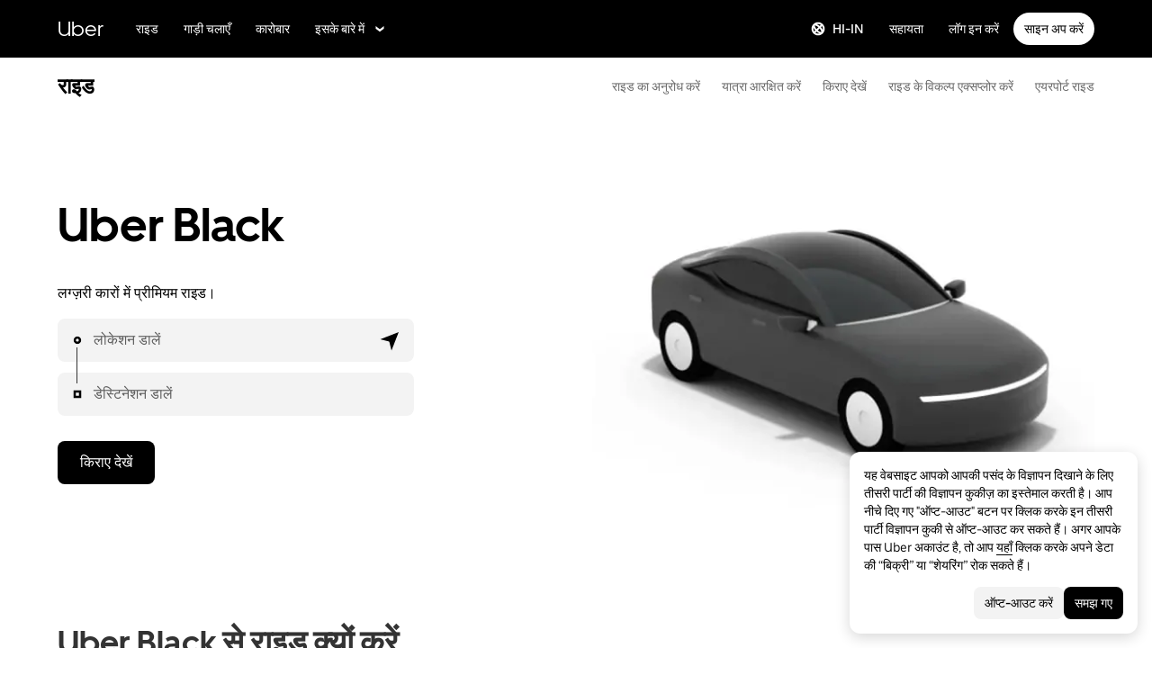

--- FILE ---
content_type: text/html; charset=utf-8
request_url: https://www.uber.com/in/hi/ride/uberblack/?utm_medium=offerings&utm_source=uber
body_size: 128741
content:
<!doctype html><html lang="hi-IN" dir="ltr"><head><meta charset="utf-8" /><title>Black क्या है? Uber Black की कार सेवा</title><meta http-equiv="Content-Security-Policy" content="block-all-mixed-content,frame-src 'self' 'self' blob: d1a3f4spazzrp4.cloudfront.net d1w2poirtb3as9.cloudfront.net d3i4yxtzktqr9n.cloudfront.net d1nyezh1ys8wfo.cloudfront.net d3i4yxtzktqr9n.cloudfront.net *.altrulabs.com *.doubleclick.net *.facebook.com *.facebook.net *.google-analytics.com *.google.com *.hotjar.com *.hotjar.io *.hotjar.net *.snapchat.com *.qualtrics.com *.youtube.com analytics.pangle-ads.com analytics.tiktok.com api.company-target.com app.acuityscheduling.com atag.adgile.media *.bing.com maps.googleapis.com px.ads.linkedin.com s.company-target.com sc-static.net/scevent.min.js snap.licdn.com static.ads-twitter.com tag-logger.demandbase.com tag.demandbase.com/e353a7a2a87d1338.min.js tags.srv.stackadapt.com tags.tiqcdn.com *.mutinycdn.com https://www.googleadservices.com/pagead/ tb-static.uber.com/prod/uber-static/uber-sites/all-live-pages.json tracking.intentsify.io translate.googleapis.com uber.formstack.com uber.zappy-ride.com usage-us.talentplatform.com google-analytics.com google.fr google.ca https://www.googletagmanager.com *.yimg.jp *.yjtag.jp jometer.com *.amazon-adsystem.com *.uber.com *.yahoo.co.jp *.clarity.ms *.taboola.com block.opendns.com t.co *.uber-assets.com *.uberinternal.com *.twitter.com *.jometer.com *.ibb.co id.rlcdn.com jotrack.s3.amazonaws.com cur.cursors-4u.net *.gstatic.com google.co.in/pagead s.yimg.com/wi/ytc.js sp.analytics.yahoo.com redditstatic.com/ads/pixel.js alb.reddit.com/rp.gif s3.amazonaws.com/jotrack https://www.redditstatic.com https://pixel-config.reddit.com https://conversions-config.reddit.com https://api.c99.ai/api/v1/fire/snippet https://dx.mountain.com/spx https://gs.mountain.com/gs https://px.mountain.com/st 44.238.122.172 100.20.58.101 35.85.84.151 44.228.85.26 34.215.155.61 35.160.46.251 52.71.121.170 18.210.229.244 44.212.189.233 3.212.39.155 52.22.50.55 54.156.2.105 live.rezync.com/sync live.rezync.com/pixel idsync.rlcdn.com/ p.rfihub.com/ js.driftt.com https://munchkin.marketo.net/munchkin.js https://munchkin.marketo.net/163/munchkin.js https://js.adsrvr.org/up_loader.1.1.0.js https://tag.demandbase.com/8fd99f526b0979ce.min.js https://insight.adsrvr.org/ https://js.adsrvr.org/universal_pixel.1.1.3.js https://match.adsrvr.org *.mktoresp.com wss://*.hotjar.com ads-engagement.presage.io https://accounts.google.com 'self',worker-src 'self' 'self' https: http: data: blob: blob:,child-src 'self' blob: blob: 'self' blob: d1a3f4spazzrp4.cloudfront.net d1w2poirtb3as9.cloudfront.net d3i4yxtzktqr9n.cloudfront.net d1nyezh1ys8wfo.cloudfront.net d3i4yxtzktqr9n.cloudfront.net *.altrulabs.com *.doubleclick.net *.facebook.com *.facebook.net *.google-analytics.com *.google.com *.hotjar.com *.hotjar.io *.hotjar.net *.snapchat.com *.qualtrics.com *.youtube.com analytics.pangle-ads.com analytics.tiktok.com api.company-target.com app.acuityscheduling.com atag.adgile.media *.bing.com maps.googleapis.com px.ads.linkedin.com s.company-target.com sc-static.net/scevent.min.js snap.licdn.com static.ads-twitter.com tag-logger.demandbase.com tag.demandbase.com/e353a7a2a87d1338.min.js tags.srv.stackadapt.com tags.tiqcdn.com *.mutinycdn.com https://www.googleadservices.com/pagead/ tb-static.uber.com/prod/uber-static/uber-sites/all-live-pages.json tracking.intentsify.io translate.googleapis.com uber.formstack.com uber.zappy-ride.com usage-us.talentplatform.com google-analytics.com google.fr google.ca https://www.googletagmanager.com *.yimg.jp *.yjtag.jp jometer.com *.amazon-adsystem.com *.uber.com *.yahoo.co.jp *.clarity.ms *.taboola.com block.opendns.com t.co *.uber-assets.com *.uberinternal.com *.twitter.com *.jometer.com *.ibb.co id.rlcdn.com jotrack.s3.amazonaws.com cur.cursors-4u.net *.gstatic.com google.co.in/pagead s.yimg.com/wi/ytc.js sp.analytics.yahoo.com redditstatic.com/ads/pixel.js alb.reddit.com/rp.gif s3.amazonaws.com/jotrack https://www.redditstatic.com https://pixel-config.reddit.com https://conversions-config.reddit.com https://api.c99.ai/api/v1/fire/snippet https://dx.mountain.com/spx https://gs.mountain.com/gs https://px.mountain.com/st 44.238.122.172 100.20.58.101 35.85.84.151 44.228.85.26 34.215.155.61 35.160.46.251 52.71.121.170 18.210.229.244 44.212.189.233 3.212.39.155 52.22.50.55 54.156.2.105 live.rezync.com/sync live.rezync.com/pixel idsync.rlcdn.com/ p.rfihub.com/ js.driftt.com https://munchkin.marketo.net/munchkin.js https://munchkin.marketo.net/163/munchkin.js https://js.adsrvr.org/up_loader.1.1.0.js https://tag.demandbase.com/8fd99f526b0979ce.min.js https://insight.adsrvr.org/ https://js.adsrvr.org/universal_pixel.1.1.3.js https://match.adsrvr.org *.mktoresp.com wss://*.hotjar.com ads-engagement.presage.io,connect-src 'self' 'self' blob: d1a3f4spazzrp4.cloudfront.net d1w2poirtb3as9.cloudfront.net d3i4yxtzktqr9n.cloudfront.net d1nyezh1ys8wfo.cloudfront.net d3i4yxtzktqr9n.cloudfront.net *.altrulabs.com *.doubleclick.net *.facebook.com *.facebook.net *.google-analytics.com *.google.com *.hotjar.com *.hotjar.io *.hotjar.net *.snapchat.com *.qualtrics.com *.youtube.com analytics.pangle-ads.com analytics.tiktok.com api.company-target.com app.acuityscheduling.com atag.adgile.media *.bing.com maps.googleapis.com px.ads.linkedin.com s.company-target.com sc-static.net/scevent.min.js snap.licdn.com static.ads-twitter.com tag-logger.demandbase.com tag.demandbase.com/e353a7a2a87d1338.min.js tags.srv.stackadapt.com tags.tiqcdn.com *.mutinycdn.com https://www.googleadservices.com/pagead/ tb-static.uber.com/prod/uber-static/uber-sites/all-live-pages.json tracking.intentsify.io translate.googleapis.com uber.formstack.com uber.zappy-ride.com usage-us.talentplatform.com google-analytics.com google.fr google.ca https://www.googletagmanager.com *.yimg.jp *.yjtag.jp jometer.com *.amazon-adsystem.com *.uber.com *.yahoo.co.jp *.clarity.ms *.taboola.com block.opendns.com t.co *.uber-assets.com *.uberinternal.com *.twitter.com *.jometer.com *.ibb.co id.rlcdn.com jotrack.s3.amazonaws.com cur.cursors-4u.net *.gstatic.com google.co.in/pagead s.yimg.com/wi/ytc.js sp.analytics.yahoo.com redditstatic.com/ads/pixel.js alb.reddit.com/rp.gif s3.amazonaws.com/jotrack https://www.redditstatic.com https://pixel-config.reddit.com https://conversions-config.reddit.com https://api.c99.ai/api/v1/fire/snippet https://dx.mountain.com/spx https://gs.mountain.com/gs https://px.mountain.com/st 44.238.122.172 100.20.58.101 35.85.84.151 44.228.85.26 34.215.155.61 35.160.46.251 52.71.121.170 18.210.229.244 44.212.189.233 3.212.39.155 52.22.50.55 54.156.2.105 live.rezync.com/sync live.rezync.com/pixel idsync.rlcdn.com/ p.rfihub.com/ js.driftt.com https://munchkin.marketo.net/munchkin.js https://munchkin.marketo.net/163/munchkin.js https://js.adsrvr.org/up_loader.1.1.0.js https://tag.demandbase.com/8fd99f526b0979ce.min.js https://insight.adsrvr.org/ https://js.adsrvr.org/universal_pixel.1.1.3.js https://match.adsrvr.org *.mktoresp.com wss://*.hotjar.com ads-engagement.presage.io https://dyguxp1m9tbrw.cloudfront.net https://tc2.uber.com https://u-vsm.tmobiapi.com https://*.tiles.mapbox.com https://api.mapbox.com https://events.mapbox.com https://*.googleapis.com https://*.gstatic.com *.mutinyhq.com *.mutinyhq.io *.mutinycdn.com https://accounts.google.com https://auth.uber.com https://auth-sandbox.uber.com https://*.google-analytics.com https://*.analytics.google.com https://*.googletagmanager.com https://*.g.doubleclick.net https://*.google.com *.google.com  *.google.ad  *.google.ae  *.google.com.af  *.google.com.ag  *.google.com.ai  *.google.al  *.google.am  *.google.co.ao  *.google.com.ar  *.google.as  *.google.at  *.google.com.au  *.google.az  *.google.ba  *.google.com.bd  *.google.be  *.google.bf  *.google.bg  *.google.com.bh  *.google.bi  *.google.bj  *.google.com.bn  *.google.com.bo  *.google.com.br  *.google.bs  *.google.bt  *.google.co.bw  *.google.by  *.google.com.bz  *.google.ca  *.google.cd  *.google.cf  *.google.cg  *.google.ch  *.google.ci  *.google.co.ck  *.google.cl  *.google.cm  *.google.cn  *.google.com.co  *.google.co.cr  *.google.com.cu  *.google.cv  *.google.com.cy  *.google.cz  *.google.de  *.google.dj  *.google.dk  *.google.dm  *.google.com.do  *.google.dz  *.google.com.ec  *.google.ee  *.google.com.eg  *.google.es  *.google.com.et  *.google.fi  *.google.com.fj  *.google.fm  *.google.fr  *.google.ga  *.google.ge  *.google.gg  *.google.com.gh  *.google.com.gi  *.google.gl  *.google.gm  *.google.gr  *.google.com.gt  *.google.gy  *.google.com.hk  *.google.hn  *.google.hr  *.google.ht  *.google.hu  *.google.co.id  *.google.ie  *.google.co.il  *.google.im  *.google.co.in  *.google.iq  *.google.is  *.google.it  *.google.je  *.google.com.jm  *.google.jo  *.google.co.jp  *.google.co.ke  *.google.com.kh  *.google.ki  *.google.kg  *.google.co.kr  *.google.com.kw  *.google.kz  *.google.la  *.google.com.lb  *.google.li  *.google.lk  *.google.co.ls  *.google.lt  *.google.lu  *.google.lv  *.google.com.ly  *.google.co.ma  *.google.md  *.google.me  *.google.mg  *.google.mk  *.google.ml  *.google.com.mm  *.google.mn  *.google.ms  *.google.com.mt  *.google.mu  *.google.mv  *.google.mw  *.google.com.mx  *.google.com.my  *.google.co.mz  *.google.com.na  *.google.com.ng  *.google.com.ni  *.google.ne  *.google.nl  *.google.no  *.google.com.np  *.google.nr  *.google.nu  *.google.co.nz  *.google.com.om  *.google.com.pa  *.google.com.pe  *.google.com.pg  *.google.com.ph  *.google.com.pk  *.google.pl  *.google.pn  *.google.com.pr  *.google.ps  *.google.pt  *.google.com.py  *.google.com.qa  *.google.ro  *.google.ru  *.google.rw  *.google.com.sa  *.google.com.sb  *.google.sc  *.google.se  *.google.com.sg  *.google.sh  *.google.si  *.google.sk  *.google.com.sl  *.google.sn  *.google.so  *.google.sm  *.google.sr  *.google.st  *.google.com.sv  *.google.td  *.google.tg  *.google.co.th  *.google.com.tj  *.google.tl  *.google.tm  *.google.tn  *.google.to  *.google.com.tr  *.google.tt  *.google.com.tw  *.google.co.tz  *.google.com.ua  *.google.co.ug  *.google.co.uk  *.google.com.uy  *.google.co.uz  *.google.com.vc  *.google.co.ve  *.google.vg  *.google.co.vi  *.google.com.vn  *.google.vu  *.google.ws  *.google.rs  *.google.co.za  *.google.co.zm  *.google.co.zw  *.google.cat https://api-js.mixpanel.com,manifest-src 'self',form-action 'self',object-src 'none',script-src 'self' 'unsafe-inline' https://d1a3f4spazzrp4.cloudfront.net https://d3i4yxtzktqr9n.cloudfront.net https://tb-static.uber.com https://tbs-static.uber.com 'sha384-cr08nNMGQpLfiCrxZ7RiRupXLkyeYOGsH9hxVbg4sPj+Hp7aJq/jlY0R4vkSGaFN' 'sha384-6y6m5oCfdyCoVikkdVjwzp5E5QaBWRjdtBOqdLjAm5zk9SsvNbRMdZemlVpXEwrW' 'sha384-f+C5ZYdw/9y8ksPanjO0KbZHs8LyckoTmo5YVNhiQgGD3nqjp68c69Ba7fNXJs5A' 'sha384-mVN4t3PJ8gtW9SDEz59wUAIx1FhpQxYj2utLOlBEwSfAmAQKI7KTjXhFrKAp+LEe' 'sha384-myHKXdFraku9fdwCB7Q/UDZvkqOaapjZN0FWcI/vJCvmWxfKlxGY8IgOw3ofjwq+' 'sha384-GnwgNQQ7euC2zP/Hr/jI0+FZT4g08SO+LTTnNR6NHzxK+O3ilZoyheE4MPahWIWH' 'sha384-hGL6d9kXUBCV8MiPCACbYd2V15eBKZjY3390ftYEUj5bLxg8k0InOwuOwTI6p50S' 'sha384-nLWU6g1GLfDKEw7ZErMggvGtSSOaoWgl6lLlr1SIu4PTBx4hnnitKtmBdW0xuoFE' 'sha384-g0PXAfGYsih/K41GoJ5gHUqKS1Fym5j1cpNcGdsquIhCGEhdJwUyQfmzgP+byVB1' 'sha384-Y0wEk6vHtgu/lHZdkwU+XiTAfCLJNcH69/ZdQ7A/+8FN+PjGcKxOI1FzpF8Q+GcW' 'sha384-fM/GTMW4QHevkheyCTYHWkigmRabCwkIsCRzJ5GyRsSxy9ViZFkR8nW25yW8zYUH' 'sha384-/LszXAJiFhKF1il/tdyIx10sJLz8pEA2UUGnoLSYfF0YzcddaOfdpePor+nAHDvL' 'sha384-G+7l+lGWHC88cQkWN5qBr7Qu4CTeKClEOY9P9B/atbw93B4LnFB6hgxB5KqXcgyD' 'sha384-7QmH28cVYlTkBWULJQxB/eC8+q9Cl0hjgBpQLFTk2SX2Bt+kCHOOzCGVbD10GTXz' 'sha384-wZM0IzrWVW9Mb19noAMNMxTg8DhJUJI/YP1P50btU8eiWPxWdEKsJTUDi/yVoBYy' 'sha384-H/A13zd/vX2DF30GK2dheSr9PXJlhhhsYhLT+1WasCzWJjMzCWu2hSR0d75dD8Py' 'sha384-zzT60yFQrisrI9Zhq9D6rQ6HCwZPjsqOe/L7Fd0BN2DGxyMuLo8rKclZaQ+5Hhhp' 'sha384-el8OBpgkqsI97Qm6RspR6JmvNe+MuPUdNWzPCpDzjOnX+iT7HUwIo99NXJBfsIyx' 'sha384-pSwOmk1tQaARvUvdaGUGQRc4vNeY6I32JE5UUZKicyVkflpKM2qI2wxbzm6dlzJa' 'sha384-n+Wppxvj5Zf0SEEMB5n/KSCPkcJX3mjFMYL7UA71nrBaZ3f27vlwbCJ21TQBn4H0' 'sha384-org9tex1LrSUbj6wpmYkc2ubUrva71eISKxViaEqUSAAD6YkrS0miG4Wpcxtq2yN' 'sha384-IQel2hXhxl6q+Ah9JBxGSUoiNpoIALsm0iMjY7JeTm9YW2J0P1+pEvw/cLfEHXDI' 'sha384-LrofGAIfpo1Xw6rxFO+HkG7ayX6vV4xQx0ZGwyCIRLhdDYDKUcvu46jAZjQtrCjb' 'sha384-GynYs3iUA8YY47kHZko/OC5r3hhbE7kalNmrgFKAHlpI5QiAbq3c8umUSbZJgi48' 'sha384-0sBskxO85QDYrQ6RsLYjN6QLRfjB/YUzfmI6ej9YO/M/v0i5pNxKaQchnfalE/zK' 'sha384-czq0R5H1Wcc2mHtdi4mt4A4yeCcoBUx/SZnEGrIgk5e5l1mO16zTKSQH/QG5SSYH' 'sha384-mdkSprr0SNuIR9KA/8p6NWi7bq5FupqyDLK/Jlg+RpWjfaETgOd3hKe+0i4aXqqh' 'sha384-HCZDz69syikei7nvTjPgqG/uIOEoiPD5fMw7QTgFkhrjFvUpLXSi+iltPKwYBc37' 'sha384-I8+57Z21zYm3fPOcpmHpXIEk/s7isZeG8B7RhSIlxMAyXYl6TguV5ATPb34YPwym' 'sha384-X7PvJReXg3ewgSR0F35oQD7oRTBAr75VKRDHogzEu6c0JoU7XySEQD+9+2RizorD' 'sha384-jXfRqAxIJkaF2b3kdaRA8F72qFfvfMe7GWj78DriXFv8IwV1fsskBok2zcT31/xF' 'sha384-YDy4jteSs47yMQ0w+svvMjuLyn1WsCs51wEf2gWZjK08R18FWuPBmkkLqU2+EPFg' 'sha384-gh5WU9QUed0bG08KsKLkXZPU5irlzY00qCs+dOwgnhQFbGI+uSZZdoQSvJCwBGJc' 'sha384-jYbFfMgL3ODr0HZk9nM+K4HzNC/35Zes4Oft5VhDzU1fZrBnQZB9N9ffjpsjLnXp' 'sha384-JXWlLvnd4r/i/7UKDA8mDKFV1QquzXViYBCFB/692PGB4zt5ZMb3t/tt9AG4cCb6' 'sha384-/gNKvGfWULsEcq3aYtQMrzP5f8HsSl7kHirVZ2zN2OY6WQcz878MMPMIhPYmuUix' 'sha384-8j9WlLBI8NKeUAtoEOQDpTroIphPjUoaB6eBcmd3o3nlfH6XVIlXlo7jNpv7pV9P' 'sha384-RxvevtYkwBvYfUmmNlEJ6GWswQJ5ZGVYiIvyqdiC2o/11vIv2welMLQpczdiMdft' 'sha384-FiWBbj/A+o5/emEUZ94xfSpOD3V3LTtgZkdIaDsqoocYlFdkzEAJ80LYw7vrxuXx' 'sha384-pJkg0Sv+sOX9I+1L6awVEwQNKQ3qgGfPlUUx3bBz/Jc+WA4Qq5UK2AmebtGkCZMG' 'sha384-C3MgY+I5AOQp2yyxWjb17PYb3kmrylC6vs9Sde6oSR/eDKDN3kukjrEpik1mIioP' 'sha384-GSNZ9HkFt8M4E1CUErl/JIooY9K99/N8qC/dobCKIBYvrWzwRBgnV5AvxBwQdd4O' 'sha384-GCUJf3hJR8jzl2M+8v93HoCFR3DJisgBsZERj4692Ddi0+CKsCzN+fuMIosSL4k5' 'sha384-UEbM19TqZCrmcK6JuEVlEgzoMtig9+UldeQZCEsRevo1KZchROPrpnwGoxHJrjjk' 'sha384-/KxNclJLqW+d9lNe9m9LZSYsKOBkR2OpJzJ+/uGcsLb5WNrw4LXoofuU4j+WP7Fq' 'sha384-QpbyD3AOxP0cvpomPdwePZPzBXbTjyeDxxRPgNOAN8gtK9YWCn5jsa91cXjb8alD' 'sha384-8qhoxrRpL2bNH0mVzym9ympRQ1WorwBYAOlEOlVqq8SSLvExq5iQFKRpl6vmdCwZ' 'sha384-Xavkfc7NUyW9XtEkkLjG4lj/bj0GBVcyheZODVy+EOceaREkFnmczlZ6juNNsvGo' 'sha384-OHd4k9iifwgjwUeCgLunWoHHh1bqchukw5mthGTIGyBxjnGTsMXYpBIMUXuy40Yo' 'sha384-tcE/tx17c6TZ1A/YuxyJDCcvBUB46N1VR60QpyxpZVlozxupOFSdD83GNyQ+eL9f' 'sha384-qhUiqlytjCpuPOxoLe5b92uKN/ljzHaB+/mQmqZb+p3RBGbEicUJ+Z4kkWsgk3Sa' 'sha384-oTDbaiXpxBAtc0EN4JpvX7Z/LPgvfM7RRDEtaxe6tXmzVk9JJ9RK3TpZouRmQcVh' 'sha384-6EZ+0WoaMJEyptyMK+PAnchDHp1GpSgrbOYuG/6WOrDZVFbiAWH8n/it7bKB+Qv0' 'sha384-HRNJhiPSxfBVJN++O7iRX0B75yOty7fjBnUAaV86maIeb+O/d3XLh1Pm30Beq5Pf' 'sha384-dj4sQhAseUwvrkgwhKJ1aV6aOk0M7CT5y292hwAd2+FF0WEpDW+hnX19gMgPEOtb' 'sha384-KwI8VtMST7KDBKpFT2Sieagc432CXajSdWRczDxNRaW+XcKOdhbRMGNWcMKabO2p' 'sha384-xITR12WFTeQUW1Y+a1xrQvmFyqOMEYiWXoI2PuIaDHFD+M5rPnBpIB0daWD5aS8z' 'sha384-TpLCAy9l3u+ZAPcyXGddtO8Z3HSAfSw6Gt8yAEifcT1Xv1Ft35fQUa+ghl8ujblI' 'sha384-bPgvZeNy/D3RrDUF4YQtGMpfJ2upA9cS12A+g6BV8W9bkOKO7B8tB7Ee3j+J3pyS' 'sha384-JxpLz/tMWAQquf0YFRkOdnviD0Gvud+222W4GNIgxKQzmtFMwAR11vBVDkfH8k+F' 'sha384-bJiHM82afD0fcOC+ITrajd7du7xdJJmb82NMPtrhBB9cwB33rWmLzTlWML32KrwI' 'sha384-7q/MSgWGmZs70f0PQKwXCXXFuitDTXqcS1PgC95fXbHG5DdkkCCbwRStxWBrKu06' 'sha384-whvRJeQIrKooVxAY48O3pD5yM7P1e2NS9W7lX3I+3Dvqr59aLOziDY7CxLDIxAKU' 'sha384-Yue+kTDk1qJGcYrS60qGf+IjHY+rcs69H7vniiAxBwd4rQ+tHsdZ47twnF8qjVDI' 'sha384-n1wKoxnKy0yrhbXo3Ld3Ls9ngXW2M1Dc3OKyw7+O1LsYMTLGWrcZCNeOF5PgxjiZ' 'sha384-mA+S+EVixATnUrscNApuavPLfYtJQ56mZpXoON71mDKXyz7gNCFv6BQHnLx4Rg0f' 'sha384-VUsNEgxUI2VLiAvUx1+p+LnxcbA83BaDV7+QGCgoUFweFfOQpJtobT3KCfhkrm6v' 'sha384-mZITGsOLHahp3r+thXkCEHISVXGmGeu6xlXC9OVCnfDBQXqWV/uHvnNWzupSeoPE' 'sha384-FdyQ6T5B/4NboUEkwU2Pdt48gWBq3dJomb8U+BkDMXjO2PFDOdUM5lht8ULzpXFW' 'sha384-KQyEeLWggJeeeNMMRpTM+ysY5grkPhji0lx+Wp0dy9Mo5MwFF+FQwpSre6hLvL0Z' 'sha384-kU4AFbXbuMze9e64OTiq5AGQ1HWxbEXCCikt9s87PylFw3wgoWo7mPCyadN8L5Pe' 'sha384-p9ZBBXvdGMVzQcz0msJEyZ4sTABALEIuNGpV17zTtQjySrAPsnZn0xtXhqCHTs86' 'sha384-0AlArtIt9h6n8ElapuYTMx5/ZkMr7nYMX95aj7lh5Mg5L7KR5HtBAeje9QWRZ2Dr' 'sha384-LymKy0ioltc1eA7WW6dGXmVRuqZDpWPkWaR6bBfGnqtVYHyEyHlH/x4OYGZFe0wS' 'sha384-rWxjnZJ9UVrw0hjuJFombZH+E2zm3gMqQeP1vJFW+uF/TOovjV/eO6PdVkkhrFUP' 'sha384-e0uHF9uI/+OJ2cpziv5h4m0FYRNKZq6+AwTl1Fg5hYUinuv4sHE78sb+wNyaw5dE' 'sha384-vKwGkerkOeArGZSGoF4BoOPp/IfkJfbBAw7HEl/krpW4KhkHzYMw4Sv82o07YoS7' 'sha384-C4O3S8CkCn++XGsVCCLuyrHrUPx+LU4aj/XhPKUd8nSCGExQyagJb82HGGtiblWk' 'sha384-GaeSWbUKImKYVxkKvMgH8uQgkVNRIRtC/U2n/NnQt+dI2jgp2j0MH9OAVd5mliwN' 'sha384-i6ZyOpN1U81YGuc1RQVywd3aoUDY7c/UfdqjwGrOevSGldmGRRzy0aAaGBDoOkTY' 'sha384-Ctn3z0oEl3tL1tcByVJaS5NNI81MZr6vD1pO6sYCHKcPotjNuRM0AKU4qUvUTW+X' 'sha384-IFQwwrCLSZk4vLnZ0DdOqAwIldj0OAp4ElFKlz39yG0YEAn8OYsncizeN2jhjnF/' 'sha384-iHuduYNHtgCISDc+igwLSzw6rzg4KMwLXl+AQ2h/4mZs8qLyoN3YBnLdBk+IcMp7' 'sha384-l4Ix7o/sPjjugp0B+bwmBWTm0IPlUUq7sULs1paNkoAPvNN+a2naBXwXRRSzBZnd' 'sha384-nZ219LC5v8ENQcWQ9jtn/Us+dursggz58SkeqJ3V2C4vXCbZjSNoRkPQY7/pznWJ' 'sha384-ScaDmuLXWwyskux3GOePw13ath6i580FbX5MthlX6cDfb+Bqv+QmvidTTYB5YE2Y' 'sha384-laRiz0csgNw7hdDGKYN4L6m0JyFyR4rAtg5yPizesuRadjuZQFQIene1VAktrMT3' 'sha384-KBk8mKdGsbQZKWBUOu3JzGBAmqYMYrvJbELd122M7Js9NExiyhV8TrGm/ZY/uMrE' 'sha384-WMrfnuO5y5dh4Z0zpTipQkN9KKLpVGPE/4D1HhV+vroHnj/HTdZxPkvrhHg6VbrW' 'sha384-7ZSu2Z6qvXkpys3+d9yzSCErNQgKho47FPUB9Yla+/HIlps4CNbW/s+80N1biPWk' 'sha384-3+y8PxLyRHwjxM+JpcC5hloJ1huZfd5gEsjqAVFszTJNCaBJGso5O1P3Tt6Ck8GM' 'sha384-IS3FcptSC/akUlQf1dOODLkqYjpYWfvP1Mg/TxexpmfqIeFiDpJEsrO+3wGUwoWG' 'sha384-fw/WbVfH6e6FFYGkar6iZyAHRi9LKC0oLBIf/J7rMV870ZHAxnqrwK2EdEA7HeNU' 'sha384-mpjHCwKhes0S5Kn6uSYN3KE/O6GkwyjTnEuO9ws66za0gCnmjSWDYj+z6OfHcHhv' 'sha384-HwuwFrmkxBPpcN/UWAq30Ov9PiXkY+1grCD4lh/k2Htjhs64hwkznejKw5NWPpch' 'sha384-x9GyJtwv0TqWnjcTEDdriddplBQUNsmPxWAqp4HCxS7EaXvJ7T9ItmtgjhfatNrV' 'sha384-dj8Rj9yiOCmAFgrV/9vKRKYGp0WjTmmOV6g1x68fJdDAjCO8tn5pCnBYxS/tXF7h' 'sha384-gwqmVOEpQYUTvnthfNSHHC7F8VNyzMoVG02B0LQkX49mykRv3SX3bQIjrrmG22ZF' 'sha384-d0wUsqnYqEPya4l9FLhGDKsOR2amI16Q6GTCL0wOSQ9eVLehSVXkgNNXbqzVsD4g' 'sha384-ADNBA5rWqMAXi7TkoEWpneeNVi5+4Bi1qN8+w6CaZY3n5JADLfi+zJK7xcaaFOfL' 'sha384-2DILI4rF08DD/TWLyp1Zu+E1fwCpnU6AIvQy/axDuOdmy2SQf6QqouClCqYRpsZu' 'sha384-2ls/hPBLRH3pSa47Y0FLAG+276rmo3JaGXM708WlntosMQVreR1KF3b06XtQiIYb' 'sha384-2QQBqoLQg+N5BXrxRf/AcR6nTh0lbXruPUSnO8B3C7FfysX6rEJo/29eO6oZoxV9' 'sha384-NyLt5uP/uUQjeJwTNWKhI6K0bwLTTgCEVCZkI4/2FqCfAHr6SDJd4uOJRuwWciZI' 'sha384-/lbzPGSJB2+fx91xQbB9IukUioeccHBUptsOTLN7cmB0SY1Y/MJwSNLcXUt596LF' 'sha384-Bfgda7+10L56QJTBBdnkFz/vteD7QWj0Y697fC3G1kMg505WRKOGzG23eh8Z0Wcj' 'sha384-zpZ/5AXSfKHzKWRMqiB6Vqed58OtIN+87ICp7r3s+u+3DoPWEwHaII4nfbeH0VKX' 'sha384-X+pq3alZkiTgLgX/D4Ww+rmKhHw5fzZgdnrNRpcQyTG6TGy3yIGhrJqhjsf5Iz/t' 'sha384-3+h3aH5reHuIMkWqSW3WcqinXkxDZZsNp+gd1OSlegyZs/jVthk+m0yYr7FwbpDy' 'sha384-CEMhF7zqpW1dD/S2xH3wU/U0GuGiEohm2IT4jFTc/wd8HxhgaLsAxNn4eayGWSYN' 'sha384-aJTCkBIDUML7STpm3rmjKhukgLvgvNXaTrDALefh9YLsxurpkV/wcmWCA+g+8WqP' 'sha384-ovlRUUEbtGH6I3IiIxjeE34apHyD/DrIMRxv2joVn92zIPMHXx8kE89DMiIvKHRD' 'sha384-rnfZfSQ7Ff9b1uUljAe/tIqKJ7musAFMcOM0nD9k4GsC2Tj25HyqZ/h9KAjzL08H' 'sha384-hYMLh5KndGUELsboOiXq0z5T9k1d+x+YFyZUMo2lPBNYPUAQ8dFYLU6rvjAt+iXt' 'sha384-Fu8/BNax9ZAzl7mP4HvD4ig62ysTH0AptX4P58MI0J7/n+bee+bR7QUkQXVfsTmm' 'sha384-s1sxK2gmfeXMBgLgRMtjB5LMVH7jQnpyQv+4ljt0rQvzFLBmq4uyy3sllE9Ch472' 'sha384-bqgwoll00zmqWlyQz9Z1hnhc0cDdsC6rIWTkaB22KpJBoqu42a0Q0mWM9vrJASxd' 'sha384-DjEyy3FfhneVWzpvi/j/xUieDnDlBa/83yg6XAp0c1s4EuVcVbNTMpG/xn45WGie' 'sha384-x11hADg2mwtVngBrXGz409zqStjnFvCqjA3WOXuS5GWxL0A3IlCJC5VtQJ/a6zrI' 'sha384-lepim6Cxz2N2kKVzdPCJX/prwJEHxuiKIqa9usHTTf2SAT8xdvDHRyQ4S5ZyH0Bi' 'sha384-Cc+KFkkPdkzKyGTS2h67Abeu+FRoYIB/60c9ebb/a1/vKNUc8XF+zXS7xTMbmXrl' 'sha384-JCsPBo36EbqsIhKxZv7lSe4yA+3VJCwZMNgopkGmbXSIh2+Rz2AhqpqdMuD6uTEI' 'sha384-V+Hxw8YIVaCOu5ijv3s4QoHQDzEStsdiU4F6Y+7kEw5pRffHyBCxac2O6rt5j2BC' 'sha384-5avjmn9VGMuAXbpXwQXUSWK/CNFW70gPzWUYz+/D1kgI2IiWYpCZYDGbptDGH372' 'sha384-VSS5ts7XFGLwL56O2dmWeNjTKxcMWGAgKXLqPmPeQO+A8Csym6WxnD5GzyabimRX' 'sha384-i2T+T+sgEmJuhCZXhIggkN0xvajwYiNDZlbh3IyNeqpUrBHSU2+Z/CqJGg+PApUS' 'sha384-ocfGGIsMzff0NwwXn4pYe8dBUH78WDjGiZOzHbyEQtHuY2YxqMSd325Na/5/Fo+W' 'sha384-lONNVgjZld3OpcI5NKn9TkWTXySMXlEkjY0xbfyS01W8ruqU/HOR4oXoJGe8tv82' 'sha384-yWKTLc+MOI6XpHKp6+e8Owp/c2LYGxlm2pm3fz4+Y+sHaGeXjoDa7xxE44KAR2k9' 'sha384-lYbc0AKJ0amUb3oqTz+vgGsWA7u1ISMJkh8kGDExoZIAniJiudeycwNyCZjO0260' 'sha384-zc++EONmUGPJDz4DfODVA6Cne/KHv2a2V9ZdiJQJMCakIuPjxl0tlL19wgmryJ9e' 'sha384-5zWO7RXPPdRjGq4yG0bCzWJYlocXvnt3aiGAOA0HaWsnbNdFXXNm8YC02sLgxr1L' 'sha384-FxY1dlY+tTELdFoxS+eXBynoP7Z2x2hAnptxeFL+samhoCVbUEe1rtuygn91rhC9' 'sha384-+Wt7Ogw0F2RDTjxxP6qnGcpu0c6hEhxAbiUB0sQz9ZYKJQmpF+VBugogf6yen4yO' 'sha384-MKFCXkq+nthF2D2rIliBsUWReWhr6RYI43gvcw7nFwuc3epYkL4ZSia/El13r7Ce' 'sha384-EaELzYsoOPWJ6PI3WCVb4k9/LYPjEkC51hucRmtwIhRVI1dwLp00kwWuQmIEoCLc' 'sha384-xOL+CQVNnjqYlNOOprdM5oercyDAT78K7qxDkNtRsWtSwuUHJQZM3Zc/G/OjKkuC' 'sha384-Wd1z0/es+kCBQuTqQrwEu4OVBCnXZNiONHqBlIB1pZQaUJUivUyChE6IjKS4Q9kQ' 'sha384-0IRILgqrDZuFmY4aiqXawyrQJ2slW4eY/xonygF26yt5fysrH4PZNcTzUlCshOCg' 'sha384-eJA+o/PGvesJBrha6E1FND76yccMxRXLn5OfkMClvKON5g5+Jsy/jVE+i49DdB06' 'sha384-UKDvCYRgYmAur+QQYmTNBS6gn+ftXgc5Ri/zx3cbJwLMP8aSiCS368br93QpjHwv' 'sha384-T2q/+pzrlDlVMTjx62uvY4vzrLzmIzgqquJFhLL2YtF679l2BSvvR21uZo10NGr2' 'sha384-bFUBDrgYuZC77zHBNFYKyD3R/r5awWfvUMyuzOslVtGGoBPN7g3B0FclA/VYGIjO' 'sha384-HBK8bCSgj5rnFd4tJYg1C6rkslIzrHxiwNsE+avb3Q87jmmTadkfa5AY4rK/Wi/+' 'sha384-KqW9GDLGoHDgddJ9oSzNH41DVmUrQ5Wc4bWz8l+B+Uo2rdY//ijtbZQT/ez3X23S' 'sha384-vErIRGoggrs+GpzpXrZDfhpdRCxHyX9RzMBQa5zeH7NbfWPiYq4F0X4Farjzl9k3' 'sha384-EZAcRM24TtNVLG4EAvxKshkBUBgMWwTNkUDT2k2UmeMEJ6ONPxXpnld33g+sJ6R7' 'sha384-9T8h8IfJj79RfwVLftBQdzzS28U15ZjFIULSi5TOBsYJODJ2iN16mMgTBKScAOHq' 'sha384-dWaSGVma2PC8V11a7ZTTlBQ0V57sFN925jJpP6/EfwsnsspBP0YtlDis3Rn9ohT6' 'sha384-Jwb6aKkQNLcaAOEbGxq2gJfWqyxtwabzX0AjDw3lAURcAY1dAKD4ng7uTCU9gUVA' 'sha384-72auMe44KaettFlcaDgeZvQzPBscxMcKUaTdjv6ZKFmuIvnIIryT8eDieomYkIAc' 'sha384-LXC4iZl5t5kXS9P4UFpORGH8ZKy++b5GN4FzbObzBDgqOP6wFXLkQL7jkVLuNtZM' 'sha384-S8F7TYvxOyMDxK7Amx4JMclMIKNJoMSqcjJyrql4zP8uKQMJNkPjB9iUuQrYpkqs' 'sha384-sL9yRkYXoBA2hdw7NRep4hpEkeSlFIT2IzbfSs4uPkaF+qY7ZSPusPaELxMX/dg1' 'sha384-l45Vv35K8R6nS4z1w5LrNC5YffOcABQeU298ckdqCaxvs5M0SURFGdd5UR/tNrtS' 'sha384-jE5Bs4RMhd9wtp+lR1QzOT4GAhaOSCFL6TiHBjDV4u36ZyqZLOsQZ8RWJM6qxfBM' 'sha384-AV60MhPAjNQF0lYatNmhHhg05UvRAL6WbT77iJ5UUcRbpu3N3A+eYMwN3X/fEDe5' 'sha384-N+wrrRxQIcrPSMV72ywhECA78FEhT5ErBf4FsXuEEtDb2jHCqVg+tbcdrjJv2Ror' 'sha384-z3sTrQEcCb+xDzt36Nfi2ROgENzUJy3/kw8s0Z3sFBfud9Fl0NNMM1LUW5jpRUje' 'sha384-Bui1/st8SrHlc6h6midhae7xRwNOaYdkGggVuOzKHv2pLZfUG4MuWrgMFeA9JVcd' 'sha384-rW31kwUDZE4iHI2AX7s7cCLqxf8iJCg2Af0D1M+v2Uxta41W1ezLfMUcN5bKG7NM' 'sha384-ceChKk/K3ffKbkpTvfzQ9Y926eQ+BCtRrf01nGEp1dyRzcQ+3lokeFbNff8ANGDk' 'sha384-YkOCCrZt8YSUPCPcbm2my/PVWSYZXJK7ERpnpfPPqPctImpPbGIALV2gp4zOLxtU' 'sha384-dJ8bkoLrni0wpGM5itmP1fjCCcdNY1RMSLqMsEybcdWzsvl3Eoig9Z6t4Z+ebF7d' 'sha384-Za19wFaZc5yS3obeiqJ/Rex9s2onEFCs7soXVpeSFp4qAUhfAz/fohEn4Ak40xL2' 'sha384-My8WLrbRvYgqkqU3oJZ540w4aWQh7MmFeVnxBGaVJWgu+LMJIVruGRnoLZJ8Cb3o' 'sha384-U5VLtzWnARoOL8IS7iSFT7aldG02FpVlKszJuB1Ly20Ujl5sCRRMTjNKHFP6UXMy' 'sha384-SizJ7aLLsTRcloohbChC+8ipRjk8/xZjFp4vRzkefHfPw0Xvjg+uoAKOb2vYtElJ' 'sha384-uGIyTFxWezFDo+DFxyUeJjkBaOxroLYWD2lTtUBMidJD3ZJOynG9lw8CvVZlgfft' 'sha384-zhqNmNV8o/OXR17p0USqHE+ZI8S1Zd2sMX2MulhgZ4y0hRwiTux/Frc/ZA2elDTL' 'sha384-dEk9bgceaM5XWH68KYGjsbX0nS44+gHbJhd9FQvwhZIYaRUkzzaXV41mETI/J+EQ' 'sha384-nMTwRAIjmdi9DAFj17cHhKk7izimnUQnaYm/7Uxcl/L+OKKHx5hRWNmf7yFkrVaC' 'sha384-UHxEtiWGysirSDXDPJQbWOoSSVlM6tM+Xajcna0hzZZ1pfh+P1+KDVIrRTo15yog' 'sha384-yIrx1goSXCK8VRSgHrbf0jEBjwY/cue3RnGCDoOEsAVm6AlAm0k8Orjy2FN4W5CW' 'sha384-yxV+x1upwGuNKKzf+MI2m/3GYGXNw//LgHF+fCe32e+qr3y2vrGwhQRrqm5MoplO' 'sha384-vii9j8Y6obX0Ch+sefNBfdr+p+OD8GR0eWgsk59C6xcBWGUPvN/Fjb7jvbIDBrvQ' 'sha384-iPLUCAQAVGFDKflWZ4246+ORDOmWtfkMK2FKEvuuVYGvuxtTXVT4ZSJtSmHCpuXW' 'sha384-tILu5k25+vMMYAW9E9WtqOEtdHyJAJyz7TxxEmuJZa47ZwaHHkxREpuVb+w80XaZ' 'sha384-kmd0+oAJIycyBz02EVjG9hUQN2/aAVXb+SjUfJAVKYgl/7debPu6WTvt4KrXpGce' 'sha384-7tC0qpUwUHmeKQEJHISj9WCQrZjKBHRjj511Nw5VPGAtHupVkaqy1Vps4GeO+Jtu' 'sha384-e9F1clgtZOfbU2VJX0/vjtNt5DXUkXXbSQOmtZd+dmUmz3+fYSxMVmMvwQLNKQWd' 'sha384-elPDdCKTau5+IZm//8msGYvJG3TK4XXVSfdaZOGWTxw1bzKrgY9aGAOVgTgRdFrM' 'sha384-e4/uUPSAIKx80N8UDxDNmcDZGXrtdQI8VUeHU+ZDF1M4xeJwvkrsbQQ7jkajRys7' 'sha384-7t8jmZ/bJTRBaS8+ki2lHO3S1FZxBrfIzWBpB9Dg/dF+TdtmYceieVXYXJNCt8j3' 'sha384-grc+2UYn8eBL3qTI/SK8OkB1gL4IrkNjX6l+rk8KKXbI4zpHrdqn3NzKpXcU9Cef' 'sha384-c5WTK2PGyIv1Um2EUBtoDWdPUmFdCNA7nSIPSamnnRgB1IzOyIy1cH/9KOAjeq45' 'sha384-uGzcye18yiKHmvfETExH3dWUBieAvRu61ur3qtWE+lNXubH5g8aoCZ7eaYwsUwPA' 'sha384-3xpJzqDtWURFzAlAYacSX5iNfFyaSQT5h8Gcju1imJxY32Kkbw4cgkpCWmW6cBhY' 'sha384-GKqVFrR9IyeUJz5+yfD60hh9kskhEIIQEItL4ityXaYy24AtBuK8SPnw9rB+LYz9' 'sha384-oDlxiId0Wj3q+oRzIJZ4oLr9OiXZf8UkVlYeMf/a6OeEj6rvunq6JFxwygCjr47e' 'sha384-e7ADImgl+KUERzGGc3SlQl60m3xr+FYgtd1DR6mh9zN18kv58dF1iTcJWHIG07XM' 'sha384-R2Cfn8P03eIfMT1PcU5Aj9wlp/1nYH6FL09PD+q5/g9NmeTxpHwdFpQXX/Po/MzA' 'sha384-nL/5FQ+2IbOBVb+DHTy4CpVEtWrJ1k0y53yBcTvxsn2F7XsaxIU/8YlsLpjN09j7' 'sha384-faGngh41Kc2RAm3gC+gjhMt3rLjsqTN5hmSQvGdOH3wuAs+0NbyiFIKdjFRkUFUZ' 'sha384-z3DU4RgCfxrW+/B+KhBpS+ladrgHus0eBDDeF0vventhPvwFitNXHsM/8pd5bIMn' 'sha384-VxcTUQUoQRO0RWtp6w60Zv5TkCxhzvoYFrW0LCcm+mPx6m3XGCQW82q9lq04IKcM' 'sha384-tZ/DXGKum6Yb8l+TGjlE7hZfUnL6A4/66IjMcQEQcdCJZHvLHCOZUrgBKiX9Ddr4' 'sha384-HhsULi4HYSuH+5NiWh5Nb7e7ySEywPxJK1HpejDnTBWTbKRo5h4EErBZuSkL71Bn' 'sha384-KCyoxMfE3ARCIxoDiQRyf1sycQv403OALf2X5jPJW9eTCk3KPJApzOtCMIMHHkuj' 'sha384-9vnooxn42aR2lIcZtO7Wwi6h/wnJIPLBOJM0lbi8thBpt7sGG3y2XE0KbrKUyUIO' 'sha384-Eu2N5BpvTF7g14M7NCTKgjRqRfacHufvoT+ka7nIsfdwOacp4U6TO6vlUVaoylV9' 'sha384-ajtqVPA8MQ0m6AVRoPBt6sP4c9c3/0OFSvHGTRnyXSS8S5gmPBb0mrBgbKHO55N8' 'sha384-UrC1OJ1VR5ApuftjJHVNw7PXTjwFpt6pM7SPGCctS62H9iB7JDTjk3zjN8S4N6jC' 'sha384-uoj/nq0fKZpFffyr7txHZxVuFhI3EhJTpzpjhsfYw18DuLwfg7PANK08uKmRpSQk' 'sha384-y7qHBf/7kJZQeW61SgtwU3lTG4NA3WVjBPemrK1TQpwFgAqes0RWlrfTnvNUhubu' 'sha384-v+eZ8pMWQ/a4I9aRY5V+4Pf1dldgAiC9NdV9YOATPciMsoLkigA9GCyWZrCb7Fg6' 'sha384-ChnHkzG8JGYjm6IdxWHVbqoeVDBSQWCMI72oqFiyNBQrKvz55saVnNtWCrrOjZ/5' 'sha384-25hS1vM45vQIFpFJss2ZmC3tK+cl3qOtgZxXyQY1ZO+eWPJjrgSYxam4lOo6otP9' 'sha384-cFIEhkImK+b9TdokkwGqlDQBZ8ZxxLsq963k/MqLzDr50Slvc9rchomjhJEPJC2X' 'sha384-tjr9oHmIBeHLkKBSiRvQTRZIMQjmwsZevWu5feVa9CLaGH6EzjqtYIU3k+e80BHs' 'sha384-iyQ+3obEomLIAutYDXCEVyThGay9HZCiucBCaWbFXs0bK3oF2rWyvJ93n3tECOzc' 'sha384-g+Io8ceZiGPb4pyHq/7zeQYXjpaSVaSOG7Uu4H2ZowhOrGT3bvW1+KNAWcN9Rjx1' 'sha384-EUtX9IWVrBuIhKKFJ81t9OveNE2DcgJy+6/0dUPcqLYxL33GiJ1VhB/3VGhOPq9m' 'sha384-vkDCimkwb36+HZQw/M4TF3F1WAaTOMAqutwEMW+xOSXP6YUNiLqJNf2TsrBIBuGH' 'sha384-uJZf/2UUYj9PMsmwGPek4KdeNMl13JCKU2U6YDCALezsfQzI1gnAkjZy2e92R6m+' 'sha384-HVGreVS2nAq8j/1wOWNP+FtfmX1BiK3KRMTm0MdMziYiQ8FLrt5ZpIdKV/MBnZ/+' 'sha384-HUpEKcV3hv6s6p9fVdjZwS4D14txBd4slYcVt0XYgNGvjT48iZEsobdcBdvIqbc3' 'sha384-PDBuGdfoXJJx6K9sdNJNp3phsFh/zR9M8Lz5lIn3AwgH17vJFToF6Dp/OfuaNtFp' 'sha384-2xAqVvZcUr3QAZcTrZP8ekx2NfZFYB6JjLgDi7ra1qHP+1dazhCZHUbeAJnqDT1H' 'sha384-XFSW1bubH5WqD92aUd4mj3eZeMAQwgFu0NyrAkyVyWRMF4hxuv8+s7u+t0SXACtD' 'sha384-EMhxQ+2DNT5F9FpjuNxDmNLKWA+FZqLVjszKVRw+Eo3pU/eIAmhqi+UulKeyVJxa' 'sha384-3f5mWmb2KkhW/Yca+GkOD2lZbfO7ACf7TvEkPkvwI0rlT9fWXj29OkFsxoS0Cx94' 'sha384-b4ckU2qDcu991rDL2h9Od3BXhL4ZN6OZoN+pZInlD2HvNltNDc98bFg5Hu+/OjbD' 'sha384-Lmj4GR1Fvg/7ooyPTFJdUeP9JXkVIsTKpPxHEBg0/1ZLQy4nZXhTidRjSOBWIpcv' 'sha384-ZXZyZ35CfIsH8r+X/k9R6qEJ50TPefKJj58WZhZChzDrtgWxDWjyKg9YNlvwI4AG' 'sha384-UJF0d5B7A2t+RuxYrOXlXruxzQOwNDTqpuff7C1PsXq3TKH/X2Sa79VC5lxGdhHe' 'sha384-llVA9YXwkcHeTwy5QjkFIiQ/0+VFJ8y0KSYS+o6avrQrdj9HBXy5XbIDTkCX3JlR' 'sha384-P6TfJ9ZjQI+EaFs90BS9/f+4mnrwzM0Ulr/CfyXXPbYBxXpk/1mv0n7Cm8PVr8oV' 'sha384-XD0uMr/e9mFTn9ZqNWOdCv+WD828bqMX4qOG4C2/atoy9O7+VipXNSvSLXzcoFie' 'sha384-4VqhzM/7B2iLcsRnFJ/+lZ9GQPIePds60bPIdVzQ+YLAWJzZZzAL/4cKlZZBCyUl' 'sha384-v3waDbqzLZEiiiG/7/wATGfTxyQY0Oot5h98HnuL5v2Lu1Ev/V/sA1urVJV/kNk5' 'sha384-c9Lr4zZ81U6uqhaj0OM5fx4HFDM3dOXDw5iOC8fhFQv2JdaCnHiBPvOZD/S3eiVM' 'sha384-s2Zxcbp3aGUC2chvR7q8TDlv/JY7XVdTxAWPisVo4YjPqIUNFK2hkZ2G/wSreb+A' 'sha384-vKzoL6aaAKqsm+8qxw0TgjxUxj9LxAg1eGOmQMrLjDfmPwMuDBop6F2vA7VNFnvo' 'sha384-A7VBIPDUBd6guoMf/Q+NcNs0fb/1q7MYlIXv+A5vqpMYJKP637rf8uiOEMXBYiuo' 'sha384-XYT0I9hyYUQORcZi49KkQE8kkpAayUN9Jv2emUxXb0E8NDOyfr3TrJMxthP+HkD2' 'sha384-mF6z+s1ve/LWDi152VKbNVs12aSix/aphR/VHdj8tYsyv7/Ga2SjKggUiI3WJqZQ' 'sha384-8G3nTyyxNowYhfs/G/WbnNo1hMpMo3dgplBvHWu2ujE8PqHokpGnzoSodLBgqt0I' 'sha384-JSeA9itQ0NVoQxGITwUB/+uAj5TkM2vqmST4x9xpCqrSD9fD2vCHrnzAwTIgCe3A' 'sha384-oKqpD51ypnHDOw1liimH0igO4MJwMrbu130f85X962lB1n6IUUxJ20mYmFKeomp2' 'sha384-UUpEr2E/jtR8L3EDuB/62H8n+Ex+H25E8DYx/7OVaitNF/m+cKHHX7oVPxh9xcRl' 'sha384-8so9llr9IBohblycbmOWtqClsLguY3anRJpDkR1hl8BKGUBtWNPK2bYxp3vSXZ0G' 'sha384-UFTMlRJ0t22qz92a5M10fEdSPP0PZ9cxxbTlifxO5Kb44qWmz/yxSyw5vanpp9P8' 'sha384-Dz5MlCsXW8mZLmiKdFsVmQoZHqZvIIdRpiZ02/W/gtWgNWKZrAWuX3UJGPBhQki5' 'sha384-mWVTAG+Wo8lDwk4Rs5OHJ93sDD4yelAlhHhtpFWNW4NtjIOK+dfMXmoyKYEXPRIA' 'sha384-3nn63yta1w5XCYaPPeIrrcIz6kYAwroEBOclKCn7ZLGMz3C0Ae9EhvdBithUtx0E' 'sha384-MVfORnWFXwpczWW4cV8KGtxbt8+7jSKqacx5+R420WK3dbVBdABYqGivi0TtaTxB' 'sha384-EEmp+GsoPfUKDwa6wcvpLEAhhJSrLoiGIpIayl41sGhhxGrMk7WWiiyZP2BsAdEC' 'sha384-R1v+5mplqHqJ7dAkzu8/tiHxR8VzZ1x/2aEEbUfgHo+Yn+n8qAtxsWmK6qXiEAG+' 'sha384-XzLd+UCIwIaosr75uumFI7P9g90WsLxm+z72tiKUZzFnT3ozdFzN9C7kYOft33aR' 'sha384-CyvBhGRoubn1S9bSGRFO0rllP8d+qG/7wMwZAAI3awwtiDMP0Sgim5Yy0nApwvWX' 'sha384-Am/ks+H7i4t8RV7Cq6iaxHFETcQZbZKy0YuVLs7WjqHQuPVN+ZkP4H4jl0rBjgM9' 'sha384-UqfeL7YV/pLRIcEtS6PW8uR1vqDvCpnjEmug9sCkCrtbzch7cA+ianjzmJePqCHw' 'sha384-faWY0D4LR1PY8Gv4rtcrxq0/6yvQb8/Ci7AwgwQpVWWvVYPusTGZuqVXtnRmwzm+' 'sha384-o5fcp59JWDs1owpFIg5QqHu8sf42RVuxxoQDz1yt09VomFUtGJspYZX/b6B73Z7Y' 'sha384-Y8o8wisLX1blSKcmQ8uolyfY7SGA6FestEq2NRagJ5f8Ya4OIdpf69jAzxA05mn+' 'sha384-z1qe4MU7Up9EN2MXj9SDKwo0Wm/KzNlKyHXupsuQeGvDfshze/ExLbR1GhInEg/X' 'sha384-cYnhojzOXFydQi208xWVWySEFKI+ERFM1tysHMQ9l9oH661Enb5zi/GIuLcvrkB5' 'sha384-xzx1dPAsPMtKOSDoCaX2aMWvdsr++yGhWEM0zKU4hovFpmIqrtcAzArq6Ta8oa+9' 'sha384-X3dXoS/aqc8MS3EYNIPhE+G140iA3i6o1ZKQ0q72tKG3R1kdsGOq+FBGb3vovNNS' 'sha384-Laro6N+zFjzbESxhUZwQQIvQf1k5VZ0RO8ocC1vfIN49U+TpjZk9WoATQxX5z3Fr' 'sha384-VH0qdmXRTR0CdKwdLilOsIDeH0nc2fzzNAGqQaLVwWUTsruD8epItqTcTYlbCy+j' 'sha384-6QiOMcpOSHoz6EfNYFciDqG0NPT7ejbAKTg1jXx7vBa3hvlM89bWk76tLPRgZfNP' 'sha384-0/sWRoapxfOah2ITOjWLkvUf0l4wTjDX8nvQYbS4/wPqIEgD3X1vOc2QiNftuvHM' 'sha384-A0qsmJdho5XwMbcFAebvRwf/Zf+nZ+Wr8VFhdRv7NzldZmyJmmV04qM3v+4uWhhB' 'sha384-iMiIl7MWGDDbzGQVWFzsW4WLjD/xciR2HnMC6KnmS4qbrKRE9RkJPyyeG32raTS4' 'sha384-V0DoKGykW9+ZCPS1CCP8Ps0XBUqyfLfJWP2DjX1xQ2X9fHSsF8GSOr2kB4ZmxGZS' 'sha384-NckLtlkSxHnl2qApPPEa5n5ZqtPrpAnUwThgTZq0dSGNNs2edwdfuNmPzlvK0ZPK' 'sha384-ccnA22KATlvNsiL6JKv+0v1t5FxZGSP9J+plstObz7HT1M8GQigrUfKNSOflaVv1' 'sha384-T3D+7i8ktgkYqc4F3ePoarXIrY2KXa2bFIvGNV7FDnYf+M19cifgkLBrO030xfEs' 'sha384-cjhhZs0C67m6Y/RuFFCFDQojwLDb15N9cUWBBr6lmNTSl9w12tl06gwRvcGE6Y3T' 'sha384-ZIMDLK//a8yc5bCzwjvAqhEt0IT4umkT7DjvFwI2W+pwHiGIN+T5MoCvK22L2pyJ' 'sha384-JIRGr1Ti9An0ZOSc+N6Y+VJFpBghnJ4yxpn1kkr961aZIuDPolH/MpX/YziFqt9P' 'sha384-DAWXq3kp2jOQZrbHvfMWCWP2erEEVvoXN1N5w7ywxfYnG1LN4BGeb1+k44Us1oHj' 'sha384-U2OHvlGLy+rpNy442Vd4L62+GyrZu1ncGWUgKwSPhgyS2HwneeJ4msfqeUlzVFOt' 'sha384-YBgyI4QdENFv2Xuab2GtBSjO5sTrEazBCP7+1Uao8GM+eoWWC9V3LYEIXDDhIqsQ' 'sha384-lpV34zTHHNUGczClVYtSrFdCFrGwy0m2aofQjKsps98ClTs+ksObRq8Z70SLQq8r' 'sha384-hx6sj5saGIHBpvrqMZrHNRi94XhqNOVfbLBcVPyoaN3ABQqDeZ1m/za4gaPyM9xl' 'sha384-waQLSf0NJcZNQVBkE6Xu6w6nJoQWvLhy4ANupgeKwa8LWOjf4NCKzBjN0ZN8Ez9y' 'sha384-JtiCZpwoIVm3dWjC5Oy1GpjsZkv8s7triectlDc6hfmdwfZRL09x9Zy6TsolRz0O' 'sha384-+xXuE+UXBgd8Q49kEIA9zyuEPPvP0HUPupFZsa0e9xZ0QEnfxvCzZpfu+gZ41hhy' 'sha384-Shd88QjotomM51a7EKpysZLq4cU13ZVjdYMkcGXnaQmRrMD1y9X8AhxLcSBqtSuN' 'sha384-TJUqWNQMQYGf87cJFSH4WxRTWH3nQVwTKKG2HJ91phnAzYseeDXipSyLtHt6C0Sv' 'sha384-3+PcPpZWl5fjv7hmYfJilsjJGUOZvye6ABtRKOJCatkanxb1/kd61lXeo4DgOWRl' 'sha384-uHtsx1GdVZ+rVhj30XcqfFMQxT6g+5ia2V5id6FlNm7o4UN+L/a27Dq61cigFPc8' 'sha384-V1oKJt1hbjKnC5kmDybmW70xLg//iKHSxODhL/p8Xoy1Ft7f/XUWvvT+SuRgwFIY' 'sha384-Z/VKCeQjHYx/sizQKPLNWaUqgsHbTD9WyFQ2rG2UR/+ZAjA5cNm2OLHwDb+fk/hP' 'sha384-qqsOlKmEWnZlpXnHGZVqmrLPJscRMSVnWuXuSbZjcOB8VNCRUQCQWG+WJnCpi7yB' 'sha384-Ub1b2EnCbg+dRm4NSjGGawk4JfMn7SY6pqcLBKWP63fM1LDqNGzO/D3QfRMeiDX3' 'sha384-o8ylBCcKaOUm38Us/b1LEYWbU6bfeIbPDh9xYvrYs7nLmwEdQ0/r/OLhztAliV0J' 'sha384-Rn7UQSW+sf7cciNerUloNWMJZBilMdUTgcU1okEx0vq6tfgzj67ADDoHAXkosBie' 'sha384-pwjHlOI9E0bhGdYNOmjGxOPNoATKyIW7oLkz/sACuXpcyqfHYAqpePm033IbKdEJ' 'sha384-O0vZxRvwg3xhbvc9rYGwefmy1llYB7U5OZufVVQZWd7pQK29Y79P1jKGFfSJPKvl' 'sha384-X0NLepzep3LofIu/yuehpvaK+TiX3yWIPhagikvugc2Cl33i2n5nVrzY93p9oA3m' 'sha384-V4Sil9WewFg8G3Bhrk3IS3JgiVJ+xiDKcmwxn12mBoG/SGchr84Y6RfB80TgBFaN' 'sha384-W2J5MYeJ/XniKClCGqzWgcyxutVGwHZ/+3covZWhEot8Lg6NWtzTu61rNyK6bqLM' 'sha384-smxrnfwDYEOrIAdbHwg+wOb40Vn1/2UsDYuM+jbD7z7yl5Sa+C7CwRsMpt76Dh0v' 'sha384-lAvc/waGDkeSzQ9OzdoUwauFxidPotn1lCos9sT2Mydnw88nyIZlPL1xIDHmoUxP' 'sha384-KWL3hM3Wqhs1rBXqf0lQFUBcv0/KtnK+Q+Fer31wNrXnYoKxjyCSFccqtNZkqNPD' 'sha384-QJAsSWZ9zcto1eqQ4H6skwOqWJDCUhuy2yn0zpkM4oRyf/Svql1m3JWlYk0jcnuJ' 'sha384-bdr1hdfbczfc/WweRSMQlli3sghmy61CtfOReJoySp3l6S+HLEtribFHp1SHyJMA' 'sha384-U1ze3lbWWr6ZlpLlLd5YnscAr6GY/2lBx9RaTKKZlEXmNLSP9mjhQZOwHUZ/ohdv' 'sha384-BvBr3fRokKCaQW6xkQNKHLmm8KgQgU0LaVGuVU+F6rYQpEP2BJyswZ/MR1qUbaTG' 'sha384-J9p7NhNKHzE+Ry+b/BJa87hNz/i+onbcEoQ0iYVWqk8ydZwdnYUJdRs0zefKEeRJ' 'sha384-5hTHG0+XPa+PtR1XAHxUHQWZwqnoZjuTd+WeYmnYtTcHuJiSNjgrJMM6fUxaS33N' 'sha384-B1TgalCIWsSifEwm468LvupzFtpojtd7aa1xlnnr95NzyBlpIhVoTrEtVbjRcogA' 'sha384-KXuWC2vQvBOf81Y2oEy922zyqPnuMkiJ35094I5Gg4LOK8Rmu45DZgy0jH/+KZ6g' 'sha384-KUVgrQ6hWkHjQH5Jy0BrcaOx80nKoIJJZnZOGqRpZPhwS2qUy6mEnLan2UdoRA/G' 'sha384-yjJBZGgi32tRkOocf8q58+1wAnKlSrQ8Xesx3sXh79WdZ6dsoIKZMv8OSnzbsR7d' 'sha384-CEE0JEx2Iz4NVFGNjuJAsY5Za3BWL8ECB44+TEP1viA6mo/RBdRA64WlAkO7whws' 'sha384-a1p7XY+dNrD83nMH9gklZ9lLhKs4EqEFMh3Y9leh7QqvMa+nQQMjXYQ5jMzcaqsR' 'sha384-8qvsS6Zq27up3zkPhpJaJXpBT1YDejcvenCgWs276WthmDD4+5KzGZGoXwC2yQdm' 'sha384-02Dp/MSbDSgmcb28awa/qVt+4K8T1O4BFQnEw/wwRplI95PC7fPVarHc0kS0vs06' 'sha384-1Z7ALG4fF3lrWMqqdmEMKnWIyx79E+ODwluDKnuS5FGZepG+FmAZkdJGH81gdTDb' 'sha384-SH4zUUczs3k1jC2mTdfHoWASpsJxTfG7NBlH1Lfumm5ec1XJQM7aAOPX2O6l758a' 'sha384-F47R0LgrtF2uVvSr6GwNpk0nNUKUm/hgu0TjabCjqJ1ZHnjr24arV2IYKCWPJ599' 'sha384-Y46WPe8jVDF4aem7svypmuPHy4VON9PJvBm3uUlbGJEMmfX6f2oBJCfA0r1CVUXH' 'sha384-Avp+v3LNwT4tyAUMoIPGIxkP0zIiejz+IdbfZo5ImQ9jmRUHmrcNAFx3YPLcwdX+' 'sha384-4aOOAKeSRctHdFKKQONkZol8wpuNNC+xwXPkUqg6MO/Euf4SgEbmfObjpmu30VmX' 'sha384-85g0mBufHAmPuVD1K6ZW2Ty9qcRB9Hpmuck0M5GrlEa7XiWk/bx2kD8tSVzI5U2P' 'sha384-c88deTq33ukwepytr10h7YannQoXo7E576vnvuXIUAY/iCafU5NIgw+TV0Eb3fBO' 'sha384-zueSHnebelOrJv4x9LY9OYUfdCkLlByrdNOcfpU4YoRcnK2ZO2fnebgb7TKgZimP' 'sha384-HkQR95uiyu+Nza+4O2KcAqIBaCNura7kv8skCvZyJkM/cVGzUOk8t4d+frwRZz7V' 'sha384-1b9wvTKwdCx+RZVpL5ajGq188vSo7dEfHDTbmeJGS9ScO5EjEb7Zv8xJLccGBWtp' 'sha384-m05hiG72ySwJ6Q2dNfTa2BpH4U5dYyjkhxQ/NyphxxezeQAJ6r2jJpHZ3gBSFilN' 'sha384-y4VY81dsM8TfcjJOz3Kj1TE34ltVF2uJM4FliHB++qzAHcibHvxCi8A6tx8+qK0B' 'sha384-tz7rM44CELECcS3O+78wMjUYwPkM5MUMijQURngkPssOVlqzVMd9us2FoIit/w62' 'sha384-aqvWKO6PRG++2NZ7HLK4MmQOKUHr1qZpds2p9i8/zagx3AZfuj0wZ4yrlqI/U7g7' 'sha384-Kcc/cMEmVNHEzqtH2RbBNE+Du1H6Q+9tR50YlD04E/HfZvJgff/M14PAWayra8FN' 'sha384-TAzrx1nx4eRiobDSLfGZJeYUCLvBE6djdQ8WKZF4+jfezYVomrrySdqZ3duJxxGy' 'sha384-lBxKqIdtGDikj0p4nSBN/NW4gEDYOC3JWG0O4Qhe8rursmtJ+edRLLG84k+pn4uR' 'sha384-Av8iC6smCp/qYYZYsjN34mjEyUCVtjYPZscHkVTgE90PJb1FR6GAvcpqUik7MZC7' 'sha384-fTaIsTYRcDxXPov8zzoggua4uOhEZI7JuTP3h2OcuguTLNkEdN+0+fHQfgmazfWU' 'sha384-ivMTngXoap2WvRxyMNHm+jFHiaL++qUmyMLScqPNgZZvtVvwQiH3J0HwxEgbUT3e' 'sha384-jCgs1iLqwMzpvQAA7zEvbbn9/neYwG7q8UuuUE30X7pwns0INStklpo63i9s48ey' 'sha384-G/6Oo6zgiRDBkNYodXcudkYgY6XYGyGSMiAHRBKSBkbDqMGJDpIsIuPNzxc6IAMb' 'sha384-axo0ymXUpToFjE2kVLEYuPNa9a+Pm4SMJDsHNExDKvDrr0hO47yjhVx83O8C6E0A' 'sha384-QiUToSQYWi5oXqQCL0Unav5ZFCvrXolx6pu1v/MdcfGok3hoLdCtWOokPaCkV8Gy' 'sha384-KPruVzhohzoKMCw2EunOjV4LTySASap23vOHuEM7v1B64TM7pOk/mpCrnkJby3XD' 'sha384-3NTaIKbJPeQB/Xtg/CJAXa++NHx1UIxPscYO6AIAom2kEN4ZOd9twTqrlmCfUtRR' 'sha384-UMWWTF1m7qdP2dNo3RpG2wnUqd/jCpwm9L7GgAy2rjl3VQ9WbTltk4wnEU3v2bH0' 'sha384-M+ZQC4DKPs8Kb4k4QOTcsYzIYgyE1LgVyAlGMqvdhyt5SUptTGWf/vAG4cuLDn8v' 'sha384-X2/Mo7jrK7nMqh0j8inZogj/+GZmm2T+1Tcj7mNpzRp/rWgumZVLz7pSczRjW/70' 'sha384-efRjcUSCaVpN8+SKyrRLbyJxZ8e0f+zFLcykoyOZj2Jz3evMAPWd1V9PdEHUdT74' 'sha384-0kZQl2N5hYvuwdUN3DNzNiaH1P++IKjbwyEKG0kTZMAueE99KkjQU/tzc9/yBCLs' 'sha384-35UiuEkbf3IlNPFLiD/HnDxG45Fe7swvo7O62CdMevMQ6uU7yiTzezI/wjBHgX8t' 'sha384-8d9WqmlutAcjeaVGFQOy7AdABxfxuY2sjh1k+oQ4+HU//KMKgLalBL8jg6wNbTbb' 'sha384-50+c7rUxGNAOFEvCIcEyqlFmray2B9ztSqZUGyyQXPmb44bjTRIrw01Kq3trvS/9' 'sha384-4KsTnIbOjVUyCV3otNBhAKCbdxzF+U/cKyh730lO+miNLHt1tBl7CWVLQVAXr17Z' 'sha384-g6KYEeDR4txJXZtrejZdCe4vEZm828799K5CgQ9X4S+cU8SnBslmSwPzZkTKPJ9W' 'sha384-gmXJZIzcawiI1OcbltsE/gMQIn4uzu6TGNTp4B8Wogn19jJqSviyhdhpYAr0lR5a' 'sha384-ipHxOC3s/Y1XqIF5KHb0rGWKio2hp0ZBopwwSsSPEhjksBClOqumOt+9XqFLufpc' 'sha384-c93Nn4DKJBuNZU6n3vZbBOafuTa7EwXeKrM6ZZwLt80qGsB/PIWazN95qkTNBPaq' 'sha384-uUkF2vSpHyKT+K7+nekN7TU3nyMqLyNnvIcnzBFH1AQsOWlctjPqJgS9KRHnNdJ8' 'sha384-JabEaJps+M+mNMhdFD9R4pt4i5r6oroMcAIT1h9nZaof7JSTR94mbZ+JU/y8WfSr' 'sha384-nHVtDJcbATh19l5tpvXTJqTZxzBKtLf+Bds9Elquk8CQi6FAb73vDzZUMVO9M4Qx' 'sha384-dJCh74NZiFAOfSjBIW8RzuKTFvxuh2ZAQp3zpQ2C464RYdxFyx9fel5P/5RXFBZw' 'sha384-RKBPMJRkekaHp7fE9gjnX13DzHnXL9kJLFz74uJ9woCLPf4yRgeiVirz1vo22mc+' 'sha384-1W8Rk0QaimMPe5lK8qN9KK2R7snSZFCfNh4ot2dMYhLmTOWwJLRFMTcA8uDzeCqg' 'sha384-ABwYy6qa4szUYMQuggEp47/dpaYymqeKLnwhbNwJq61OwIc9OB5RHewrloqY8/Tw' 'sha384-lzJH8eJzgw8iuRs7LRAI2Laeu2IKl9mlfn5fh0zu9zzWz4/OZp2LcAGX3z+qopLT' 'sha384-sMAvih+f9pbaJPdzpHgBb3Gb15UnTG3ffR8v9bQpSZcWNsM+5hJr6gfFADS6An/5' 'sha384-RpMq3PMncrM3c09p+9oRF3dsYjfsC2UXWWaVglvyW62PfjahBst0bM9ldmnZmNJ+' 'sha384-oaJ0OVNpbEiXen3sOulg7FP35X9eCaKcVeFkwg9xGTddmDU+j6rB8obRAs8oHjnV' 'sha384-7nJsGn+VGNAsYh2Li5SARoegD0oqDZI85P8Eg6cNV7NYn2/dWQFO/m6GZ7Rs7Nvm' 'sha384-baSUmKgds0KufOTt3q/z+rgLfgK2vlhslG0QGGsOWBroNdoPDgEhgBfUtAEXSQvL' 'sha384-4SL9WJf27/4/TD9wmTo5+pshjAilkeIjSmldlmIV5EhA5OpUkL5TLU0BDwVOmWO7' 'sha384-MD9m+MT/YEfj+moR+wPSxYiuy0cyiAg+qjkui9Q1wNm6+rJgdBbm5R1eMBRRgK5s' 'sha384-+nBWFW7EZg66k+IdH1rzN4572+tSNk/23nyD/gW45DJjWrfF0PQ8QkbBX5e4iijF' 'sha384-Vszfq+H0vvLrPp/XcUw9qsUzyKHHCws0Iu6Jb5Uw1sxPW1zb3aenokQjARThRapZ' 'sha384-mXzE5lVBehTSHdPkwPnuArzTYcPdGFd7XXCzYN7NWb+4f5ZKQIwwisE96aiS7pB6' 'sha384-U54eaOj0zq3BR8eD/4SYPXjAGHqxAWJsp9J3IuzhF6ca8aAAZRcSKYN1bddbjIi0' 'sha384-GSAkMzGFAhymwvWj1MeqNFv4KM+GkkyYbh9vnzy2fOvwiNfbELGhE1Hh3uBFfB5w' 'sha384-yxy3EGFmwXr6pcbW6UACrna51yXQtMVAQ9LA/e69t01ODBeJDhO+huZuCN5RMP0v' 'sha384-0ILNVFpmmxIOU9lTkv7Ur8bQwU1sEE0HTSKddACID9Ypz0Y6gSA/Z3ElVvB9Rn5o' 'sha384-08DUuDxdSHhEnUNCvEIRXaC0MB9odDYjTMYxoYkUH1DsmTPNesQf4+D3qkItfHEP' 'sha384-ESAuFan2Qnw2ZN3FShvDQ23erTCfVqVEsQiLA9GfEdgWnvwC6LOTI55BVd8OJijY' 'sha384-EV6+xBpnQWsw54sM0TwmKR2YY8M8w7E35x3Eio2uItWDmtFnSDwexNHzT1d2tk0Q' 'sha384-0rBulxdrZ9ZxUtrX1vvpOCF7DXuHuBFG1POrrxBebdGY0Ukt3GdjJr3HO7yjVlim' 'sha384-YLWpEjWuL+xTGLzjF5pBVBY26z6gPOuZTJRCpFEXLuSzJNV5M6nm8/okmnkF9PqX' 'sha384-cHVVp22KbDUsalz6kBPB5BxFijdfv8Mnzch5M4ZbYK/hxRuYIbKuCSAqsqDUReNS' 'sha384-TfD64cp5Tt7qUCh+XQ4wsNO+FyN2dkPyeDCpJBhI2sa3TGqcDzxEHP0a/TQdp8o7' 'sha384-O8Oh9yC1stUlMBu6Rn701YxsI81+afBOsWhkZmmAwpaEhpIWwV4wNg8lGYNfrGiB' 'sha384-RhuV5FgcXTR+jXTIXW+FUPDxjFc0PxHvwzumZcPdPquKK5zZPWVhbb28WRRMWPfm' 'sha384-KzDtikGk7Yc2RNe2DDp57prlleHCrFO/k0rADmx5r+9n9Pm0ojFb/7aHw/UV038W' 'sha384-v6UkaL8IX29BdFCSXQPr4+mXCOdq6NMace9xUEywcaJHn6TtF5zR1I2jFfCpsmml' 'sha384-MpjmrkBo847ev2wSqtfZc4Z2ImT8wPm7wwZBaef9Yoe/UtdfmtGKuzD4KarVsJR0' 'sha384-s/znRFBf7MR7XaeUcbItAyq/4IiV8oNpa/h+9GCM+cKQ8+vwgxhCqguK4DC744rt' 'sha384-vmpQ7/jcsa9fhVIJdhOCzl71/uzDPCn3DiLHLsJkhbUDiWPrhcqVR3sPuEy5JX1U' 'sha384-IIFgZWpR+QQBqc1Avl5ipdYUMAQ+8GIwaHRpMWj/jx5U3EUp390DMVDOt2m5j8K8' 'sha384-XWyV3AzoSlqus+0fnJrqwEo+IvfqzpugrDPjnAaYtMbfMAu22q58p22PNWPeoKwx' 'sha384-1L8FF8i4UG04J6esdTu9GAmc8qbFqj7nkJrRvCHxiJaiN/kSD6DGLjJtzmAx+Yy0' 'sha384-1gSCgdGhqJTAYhaVTVvCunQHKzZ215lkF5WqB8GToFSn0jVWUAEcHKUo6zWNRHip' 'sha384-kNpRRr8NqA2r5hCSpQxzg+ZVGvm8Lwq4N9KJFBk9ZEu8jMr5UZUIWr9KMP34Tamh' 'sha384-C79UuxUKMktMdXDf4wWp5X/MxYmXSkT5qwaHc39MzEIj/dUFFVOgu1kr14ISd0Fm' 'sha384-y4JcwOVHDcIuNDPFn9cDkTip29lDakA1rqjOXjC2nXzKaYr+lhd7ulWaI6T5LzoS' 'sha384-J25+aSISYRITNKhyDBx1hSZQ5EFfVU3bs8bp+SDJZdbTdX/RUiYqDwQKCvt3QRvL' 'sha384-c33M5MFZ2Ep8CEHXHRF8TtQwC59W6Q64psfR/NLDQ5Gek/CfzeJu2G/B+LIhXM0Z' 'sha384-xD6t2mhSDmi70gb00FXWFnpjiq/sOYMclenuXxMlt50sEv+hCs8bkL9EfiSoOV2S' 'sha384-uqdQ07VZMSB6Xm3n6dn9paNW395uZxByeylL/jIq9H3FbOZg4Y1ECMvz0z0usXzG' 'sha384-6RIqmarq9vCHbDhMwKxr9YxKzwxYSREnGBxY2Ssj7+bqs9vttJojNMlZd7vn7POJ' 'sha384-85kAvOqCyLC4bMp39vsymxVa89IHgTRy+HuhCTYKcdCQ8fidTA7inCwtY9oP4QwC' 'sha384-Ai/3JXpn8pIK2UGcyd4RFv5t7+Eu6am4kRMmSpMEVGWYEPd6fxhsr1TSXiWa/9+M' 'sha384-XvRaMWjMBG2xjD2IJHs7w5c1Fw0zo15O0GJhS2hV//m22AetjmAhn7RB7VzizaZF' 'sha384-uEGxKA/eAaZTZhEIS9TeqrXv/F3DHn/3wrqyraUJlv4typTONqvH/AfL3ihhymWX' 'sha384-bqHDjr4QAAz4XjoOVynGLah79KO4vqkY58AQRd7PwQ/KYNglyaKDG+3PH7tVQ9aK' 'sha384-baVZP00DBRc6vgiEACNdaw6+ndh6PFnc8zeSBZcaIb8IHnkcx9kQkv5T+WQ7epg7' 'sha384-QdyEkfHmddBF+xCiXZLqu9lt3Fx7SRqMV+IKH2Ie/46bDoZbDb3GSwV5gakwoj2S' 'sha384-2+olkU3OM2cKwwHCpekOwGWZRAJ45Zk7jMqq0vH657w+s/05MjOsmRCg6sAvcB1a' 'sha384-5jzQ4yos0SUYA2YJDnfb1EikLt4F4xA6l6WTXFcQ9Mlw34daX1vIPJMq0fULKNPK' 'sha384-OiW0mQ+VAl6KdahYBF7HJEKfyxTV+2Gdc38wY4Y8aCa54mC2K++DtLvtieUj7OTN' 'sha384-3F1YKLCMv1p3cx2Jd3nUuLgastiHEgotTFi4huqnoQswplKDUq9hkXg3lxD2YCdA' 'sha384-Yn/UW1dxbmitNY/coNLZwIAQBKtFqj9ND73tfjAV+YDUaZAoaN0fYXqNGmlaHSOI' 'sha384-WH0AAmiD5EYQkA/5Oh0LbwI76qmV69cO9hmXOkk/MJ5dsyKZpK9zqzfJ4f2ZcWWB' 'sha384-8a6bVtfzDooCAqtWEPUJAPvZWHwmNHMsND+H+ThEYmzvB1NmYR+DCYDbaHWfYOjQ' 'sha384-Kr1nlXQcJ0M9TSdhkqcwQ68qqP7H6gsiA9zuABUtajpj+OIKHN3AJIouL7APCqNV' 'sha384-uFiFtctUTwnjFR3GsTTFe8FFcmfYu8IqrSe+iNECSFcfDu1QumT39i0TJ0SGUuSW' 'sha384-23z2KGm4sFCLqAbpaKWLrVO4yC5GwSB7jpEVlKx+PvW4B70j9LMCCMM77rCzdK6o' 'sha384-R042zLs5g7QehdMunFeCy+1cKrfS3VcTAJMhQTcK/oQQm33In7h7cH12yRNOa1Az' 'sha384-ITrxcwk4jOH7kxSYwrMv7kRUlRwMZG3FC7PNM2Biy8fy5CTK3tRgugA0ApI9YYrL' 'sha384-5q3x58UcX6wtnb4HxB+nmbRkXjQ+P4uW1lBaTVh/Zfm6NPgbBZL+7R9xCXgcawEZ' 'sha384-JXqZIQeyC9/m4TnZdqAkRw1CvpVC9YC1P6xEGrL9cJBFpkbaE+8AbZlmXZU220BN' 'sha384-3VupcF9W9zC4Xr3eW7vLlGPnCdvg6AFOIxU0kkoevRV7CbPDXbgk9sa6795E7Ed+' 'sha384-AefRIWJcITh1/y6QsdN2M2EDgQ4kLCiLK5c4sPM+6AG6r9Rrg+7hPwbgFbwqc0At' 'sha384-PY3iY59fhd04hurIrtIO6T5xBa/YpRALLMbqGp3u9CG60Q2srHq5BcOeNfAZzT5T' 'sha384-dpMZsjcheGuuNpswC3eC4KCAjVsR6vPakZ9Fuk4HQ+lKSap3MQx/9W8gl8oiSd7H' 'sha384-2UDdFiy/dFzy38LDf8UW57DQPjAJucLmwpcFfb5Za1tcGfIRB2CnKK7DD7O3AYxV' 'sha384-htD3s5gJX/MsfHfSYRwmlSsMRmObC+eQDHh9i7xEImEd6me6mlRoDBiAZX3PoFwv' 'sha384-Q1BFhTvoXNAFm4+0xExpcG+uu5bqzQiwYf/g1KmEpD4K5IRi9xCdw4HlKw6NpBSl' 'sha384-EpL6JN5XNewR3VJAn0cGGbYfEeURixrs3WYJclEM29Nqo8HEJHYQq6exunv7/f0Y' 'sha384-mllQjTdX9En0s0qwaTjkVvmNmnyy48pvnpVNvMUtZW5VqXCJc9DhwdTRCyY/bnpR' 'sha384-2CtdN6UCzLEbZ2spaBBnU11UPR5FltZGzzuYr6w1QKBojQDxu10HU9lAu40MiSP9' 'sha384-73R+zYEYoIRQRWSDjkyvIFtmLzxivJtv1Oj0n/3/DmXxXKadEcNy0wRiXh4VUAIy' 'sha384-QmY8ZJASewl5boiFtkbkWC6hacy/8pfzN9QJrz3i8OtpNJhljoPZS4zN4yaqlx1a' 'sha384-mzvUrSdryH3XZiQiE6r30XhQ6Le4cQ6Fkt7kshoDJzx99hXbd8qtFZuuxhYt327z' 'sha384-jCDq0FuhlunlxcqoCqnnNeHYOd9W/0/A1nTpJvT9KEsOtvZ3m20c64sI5fKWQfGg' 'sha384-pZFKm934HQJ92XGRAS58nLblCA1AQHqR2hj+NoIsX527iqVB2Qs1aFDZImsjuNqB' 'sha384-35lHGFcYpjIB8h9bc9vWyqzK/WQ+nbDCIWfj/e2jyKsVWO8TS6owuEafVQOqnyff' 'sha384-HbrBJk6ZqqhxjKRl1JBc5hba21qxX9Nqe0Qe4Wq7J+fZmWVQLJZkGQnkVCBTqIUx' 'sha384-qD8TiPgUxifF/kBwuC0C1R0kkptJUi+xh3uLrjqYn8aQR8UWDU1GljdVXj/TBW+B' 'sha384-oJazOzXz2BmGGPCYNyfD3Ub1/Klp0irDedl0LYQziXbeSz10gZNsNJjGbm6qlAAq' 'sha384-WDWQ3jkc4vsE8Dvfa+zqjj1XzkOWCVZy3r2MHyKpyFAT5lSbto14333IvADLUnSE' 'sha384-vlp+sgMWIYnHgRn03pmNTsls2BoZaxp7Hw/ROAUNtUAMn+jOYk3YvT6uAJnvaqYB' 'sha384-3P3gdrfLu4b46bYCLy0IdMY2ZMwY18jfmfNhwmZQKtqZ6BoY7hwpPsw1IXPmqFBh' 'sha384-ZVqOk4Z4f3YfNGd++SUpaBPcHZi04iiSHIKCe0blBHC7VYFG2pZ4o8MGjDZDNWsi' 'sha384-2xoHZu7fYbTGd/+iwiDifPD1humgfX0eaCbdOmBMkdUB0UhS6ZVhor0EgWk150UJ' 'sha384-M0uIYB9W/LGNvdPv53YeI8CxqN/UKHCyGxUOfjWzNCm7pDGTqw1+3uNY3BCh2W71' 'sha384-CiYYKoMg6OdmfiNnAyY1cDHGEeuwZi2zA0Q5nHF34sr2E3gHDyRwAdgL/lCHb/A0' 'sha384-NUyxJQgywvRDa8pqHsSoJY4yBBmO7CwoLloKljh2hsYfa9/sADPV13eucGjayfnG' 'sha384-kg31wIvZiDEI9cTJ+BVcYv86f58MXXPWuScqxn6c8FwWgCecnJ9+mKnPbXiEywhn' 'sha384-cAT+vt/tpBZo9GPxWmnojW3q4KhfcyT26OFelw+73kR7MrZiQUEOi+KnWQ47dtQq' 'sha384-dtyDzTpA+aZoTG+zIw8QIk01VHHEzTAHywxZ8hWEbCFxTP39li+9LU8oDdgOPJHW' 'sha384-3XWiOT+nWXTXfVqO3FO6JYZlEh5mlYoyBQuaBsoJlI/i76h1htTr3c1KvQ+/Z3lP' 'sha384-P3AyUTixeHm/HKHatZdQ13oDQesk3Hxu23NOJQNAweLLoA0MyQbhDw9R9r90du66' 'sha384-g9NMQEtNtH7Jk5IBD0IgFPYL4BncuB7nN9EF8IefP0br54yK6PwNp/piyFQmIaRj' 'sha384-fJQJxTVYFgBqyB0WacN8NLtYyzbdszMP8snvG9ak/SwJlT2YE7RqJWh1qgNyovSl' 'sha384-W/KfESG/fUKG6S9BS2C0Z4C5cs7Es300Ng+kaPTYuacSuXNTW1MbpqLofdteEbPI' 'sha384-32zAZzyJWxEiCN7F7lhXv5V9HGW4gTkP2LCHM1SDL9V9fSkmMPDhy1YXOVqPPjyk' 'sha384-rxqUJuBLLmLadwTZsEVaRRCDjT2hrEYVVY4AT9cnvD/AJ/G+4W00qbIltIT0xVgu' 'sha384-tmyfoDruGlfKfZB5CiFarSVXrNLGIW9yEbMLrklh2tOJnVvMJ5QtLq5WkCfaNboT' 'sha384-M90KRc4s1dCVh4B/EdZYRf6ubDzZRU1FpeLKW2MjpII1OQc4B3FGCdCdqz/V+n0w' 'sha384-FzoLAtKhTqiu3GoeI/s5gJULsYIRzgn8u+TqZkoH7dLcac2Hn7R7MdAsBc3spgAs' 'sha384-48Dy+C2AuRt2IUBXwPVgTqPfVmvURO+/oB+ZZZ6LuVmsaZm2u1TezyXPekREUAIf' 'sha384-aIg9GqjnZVd6JkRvQkewqB/IcTcoJLci0J+dyYuZMjaD4hgltq0sSkJtz0Ae2EpF' 'sha384-8HdAmboyv/1+h+s6DHNvGaiEovXP90VbtpzsBJgNdRVWgJcJR8Ux0tOVxWdVN26D' 'sha384-v1z+nMh8reDAgtR5+YVqTpLIJFoE8/5SElG5cJGseSUaxNQDs7cGEsZQX8NeaHdZ' 'sha384-zgD6mTXZhWoTy7oCLcPoMEbmWJNkEXexjz24qbQo62SmABb2R70CeUZv70WEu+8K' 'sha384-pOurp37zBKuqVJZfLw7PCTiwEEtLni9a8r4cSYwjuMynkxlO+jayr4e1p0zo6rg2' 'sha384-T/cwZNEZdmNrUNT/8ZPE73c6HgjdZ1UE0RVYaPEMGQ/phMOkchRJ5Y3Nkk6NOMy4' 'sha384-JVfE1lSdY1w2bICq1t23T2XdEUFZjZNYs36HYa4uFEMCyGDfFq+hlhXXNdLBa7ja' 'sha384-zLaI91C1YWudzkBerxn51wAP8h6A1xwLULOAVH/X3GgyYLzyAo7lhK3QBxExiy76' 'sha384-R0DiHDI03ZGsvgwbSj0G3wAPfuhOW44I+xu/UzAU1lEEDHjOswk5ZiH7Dyw7KDVS' 'sha384-iBh+lDvfrtEj79oNSofp0a0ozpJIW/RpOrCuPUpaZGNJ+c8PdSF8pCrDyB8AiP3j' 'sha384-CZiSCkcKffCkLr27xZ6odPQyeibleprZUsZnsaeuAyrzQnS/535OKpYy6KQD7za/' 'sha384-D26YxFnQpwHdBahZ48fe6B9b3ezTHVios05mLvu6eZ/AaMrH8qaEEBWalD5XZTyq' 'sha384-WOtmFVMAf7RCgo42pXdMySfQGwVQQimnL/1RDHhuBXWxNtSmZ0hBzoCCmIy0+lEy' 'sha384-Sc7NLZFHahNSqKlWRMBH6oGR+SBDTAtwKF/EXO152kk5iaOnAEjmK7QtWripyzEi' 'sha384-CuEo61EzAuNiTy6g4IYfbg0aSsnEfvCJe62BE9x7W8+pL0QE3C77emmn9+L0rQOn' 'sha384-fbUP/EiRTqHNm6A2oK2d01tq5OH+vNuEuX3Wnboiemxllq8UGQtNCul7gU+7fbnc' 'sha384-B01T0DrKuHtgksu/C3X49ZDFY5aD+Z2r30ELplti/T1dYNfXzoZuBbIlF3ZgdOvZ' 'sha384-Z+/4IqNyCRD3FaTn/HIbP1YYuGS/5uqUa9m/GpKUby18vAwhTze8oOA0A8KY17Su' 'sha384-1eSZU8OY9At9ytPFqydVfQKpr9VEVbzEaqNkfV503NeEonKnImpCHdniRlwUxvaU' 'sha384-8O6ZqTyFzbGy1lKaeeIvZEVrNW1I/YEUMtX1Z7tQubtFARLQCnd76TQqN5HuwZrb' 'sha384-+mDBFYRWMTa2hMFM+E0t2eV7aPqY922HJLsDjZ4ZzhsM6MLxTN/PTa0eSYZN9X6V' 'sha384-IdVubdxNhfBwAoRj0ECZFhgmEilsvmuF5EVyyzzFZqhBljPZEBSYG/OiAndvrbv9' 'sha384-SjS3yXGlbsL1bJhJkHd2MlgdZK5+qNiOuFJxNqnjJhAQvnVqzsiUThlzdMEdRUh+' 'sha384-JZGEV3aejIzLTGJxRuWBkEeAdpjNpu4FL3KzDGqMIcroGOYmS0xNoDagHQMF92Nq' 'sha384-4OU9+DWyvm2hnfpUzdd3piOLUIc9FJE9H4HWUWk0HvANYDVDrBpEvrzjOHODmSeE' 'sha384-k6T4Evg6vo4/saZfYIG6bvfviQYJUIFzPhO0NaT/zKNkfPUxj94nszsAbyU6DUk+' 'sha384-rcH0jRiJj9Fa95n42QpYcbZh9SRFYXfJ3oym724hr/ZyER/87DOOTk9MtMuYgktZ' 'sha384-811z4pvSPGr3cr2wyKmOoUeLlV6eKYg4K4YnVr2/B/GCfOnICtgfpp2/o7IEVLnQ' 'sha384-RB/b4DdkvgYg4utUiLkj1BPE+gqkOq3YbNHr8HYruxK7usQsaZL0dXjdACVtZatM' 'sha384-ZLcTHbVAm5EqNDb/aRvKhYuTYc6Ca9bnzJlVfT1rzzIxOcnLKqhiHomNOj0uF76g' 'sha384-+ilbWz4mm/GIByc3LAIQQ3P13s5pL41sss8fzsj1y7H3hCOAlOTS4zllxDwyHUxj' 'sha384-isBS4YVouYE/MDYzisoldUG4jMk3YkoEBde5lk7dbGuTVR6d+/wjMm+T9LrMDp52' 'sha384-oMYMP3+5gP9oZ+bnRMYGDZ7EaJCN8ReexmsyMsSGoUIeIZk9QBx6Ys1PUf/Anry1' 'sha384-FFFbLaEksVoOl2bimH+zICXAhzUlQ8iFpfRaxjwv/tFTwElL2alKX8zLBrY+Tf1k' 'sha384-TXfOqc7h+DWKwx20NKl+RpI5GnxeP29MmRyrEGqVfVSP6zKVqUs9bL7xvD+DcpLU' 'sha384-b0VshX9wjI3mDWQeVF6bwq5IjYOLjxvutXpgG2IHMojIyo5UpbgZiIagPgwY62pH' 'sha384-nskEQGEN4J+6JhzapMvJaQDBkBf33lEamJWqEwDIPPEPn2D9DTpYGFBbmbvZBTu/' 'sha384-p4yfQW8MnsUgp9Sw+E/SwBJ3UCnhCw+b3gNrvWZ3akEUf6PbuCCFQRNP/Vh2k0wF' 'sha384-iAr0MStzvVLOHiNa9gdk0VWzD47kXCzYCr5M3275+ZwydTDBzGbXqTaCWUNqwb0O' 'sha384-G7q9Lx9q8WCaYHPkIectQd7SyuqG2jxxgcJUF9TKeEh4WSf9PDA8nzXmSkHssucG' 'sha384-x10Q1IAFfi9+mqW8Q7oa3PGNLhUGtcdjZHcHh7YVEJvM+7tQfHEbQOw7bRp0YI3f' 'sha384-KUMdX/1Hvf/y+g4Q/113ocMiUqw4jN5Unxpvx+QkIQW2uMrrdit+QGxdaiz3lq/d' 'sha384-KWAis/baecKhKDKaZxF9gCUqnJBMZ7bVl7pwr9v3O/tmk0Zp0JEN9bnXvMV/BUoe' 'sha384-kUAVtNlCxmKJ3zelcP2ZIQ6T/wIhY0gAfWzRfKihyUaBV4/4lB4pGQSmEdMrg2kN' 'sha384-aIXZXxlJF3xsUw6t8km9uD04VsLDg7MZ4fRYZvYeny4qO83WEzjJw9dpJTnj+PO2' 'sha384-ElnrJsw8zqwj7EyNDGu37AM1yYBpvGnfSSYummfrfG74Coh7X44RYcCEoae6NH48' 'sha384-TPBAtsboQrM4ag/9+Nq2CRX+nHJB3KAqh8SokyK61Ah7y4CVH4PKCWcR6/qFcdZM' 'sha384-LdtoAfjijmcDCjYVAtK9IBmoNFYSbOSkV7bGm0hoxzLFrpPRhzSJiuNQzrQ0VBue' 'sha384-T07ZgEs3Ondr4JXctlSBRlkzphzuBDe2Smwodp3dAKP4dNIOAGgJD3HGLbjB1fRr' 'sha384-mcg5MESJr5OmB99OomGS/MQP84GhqYXnRf+SXbTu4oD/iB0hm7qeH1tgeKcGpvZJ' 'sha384-9SRLSVsNHHf3l0Oij9jLwT86x8sziciKXG2IFXY8J/+2GlmjMbuiG7lOJ14JpgvA' 'sha384-yWm/LCaqiItuso4UlVlGsA4aqhjSQO6Qw/Ek9SQggyppJlp9uG5ZWXIbtrQHcSRt' 'sha384-7Dpi7GNCpQyDjuIYYrw0Vrd4IXqSf6NizU7zMEHN10AHltpsk8fXhqBHGubsRPR2' 'sha384-cO6WYRcimtmJawDmso8GLQsWpukAjKeLZnlm1/Ou50b1tAfKOuHe95BoNNzOQXQo' 'sha384-e3zkxAokY3SKeB58iycou+B4SDU75ubcPsCqw0T/iy0okTIvyKELdE8Qmyi2N8zw' 'sha384-d6T5712Z06GeCFpPusXUsmy4xQypjZllusWlGTdfacWBkYerkB2Fzo9P97kPR4Cq' 'sha384-+wBtHXZqep2gnm/DRQol8cEiby9Mm86KwpSypcFrtoJnjR9lAKpej3YyjjAkhw5n' 'sha384-q4oHODUjyZTdhrka/2JRGxscJtyH3ZKZW96IWUYmp0DWMGMGNNl0Tl7k1epA9O+G' 'sha384-VGMTE22dDNi2pqP2N+PmFVVNm/2nFjZ1NrXhbmdaQLw4UUAYHEQtPoDBVESkHn25' 'sha384-HA1Fr/iD37tBCFaXMf6M1qAFP8ICUEiV3YGnkaCreq5qF4n1P/yRIWHkNiCgIs3y' 'sha384-u9EOB2JifJ5yywEHa78fqPV6CStiG2nFsfB3OBCaTsU4338HxlGZNqGkhgyIFzdZ' 'sha384-vyB18DrA31o03XSvkJao7cb04Ziza6GqX5Qqiiiz7YmOsEFtP0zw3xcg7QwAzMJj' 'sha384-PlIefEkW2DvHAvr+plxVdtaagX+FLOqyftlJ6kZtQHIzDGnmh7OhFu1VjmyZU4f+' 'sha384-lVNMK/ExHKGoz6JkY3hW7UQeJNo+tz1bm2c7xK8wDl/hSCsCJpeKcHg3RJxXpBta' 'sha384-xdQ/QzE5IklrdiJhmgezjvhr5IMIFR/X5nZznY6CcTd45Ua69UvlFvQr5iOXZxKS' 'sha384-mWjtBlmgCsbRJo1fizzzrU9DVkh7r3k2k2NS+QJPdl6Y/uA3dpPAIcVcRi9NlJLM' 'sha384-9Goyl9lHl/HgUJl3xK5LrR2+CRhHwbGZBNVicKXTh79G7J/lwzy3RwUdY8dojzCw' 'sha384-f4HlT+4KlBpGsOyVKkRphzrWWUap14PKVsoGyiM4QpNe09AXG4tp7AS3c7E/zdLF' 'sha384-1T3tx+1issXarybjz81MVMXL1mF0EpvSn//V8qWbc/OwGLak9krSxW0fcgE0dwoz' 'sha384-zAt5z2S1HRj+KkXVNAe81mmOfKZH9w7dt4vPlsvZVZJwqsZTC7VvGxdopb7tgPvz' 'sha384-BKsYqzd5nxXjEvTxuze20IU/yi48pnB8EO8/urG71hByHs+53Y0J2bdoHQX3nhu7' 'sha384-RxAbsqkrMmYX5gLh6XyrYhTAeNy3kHuYOUhAxCQBCOk4Qyx/qR8Ky2AE4FcN5wcZ' 'sha384-mOYkyhACo7Nx//WjGrZd0wQ6kMgfeclWkBvhc1xx0zg9lbckGcGkddsV8UwVCNvg' 'sha384-aCjGZn32j3ieYQ/oVLsQVi7/pwhXHgLgN+v4LvHKGRgqz19lodTG6e9Ruqm4bh4E' 'sha384-hxE9xgNwLoZ9EdPGjRkgjgsLd0CxMEwKim7gtqoXXd8EZluwsTuPLgbFuJ0vmcRV' 'sha384-XSUZ36HzXYxEuKPRkUqmaSTpzo9Cgs8a99nHpd4AAfDcb8JBTfpVEZ6t4XhBWslr' 'sha384-AxBlTWJ4Hi437/Ly8Opiudk2/FnUYR6DPJDHDwd3sy/J50RBq2aTHH15U6uSu/Qt' 'sha384-Ayr6rCz5TV1CXVF1a5rOGGGYIg836tMVKutqTiEMAR89i/C7nxLg9qQiOKcZ2ekF' 'sha384-Icl2IP7heNCr8gGYVBi74mlCOdawdIDw7vD25gr0Gc5QcUdFVuO4EqhxwC+lG/OP' 'sha384-R0voaIa9/FLA00hRJBruETzB/e2P+jnIoiO8bcLW052YtmoE9U6Rlk2TE3QEF9aV' 'sha384-qs0ssmvpUrZzOk0x8/HlyLRqGVZy9QFOJ7PyzepG11L3FTkpUndm9UrI94omBuqW' 'sha384-huDtHcLmNQnDNnWzPXgt34Er9yj27qubHgE3KD40VYvxhg9aOmTkRzy//bGhebOl' 'sha384-52sYBE0owxExeeavpXkhmbY30hoZaGs69/j/OWhZPH8C+76atVpHDxLWmEjTMT+D' 'sha384-6pAx9yHUKciX3+075xzZU0Y+P4ByOUxBp/guiLgqU7ZoeTNyU1XB8h+GNK9ptnxu' 'sha384-BmyiY1Ixo3tLlALRr5KqC0HDWCOfpHal0Nbv5H2i66VVX5PPSowQ8/WQK7bukMWJ' 'sha384-1Md0WUMrJ968Lu8JJk2lOXDfd3r6juwul3w2vN2aedJHH8JyM/aEG3+bZzpjbDZZ' 'sha384-NKhxA7W6QMq4hTHwKrmC8e/p20NBpT1Y/A7MvZ3QJsjHMdgiUWRngWuXjIx9qwqD' 'sha384-h58MJ8BAatbXvgcfWgmt8yShLIfgVk+4IgHi0i0yTtIM/7hlEceA2kgOy0+NClzt' 'sha384-LbZ6HJt/oGGq1Zr5lKqpe9GDGpfs7YgeRt8sxwbV1yAZcW1MtmZCWBIGQMuXU921' 'sha384-XHCE0MR7JnfCjvpqg8s63Yzx4VJaa+42er0vF5uYxVfeN/2nplRevvvibteyQtrj' 'sha384-jrTQznL3Sr4Ku7NgbunaywsJy0nDZaBAKuiVI+wZH8t9HlzhgGnZZYCdeQI8WZ0q' 'sha384-whTeaWuQywZoiHhBrwe0cEqVKuslPirZ0AXXeRb/TYPh/DYLgX7klwinEuKbAky4' 'sha384-exCh9fycgZ6dO7TjamPaPQ5g4TeF/bAEjfQCvdU16RwZ9BardPrRR9DKQi8oBD0g' 'sha384-7gLYdGHoI76TXClQXNvYmYqtuosigj4IwBaBPuiM2DC+uqe0f62qODHUl4iUYX4a' 'sha384-eIBYkA+Cbp8/3eirKfO2XRZ0HYt1pd++dbSuETc/D6b6ZLQmWJNGtnznCbFpx49z' 'sha384-v/55cHtUcYr6d2HPtT7SSndPi3k0fU3ViwjSIka9QppcrMfUCCHku0GChC/fnEuF' 'sha384-mcK3UMVp0GUn5WkaTG0rgxbHY3UDoU6C8/r80o3FlUQXGMRs2w7QhIYdeigglv32' 'sha384-dwib240Wl9GZJv12nHHBWl4pWIb/hc4yrAa5HJ67msqG9iaMuvkARhg0Got7VT8M' 'sha384-8Azsf264ROIeoRTOweW9pZx0xCntoVRB3OWxVyErDQzHplqCteoVY/87H8VQeZ6W' 'sha384-Wkhg1tNdk1rCHUoJ0IotbHgQ8p34Ft77j2oX5JT1x5V7oU4PHPUx2TzyxbmH/CpV' 'sha384-vee8/V3MT3fYbYhcTcVuo5GMsqPz8VY2/vlAJO4W2aO/UHYHvnuNog3G+aEidvti' 'sha384-qfqOnAtTKufbF6DHYCIU/HO++wN+TOasEgxmj9G1cMet8DyQ8Z6441S8KLgx7Ogb' 'sha384-VhxE7VYS6KBl8Ca4Y0lhHwq6D279OsfyJbiiVAmNBsznL0xPoW1aFV8y6lBwGEkX' 'sha384-2/ASvGjvtfzV3QhxCinRI4/TEPWOXl9txn5qU33zUssJ0wenHGzo1pVbFjE48jZI' 'sha384-tXKwYgjRJ1dk8n4a9A2G/285AtBI2GXwi4a959xk2Fl9hOZYHh7k8PmLAwA9oTI4' 'sha384-C4EClKu0ywFMFEvayIV8JO1hjJu7jXRJYZtOTC3ZLLhZITYykeasGJu44zijzZL4' 'sha384-Uk1Ie9BiqgdwncJtyxU1DYIC0eZomkcEOqwMEXRWDzEIZRGF2vcQWKz2HQMYscql' 'sha384-wtFdOOicmbSTicqwyB0FRgViLCCFw6FqlpQ6Z3d9arLJZVq+9hUiexgni6g5rFoS' 'sha384-rFQbYB3nSaS8WLeM+aQvUjf7UOFn/8Hgcmgl3Bc6pvPPWH7s2ozpNTyVBouDq+0/' 'sha384-SFD/2kuY2oP7fuXM8+eoqoh4eedkTR8v417x1Tfz3GwYuHlgzmIKdrINqlFbD/67' 'self' blob: d1a3f4spazzrp4.cloudfront.net d1w2poirtb3as9.cloudfront.net d3i4yxtzktqr9n.cloudfront.net d1nyezh1ys8wfo.cloudfront.net d3i4yxtzktqr9n.cloudfront.net *.altrulabs.com *.doubleclick.net *.facebook.com *.facebook.net *.google-analytics.com *.google.com *.hotjar.com *.hotjar.io *.hotjar.net *.snapchat.com *.qualtrics.com *.youtube.com analytics.pangle-ads.com analytics.tiktok.com api.company-target.com app.acuityscheduling.com atag.adgile.media *.bing.com maps.googleapis.com px.ads.linkedin.com s.company-target.com sc-static.net/scevent.min.js snap.licdn.com static.ads-twitter.com tag-logger.demandbase.com tag.demandbase.com/e353a7a2a87d1338.min.js tags.srv.stackadapt.com tags.tiqcdn.com *.mutinycdn.com https://www.googleadservices.com/pagead/ tb-static.uber.com/prod/uber-static/uber-sites/all-live-pages.json tracking.intentsify.io translate.googleapis.com uber.formstack.com uber.zappy-ride.com usage-us.talentplatform.com google-analytics.com google.fr google.ca https://www.googletagmanager.com *.yimg.jp *.yjtag.jp jometer.com *.amazon-adsystem.com *.uber.com *.yahoo.co.jp *.clarity.ms *.taboola.com block.opendns.com t.co *.uber-assets.com *.uberinternal.com *.twitter.com *.jometer.com *.ibb.co id.rlcdn.com jotrack.s3.amazonaws.com cur.cursors-4u.net *.gstatic.com google.co.in/pagead s.yimg.com/wi/ytc.js sp.analytics.yahoo.com redditstatic.com/ads/pixel.js alb.reddit.com/rp.gif s3.amazonaws.com/jotrack https://www.redditstatic.com https://pixel-config.reddit.com https://conversions-config.reddit.com https://api.c99.ai/api/v1/fire/snippet https://dx.mountain.com/spx https://gs.mountain.com/gs https://px.mountain.com/st 44.238.122.172 100.20.58.101 35.85.84.151 44.228.85.26 34.215.155.61 35.160.46.251 52.71.121.170 18.210.229.244 44.212.189.233 3.212.39.155 52.22.50.55 54.156.2.105 live.rezync.com/sync live.rezync.com/pixel idsync.rlcdn.com/ p.rfihub.com/ js.driftt.com https://munchkin.marketo.net/munchkin.js https://munchkin.marketo.net/163/munchkin.js https://js.adsrvr.org/up_loader.1.1.0.js https://tag.demandbase.com/8fd99f526b0979ce.min.js https://insight.adsrvr.org/ https://js.adsrvr.org/universal_pixel.1.1.3.js https://match.adsrvr.org *.mktoresp.com wss://*.hotjar.com ads-engagement.presage.io 'self' 'unsafe-eval' 'wasm-unsafe-eval' https://*.googleapis.com https://*.gstatic.com https://*.ggpht.com https://*.googleusercontent.com https://accounts.google.com 'self' https://www.google-analytics.com https://ssl.google-analytics.com maps.googleapis.com maps.google.com https://*.googletagmanager.com,style-src 'self' 'unsafe-inline' https://d1a3f4spazzrp4.cloudfront.net https://d3i4yxtzktqr9n.cloudfront.net https://tb-static.uber.com https://tbs-static.uber.com https://tags.srv.stackadapt.com/sa.css https://fonts.googleapis.com/ https://api.tiles.mapbox.com https://fonts.googleapis.com https://accounts.google.com,font-src 'self' data: https: http:,img-src 'self' https: http: data: blob: *.mutinycdn.com alb.reddit.com pixel.rubiconproject.com https://*.google-analytics.com https://*.analytics.google.com https://*.googletagmanager.com https://*.g.doubleclick.net https://*.google.com *.google.com  *.google.ad  *.google.ae  *.google.com.af  *.google.com.ag  *.google.com.ai  *.google.al  *.google.am  *.google.co.ao  *.google.com.ar  *.google.as  *.google.at  *.google.com.au  *.google.az  *.google.ba  *.google.com.bd  *.google.be  *.google.bf  *.google.bg  *.google.com.bh  *.google.bi  *.google.bj  *.google.com.bn  *.google.com.bo  *.google.com.br  *.google.bs  *.google.bt  *.google.co.bw  *.google.by  *.google.com.bz  *.google.ca  *.google.cd  *.google.cf  *.google.cg  *.google.ch  *.google.ci  *.google.co.ck  *.google.cl  *.google.cm  *.google.cn  *.google.com.co  *.google.co.cr  *.google.com.cu  *.google.cv  *.google.com.cy  *.google.cz  *.google.de  *.google.dj  *.google.dk  *.google.dm  *.google.com.do  *.google.dz  *.google.com.ec  *.google.ee  *.google.com.eg  *.google.es  *.google.com.et  *.google.fi  *.google.com.fj  *.google.fm  *.google.fr  *.google.ga  *.google.ge  *.google.gg  *.google.com.gh  *.google.com.gi  *.google.gl  *.google.gm  *.google.gr  *.google.com.gt  *.google.gy  *.google.com.hk  *.google.hn  *.google.hr  *.google.ht  *.google.hu  *.google.co.id  *.google.ie  *.google.co.il  *.google.im  *.google.co.in  *.google.iq  *.google.is  *.google.it  *.google.je  *.google.com.jm  *.google.jo  *.google.co.jp  *.google.co.ke  *.google.com.kh  *.google.ki  *.google.kg  *.google.co.kr  *.google.com.kw  *.google.kz  *.google.la  *.google.com.lb  *.google.li  *.google.lk  *.google.co.ls  *.google.lt  *.google.lu  *.google.lv  *.google.com.ly  *.google.co.ma  *.google.md  *.google.me  *.google.mg  *.google.mk  *.google.ml  *.google.com.mm  *.google.mn  *.google.ms  *.google.com.mt  *.google.mu  *.google.mv  *.google.mw  *.google.com.mx  *.google.com.my  *.google.co.mz  *.google.com.na  *.google.com.ng  *.google.com.ni  *.google.ne  *.google.nl  *.google.no  *.google.com.np  *.google.nr  *.google.nu  *.google.co.nz  *.google.com.om  *.google.com.pa  *.google.com.pe  *.google.com.pg  *.google.com.ph  *.google.com.pk  *.google.pl  *.google.pn  *.google.com.pr  *.google.ps  *.google.pt  *.google.com.py  *.google.com.qa  *.google.ro  *.google.ru  *.google.rw  *.google.com.sa  *.google.com.sb  *.google.sc  *.google.se  *.google.com.sg  *.google.sh  *.google.si  *.google.sk  *.google.com.sl  *.google.sn  *.google.so  *.google.sm  *.google.sr  *.google.st  *.google.com.sv  *.google.td  *.google.tg  *.google.co.th  *.google.com.tj  *.google.tl  *.google.tm  *.google.tn  *.google.to  *.google.com.tr  *.google.tt  *.google.com.tw  *.google.co.tz  *.google.com.ua  *.google.co.ug  *.google.co.uk  *.google.com.uy  *.google.co.uz  *.google.com.vc  *.google.co.ve  *.google.vg  *.google.co.vi  *.google.com.vn  *.google.vu  *.google.ws  *.google.rs  *.google.co.za  *.google.co.zm  *.google.co.zw  *.google.cat"><script nonce="32b410c1-3de4-4f11-9a81-e755f7b757d8" integrity="sha384-SFD/2kuY2oP7fuXM8+eoqoh4eedkTR8v417x1Tfz3GwYuHlgzmIKdrINqlFbD/67">!function(){var e,t,n,i,r={passive:!0,capture:!0},a=new Date,o=function(){i=[],t=-1,e=null,f(addEventListener)},c=function(i,r){e||(e=r,t=i,n=new Date,f(removeEventListener),u())},u=function(){if(t>=0&&t<n-a){var r={entryType:"first-input",name:e.type,target:e.target,cancelable:e.cancelable,startTime:e.timeStamp,processingStart:e.timeStamp+t};i.forEach((function(e){e(r)})),i=[]}},s=function(e){if(e.cancelable){var t=(e.timeStamp>1e12?new Date:performance.now())-e.timeStamp;"pointerdown"==e.type?function(e,t){var n=function(){c(e,t),a()},i=function(){a()},a=function(){removeEventListener("pointerup",n,r),removeEventListener("pointercancel",i,r)};addEventListener("pointerup",n,r),addEventListener("pointercancel",i,r)}(t,e):c(t,e)}},f=function(e){["mousedown","keydown","touchstart","pointerdown"].forEach((function(t){return e(t,s,r)}))},p="hidden"===document.visibilityState?0:1/0;addEventListener("visibilitychange",(function e(t){"hidden"===document.visibilityState&&(p=t.timeStamp,removeEventListener("visibilitychange",e,!0))}),!0);o(),self.webVitals={firstInputPolyfill:function(e){i.push(e),u()},resetFirstInputPolyfill:o,get firstHiddenTime(){return p}}}();</script><script nonce="32b410c1-3de4-4f11-9a81-e755f7b757d8" integrity="sha384-Wkhg1tNdk1rCHUoJ0IotbHgQ8p34Ft77j2oX5JT1x5V7oU4PHPUx2TzyxbmH/CpV">(function () {
        try {
          for (var i = 0; i < document.scripts.length; i++) {
            var script = document.scripts[i];
            var prevOnError = script.onerror;
            script.onerror = function (event) {
              var errorMessage = 'Error loading script ' + this.src;
              console.debug(errorMessage);
              window.onerror(
                errorMessage,
                'load-error-handler: ' + window.location.href,
                0,
                0,
                new Error(errorMessage)
              );
              if (prevOnError) {
                prevOnError(event);
              }
            };
          }
        } catch (e) {
          // we do not want this script to cause problems
          console.debug('load-error-handler', {
            e,
          });
        }
      })()</script><script nonce="32b410c1-3de4-4f11-9a81-e755f7b757d8" integrity="sha384-8Azsf264ROIeoRTOweW9pZx0xCntoVRB3OWxVyErDQzHplqCteoVY/87H8VQeZ6W">
          const messageCounts = {};
          const httpRegex = /^https?:///;
          onerror = function (m, s, l, c, e) {
            if (s && !httpRegex.test(s)) return;
            var getError = function(e){var t=e;return"object"==typeof e&&(e instanceof Array||(t={},Object.getOwnPropertyNames(e).forEach((function(o){t[o]=e[o]})))),t};
            var _e = e || {};
            messageCounts[m] = (messageCounts[m] || 0) + 1;
            if (_e.__handled || messageCounts[m] > 3) return;
            var x = new XMLHttpRequest();
            x.open('POST', '/_errors');
            x.setRequestHeader('Content-Type', 'application/json');
            x.send(
              JSON.stringify({
                ssr_build_hash: '51fe27d81df14b10e5a13ec9eb8a77194bd22665',
                message: m,
                source: s,
                line: l,
                col: c,
                error: getError(_e),
              })
            );
            _e.__handled = true;
          };
          </script><meta name=botdefense-enabled content=false /><script async nonce='32b410c1-3de4-4f11-9a81-e755f7b757d8' src='https://tags.tiqcdn.com/utag/uber/main/prod/utag.js'></script> <meta name="msvalidate.01" content="813904D1791F14A7C08B0F95D62B936C" /> 
        <meta
          name="google-site-verification"
          content="rchXWPkvl_50DRQRhfcJYNUFN09oRKmZ2fB0E16cmy0"
        />
      
        <meta
          name="google-site-verification"
          content="Bjn4rtR4RnyNEyL8jxpWMgHWYsN609d3ym5JC3UnPZw"
        />
      
        <meta
          name="google-site-verification"
          content="ZNd-KiQy8TBAswVsPxVO_P2hH94PzfJH7swpl_Ubyrk"
        />
       <meta name="referrer" content="strict-origin-when-cross-origin" />  <meta property="fb:app_id" content="277064115737714" />  <meta name="twitter:site" content="@Uber" />  <meta name="twitter:card" content="app" />  <meta name="twitter:app:id:iphone" content="368677368" />  <meta name="twitter:app:id:ipad" content="368677368" />  <meta name="twitter:app:id:googleplay" content="com.ubercab" />  <meta property="og:type" content="website" /> <script nonce="32b410c1-3de4-4f11-9a81-e755f7b757d8" integrity="sha384-vee8/V3MT3fYbYhcTcVuo5GMsqPz8VY2/vlAJO4W2aO/UHYHvnuNog3G+aEidvti">(function (){class PreAnalytics{static queue=[];static add(a){a&&PreAnalytics.queue.push(a)}static flush(a){const e=PreAnalytics.queue;PreAnalytics.queue=[],e.forEach((e=>{e?.name&&a(e.name,e?.payload||{})}))}}
window.__PRE_ANALYTICS__ = PreAnalytics})();</script><script nonce="32b410c1-3de4-4f11-9a81-e755f7b757d8" integrity="sha384-qfqOnAtTKufbF6DHYCIU/HO++wN+TOasEgxmj9G1cMet8DyQ8Z6441S8KLgx7Ogb">(function (){class PubSub{#s={};subscribe(s,b){return this.#s[s]||(this.#s[s]=[]),this.#s[s].push(b),()=>this.unsubscribe(s,b)}unsubscribe(s,b){this.#s[s]&&(this.#s[s]=this.#s[s].filter((s=>s!==b)))}publish(s,b){this.#s[s]&&(this.#s[s].forEach((s=>{s(b)})),this.clear(s))}clear(s){s?delete this.#s[s]:this.#s={}}}
window.__PUB_SUB__ = new PubSub();})();</script><script nonce="32b410c1-3de4-4f11-9a81-e755f7b757d8" integrity="sha384-VhxE7VYS6KBl8Ca4Y0lhHwq6D279OsfyJbiiVAmNBsznL0xPoW1aFV8y6lBwGEkX">(function (){window["__uber_edge_cache_enabled__"] = false;})();</script><script nonce="32b410c1-3de4-4f11-9a81-e755f7b757d8" integrity="sha384-2/ASvGjvtfzV3QhxCinRI4/TEPWOXl9txn5qU33zUssJ0wenHGzo1pVbFjE48jZI">(function (){function __main__(){const t=function(){const t={isUserPotentiallyLoggedIn:!1},e=document.cookie.match("(^|;)\\s*smeta\\s*=\\s*([^;]+)"),a=e?.pop()||"";if(a)try{const e=JSON.parse(a),i=new Date<new Date(e.expiresAt);t.isUserPotentiallyLoggedIn=i,t.sessionExpirationDate=new Date(e.expiresAt)}catch(t){}return t}()?.isUserPotentiallyLoggedIn;t&&navigator.permissions.query({name:"geolocation"}).then((t=>{if("granted"===t.state){const t=document.cookie.split(";").some((t=>t.trim().startsWith("optOutCH=")));if(t)return;const e=document.createElement("style");e.textContent=".city-hub-redirect-wrapper { display: block !important; }",document.head.appendChild(e),window.__PUB_SUB__.subscribe("getUserTravelStatus",(a=>{const i=a?.data,s=new URL("https://www.uber.com/city-hub");i?.latitude&&s.searchParams.set("latitude",i?.latitude),i?.longitude&&s.searchParams.set("longitude",i?.longitude),i?.cityId&&s.searchParams.set("city_id",i?.cityId),i?.cityName&&s.searchParams.set("cityName",i?.cityName),s.searchParams.set("source","ar"),i?.isUserTraveling&&!t?window.location.href=s.toString():e.textContent=".city-hub-redirect-wrapper { display: none !important; }"}))}}))}

              try {
                __main__({}, new Map(), 'cityHubRedirect')
              } catch {
              }
            })();</script><script nonce="32b410c1-3de4-4f11-9a81-e755f7b757d8" integrity="sha384-tXKwYgjRJ1dk8n4a9A2G/285AtBI2GXwi4a959xk2Fl9hOZYHh7k8PmLAwA9oTI4">(function (){function __main__(){const t=new URLSearchParams(window.location.search);if("true"===t.get("optOutCH")){if(!document.cookie.split(";").some((t=>t.trim().startsWith("optOutCH=")))){const t=new Date;t.setTime(t.getTime()+864e5),document.cookie=`optOutCH=true; expires=${t.toUTCString()}; path=/`}t.delete("optOutCH");const o=t.toString()?`${window.location.pathname}?${t.toString()}`:window.location.pathname;window.history.replaceState({},"",o)}}

              try {
                __main__({}, new Map(), 'nav-v2')
              } catch {
              }
            })();</script>
          <script type="application/json" id="__MARKETING_UCLICK_LINK_CONFIG__">
            %7B%22commonParams%22%3A%7B%22uclick_id%22%3A%5B%7B%22variable%22%3A%22sessionId%22%2C%22renameTo%22%3A%22uclick_id%22%7D%5D%2C%22marketing_vistor_id%22%3A%5B%7B%22variable%22%3A%22marketingVisitorId%22%2C%22renameTo%22%3A%22marketing_vistor_id%22%7D%5D%2C%22paidTracking%22%3A%5B%7B%22param%22%3A%22utm_source%22%7D%2C%7B%22param%22%3A%22utm_campaign%22%7D%2C%7B%22param%22%3A%22utm_content%22%7D%2C%7B%22param%22%3A%22utm_medium%22%7D%2C%7B%22param%22%3A%22utm_term%22%7D%2C%7B%22param%22%3A%22ad_id%22%7D%2C%7B%22param%22%3A%22adgroup_id%22%7D%2C%7B%22param%22%3A%22campaign_id%22%7D%2C%7B%22param%22%3A%22keyword_id%22%7D%2C%7B%22param%22%3A%22keyword%22%7D%2C%7B%22param%22%3A%22creative_id%22%7D%2C%7B%22param%22%3A%22creative_name%22%7D%2C%7B%22param%22%3A%22click_id%22%7D%2C%7B%22param%22%3A%22cid%22%7D%2C%7B%22param%22%3A%22kwid%22%7D%2C%7B%22param%22%3A%22kw%22%7D%2C%7B%22param%22%3A%22gclid%22%7D%2C%7B%22param%22%3A%22ttclid%22%7D%2C%7B%22param%22%3A%22fbclid%22%7D%2C%7B%22param%22%3A%22gbraid%22%7D%5D%7D%2C%22attachSearchParams%22%3A%5B%7B%22domains%22%3A%5B%22*%22%5D%2C%22includes%22%3A%5B%22uclick_id%22%5D%7D%2C%7B%22domains%22%3A%5B%22rides.sng.link%22%2C%22eats.sng.link%22%2C%22earn.sng.link%22%5D%2C%22params%22%3A%5B%7B%22variable%22%3A%22marketingVisitorId%22%2C%22renameTo%22%3A%22mvid%22%7D%5D%7D%2C%7B%22domains%22%3A%5B%22ocie.app.link%22%2C%22skuo.app.link%22%5D%2C%22params%22%3A%5B%7B%22variable%22%3A%22marketingVisitorId%22%2C%22renameTo%22%3A%22~tune_publisher_sub1%22%7D%5D%7D%2C%7B%22domains%22%3A%5B%22auth.uber.com%22%5D%2C%22includes%22%3A%5B%22paidTracking%22%2C%22marketing_vistor_id%22%5D%2C%22params%22%3A%5B%7B%22param%22%3A%22id%22%7D%2C%7B%22param%22%3A%22userId%22%7D%2C%7B%22param%22%3A%22uber_client_name%22%7D%2C%7B%22param%22%3A%22name%22%7D%2C%7B%22param%22%3A%22countryiso2%22%7D%2C%7B%22param%22%3A%22requestToken%22%7D%5D%7D%2C%7B%22domains%22%3A%5B%22restaurant.uber.com%22%2C%22m.uber.com%22%2C%22ubereats.com%22%2C%22www.ubereats.com%22%2C%22get.uber.com%22%5D%2C%22includes%22%3A%5B%22paidTracking%22%2C%22marketing_vistor_id%22%5D%7D%2C%7B%22domains%22%3A%5B%22merchants.ubereats.com%22%2C%22www.uberhealth.com%22%5D%2C%22updateLinksOnSameDomain%22%3Atrue%2C%22includes%22%3A%5B%22paidTracking%22%2C%22marketing_vistor_id%22%5D%7D%2C%7B%22domains%22%3A%5B%22drivers.uber.com%22%5D%2C%22includes%22%3A%5B%22paidTracking%22%2C%22marketing_vistor_id%22%5D%2C%22params%22%3A%5B%7B%22param%22%3A%22invite_code%22%7D%2C%7B%22param%22%3A%22cid%22%7D%5D%7D%2C%7B%22domains%22%3A%5B%22www.uber.com%22%5D%2C%22updateLinksOnSameDomain%22%3Atrue%2C%22includes%22%3A%5B%22paidTracking%22%5D%2C%22params%22%3A%5B%7B%22param%22%3A%22uber_client_name%22%7D%2C%7B%22param%22%3A%22countryiso2%22%7D%2C%7B%22param%22%3A%22userId%22%7D%2C%7B%22param%22%3A%22id%22%7D%2C%7B%22param%22%3A%22requestToken%22%7D%2C%7B%22param%22%3A%22region%22%7D%2C%7B%22param%22%3A%22evp%22%7D%5D%7D%2C%7B%22domains%22%3A%5B%22account.uber.com%22%2C%22bonjour.uber.com%22%2C%22mobility-webview.uber.com%22%2C%22freightbonjour.uber.com%22%2C%22businesses.uber.com%22%2C%22charter.uber.com%22%2C%22paypay.uber.com%22%2C%22direct.uber.com%22%2C%22event.uber.com%22%2C%22vouchers.uber.com%22%2C%22po.uber.com%22%2C%22xlb-beta.uber.com%22%2C%22thankatruckdriver.uber.com%22%2C%22business-beta.uber.com%22%2C%22direct-beta.uber.com%22%2C%22transit.uber.com%22%2C%22reimagine.uber.com%22%2C%22beta.uber.com%22%2C%22transit-beta.uber.com%22%2C%22guest.uber.com%22%2C%22xlb.uber.com%22%5D%2C%22includes%22%3A%5B%22paidTracking%22%5D%7D%2C%7B%22domains%22%3A%5B%22business.uber.com%22%5D%2C%22includes%22%3A%5B%22paidTracking%22%5D%2C%22params%22%3A%5B%7B%22param%22%3A%22uber_client_name%22%7D%2C%7B%22param%22%3A%22name%22%7D%2C%7B%22param%22%3A%22countryiso2%22%7D%5D%7D%5D%2C%22preventSearchParams%22%3A%5B%7B%22domains%22%3A%5B%22websites.crawco.nl%22%2C%22www.ueberbrueckungshilfe-unternehmen.de%22%2C%22ec.europa.eu%22%2C%22www.sheerid.com%22%2C%22partners.uber.com%2Fdeeplink%2Fbook-a-vaccine-walgreens%22%2C%22drivers.uber.com%2Fdeeplink%2Fcovid-vaccine-rides%22%2C%22bip.warszawa.pl%22%2C%22archiwum.bip.uml.lodz.pl%22%2C%22www.adr.org%22%2C%22www.bli.gov.tw%22%2C%22tb-static.uber.com%22%5D%2C%22includes%22%3A%5B%22uclick_id%22%5D%7D%5D%2C%22skipOnSourcePages%22%3A%5B%22www.uber.com%2Flegal%22%5D%7D
          </script>
        <script nonce="32b410c1-3de4-4f11-9a81-e755f7b757d8" integrity="sha384-Uk1Ie9BiqgdwncJtyxU1DYIC0eZomkcEOqwMEXRWDzEIZRGF2vcQWKz2HQMYscql">(function (){function matchesAnyDomainPath(e,t){const n=e.host.toLowerCase(),a=e.pathname.toLowerCase();return(t||[]).some((function(e){const t=e.indexOf("/");let i,r;return t<0?(i=e,r=""):0===t?(i="*",r=e):(i=e.substring(0,t),r=e.substring(t)),r=r.toLowerCase(),i=i.toLowerCase(),("*"===i||n===i)&&a.startsWith(r)}))}function applySearchParamsConfig(e,t,n,a){(t||[]).forEach((function(t){matchesAnyDomainPath(e,t.domains)&&(t.includes&&n&&t.includes.forEach((e=>{(n[e]||[]).forEach(a)})),(t.params||[]).forEach(a))}))}function getEligibleValuesToAttach(e,t,n,a){const i={};for(const[e,n]of t?.searchParams||[])i[e]=n;const r=Object.assign({},window?.__marketing_uclick_link__?.variables||{});return applySearchParamsConfig(e,n,a,(function(e){e.variable?delete r[e.variable]:e.param&&delete i[e.param]})),{params:i,variables:r}}function attachQueryParams(e,t,n,a){applySearchParamsConfig(e,t,n,(function(t){const n=t.value?t.value:t.variable?a.variables[t.variable]:a.params[t.param];n&&e.searchParams.set(t.renameTo||t.variable||t.param,n)}))}function isSameDomainAllowed(e,t){return(t||[]).some((t=>matchesAnyDomainPath(e,t.domains)&&t.updateLinksOnSameDomain))}function mutateLinkFactory(e){const t=e&&e.commonParams||{},n=e&&e.attachSearchParams||[],a=e&&e.preventSearchParams||[],i=e&&e.skipOnSourcePages||[];return function(e){const r=new URL(window?.location?.href);if(!matchesAnyDomainPath(r,i)&&e.target instanceof Element){const i=e.target.closest("[href]");if(!i||i.getAttribute("data-uclick-id"))return;if(i.closest("svg"))return;const o=i.href||i.getAttribute(href)||"";if(!o)return;const s=new URL(o);if(!(s.host&&s.host!==r.host||isSameDomainAllowed(s,n)))return;const c=getEligibleValuesToAttach(s,r,a,t);if(attachQueryParams(s,n,t,c),s.href===o)return;i.setAttribute("href",s.href),i.setAttribute("data-uclick-id",window?.__marketing_uclick_link__?.variables?.sessionId||"")}}}function setVariables(e){window.__marketing_uclick_link__&&(window.__marketing_uclick_link__.variables=e)}function installHandlers(e){const t=document.getElementById(e);if(t&&t.textContent){const e=mutateLinkFactory(JSON.parse(decodeURIComponent(t.textContent)));document.addEventListener("mousedown",e),document.addEventListener("click",e),window.__marketing_uclick_link__={eventListener:e,variables:{}}}}function uninstallHandlers(){const e=window.__marketing_uclick_link__.eventListener;document.removeEventListener("mousedown",e),document.removeEventListener("click",e),window.__marketing_uclick_link__.eventListener=null}
installHandlers('__MARKETING_UCLICK_LINK_CONFIG__');})();</script><meta id="PRIVACY_BANNERS_GEO_IP" content="{\u0022countryCode\u0022:\u0022US\u0022,\u0022isoCodes\u0022:[\u0022OH\u0022]}" /><meta id="maps-fallback" content="uber" /><script nonce="32b410c1-3de4-4f11-9a81-e755f7b757d8" integrity="sha384-wtFdOOicmbSTicqwyB0FRgViLCCFw6FqlpQ6Z3d9arLJZVq+9hUiexgni6g5rFoS">(function (){function preloadInvokerInit(){"undefined"!=typeof window&&"function"==typeof window.fetch&&(window.__preload_cache_invoker__=function(n,o,e,w,i,d,t,r,c,_,a,f){window[e]=window[e]||{},window[e][w]=window[e][w]||{},window[e][w].start=window.performance?window.performance.now():null;const l={body:o,credentials:"include",headers:{"content-type":"application/json","x-csrf-token":"x"},method:"POST",mode:"cors"},p=a?`_${a}`:"",s=function(){return f?(window[e][w]&&delete window[e][w],window?.__PUB_SUB__?.publish?.(`${n}${p}`,{skip:!0}),Promise.resolve()):fetch("/api/"+n,l).then((n=>n.json())).then((o=>{window[e][w].end=window.performance?window.performance.now():null,window[e][w].data=o,window?.__PUB_SUB__?.publish?.(`${n}${p}`,o),setTimeout((()=>{delete window[e][w]}),t||864e5)})).catch((()=>{delete window[e][w]}))};window[e][w].promise=!r||c&&!window[i]||!window[d]?s():window[d].then((function(n){if(!_||!_(n))return s();delete window[e][w]}))})}
preloadInvokerInit();})();</script><script nonce="32b410c1-3de4-4f11-9a81-e755f7b757d8" integrity="sha384-rFQbYB3nSaS8WLeM+aQvUjf7UOFn/8Hgcmgl3Bc6pvPPWH7s2ozpNTyVBouDq+0/">(function (){(async function () {
        let args = "{}";
        if (typeof window === 'undefined' || typeof window.fetch !== 'function' || typeof window.__preload_cache_invoker__ !== 'function') {
            return;
        }
        
        window.__preload_cache_invoker__(
          'getCurrentUser',
          args,
          '__preload_cache__',
          "[\"getCurrentUser\",{},{\"chainWithBootstrap\":true,\"skipBootstrapOnNonEdgeCachedPages\":true,\"skipOnBootstrapCondition\":\"bootstrapData?.is_logged_in === false\"}]",
          '__uber_edge_cache_enabled__',
          '__uber_sites_bootstrap__',
          undefined,
          true,
          true,
          function (bootstrapData) { return bootstrapData?.is_logged_in === false; },
          '',
          false
          );
    })()})();</script><meta data-rh="true" content="width=device-width, initial-scale=1" name="viewport"/><meta data-rh="true" content="Black पेशेवर ड्राइवर पार्टनर वाली एक प्रीमियम राइड है। जब आप किसी को प्रभावित करना चाहें, तो Black में अपग्रेड करें।" name="description"/><meta data-rh="true" content="Black क्या है? Uber Black की कार सेवा" property="og:title"/><meta data-rh="true" content="Black पेशेवर ड्राइवर पार्टनर वाली एक प्रीमियम राइड है। जब आप किसी को प्रभावित करना चाहें, तो Black में अपग्रेड करें।" property="og:description"/><meta data-rh="true" content="website" property="og:type"/><meta data-rh="true" content="https://www.uber.com/in/hi/ride/uberblack/" property="og:url"/><meta data-rh="true" content="https://tb-static.uber.com/prod/udam-assets/6b65f287-0bee-44e7-868a-e26b8722364e.png" property="og:image"/><meta data-rh="true" content="Uber" property="og:site_name"/><meta data-rh="true" content="summary" name="twitter:card"/><meta data-rh="true" content="@Uber" name="twitter:site"/><meta data-rh="true" content="368677368" name="twitter:app:id:iphone"/><meta data-rh="true" content="368677368" name="twitter:app:id:ipad"/><meta data-rh="true" content="com.ubercab" name="twitter:app:id:googleplay"/><link data-rh="true" href="/_static/99c4bc580c8b57b7.ico" rel="shortcut icon" type="image/x-icon"/><link data-rh="true" href="/_static/99c4bc580c8b57b7.ico" rel="icon" type="image/x-icon"/><link data-rh="true" href="/_static/bafeeed0a39bd111.png" rel="apple-touch-icon"/><link data-rh="true" href="/_static/d5cc2683f3e6439d.png" rel="apple-touch-icon"/><link data-rh="true" href="/_static/6abf4289b29727df.png" rel="apple-touch-icon" sizes="76x76"/><link data-rh="true" href="/_static/64b3a3562020ce13.png" rel="apple-touch-icon" sizes="120x120"/><link data-rh="true" href="/_static/64b3a3562020ce13.png" rel="apple-touch-icon" sizes="120x120"/><link data-rh="true" href="/_static/e866579cf618f063.png" rel="apple-touch-icon" sizes="144x144"/><link data-rh="true" href="/_static/169325435ed77d85.png" rel="apple-touch-icon" sizes="152x152"/><link data-rh="true" href="/_static/de0e97ed977ad313.png" rel="apple-touch-icon" sizes="180x180"/><link data-rh="true" href="https://www.uber.com/in/hi/ride/uberblack/" rel="canonical"/><link data-rh="true" href="https://www.uber.com/hr/en/ride/uberblack/" hreflang="en-hr" rel="alternate"/><link data-rh="true" href="https://www.uber.com/it/en/ride/uberblack/" hreflang="en-it" rel="alternate"/><link data-rh="true" href="https://www.uber.com/eg/ar/ride/uberblack/" hreflang="ar-eg" rel="alternate"/><link data-rh="true" href="https://www.uber.com/hn/en/ride/uberblack/" hreflang="en-hn" rel="alternate"/><link data-rh="true" href="https://www.uber.com/no/nb/ride/uberblack/" hreflang="nb-no" rel="alternate"/><link data-rh="true" href="https://www.uber.com/ua/uk/ride/uberblack/" hreflang="uk-ua" rel="alternate"/><link data-rh="true" href="https://www.uber.com/py/es/ride/uberblack/" hreflang="es-py" rel="alternate"/><link data-rh="true" href="https://www.uber.com/ma/ar/ride/uberblack/" hreflang="ar-ma" rel="alternate"/><link data-rh="true" href="https://www.uber.com/bh/en/ride/uberblack/" hreflang="en-bh" rel="alternate"/><link data-rh="true" href="https://www.uber.com/ar/en/ride/uberblack/" hreflang="en-ar" rel="alternate"/><link data-rh="true" href="https://www.uber.com/in/kn/ride/uberblack/" hreflang="kn-in" rel="alternate"/><link data-rh="true" href="https://www.uber.com/il/he/ride/uberblack/" hreflang="he-il" rel="alternate"/><link data-rh="true" href="https://www.uber.com/at/de/ride/uberblack/" hreflang="de-at" rel="alternate"/><link data-rh="true" href="https://www.uber.com/hu/en/ride/uberblack/" hreflang="en-hu" rel="alternate"/><link data-rh="true" href="https://www.uber.com/gt/en/ride/uberblack/" hreflang="en-gt" rel="alternate"/><link data-rh="true" href="https://www.uber.com/pk/en/ride/uberblack/" hreflang="en-pk" rel="alternate"/><link data-rh="true" href="https://www.uber.com/gr/en/ride/uberblack/" hreflang="en-gr" rel="alternate"/><link data-rh="true" href="https://www.uber.com/ng/en/ride/uberblack/" hreflang="en-ng" rel="alternate"/><link data-rh="true" href="https://www.uber.com/be/fr/ride/uberblack/" hreflang="fr-be" rel="alternate"/><link data-rh="true" href="https://www.uber.com/bg/en/ride/uberblack/" hreflang="en-bg" rel="alternate"/><link data-rh="true" href="https://www.uber.com/gr/el/ride/uberblack/" hreflang="el-gr" rel="alternate"/><link data-rh="true" href="https://www.uber.com/nl/en/ride/uberblack/" hreflang="en-nl" rel="alternate"/><link data-rh="true" href="https://www.uber.com/ua/en/ride/uberblack/" hreflang="en-ua" rel="alternate"/><link data-rh="true" href="https://www.uber.com/ro/en/ride/uberblack/" hreflang="en-ro" rel="alternate"/><link data-rh="true" href="https://www.uber.com/ro/ro/ride/uberblack/" hreflang="ro-ro" rel="alternate"/><link data-rh="true" href="https://www.uber.com/pe/en/ride/uberblack/" hreflang="en-pe" rel="alternate"/><link data-rh="true" href="https://www.uber.com/us/en/ride/uberblack/" hreflang="en-us" rel="alternate"/><link data-rh="true" href="https://www.uber.com/jo/ar/ride/uberblack/" hreflang="ar-jo" rel="alternate"/><link data-rh="true" href="https://www.uber.com/ch/fr/ride/uberblack/" hreflang="fr-ch" rel="alternate"/><link data-rh="true" href="https://www.uber.com/ch/de/ride/uberblack/" hreflang="de-ch" rel="alternate"/><link data-rh="true" href="https://www.uber.com/pl/en/ride/uberblack/" hreflang="en-pl" rel="alternate"/><link data-rh="true" href="https://www.uber.com/sk/sk/ride/uberblack/" hreflang="sk-sk" rel="alternate"/><link data-rh="true" href="https://www.uber.com/sa/ar/ride/uberblack/" hreflang="ar-sa" rel="alternate"/><link data-rh="true" href="https://www.uber.com/pl/pl/ride/uberblack/" hreflang="pl-pl" rel="alternate"/><link data-rh="true" href="https://www.uber.com/nl/nl/ride/uberblack/" hreflang="nl-nl" rel="alternate"/><link data-rh="true" href="https://www.uber.com/de/en/ride/uberblack/" hreflang="en-de" rel="alternate"/><link data-rh="true" href="https://www.uber.com/ni/es/ride/uberblack/" hreflang="es-ni" rel="alternate"/><link data-rh="true" href="https://www.uber.com/cz/en/ride/uberblack/" hreflang="en-cz" rel="alternate"/><link data-rh="true" href="https://www.uber.com/ci/fr/ride/uberblack/" hreflang="fr-ci" rel="alternate"/><link data-rh="true" href="https://www.uber.com/ee/et/ride/uberblack/" hreflang="et-ee" rel="alternate"/><link data-rh="true" href="https://www.uber.com/bo/en/ride/uberblack/" hreflang="en-bo" rel="alternate"/><link data-rh="true" href="https://www.uber.com/ee/en/ride/uberblack/" hreflang="en-ee" rel="alternate"/><link data-rh="true" href="https://www.uber.com/be/en/ride/uberblack/" hreflang="en-be" rel="alternate"/><link data-rh="true" href="https://www.uber.com/us/zh/ride/uberblack/" hreflang="zh-Hans-us" rel="alternate"/><link data-rh="true" href="https://www.uber.com/ma/fr/ride/uberblack/" hreflang="fr-ma" rel="alternate"/><link data-rh="true" href="https://www.uber.com/tz/sw/ride/uberblack/" hreflang="sw-tz" rel="alternate"/><link data-rh="true" href="https://www.uber.com/in/hi/ride/uberblack/" hreflang="hi-in" rel="alternate"/><link data-rh="true" href="https://www.uber.com/gh/en/ride/uberblack/" hreflang="en-gh" rel="alternate"/><link data-rh="true" href="https://www.uber.com/za/en/ride/uberblack/" hreflang="en-za" rel="alternate"/><link data-rh="true" href="https://www.uber.com/hk/en/ride/uberblack/" hreflang="en-hk" rel="alternate"/><link data-rh="true" href="https://www.uber.com/dk/da/ride/uberblack/" hreflang="da-dk" rel="alternate"/><link data-rh="true" href="https://www.uber.com/in/te/ride/uberblack/" hreflang="te-in" rel="alternate"/><link data-rh="true" href="https://www.uber.com/ci/en/ride/uberblack/" hreflang="en-ci" rel="alternate"/><link data-rh="true" href="https://www.uber.com/pa/es/ride/uberblack/" hreflang="es-pa" rel="alternate"/><link data-rh="true" href="https://www.uber.com/cl/en/ride/uberblack/" hreflang="en-cl" rel="alternate"/><link data-rh="true" href="https://www.uber.com/ca/fr-ca/ride/uberblack/" hreflang="fr-ca" rel="alternate"/><link data-rh="true" href="https://www.uber.com/cz/cs/ride/uberblack/" hreflang="cs-cz" rel="alternate"/><link data-rh="true" href="https://www.uber.com/cr/es/ride/uberblack/" hreflang="es-cr" rel="alternate"/><link data-rh="true" href="https://www.uber.com/tz/en/ride/uberblack/" hreflang="en-tz" rel="alternate"/><link data-rh="true" href="https://www.uber.com/ch/en/ride/uberblack/" hreflang="en-ch" rel="alternate"/><link data-rh="true" href="https://www.uber.com/pl/ru/ride/uberblack/" hreflang="ru-pl" rel="alternate"/><link data-rh="true" href="https://www.uber.com/sv/en/ride/uberblack/" hreflang="en-sv" rel="alternate"/><link data-rh="true" href="https://www.uber.com/pe/es/ride/uberblack/" hreflang="es-pe" rel="alternate"/><link data-rh="true" href="https://www.uber.com/hu/hu/ride/uberblack/" hreflang="hu-hu" rel="alternate"/><link data-rh="true" href="https://www.uber.com/ua/ru/ride/uberblack/" hreflang="ru-ua" rel="alternate"/><link data-rh="true" href="https://www.uber.com/tw/zh-tw/ride/uberblack/" hreflang="zh-Hant-tw" rel="alternate"/><link data-rh="true" href="https://www.uber.com/in/bn/ride/uberblack/" hreflang="bn-in" rel="alternate"/><link data-rh="true" href="https://www.uber.com/fr/en/ride/uberblack/" hreflang="en-fr" rel="alternate"/><link data-rh="true" href="https://www.uber.com/py/en/ride/uberblack/" hreflang="en-py" rel="alternate"/><link data-rh="true" href="https://www.uber.com/ec/es/ride/uberblack/" hreflang="es-ec" rel="alternate"/><link data-rh="true" href="https://www.uber.com/fr/fr/ride/uberblack/" hreflang="fr-fr" rel="alternate"/><link data-rh="true" href="https://www.uber.com/co/en/ride/uberblack/" hreflang="en-co" rel="alternate"/><link data-rh="true" href="https://www.uber.com/eg/en/ride/uberblack/" hreflang="en-eg" rel="alternate"/><link data-rh="true" href="https://www.uber.com/fi/fi/ride/uberblack/" hreflang="fi-fi" rel="alternate"/><link data-rh="true" href="https://www.uber.com/cr/en/ride/uberblack/" hreflang="en-cr" rel="alternate"/><link data-rh="true" href="https://www.uber.com/lt/lt/ride/uberblack/" hreflang="lt-lt" rel="alternate"/><link data-rh="true" href="https://www.uber.com/kr/zh/ride/uberblack/" hreflang="zh-Hans-kr" rel="alternate"/><link data-rh="true" href="https://www.uber.com/ec/en/ride/uberblack/" hreflang="en-ec" rel="alternate"/><link data-rh="true" href="https://www.uber.com/hk/zh-hk/ride/uberblack/" hreflang="zh-Hant-hk" rel="alternate"/><link data-rh="true" href="https://www.uber.com/bd/en/ride/uberblack/" hreflang="en-bd" rel="alternate"/><link data-rh="true" href="https://www.uber.com/uy/en/ride/uberblack/" hreflang="en-uy" rel="alternate"/><link data-rh="true" href="https://www.uber.com/lb/en/ride/uberblack/" hreflang="en-lb" rel="alternate"/><link data-rh="true" href="https://www.uber.com/uy/es/ride/uberblack/" hreflang="es-uy" rel="alternate"/><link data-rh="true" href="https://www.uber.com/kr/en/ride/uberblack/" hreflang="en-kr" rel="alternate"/><link data-rh="true" href="https://www.uber.com/it/it/ride/uberblack/" hreflang="it-it" rel="alternate"/><link data-rh="true" href="https://www.uber.com/bo/es/ride/uberblack/" hreflang="es-bo" rel="alternate"/><link data-rh="true" href="https://www.uber.com/es/en/ride/uberblack/" hreflang="en-es" rel="alternate"/><link data-rh="true" href="https://www.uber.com/lt/en/ride/uberblack/" hreflang="en-lt" rel="alternate"/><link data-rh="true" href="https://www.uber.com/cz/ru/ride/uberblack/" hreflang="ru-cz" rel="alternate"/><link data-rh="true" href="https://www.uber.com/sv/es/ride/uberblack/" hreflang="es-sv" rel="alternate"/><link data-rh="true" href="https://www.uber.com/hn/es/ride/uberblack/" hreflang="es-hn" rel="alternate"/><link data-rh="true" href="https://www.uber.com/no/en/ride/uberblack/" hreflang="en-no" rel="alternate"/><link data-rh="true" href="https://www.uber.com/ke/en/ride/uberblack/" hreflang="en-ke" rel="alternate"/><link data-rh="true" href="https://www.uber.com/ni/en/ride/uberblack/" hreflang="en-ni" rel="alternate"/><link data-rh="true" href="https://www.uber.com/au/en/ride/uberblack/" hreflang="en-au" rel="alternate"/><link data-rh="true" href="https://www.uber.com/pa/en/ride/uberblack/" hreflang="en-pa" rel="alternate"/><link data-rh="true" href="https://www.uber.com/us/es/ride/uberblack/" hreflang="es-us" rel="alternate"/><link data-rh="true" href="https://www.uber.com/qa/en/ride/uberblack/" hreflang="en-qa" rel="alternate"/><link data-rh="true" href="https://www.uber.com/il/ru/ride/uberblack/" hreflang="ru-il" rel="alternate"/><link data-rh="true" href="https://www.uber.com/se/en/ride/uberblack/" hreflang="en-se" rel="alternate"/><link data-rh="true" href="https://www.uber.com/kr/ko/ride/uberblack/" hreflang="ko-kr" rel="alternate"/><link data-rh="true" href="https://www.uber.com/in/ta/ride/uberblack/" hreflang="ta-in" rel="alternate"/><link data-rh="true" href="https://www.uber.com/pt/pt-pt/ride/uberblack/" hreflang="pt-pt" rel="alternate"/><link data-rh="true" href="https://www.uber.com/tw/en/ride/uberblack/" hreflang="en-tw" rel="alternate"/><link data-rh="true" href="https://www.uber.com/lt/ru/ride/uberblack/" hreflang="ru-lt" rel="alternate"/><link data-rh="true" href="https://www.uber.com/nz/en/ride/uberblack/" hreflang="en-nz" rel="alternate"/><link data-rh="true" href="https://www.uber.com/at/en/ride/uberblack/" hreflang="en-at" rel="alternate"/><link data-rh="true" href="https://www.uber.com/cl/es/ride/uberblack/" hreflang="es-cl" rel="alternate"/><link data-rh="true" href="https://www.uber.com/il/en/ride/uberblack/" hreflang="en-il" rel="alternate"/><link data-rh="true" href="https://www.uber.com/fi/en/ride/uberblack/" hreflang="en-fi" rel="alternate"/><link data-rh="true" href="https://www.uber.com/ug/en/ride/uberblack/" hreflang="en-ug" rel="alternate"/><link data-rh="true" href="https://www.uber.com/lk/en/ride/uberblack/" hreflang="en-lk" rel="alternate"/><link data-rh="true" href="https://www.uber.com/in/ur/ride/uberblack/" hreflang="ur-in" rel="alternate"/><link data-rh="true" href="https://www.uber.com/sk/en/ride/uberblack/" hreflang="en-sk" rel="alternate"/><link data-rh="true" href="https://www.uber.com/br/en/ride/uberblack/" hreflang="en-br" rel="alternate"/><link data-rh="true" href="https://www.uber.com/co/es/ride/uberblack/" hreflang="es-co" rel="alternate"/><link data-rh="true" href="https://www.uber.com/jp/en/ride/uberblack/" hreflang="en-jp" rel="alternate"/><link data-rh="true" href="https://www.uber.com/in/mr/ride/uberblack/" hreflang="mr-in" rel="alternate"/><link data-rh="true" href="https://www.uber.com/ee/ru/ride/uberblack/" hreflang="ru-ee" rel="alternate"/><link data-rh="true" href="https://www.uber.com/hr/hr/ride/uberblack/" hreflang="hr-hr" rel="alternate"/><link data-rh="true" href="https://www.uber.com/jp/ja/ride/uberblack/" hreflang="ja-jp" rel="alternate"/><link data-rh="true" href="https://www.uber.com/se/sv/ride/uberblack/" hreflang="sv-se" rel="alternate"/><link data-rh="true" href="https://www.uber.com/jo/en/ride/uberblack/" hreflang="en-jo" rel="alternate"/><link data-rh="true" href="https://www.uber.com/de/de/ride/uberblack/" hreflang="de-de" rel="alternate"/><link data-rh="true" href="https://www.uber.com/jp/zh/ride/uberblack/" hreflang="zh-Hans-jp" rel="alternate"/><link data-rh="true" href="https://www.uber.com/gb/en/ride/uberblack/" hreflang="en-gb" rel="alternate"/><link data-rh="true" href="https://www.uber.com/gt/es/ride/uberblack/" hreflang="es-gt" rel="alternate"/><link data-rh="true" href="https://www.uber.com/dk/en/ride/uberblack/" hreflang="en-dk" rel="alternate"/><link data-rh="true" href="https://www.uber.com/bh/ar/ride/uberblack/" hreflang="ar-bh" rel="alternate"/><link data-rh="true" href="https://www.uber.com/ae/en/ride/uberblack/" hreflang="en-ae" rel="alternate"/><link data-rh="true" href="https://www.uber.com/mx/en/ride/uberblack/" hreflang="en-mx" rel="alternate"/><link data-rh="true" href="https://www.uber.com/do/en/ride/uberblack/" hreflang="en-do" rel="alternate"/><link data-rh="true" href="https://www.uber.com/pk/ur/ride/uberblack/" hreflang="ur-pk" rel="alternate"/><link data-rh="true" href="https://www.uber.com/es/es-es/ride/uberblack/" hreflang="es-es" rel="alternate"/><link data-rh="true" href="https://www.uber.com/in/en/ride/uberblack/" hreflang="en-in" rel="alternate"/><link data-rh="true" href="https://www.uber.com/ca/en/ride/uberblack/" hreflang="en-ca" rel="alternate"/><link data-rh="true" href="https://www.uber.com/be/nl/ride/uberblack/" hreflang="nl-be" rel="alternate"/><link data-rh="true" href="https://www.uber.com/ar/es/ride/uberblack/" hreflang="es-ar" rel="alternate"/><link data-rh="true" href="https://www.uber.com/ma/en/ride/uberblack/" hreflang="en-ma" rel="alternate"/><link data-rh="true" href="https://www.uber.com/bg/bg/ride/uberblack/" hreflang="bg-bg" rel="alternate"/><link data-rh="true" href="https://www.uber.com/br/pt-br/ride/uberblack/" hreflang="pt-br" rel="alternate"/><link data-rh="true" href="https://www.uber.com/lb/ar/ride/uberblack/" hreflang="ar-lb" rel="alternate"/><link data-rh="true" href="https://www.uber.com/ae/ar/ride/uberblack/" hreflang="ar-ae" rel="alternate"/><link data-rh="true" href="https://www.uber.com/do/es/ride/uberblack/" hreflang="es-do" rel="alternate"/><link data-rh="true" href="https://www.uber.com/mx/es/ride/uberblack/" hreflang="es-mx" rel="alternate"/><link data-rh="true" href="https://www.uber.com/pt/en/ride/uberblack/" hreflang="en-pt" rel="alternate"/><link data-rh="true" href="https://www.uber.com/sa/en/ride/uberblack/" hreflang="en-sa" rel="alternate"/><link data-rh="true" href="https://www.uber.com/qa/ar/ride/uberblack/" hreflang="ar-qa" rel="alternate"/><link data-rh="true" href="https://www.uber.com/ie/en/ride/uberblack/" hreflang="en-ie" rel="alternate"/><link data-rh="true" href="https://www.uber.com/au/zh/ride/uberblack/" hreflang="zh-Hans-au" rel="alternate"/><style data-rh="true" >
    html,body,#root{min-height:100%;}
    html{font-family:sans-serif;-ms-text-size-adjust:100%;-webkit-text-size-adjust:100%;-webkit-tap-highlight-color:rgba(0,0,0,0);}
    body{margin:0;}
    button::-moz-focus-inner,input::-moz-focus-inner{border:0;padding:0;}
    input::-webkit-inner-spin-button,input::-webkit-outer-spin-button,input::-webkit-search-cancel-button,input::-webkit-search-decoration,input::-webkit-search-results-button,input::-webkit-search-results-decoration{display:none;}
        body:has(input[type="checkbox"]#hamburger-input:checked) {
      overflow: hidden;
    }
    body:has(input[type="checkbox"]#hamburger-input:not(:checked)) {
      overflow: auto;
    }
          </style><style data-rh="true" >
  @font-face {
    font-family: 'UberMove';
    src: url('https://tb-static.uber.com/prod/uber-static/UberMove-Light.woff2')
        format('woff2'),
      url('https://tb-static.uber.com/prod/uber-static/UberMove-Light.woff')
        format('woff');
    font-weight: 200;
    font-style: normal;
    font-display: swap;
  }
  @font-face {
    font-family: 'UberMove';
    src: url('https://tb-static.uber.com/prod/uber-static/UberMove-Regular.woff2')
        format('woff2'),
      url('https://tb-static.uber.com/prod/uber-static/UberMove-Regular.woff')
        format('woff');
    font-weight: 400;
    font-style: normal;
    font-display: swap;
  }
  @font-face {
    font-family: 'UberMove';
    src: url('https://tb-static.uber.com/prod/uber-static/UberMove-Medium.woff2')
        format('woff2'),
      url('https://tb-static.uber.com/prod/uber-static/UberMove-Medium.woff')
        format('woff');
    font-weight: 500;
    font-style: normal;
    font-display: swap;
  }
  @font-face {
    font-family: 'UberMove';
    src: url('https://tb-static.uber.com/prod/uber-static/UberMove-Bold.woff2')
        format('woff2'),
      url('https://tb-static.uber.com/prod/uber-static/UberMove-Bold.woff')
        format('woff');
    font-weight: 600;
    font-style: normal;
    font-display: swap;
  }
  @font-face {
    font-family: 'UberMoveText';
    src: url('https://tb-static.uber.com/prod/uber-static/UberMoveText-Light.woff2')
        format('woff2'),
      url('https://tb-static.uber.com/prod/uber-static/UberMoveText-Light.woff')
        format('woff');
    font-weight: 200;
    font-style: normal;
    font-display: swap;
  }
  @font-face {
    font-family: 'UberMoveText';
    src: url('https://tb-static.uber.com/prod/uber-static/UberMoveText-Regular.woff2')
        format('woff2'),
      url('https://tb-static.uber.com/prod/uber-static/UberMoveText-Regular.woff')
        format('woff');
    font-weight: 400;
    font-style: normal;
    font-display: swap;
  }
  @font-face {
    font-family: 'UberMoveText';
    src: url('https://tb-static.uber.com/prod/uber-static/UberMoveText-Medium.woff2')
        format('woff2'),
      url('https://tb-static.uber.com/prod/uber-static/UberMoveText-Medium.woff')
        format('woff');
    font-weight: 500;
    font-style: normal;
    font-display: swap;
  }
  @font-face {
    font-family: 'UberMoveText';
    src: url('https://tb-static.uber.com/prod/uber-static/UberMoveText-Bold.woff2')
        format('woff2'),
      url('https://tb-static.uber.com/prod/uber-static/UberMoveText-Bold.woff')
        format('woff');
    font-weight: 600;
    font-style: normal;
    font-display: swap;
  }
</style><noscript data-rh="true" >Please enable Javascript</noscript><style class="_styletron_hydrate_" data-hydrate="bzyevI PKJb lgsLnY cenKGv eywntC hXQwey PJNUH hNYSyH cxltSn eKDMFv favjHz hSgrkT kNnmbO hkjVrt btbKrJ ePqIsi boIhmv UsIex beegqO idoxzA jrSJdi coikQw hDdkid fYlwDj erEjEB bWHXse guiGWC iCWFiC frRZoc cZSRpb cndfHK kfoJzM hdjfHk kXvOCV kfGxPu dkkdtH gqcHgx hazmlH ofGld gMUoBL bVFrLX cpjRpJ gVWXrV kpjDOI dWBVmg dTqljZ lbyguR EuaFB jpTJNR hWkSKL bLZDAV ceakVg iJiqqk lWgfA cDENyl dluitZ kZaYyE jDamMz dahbuC jJjlLM iWKcVZ eePToL mqlUy gAzlNU eKMvCJ fZMXzA eOLFUs kvlyqw dmqvLf hFtqPc bjVkCt jaByka bolAuU hipXel daInXa jryyGq dJjAer ixGPDj cbKgus kdGTov dqHqAB kYBTWw hrQeEu fzuBXb gauaJT hGSPxe yBsuV kNNscN kBpMtx bTIDzI hvsOJL fJRshr bsmLSE czLPVN hoMVXS hHhbXg cTjatN kBEvif fMsqiE DTnGW dFWoSa cYTjpz jNMsjR hPnljU bIdYaZ etjCRc cRJClr FCStT fWWTaa duvUDN ekXOOd dpqCPW cbPxGO hWVzCq fWbLwK cNJbLP gpyJyz jmfNpg jrqkC kImiCK kLKDje fsnQlw EEyoV jfDTkw RvwPE cmdxYm bOZeEP bpZUjh bqHGzR MloVC cxqKro TDbli iNUbEz cHqyBf WcYpY gbtPQD chMsaN iUrvYQ eleJdh ZwMiT idZXeT cIwHCb jmnQxd eRwHYf heWDFW hfZbky fgnYQG jDVJHq hbJnpq dDHHCg bPNWqZ HXvWP jlhnz ggxDdj kqWldN bXBHfh fuuYEM bgThKr eAlKuC cEjZmB brccZX eJDKay kZpscH fwsLmT cvOwKO iuOhya dxvPAM BqEZe iGpMsh okWdW eRKiLo cBFPzI hhgccZ fMiFup fZZTJv juIUTz kapiuN dnLcBJ exKdyF iHXJtn ygIAx gfEbSa hYQPxl gAVfPz hMHLWU jUAbBJ Ueucm iWdtLE bcpvQL cEhqmP iNLzPl bkMhsb kGGgsr iohKFT hLdfaO cQGuup eMCIci jOhJVe jgmlEN cjHYHA iXmjNW hBnhgZ dODCLc rjIkq dmEOyR iBZTkJ AnBpG bYGJej cDWyiW efdIWD hCxyXn dQXoUy bvXiUM ekbqzf FvMyi lfhXcE fdGxkK cLYIms fOpIi dLzUvf gzlAMi dKvrsS gBmvBw rwapI xdbDk dtzAnt">.css-bzyevI{background-color:#ffffff;min-height:100%;}.css-lgsLnY{border:none;clip:rect(0 0 0 0);height:1px;margin:-1px;overflow:hidden;padding:0;position:absolute;transform:translateY(-100%);-webkit-transition:transform 200ms ease-out;-moz-transition:transform 200ms ease-out;transition:transform 200ms ease-out;width:1px;}.css-lgsLnY:focus{-webkit-box-align:center;align-items:center;border:0;clip:initial;display:-webkit-box;display:-moz-box;display:-ms-flexbox;display:-webkit-flex;display:flex;height:60px;-webkit-box-pack:center;justify-content:center;margin:0;overflow:visible;padding:0;position:relative;transform:translateY(0);-webkit-transition:transform 200ms ease-out;-moz-transition:transform 200ms ease-out;transition:transform 200ms ease-out;width:100%;z-index:2147483647;}.css-lgsLnY:hover{text-decoration:underline;}.css-cenKGv{display:inline;}@media screen and (min-width: 600px){.css-cenKGv{display:inline;}}@media screen and (min-width: 1136px){.css-cenKGv{display:inline;}}.css-eywntC{display:none;}@media screen and (min-width: 600px){.css-eywntC{display:none;}}@media screen and (min-width: 1136px){.css-eywntC{display:none;}}main:has(input[type="checkbox"]#hamburger-input:checked) .ssr-drawer-wrapper-content{opacity:1;transform:translate3d(0px, 0%, 0px);;visibility:visible;}main:has(input[type="checkbox"]#hamburger-input:not(:checked)) .ssr-drawer-wrapper-content{opacity:0;transform:translate3d(0px, -100%, -10%);visibility:hidden;}.css-PJNUH{background-color:#FFFFFF;border-radius:8px;box-shadow:0 4px 16px hsla(0, 0%, 0%, 0.16);height:100%;opacity:0;position:absolute;top:64px;transform:translate3d(0px, -100%, -10%);transition-duration:250ms;-webkit-transition-property:opacity, transform;-moz-transition-property:opacity, transform;transition-property:opacity, transform;transition-timing-function:cubic-bezier(0.2, 0.8, 0.4, 1);visibility:hidden;width:100%;z-index:1000;}.css-hNYSyH{display:none;}@media screen and (min-width: 320px){.css-hNYSyH{display:none;}}@media screen and (min-width: 600px){.css-hNYSyH{display:none;}}@media screen and (min-width: 1136px){.css-hNYSyH{display:inherit;}}.css-cxltSn{background:none;position:absolute;right:-16px;top:56px;}.css-eKDMFv{display:-ms-grid;display:grid;-ms-grid-column:1;-ms-grid-column-span:-2;grid-column:1 / -1;grid-column-gap:40px;grid-row-gap:40px;-ms-grid-columns:repeat(12,1fr);grid-template-columns:repeat(12,1fr);position:relative;width:1136px;margin:0 auto;}.css-favjHz{display:-webkit-inline-box;display:-moz-inline-box;display:-ms-inline-flexbox;display:-webkit-inline-flex;display:inline-flex;-webkit-box-orient:horizontal;-webkit-box-direction:normal;flex-direction:row;-webkit-box-align:center;align-items:center;-webkit-box-pack:center;justify-content:center;border-left-width:0;border-top-width:0;border-right-width:0;border-bottom-width:0;border-left-style:none;border-top-style:none;border-right-style:none;border-bottom-style:none;outline:none;box-sizing:border-box;box-shadow:none;text-decoration:none;-webkit-appearance:none;-webkit-transition-property:background;-moz-transition-property:background;transition-property:background;transition-duration:200ms;transition-timing-function:cubic-bezier(0, 0, 1, 1);cursor:pointer;margin-left:0;margin-top:0;margin-right:0;margin-bottom:0;font-family:UberMoveText, system-ui, "Helvetica Neue", Helvetica, Arial, sans-serif;font-size:16px;font-weight:500;line-height:20px;border-top-right-radius:50%;border-bottom-right-radius:50%;border-top-left-radius:50%;border-bottom-left-radius:50%;padding-top:14px;padding-bottom:14px;padding-left:14px;padding-right:14px;color:#000000;background-color:transparent;}.css-favjHz:disabled{cursor:not-allowed;background-color:#F3F3F3;color:#A6A6A6;}.css-favjHz:focus-visible{box-shadow:inset 0 0 0 2px #FFFFFF, 0 0 0 2px #276EF1 ;}@media (hover: hover){.css-favjHz:hover{box-shadow:inset 999px 999px 0px rgba(0, 0, 0, 0.04) ;}}.css-favjHz:active{box-shadow:inset 999px 999px 0px rgba(0, 0, 0, 0.08) ;}.css-hSgrkT{display:none;}.css-kNnmbO{display:none;}@media screen and (min-width: 320px){.css-kNnmbO{display:none;}}@media screen and (min-width: 600px){.css-kNnmbO{display:none;}}@media screen and (min-width: 1136px){.css-kNnmbO{display:inherit;padding-top:128px;}}.css-hkjVrt{display:-ms-grid;display:grid;-ms-grid-column:1;-ms-grid-column-span:-2;grid-column:1 / -1;grid-column-gap:40px;grid-row-gap:12px;-ms-grid-columns:repeat(1, 1fr);grid-template-columns:repeat(1, 1fr);width:100%;margin:0 auto;padding-top:40px;padding-right:24px;padding-bottom:64px;padding-left:24px;box-sizing:border-box;}@media screen and (min-width: 320px){.css-hkjVrt{grid-row-gap:12px;-ms-grid-columns:repeat(1, 1fr);grid-template-columns:repeat(1, 1fr);width:100%;padding-top:40px;padding-right:24px;padding-left:24px;}}@media screen and (min-width: 600px){.css-hkjVrt{grid-row-gap:12px;-ms-grid-columns:repeat(1, 1fr);grid-template-columns:repeat(1, 1fr);width:100%;padding-top:40px;padding-right:24px;padding-left:24px;}}@media screen and (min-width: 1136px){.css-hkjVrt{grid-row-gap:40px;-ms-grid-columns:repeat(4, 1fr);grid-template-columns:repeat(4, 1fr);width:1136px;padding-top:0;padding-right:0;padding-left:0;}}.css-btbKrJ{-ms-grid-column:1;-ms-grid-column-span:-2;grid-column:1 / -1;padding-bottom:40px;}.css-ePqIsi{color:#000000;font-family:UberMove, UberMoveText, system-ui, "Helvetica Neue", Helvetica, Arial, sans-serif;font-weight:700;font-size:28px;line-height:36px;margin:0;}@media screen and (min-width: 320px){.css-ePqIsi{font-family:UberMove, UberMoveText, system-ui, "Helvetica Neue", Helvetica, Arial, sans-serif;font-weight:700;font-size:28px;line-height:36px;}}@media screen and (min-width: 600px){.css-ePqIsi{font-family:UberMove, UberMoveText, system-ui, "Helvetica Neue", Helvetica, Arial, sans-serif;font-weight:700;font-size:28px;line-height:36px;}}@media screen and (min-width: 1136px){.css-ePqIsi{font-family:UberMove, UberMoveText, system-ui, "Helvetica Neue", Helvetica, Arial, sans-serif;font-weight:700;font-size:36px;line-height:44px;}}.css-boIhmv{display:-webkit-inline-box;display:-moz-inline-box;display:-ms-inline-flexbox;display:-webkit-inline-flex;display:inline-flex;-webkit-box-orient:horizontal;-webkit-box-direction:normal;flex-direction:row;-webkit-box-align:center;align-items:center;-webkit-box-pack:start;justify-content:start;border-left-width:0;border-top-width:0;border-right-width:0;border-bottom-width:0;border-left-style:none;border-top-style:none;border-right-style:none;border-bottom-style:none;outline:none;box-sizing:border-box;box-shadow:none;text-decoration:none;-webkit-appearance:none;-webkit-transition-property:background;-moz-transition-property:background;transition-property:background;transition-duration:200ms;transition-timing-function:cubic-bezier(0, 0, 1, 1);cursor:pointer;margin-left:0;margin-top:0;margin-right:0;margin-bottom:0;font-family:UberMoveText, system-ui, "Helvetica Neue", Helvetica, Arial, sans-serif;font-size:18px;font-weight:500;line-height:24px;border-top-right-radius:8px;border-bottom-right-radius:8px;border-top-left-radius:8px;border-bottom-left-radius:8px;padding-top:16px;padding-bottom:16px;padding-left:20px;padding-right:20px;color:#000000;background-color:transparent;transform:translate3D(-20px, 0, 0);}.css-boIhmv:disabled{cursor:not-allowed;background-color:#F3F3F3;color:#A6A6A6;}.css-boIhmv:focus-visible{box-shadow:inset 0 0 0 2px #FFFFFF, 0 0 0 2px #276EF1 ;}@media (hover: hover){.css-boIhmv:hover{box-shadow:inset 999px 999px 0px rgba(0, 0, 0, 0.04) ;}}.css-boIhmv:active{box-shadow:inset 999px 999px 0px rgba(0, 0, 0, 0.08) ;}.css-UsIex{display:inherit;}@media screen and (min-width: 320px){.css-UsIex{display:inherit;}}@media screen and (min-width: 600px){.css-UsIex{display:inherit;}}@media screen and (min-width: 1136px){.css-UsIex{display:none;}}.css-beegqO{display:inherit;}.css-idoxzA{margin-top:0;margin-bottom:0;margin-left:0;overflow:auto;padding-top:0;padding-bottom:0;padding-left:24px;position:relative;outline:none;display:block;border-left:none;list-style:none;padding-right:24px;}.css-jrSJdi{cursor:auto;margin-top:0;margin-bottom:0;margin-left:0;margin-right:0;overflow:auto;padding-top:0;padding-bottom:0;padding-left:0;padding-right:0;position:relative;outline:none;}.css-coikQw{-webkit-box-align:center;align-items:center;display:-webkit-box;display:-moz-box;display:-ms-flexbox;display:-webkit-flex;display:flex;-webkit-box-pack:justify;justify-content:space-between;width:100%;}.css-hDdkid{-webkit-box-align:center;align-items:center;display:-webkit-box;display:-moz-box;display:-ms-flexbox;display:-webkit-flex;display:flex;position:relative;width:100%;}.css-fYlwDj{color:#000000;font-family:UberMove, UberMoveText, system-ui, "Helvetica Neue", Helvetica, Arial, sans-serif;font-size:32px;font-weight:700;line-height:40px;-webkit-transition-property:backgroundSize;-moz-transition-property:backgroundSize;transition-property:backgroundSize;transition-duration:500ms;transition-timing-function:cubic-bezier(0.22, 1, 0.36, 1);text-decoration:none;text-underline-position:under;will-change:background-size;background-size:0% 100%, 100% 100%;background-repeat:no-repeat;background-image:none;cursor:pointer;margin-bottom:16px;margin-top:16px;width:100%;}.css-fYlwDj:hover{color:#4B4B4B;background-size:100% 100%, 100% 100%;}.css-fYlwDj:focus{outline:none;outline-offset:1px;text-decoration:none;}.css-fYlwDj:visited{color:#000000;}.css-fYlwDj:active{color:#5E5E5E;}.css-erEjEB{margin-top:0;margin-bottom:0;margin-left:14px;overflow:auto;padding-top:0;padding-bottom:0;padding-left:6px;position:relative;outline:none;display:none;border-left:none;list-style:none;}.css-bWHXse{cursor:pointer;margin-top:0;margin-bottom:0;margin-left:0;margin-right:0;overflow:auto;padding-top:0;padding-bottom:0;padding-left:0;padding-right:0;position:relative;outline:none;}.css-guiGWC{-webkit-box-align:center;align-items:center;display:-webkit-box;display:-moz-box;display:-ms-flexbox;display:-webkit-flex;display:flex;margin-top:-12px;position:absolute;right:0;top:50%;}.css-iCWFiC{color:#000000;font-family:UberMove, UberMoveText, system-ui, "Helvetica Neue", Helvetica, Arial, sans-serif;font-weight:700;font-size:32px;line-height:40px;margin-top:16px;margin-bottom:16px;}.css-frRZoc{color:#5E5E5E;font-family:UberMoveText, system-ui, "Helvetica Neue", Helvetica, Arial, sans-serif;font-size:14px;font-weight:400;line-height:20px;-webkit-transition-property:backgroundSize;-moz-transition-property:backgroundSize;transition-property:backgroundSize;transition-duration:500ms;transition-timing-function:cubic-bezier(0.22, 1, 0.36, 1);text-decoration:none;text-underline-position:under;will-change:background-size;background-size:0% 100%, 100% 100%;background-repeat:no-repeat;background-image:none;margin-bottom:16px;margin-top:16px;width:100%;}.css-frRZoc:hover{color:#4B4B4B;background-size:100% 100%, 100% 100%;}.css-frRZoc:focus{outline:none;outline-offset:1px;text-decoration:none;}.css-frRZoc:visited{color:#5E5E5E;}.css-frRZoc:active{color:#5E5E5E;}.css-cZSRpb{color:#5E5E5E;font-family:UberMoveText, system-ui, "Helvetica Neue", Helvetica, Arial, sans-serif;font-weight:normal;font-size:14px;line-height:20px;margin-top:16px;margin-bottom:16px;}.css-cndfHK{display:none;padding-top:12px;padding-right:24px;padding-bottom:96px;padding-left:24px;}.css-kfoJzM{display:-webkit-inline-box;display:-moz-inline-box;display:-ms-inline-flexbox;display:-webkit-inline-flex;display:inline-flex;-webkit-box-orient:horizontal;-webkit-box-direction:normal;flex-direction:row;-webkit-box-align:center;align-items:center;-webkit-box-pack:center;justify-content:center;border-left-width:0;border-top-width:0;border-right-width:0;border-bottom-width:0;border-left-style:none;border-top-style:none;border-right-style:none;border-bottom-style:none;outline:none;box-sizing:border-box;box-shadow:none;text-decoration:none;-webkit-appearance:none;-webkit-transition-property:background;-moz-transition-property:background;transition-property:background;transition-duration:200ms;transition-timing-function:cubic-bezier(0, 0, 1, 1);cursor:pointer;margin-left:0;margin-top:0;margin-right:0;margin-bottom:0;font-family:UberMoveText, system-ui, "Helvetica Neue", Helvetica, Arial, sans-serif;font-size:14px;font-weight:500;line-height:16px;border-top-right-radius:999px;border-bottom-right-radius:999px;border-top-left-radius:999px;border-bottom-left-radius:999px;padding-top:10px;padding-bottom:10px;padding-left:12px;padding-right:12px;color:#000000;background-color:transparent;white-space:nowrap;}.css-kfoJzM:disabled{cursor:not-allowed;background-color:#F3F3F3;color:#A6A6A6;}.css-kfoJzM:focus-visible{box-shadow:inset 0 0 0 2px #FFFFFF, 0 0 0 2px #276EF1 ;}@media (hover: hover){.css-kfoJzM:hover{box-shadow:inset 999px 999px 0px rgba(0, 0, 0, 0.04) ;}}.css-kfoJzM:active{box-shadow:inset 999px 999px 0px rgba(0, 0, 0, 0.08) ;}.css-hdjfHk{display:-webkit-box;display:-moz-box;display:-ms-flexbox;display:-webkit-flex;display:flex;margin-right:8px;}.css-kXvOCV{margin-bottom:64px;width:32px;}.css-kfGxPu{-webkit-box-align:center;align-items:center;border-bottom:1px solid #000000;display:-webkit-box;display:-moz-box;display:-ms-flexbox;display:-webkit-flex;display:flex;-webkit-box-pack:justify;justify-content:space-between;padding-bottom:40px;}.css-dkkdtH{width:90%;}.css-gqcHgx{background-color:#FFFFFF;display:-webkit-box;display:-moz-box;display:-ms-flexbox;display:-webkit-flex;display:flex;position:relative;width:100%;height:auto;min-height:auto;max-height:auto;margin:0 auto;padding-top:0;padding-bottom:0;}@media screen and (min-width: 320px){.css-gqcHgx{padding-top:0;padding-bottom:0;}}@media screen and (min-width: 600px){.css-gqcHgx{padding-top:0;padding-bottom:0;}}@media screen and (min-width: 1136px){.css-gqcHgx{padding-top:0;padding-bottom:0;}}.css-hazmlH{background-position:center center;background-repeat:no-repeat;background-size:cover;display:-webkit-box;display:-moz-box;display:-ms-flexbox;display:-webkit-flex;display:flex;position:relative;width:100%;height:auto;margin:0 auto;overflow:hidden;z-index:0;}.css-ofGld{width:100%;max-width:100%;margin-right:auto;margin-left:auto;padding-top:0;padding-bottom:0;align-self:flex-start;}@media screen and (min-width: 320px){.css-ofGld{max-width:100%;padding-top:0;padding-bottom:0;}}@media screen and (min-width: 600px){.css-ofGld{max-width:100%;padding-top:0;padding-bottom:0;}}@media screen and (min-width: 1136px){.css-ofGld{max-width:1280px;padding-top:0;padding-bottom:0;}}.css-gMUoBL{color:#000000;background-color:transparent;padding-top:40px;padding-right:24px;padding-bottom:40px;padding-left:24px;}@media screen and (min-width: 320px){.css-gMUoBL{padding-top:40px;padding-right:24px;padding-bottom:40px;padding-left:24px;}}@media screen and (min-width: 600px){.css-gMUoBL{padding-top:56px;padding-right:32px;padding-bottom:56px;padding-left:32px;}}@media screen and (min-width: 1136px){.css-gMUoBL{padding-top:64px;padding-right:64px;padding-bottom:64px;padding-left:64px;}}.css-bVFrLX{display:-ms-grid;display:grid;grid-column-gap:16px;grid-row-gap:36px;-ms-grid-columns:repeat(4, 1fr);grid-template-columns:repeat(4, 1fr);height:100%;justify-items:inherit;}@media screen and (min-width: 320px){.css-bVFrLX{grid-column-gap:16px;grid-row-gap:36px;-ms-grid-columns:repeat(4, 1fr);grid-template-columns:repeat(4, 1fr);}}@media screen and (min-width: 600px){.css-bVFrLX{grid-column-gap:36px;grid-row-gap:36px;-ms-grid-columns:repeat(8, 1fr);grid-template-columns:repeat(8, 1fr);}}@media screen and (min-width: 1136px){.css-bVFrLX{grid-column-gap:36px;grid-row-gap:36px;-ms-grid-columns:repeat(12, 1fr);grid-template-columns:repeat(12, 1fr);}}.css-cpjRpJ{-ms-grid-column:1;-ms-grid-column-span:-2;grid-column:1/-1;order:0;width:100%;-ms-grid-row-align:center;align-self:center;display:-ms-grid;display:grid;}@media screen and (min-width: 320px){.css-cpjRpJ{-ms-grid-column:1;-ms-grid-column-span:-2;grid-column:1/-1;}}@media screen and (min-width: 600px){.css-cpjRpJ{-ms-grid-column:1;-ms-grid-column-span:-2;grid-column:1/-1;}}@media screen and (min-width: 1136px){.css-cpjRpJ{grid-column:span 5;}}.css-gVWXrV{color:#000000;font-family:UberMoveText, system-ui, "Helvetica Neue", Helvetica, Arial, sans-serif;font-size:inherit;font-weight:500;line-height:inherit;-webkit-transition-property:backgroundSize;-moz-transition-property:backgroundSize;transition-property:backgroundSize;transition-duration:500ms;transition-timing-function:cubic-bezier(0.22, 1, 0.36, 1);text-decoration:none;text-underline-position:under;will-change:background-size;background-size:0% 100%, 100% 100%;background-repeat:no-repeat;background-image:none;}.css-gVWXrV:hover{color:#4B4B4B;background-size:100% 100%, 100% 100%;}.css-gVWXrV:focus{outline:none;outline-offset:1px;text-decoration:none;}.css-gVWXrV:visited{color:#727272;}.css-gVWXrV:active{color:#5E5E5E;}.css-kpjDOI{height:100%;width:100%;}.css-dWBVmg{color:inherit;font-family:UberMove, UberMoveText, system-ui, "Helvetica Neue", Helvetica, Arial, sans-serif;font-weight:700;font-size:36px;line-height:44px;}.css-dTqljZ{color:#000000;font-family:UberMoveText, system-ui, "Helvetica Neue", Helvetica, Arial, sans-serif;font-weight:normal;font-size:16px;line-height:24px;}.css-lbyguR{-ms-grid-column:1;-ms-grid-column-span:-2;grid-column:1/-1;order:0;width:100%;-ms-grid-row-align:center;align-self:center;display:-ms-grid;display:grid;}@media screen and (min-width: 320px){.css-lbyguR{-ms-grid-column:1;-ms-grid-column-span:-2;grid-column:1/-1;}}@media screen and (min-width: 600px){.css-lbyguR{-ms-grid-column:1;-ms-grid-column-span:-2;grid-column:1/-1;}}@media screen and (min-width: 1136px){.css-lbyguR{grid-column:span 1;}}.css-EuaFB{font-family:UberMoveText, system-ui, "Helvetica Neue", Helvetica, Arial, sans-serif;font-size:16px;font-weight:normal;line-height:24px;display:-webkit-box;display:-moz-box;display:-ms-flexbox;display:-webkit-flex;display:flex;padding-bottom:12px;padding-top:12px;border-bottom-width:0;border-bottom-style:solid;border-bottom-color:#F3F3F3;background-color:#000000;box-sizing:border-box;height:64px;padding-left:0;padding-right:0;position:-webkit-sticky;position:sticky;top:0;transition-duration:300ms;-webkit-transition-property:top;-moz-transition-property:top;transition-property:top;z-index:2002;}.css-jpTJNR{display:-webkit-box;display:-moz-box;display:-ms-flexbox;display:-webkit-flex;display:flex;position:relative;width:100%;}.css-hWkSKL{box-sizing:border-box;display:-webkit-box;display:-moz-box;display:-ms-flexbox;display:-webkit-flex;display:flex;-webkit-box-pack:normal;justify-content:normal;margin-left:auto;margin-right:auto;max-width:calc(1280px + 64px*2);padding-left:64px;padding-right:64px;width:100%;}.css-bLZDAV{color:#FFFFFF;font-family:UberMove, UberMoveText, system-ui, "Helvetica Neue", Helvetica, Arial, sans-serif;font-size:20px;font-weight:400;line-height:112px;-webkit-transition-property:backgroundSize;-moz-transition-property:backgroundSize;transition-property:backgroundSize;transition-duration:500ms;transition-timing-function:cubic-bezier(0.22, 1, 0.36, 1);position:relative;text-decoration:none;text-underline-position:under;will-change:background-size;background-size:0% 100%, 100% 100%;background-repeat:no-repeat;background-image:none;-webkit-box-align:center;align-items:center;display:-webkit-box;display:-moz-box;display:-ms-flexbox;display:-webkit-flex;display:flex;height:100%;text-align:left;top:0;white-space:nowrap;}.css-bLZDAV:hover{color:#FFFFFF;background-size:100% 100%, 100% 100%;}.css-bLZDAV:focus{outline:none;outline-offset:1px;text-decoration:none;}.css-bLZDAV:visited{color:#FFFFFF;}.css-bLZDAV:active{color:#FFFFFF;}@media screen and (min-width: 1136px){.css-bLZDAV{font-size:24px;}}.css-ceakVg{display:-webkit-box;display:-moz-box;display:-ms-flexbox;display:-webkit-flex;display:flex;-webkit-box-flex:1;flex-grow:1;flex-shrink:1;flex-basis:auto;padding-left:0 !important;padding-right:0 !important;justify-self:flex-start;-webkit-box-pack:start;justify-content:flex-start;list-style:none;margin-bottom:0;margin-top:0;margin-left:24px;margin-right:24px;overflow:hidden;padding-bottom:0 !important;padding-top:0 !important;visibility:visible;}.css-ceakVg:first-child{padding:0;}.css-ceakVg:last-child{padding:0;}.css-iJiqqk{-ms-grid-row-align:center;align-self:center;padding-left:0;margin-bottom:0;visibility:inherit;padding-right:4px;}.css-lWgfA{display:-webkit-inline-box;display:-moz-inline-box;display:-ms-inline-flexbox;display:-webkit-inline-flex;display:inline-flex;-webkit-box-orient:horizontal;-webkit-box-direction:normal;flex-direction:row;-webkit-box-align:center;align-items:center;-webkit-box-pack:center;justify-content:center;border-left-width:0;border-top-width:0;border-right-width:0;border-bottom-width:0;border-left-style:none;border-top-style:none;border-right-style:none;border-bottom-style:none;outline:none;box-sizing:border-box;box-shadow:none;text-decoration:none;-webkit-appearance:none;-webkit-transition-property:background;-moz-transition-property:background;transition-property:background;transition-duration:200ms;transition-timing-function:cubic-bezier(0, 0, 1, 1);cursor:pointer;margin-left:0;margin-top:0;margin-right:0;margin-bottom:0;font-family:UberMoveText, system-ui, "Helvetica Neue", Helvetica, Arial, sans-serif;font-size:14px;font-weight:500;line-height:16px;border-top-right-radius:999px;border-bottom-right-radius:999px;border-top-left-radius:999px;border-bottom-left-radius:999px;padding-top:10px;padding-bottom:10px;padding-left:12px;padding-right:12px;color:#FFFFFF;background-color:#000000;white-space:nowrap;}.css-lWgfA:disabled{cursor:not-allowed;background-color:#F3F3F3;color:#A6A6A6;}.css-lWgfA:focus-visible{box-shadow:inset 0 0 0 2px #FFFFFF, 0 0 0 2px #276EF1 ;}@media (hover: hover){.css-lWgfA:hover{box-shadow:inset 999px 999px 0px rgba(255, 255, 255, 0.1) ;}}.css-lWgfA:active{box-shadow:inset 999px 999px 0px rgba(255, 255, 255, 0.2) ;}.css-cDENyl{display:-webkit-box;display:-moz-box;display:-ms-flexbox;display:-webkit-flex;display:flex;margin-left:8px;}.css-dluitZ{background-color:#FFFFFF;position:relative;margin-top:0;margin-bottom:0;margin-left:-3px;margin-right:-3px;padding-top:8px;padding-bottom:8px;padding-left:0;padding-right:0;border-top-left-radius:8px;border-top-right-radius:8px;border-bottom-right-radius:8px;border-bottom-left-radius:8px;box-shadow:0 4px 16px hsla(0, 0%, 0%, 0.16);overflow:auto;min-width:192px;}.css-dluitZ:focus{outline:none;}.css-kZaYyE{color:inherit;font-weight:400;padding-bottom:8px;padding-left:16px;padding-right:36px;padding-top:8px;text-decoration:none;}.css-jDamMz{font-family:UberMoveText, system-ui, "Helvetica Neue", Helvetica, Arial, sans-serif;font-size:14px;font-weight:normal;line-height:20px;box-sizing:border-box;position:relative;display:block;color:#757575;cursor:pointer;background-color:transparent;-webkit-transition-property:color, background-color;-moz-transition-property:color, background-color;transition-property:color, background-color;transition-duration:200ms;transition-timing-function:cubic-bezier(.2, .8, .4, 1);border-top-width:2px;border-right-width:2px;border-bottom-width:2px;border-left-width:2px;border-top-style:solid;border-right-style:solid;border-bottom-style:solid;border-left-style:solid;border-top-color:transparent;border-right-color:transparent;border-bottom-color:transparent;border-left-color:transparent;margin-bottom:0;padding-top:0;padding-bottom:0;padding-right:0;padding-left:0;white-space:nowrap;}.css-jDamMz:focus{outline:none;background-color:#F3F3F3;color:#000000;}.css-jDamMz:not(:hover){border-color:transparent;}.css-jDamMz:hover{background-color:#F3F3F3;color:#000000;}.css-jDamMz:visited{color:#757575;}.css-dahbuC{color:inherit;text-decoration:none;}.css-jJjlLM{margin:0;padding:0;}.css-iWKcVZ{-webkit-box-align:center;align-items:center;background-color:#FFFFFF;display:-webkit-box;display:-moz-box;display:-ms-flexbox;display:-webkit-flex;display:flex;list-style-type:none;width:100%;border-top-left-radius:0;border-top-right-radius:0;border-bottom-left-radius:0;border-bottom-right-radius:0;overflow:hidden;color:#757575;}.css-iWKcVZ:focus{background-color:#F3F3F3;color:#000000;}.css-iWKcVZ:hover{background-color:#F3F3F3;color:#000000;}.css-iWKcVZ:visited{color:#757575;}.css-eePToL{border-top-width:0;border-top-style:none;border-top-color:hsla(0, 0%, 0%, 0.04);border-bottom-width:0;border-bottom-style:solid;border-bottom-color:hsla(0, 0%, 0%, 0.04);border-left-width:0;border-left-style:none;border-left-color:hsla(0, 0%, 0%, 0.04);border-right-width:0;border-right-style:none;border-right-color:hsla(0, 0%, 0%, 0.04);box-sizing:border-box;-webkit-box-align:center;align-items:center;display:-webkit-box;display:-moz-box;display:-ms-flexbox;display:-webkit-flex;display:flex;-webkit-box-flex:1;flex-grow:1;min-height:20px;-webkit-box-pack:justify;justify-content:space-between;padding-right:16px;margin-left:16px;color:#757575;padding-bottom:8px;padding-top:8px;}.css-eePToL:focus{background-color:#F3F3F3;color:#000000;}.css-eePToL:hover{background-color:#F3F3F3;color:#000000;}.css-eePToL:visited{color:#757575;}.css-mqlUy{-webkit-box-align:center;align-items:center;display:-webkit-box;display:-moz-box;display:-ms-flexbox;display:-webkit-flex;display:flex;}.css-gAzlNU{position:absolute;top:0;left:0;width:1px;height:1px;padding-top:0;padding-right:0;padding-bottom:0;padding-left:0;margin-top:-1px;margin-right:-1px;margin-bottom:-1px;margin-left:-1px;overflow:hidden;clip:rect(0, 0, 0, 0);-webkit-clip-path:inset(50%);clip-path:inset(50%);white-space:nowrap;border-top-width:0;border-right-width:0;border-bottom-width:0;border-left-width:0;border-top-style:none;border-right-style:none;border-bottom-style:none;border-left-style:none;}.css-eKMvCJ{-ms-grid-row-align:center;align-self:center;padding-left:0;margin-bottom:0;visibility:hidden;padding-right:4px;}.css-fZMXzA{font-family:UberMoveText, system-ui, "Helvetica Neue", Helvetica, Arial, sans-serif;font-size:14px;font-weight:normal;line-height:20px;position:relative;display:block;color:#A6A6A6;text-align:center;cursor:not-allowed;background-color:transparent;margin-bottom:0;padding-top:24px;padding-bottom:24px;padding-right:24px;padding-left:24px;}.css-eOLFUs{display:-webkit-box;display:-moz-box;display:-ms-flexbox;display:-webkit-flex;display:flex;-webkit-box-flex:0;flex-grow:0;flex-shrink:0;flex-basis:auto;padding-left:24px;padding-right:24px;justify-self:flex-end;-webkit-box-pack:end;justify-content:flex-end;list-style:none;margin-bottom:0;margin-top:0;margin-left:0;margin-right:0;}.css-eOLFUs:first-child{padding:0;}.css-eOLFUs:last-child{padding:0;}.css-kvlyqw{display:-webkit-inline-box;display:-moz-inline-box;display:-ms-inline-flexbox;display:-webkit-inline-flex;display:inline-flex;-webkit-box-orient:horizontal;-webkit-box-direction:normal;flex-direction:row;-webkit-box-align:center;align-items:center;-webkit-box-pack:center;justify-content:center;border-left-width:0;border-top-width:0;border-right-width:0;border-bottom-width:0;border-left-style:none;border-top-style:none;border-right-style:none;border-bottom-style:none;outline:none;box-sizing:border-box;box-shadow:none;text-decoration:none;-webkit-appearance:none;-webkit-transition-property:background;-moz-transition-property:background;transition-property:background;transition-duration:200ms;transition-timing-function:cubic-bezier(0, 0, 1, 1);cursor:pointer;margin-left:0;margin-top:0;margin-right:0;margin-bottom:0;font-family:UberMoveText, system-ui, "Helvetica Neue", Helvetica, Arial, sans-serif;font-size:14px;font-weight:500;line-height:16px;border-top-right-radius:999px;border-bottom-right-radius:999px;border-top-left-radius:999px;border-bottom-left-radius:999px;padding-top:10px;padding-bottom:10px;padding-left:12px;padding-right:12px;color:#FFFFFF;background-color:#000000;overflow:hidden;position:relative;}.css-kvlyqw:disabled{cursor:not-allowed;background-color:#F3F3F3;color:#A6A6A6;}.css-kvlyqw:focus-visible{box-shadow:inset 0 0 0 2px #FFFFFF, 0 0 0 2px #276EF1 ;}@media (hover: hover){.css-kvlyqw:hover{box-shadow:inset 999px 999px 0px rgba(255, 255, 255, 0.1) ;}}.css-kvlyqw:active{box-shadow:inset 999px 999px 0px rgba(255, 255, 255, 0.2) ;}.css-kvlyqw::before{background:-webkit-linear-gradient(to bottom right, #CBCBCB, #E2E2E2 50%, #CBCBCB) no-repeat;background:-moz-linear-gradient(to bottom right, #CBCBCB, #E2E2E2 50%, #CBCBCB) no-repeat;background:linear-gradient(to bottom right, #CBCBCB, #E2E2E2 50%, #CBCBCB) no-repeat;bottom:0;content:"";left:0;position:absolute;right:0;top:0;}.css-dmqvLf{-ms-grid-row-align:center;align-self:center;padding-left:0;margin-bottom:0;visibility:inherit;}@media screen and (min-width: 320px){.css-dmqvLf{padding-right:4px;}}@media screen and (min-width: 600px){.css-dmqvLf{padding-right:4px;}}@media screen and (min-width: 1136px){.css-dmqvLf{padding-right:0;}}.css-hFtqPc{display:-webkit-inline-box;display:-moz-inline-box;display:-ms-inline-flexbox;display:-webkit-inline-flex;display:inline-flex;-webkit-box-orient:horizontal;-webkit-box-direction:normal;flex-direction:row;-webkit-box-align:center;align-items:center;-webkit-box-pack:center;justify-content:center;border-left-width:0;border-top-width:0;border-right-width:0;border-bottom-width:0;border-left-style:none;border-top-style:none;border-right-style:none;border-bottom-style:none;outline:none;box-sizing:border-box;box-shadow:none;text-decoration:none;-webkit-appearance:none;-webkit-transition-property:background;-moz-transition-property:background;transition-property:background;transition-duration:200ms;transition-timing-function:cubic-bezier(0, 0, 1, 1);cursor:pointer;margin-left:0;margin-top:0;margin-right:0;margin-bottom:0;font-family:UberMoveText, system-ui, "Helvetica Neue", Helvetica, Arial, sans-serif;font-size:14px;font-weight:500;line-height:16px;border-top-right-radius:999px;border-bottom-right-radius:999px;border-top-left-radius:999px;border-bottom-left-radius:999px;padding-top:10px;padding-bottom:10px;padding-left:12px;padding-right:12px;color:#000000;background-color:#FFFFFF;white-space:nowrap;overflow:hidden;position:relative;}.css-hFtqPc:disabled{cursor:not-allowed;background-color:#F3F3F3;color:#A6A6A6;}.css-hFtqPc:focus-visible{box-shadow:inset 0 0 0 2px #FFFFFF, 0 0 0 2px #276EF1 ;}@media (hover: hover){.css-hFtqPc:hover{box-shadow:inset 999px 999px 0px rgba(255, 255, 255, 0.1) ;}}.css-hFtqPc:active{box-shadow:inset 999px 999px 0px rgba(255, 255, 255, 0.2) ;}.css-hFtqPc:focus{background-color:#E2E2E2;color:#000000;}.css-hFtqPc:hover{background-color:#E2E2E2;color:#000000;}.css-hFtqPc::before{background:-webkit-linear-gradient(to bottom right, #CBCBCB, #E2E2E2 50%, #CBCBCB) no-repeat;background:-moz-linear-gradient(to bottom right, #CBCBCB, #E2E2E2 50%, #CBCBCB) no-repeat;background:linear-gradient(to bottom right, #CBCBCB, #E2E2E2 50%, #CBCBCB) no-repeat;bottom:0;content:"";left:0;position:absolute;right:0;top:0;}.css-bjVkCt{box-sizing:border-box;display:-webkit-box;display:-moz-box;display:-ms-flexbox;display:-webkit-flex;display:flex;-webkit-box-pack:justify;justify-content:space-between;margin-left:auto;margin-right:auto;max-width:calc(1280px + 24px*2);padding-left:24px;padding-right:24px;width:100%;}.css-jaByka{display:-webkit-box;display:-moz-box;display:-ms-flexbox;display:-webkit-flex;display:flex;-webkit-box-flex:0;flex-grow:0;flex-shrink:0;flex-basis:auto;padding-left:24px;padding-right:24px;justify-self:flex-end;-webkit-box-pack:end;justify-content:flex-end;list-style:none;margin-bottom:0;margin-top:0;margin-left:0;margin-right:0;transform:translateX(14px);}.css-jaByka:first-child{padding:0;}.css-jaByka:last-child{padding:0;}.css-bolAuU{-ms-grid-row-align:center;align-self:center;padding-left:0;margin-bottom:0;visibility:inherit;padding-right:0;}.hamburger__icon_x{display:none;}.hamburger__icon_two-lines{display:block;}.css-hipXel:has(input[type="checkbox"]:checked) .hamburger__icon_x{display:block;}.css-hipXel:has(input[type="checkbox"]:checked) .hamburger__icon_two-lines{display:none;}.css-daInXa{display:-webkit-inline-box;display:-moz-inline-box;display:-ms-inline-flexbox;display:-webkit-inline-flex;display:inline-flex;-webkit-box-orient:horizontal;-webkit-box-direction:normal;flex-direction:row;-webkit-box-align:center;align-items:center;-webkit-box-pack:center;justify-content:center;border-left-width:0;border-top-width:0;border-right-width:0;border-bottom-width:0;border-left-style:none;border-top-style:none;border-right-style:none;border-bottom-style:none;outline:none;box-sizing:border-box;box-shadow:none;text-decoration:none;-webkit-appearance:none;-webkit-transition-property:background;-moz-transition-property:background;transition-property:background;transition-duration:200ms;transition-timing-function:cubic-bezier(0, 0, 1, 1);cursor:pointer;margin-left:0;margin-top:0;margin-right:0;margin-bottom:0;font-family:UberMoveText, system-ui, "Helvetica Neue", Helvetica, Arial, sans-serif;font-size:14px;font-weight:500;line-height:16px;border-top-right-radius:50%;border-bottom-right-radius:50%;border-top-left-radius:50%;border-bottom-left-radius:50%;padding-top:10px;padding-bottom:10px;padding-left:10px;padding-right:10px;color:#FFFFFF;background-color:#000000;}.css-daInXa:disabled{cursor:not-allowed;background-color:#F3F3F3;color:#A6A6A6;}.css-daInXa:focus-visible{box-shadow:inset 0 0 0 2px #FFFFFF, 0 0 0 2px #276EF1 ;}@media (hover: hover){.css-daInXa:hover{box-shadow:inset 999px 999px 0px rgba(255, 255, 255, 0.1) ;}}.css-daInXa:active{box-shadow:inset 999px 999px 0px rgba(255, 255, 255, 0.2) ;}.css-jryyGq{display:none;}@media screen and (min-width: 1136px){.css-jryyGq{display:-webkit-box;display:-moz-box;display:-ms-flexbox;display:-webkit-flex;display:flex;}}.css-dJjAer{margin-bottom:0;}@media screen and (min-width: 320px){.css-dJjAer{min-width:0;}}@media screen and (min-width: 1136px){.css-dJjAer{min-width:auto;}}@media screen and (min-width: 1136px){.css-ixGPDj{display:none;}}.css-cbKgus{display:-webkit-box;display:-moz-box;display:-ms-flexbox;display:-webkit-flex;display:flex;margin-left:auto;margin-right:auto;max-width:1280px;width:100%;}.css-kdGTov{font-family:UberMoveText, system-ui, "Helvetica Neue", Helvetica, Arial, sans-serif;font-size:16px;font-weight:normal;line-height:24px;display:-webkit-box;display:-moz-box;display:-ms-flexbox;display:-webkit-flex;display:flex;padding-bottom:12px;padding-top:12px;border-bottom-width:1px;border-bottom-style:solid;border-bottom-color:#F3F3F3;background-color:#FFFFFF;border-bottom:0;box-sizing:border-box;height:64px;padding-left:24px;padding-right:24px;top:0;width:100%;z-index:2000;}@media screen and (min-width: 1136px){.css-kdGTov{padding-left:64px;padding-right:64px;}}.css-dqHqAB{display:-webkit-box;display:-moz-box;display:-ms-flexbox;display:-webkit-flex;display:flex;-webkit-box-flex:0;flex-grow:0;flex-shrink:0;flex-basis:auto;padding-left:24px;padding-right:24px;justify-self:flex-start;-webkit-box-pack:start;justify-content:flex-start;list-style:none;margin-bottom:0;margin-top:0;margin-left:0;margin-right:0;}.css-dqHqAB:first-child{padding:0;}.css-dqHqAB:last-child{padding:0;}@media screen and (min-width: 320px){.css-dqHqAB{-webkit-box-flex:1;flex-grow:1;flex-shrink:1;width:50%;}}@media screen and (min-width: 1136px){.css-dqHqAB{-webkit-box-flex:0;flex-grow:0;flex-shrink:0;width:auto;}}.css-kYBTWw{-ms-grid-row-align:center;align-self:center;padding-left:0;padding-right:0;margin-bottom:0;min-width:0;}@media screen and (min-width: 320px){.css-kYBTWw{max-width:calc(100vw - 30px);min-width:auto;}}.css-hrQeEu{display:block;overflow:hidden;text-overflow:ellipsis;white-space:nowrap;}.css-fzuBXb{display:-webkit-inline-box;display:-moz-inline-box;display:-ms-inline-flexbox;display:-webkit-inline-flex;display:inline-flex;-webkit-box-orient:horizontal;-webkit-box-direction:normal;flex-direction:row;-webkit-box-align:center;align-items:center;-webkit-box-pack:center;justify-content:center;border-left-width:0;border-top-width:0;border-right-width:0;border-bottom-width:0;border-left-style:none;border-top-style:none;border-right-style:none;border-bottom-style:none;outline:none;box-sizing:border-box;box-shadow:none;text-decoration:none;-webkit-appearance:none;-webkit-transition-property:background;-moz-transition-property:background;transition-property:background;transition-duration:200ms;transition-timing-function:cubic-bezier(0, 0, 1, 1);cursor:default;margin-left:0;margin-top:0;margin-right:0;margin-bottom:0;font-family:UberMove, UberMoveText, system-ui, "Helvetica Neue", Helvetica, Arial, sans-serif;font-size:24px;font-weight:700;line-height:32px;border-top-right-radius:999px;border-bottom-right-radius:999px;border-top-left-radius:999px;border-bottom-left-radius:999px;padding-top:10px;padding-bottom:10px;padding-left:0;padding-right:0;color:#000000;background-color:transparent;width:100%;}.css-fzuBXb:disabled{cursor:not-allowed;background-color:#F3F3F3;color:#A6A6A6;}.css-fzuBXb:focus-visible{box-shadow:inset 0 0 0 2px #FFFFFF, 0 0 0 2px #276EF1 ;}@media (hover: hover){.css-fzuBXb:hover{box-shadow:inset 999px 999px 0px rgba(0, 0, 0, 0.04) ;}}.css-fzuBXb:active{box-shadow:inset 999px 999px 0px rgba(0, 0, 0, 0.08) ;background-color:transparent;}.css-fzuBXb:focus{background-color:transparent;}.css-fzuBXb:hover{background-color:transparent;color:#000000;}.css-gauaJT{display:-webkit-inline-box;display:-moz-inline-box;display:-ms-inline-flexbox;display:-webkit-inline-flex;display:inline-flex;-webkit-box-orient:horizontal;-webkit-box-direction:normal;flex-direction:row;-webkit-box-align:center;align-items:center;-webkit-box-pack:center;justify-content:center;border-left-width:0;border-top-width:0;border-right-width:0;border-bottom-width:0;border-left-style:none;border-top-style:none;border-right-style:none;border-bottom-style:none;outline:none;box-sizing:border-box;box-shadow:none;text-decoration:none;-webkit-appearance:none;-webkit-transition-property:background;-moz-transition-property:background;transition-property:background;transition-duration:200ms;transition-timing-function:cubic-bezier(0, 0, 1, 1);cursor:pointer;margin-left:0;margin-top:0;margin-right:0;margin-bottom:0;font-family:UberMove, UberMoveText, system-ui, "Helvetica Neue", Helvetica, Arial, sans-serif;font-size:24px;font-weight:700;line-height:32px;border-top-right-radius:999px;border-bottom-right-radius:999px;border-top-left-radius:999px;border-bottom-left-radius:999px;padding-top:10px;padding-bottom:10px;padding-left:0;padding-right:0;color:#000000;background-color:transparent;width:100%;}.css-gauaJT:disabled{cursor:not-allowed;background-color:#F3F3F3;color:#A6A6A6;}.css-gauaJT:focus-visible{box-shadow:inset 0 0 0 2px #FFFFFF, 0 0 0 2px #276EF1 ;}@media (hover: hover){.css-gauaJT:hover{box-shadow:inset 999px 999px 0px rgba(0, 0, 0, 0.04) ;}}.css-gauaJT:active{box-shadow:inset 999px 999px 0px rgba(0, 0, 0, 0.08) ;background-color:transparent;}.css-gauaJT:focus{background-color:transparent;}.css-gauaJT:hover{background-color:transparent;color:#6B6B6B;}.css-hGSPxe{display:-webkit-box;display:-moz-box;display:-ms-flexbox;display:-webkit-flex;display:flex;-webkit-box-flex:0;flex-grow:0;flex-shrink:0;flex-basis:auto;padding-left:24px;padding-right:24px;justify-self:flex-end;-webkit-box-pack:end;justify-content:flex-end;list-style:none;margin-bottom:0;margin-top:0;margin-left:0;margin-right:0;flex:1 1 auto;overflow:hidden;}.css-hGSPxe:first-child{padding:0;}.css-hGSPxe:last-child{padding:0;}.css-yBsuV{flex:1 1 auto;-webkit-box-pack:end;justify-content:flex-end;overflow:hidden;}@media screen and (min-width: 320px){.css-yBsuV{display:none;visibility:hidden;}}@media screen and (min-width: 600px){.css-yBsuV{display:none;visibility:hidden;}}@media screen and (min-width: 1136px){.css-yBsuV{display:-webkit-box;display:-moz-box;display:-ms-flexbox;display:-webkit-flex;display:flex;visibility:hidden;}}.css-kNNscN{-ms-grid-row-align:center;align-self:center;padding-left:24px;padding-right:0;margin-bottom:0;}.css-kBpMtx{color:#6B6B6B;font-family:UberMoveText, system-ui, "Helvetica Neue", Helvetica, Arial, sans-serif;font-size:14px;font-weight:normal;line-height:20px;-webkit-transition-property:backgroundSize;-moz-transition-property:backgroundSize;transition-property:backgroundSize;transition-duration:500ms;transition-timing-function:cubic-bezier(0.22, 1, 0.36, 1);position:relative;text-decoration:none;text-underline-position:under;will-change:background-size;background-size:0% 100%, 100% 100%;background-repeat:no-repeat;background-image:none;white-space:nowrap;}.css-kBpMtx:hover{color:#000000;background-size:100% 100%, 100% 100%;}.css-kBpMtx:focus{outline:none;outline-offset:1px;text-decoration:none;}.css-kBpMtx:visited{color:#6B6B6B;}.css-kBpMtx:active{color:#5E5E5E;}.css-kBpMtx:after{background-color:none;bottom:-22px;content:'';height:3px;left:0;position:absolute;right:0;width:100%;}.css-kBpMtx:visited:hover{color:#000000;}.css-bTIDzI{display:-webkit-inline-box;display:-moz-inline-box;display:-ms-inline-flexbox;display:-webkit-inline-flex;display:inline-flex;-webkit-box-orient:horizontal;-webkit-box-direction:normal;flex-direction:row;-webkit-box-align:center;align-items:center;-webkit-box-pack:center;justify-content:center;border-left-width:0;border-top-width:0;border-right-width:0;border-bottom-width:0;border-left-style:none;border-top-style:none;border-right-style:none;border-bottom-style:none;outline:none;box-sizing:border-box;box-shadow:none;text-decoration:none;-webkit-appearance:none;-webkit-transition-property:background;-moz-transition-property:background;transition-property:background;transition-duration:200ms;transition-timing-function:cubic-bezier(0, 0, 1, 1);cursor:pointer;margin-left:0;margin-top:0;margin-right:0;margin-bottom:0;font-family:UberMoveText, system-ui, "Helvetica Neue", Helvetica, Arial, sans-serif;font-size:14px;font-weight:500;line-height:16px;border-top-right-radius:999px;border-bottom-right-radius:999px;border-top-left-radius:999px;border-bottom-left-radius:999px;padding-top:10px;padding-bottom:10px;padding-left:12px;padding-right:12px;color:#000000;background-color:#F3F3F3;white-space:nowrap;}.css-bTIDzI:disabled{cursor:not-allowed;background-color:#F3F3F3;color:#A6A6A6;}.css-bTIDzI:focus-visible{box-shadow:inset 0 0 0 2px #FFFFFF, 0 0 0 2px #276EF1 ;}@media (hover: hover){.css-bTIDzI:hover{box-shadow:inset 999px 999px 0px rgba(0, 0, 0, 0.04) ;}}.css-bTIDzI:active{box-shadow:inset 999px 999px 0px rgba(0, 0, 0, 0.08) ;}.css-hvsOJL{background-color:#FFFFFF;position:relative;margin-top:0;margin-bottom:0;margin-left:0;margin-right:0;padding-top:8px;padding-bottom:8px;padding-left:0;padding-right:0;border-top-left-radius:8px;border-top-right-radius:8px;border-bottom-right-radius:8px;border-bottom-left-radius:8px;box-shadow:0 4px 16px hsla(0, 0%, 0%, 0.16);overflow:auto;}.css-hvsOJL:focus{outline:none;}.css-fJRshr{background-color:#FFFFFF;display:-webkit-box;display:-moz-box;display:-ms-flexbox;display:-webkit-flex;display:flex;position:relative;width:100%;height:auto;min-height:auto;max-height:auto;margin:0 auto;padding-top:0;padding-bottom:0;}@media screen and (min-width: 320px){.css-fJRshr{min-height:auto;max-height:auto;padding-top:0;padding-bottom:0;}}@media screen and (min-width: 600px){.css-fJRshr{min-height:auto;max-height:auto;padding-top:0;padding-bottom:0;}}@media screen and (min-width: 1136px){.css-fJRshr{min-height:auto;max-height:auto;padding-top:0;padding-bottom:0;}}.css-bsmLSE{color:#000000;background-color:transparent;padding-top:40px;padding-right:24px;padding-bottom:40px;padding-left:24px;}@media screen and (min-width: 320px){.css-bsmLSE{background-color:transparent;padding-top:40px;padding-right:24px;padding-bottom:40px;padding-left:24px;}}@media screen and (min-width: 600px){.css-bsmLSE{background-color:transparent;padding-top:56px;padding-right:32px;padding-bottom:56px;padding-left:32px;}}@media screen and (min-width: 1136px){.css-bsmLSE{background-color:transparent;padding-top:64px;padding-right:64px;padding-bottom:64px;padding-left:64px;}}.css-czLPVN{-ms-grid-column:1;-ms-grid-column-span:-2;grid-column:1/-1;order:1;width:100%;-ms-grid-row-align:center;align-self:center;display:-ms-grid;display:grid;}@media screen and (min-width: 320px){.css-czLPVN{-ms-grid-column:1;-ms-grid-column-span:-2;grid-column:1/-1;}}@media screen and (min-width: 600px){.css-czLPVN{-ms-grid-column:1;-ms-grid-column-span:-2;grid-column:1/-1;}}@media screen and (min-width: 1136px){.css-czLPVN{-ms-grid-column:1;-ms-grid-column-span:8;grid-column:1 / span 8;}}.css-hoMVXS{color:#333333;background-color:transparent;padding-top:40px;padding-right:24px;padding-bottom:40px;padding-left:24px;}@media screen and (min-width: 320px){.css-hoMVXS{background-color:transparent;padding-top:40px;padding-right:24px;padding-bottom:40px;padding-left:24px;}}@media screen and (min-width: 600px){.css-hoMVXS{background-color:transparent;padding-top:56px;padding-right:32px;padding-bottom:56px;padding-left:32px;}}@media screen and (min-width: 1136px){.css-hoMVXS{background-color:transparent;padding-top:64px;padding-right:64px;padding-bottom:64px;padding-left:64px;}}.css-hHhbXg{-webkit-box-align:center;align-items:center;cursor:default;display:-webkit-box;display:-moz-box;display:-ms-flexbox;display:-webkit-flex;display:flex;height:100%;-webkit-box-pack:center;justify-content:center;width:100%;}.css-cTjatN{overflow:hidden;width:100%;}.css-kBEvif{height:auto;width:100%;}.css-fMsqiE{height:24px;order:2;}.css-DTnGW{-ms-grid-column:1;-ms-grid-column-span:-2;grid-column:1/-1;order:1;width:100%;-ms-grid-row-align:center;align-self:center;display:-ms-grid;display:grid;}@media screen and (min-width: 320px){.css-DTnGW{-ms-grid-column:1;-ms-grid-column-span:-2;grid-column:1/-1;}}@media screen and (min-width: 600px){.css-DTnGW{-ms-grid-column:1;-ms-grid-column-span:-2;grid-column:1/-1;}}@media screen and (min-width: 1136px){.css-DTnGW{-ms-grid-column:1;-ms-grid-column-span:5;grid-column:1 / span 5;}}.css-dFWoSa{color:#000000;display:block;}.css-cYTjpz{width:100%;}.css-jNMsjR{text-align:left;}@media screen and (min-width: 320px){.css-jNMsjR{margin-bottom:20px;}}@media screen and (min-width: 600px){.css-jNMsjR{margin-bottom:24px;}}@media screen and (min-width: 1136px){.css-jNMsjR{margin-bottom:32px;}}.css-hPnljU{display:-webkit-box;display:-moz-box;display:-ms-flexbox;display:-webkit-flex;display:flex;-webkit-box-lines:nowrap;flex-wrap:nowrap;}.css-bIdYaZ{font-family:UberMove, UberMoveText, system-ui, "Helvetica Neue", Helvetica, Arial, sans-serif;font-size:36px;font-weight:700;line-height:44px;color:currentColor;letter-spacing:0;margin:0;-webkit-transition:all 200ms cubic-bezier(0.4, 0, 0.2, 1);-moz-transition:all 200ms cubic-bezier(0.4, 0, 0.2, 1);transition:all 200ms cubic-bezier(0.4, 0, 0.2, 1);width:100%;}@media screen and (min-width: 600px){.css-bIdYaZ{font-family:UberMove, UberMoveText, system-ui, "Helvetica Neue", Helvetica, Arial, sans-serif;font-size:44px;font-weight:700;line-height:52px;}}@media screen and (min-width: 1136px){.css-bIdYaZ{font-family:UberMove, UberMoveText, system-ui, "Helvetica Neue", Helvetica, Arial, sans-serif;font-size:52px;font-weight:700;line-height:64px;}}.css-etjCRc{text-align:left;}@media screen and (min-width: 320px){.css-etjCRc{margin-bottom:0;}}@media screen and (min-width: 600px){.css-etjCRc{margin-bottom:0;}}@media screen and (min-width: 1136px){.css-etjCRc{margin-bottom:0;}}.css-cRJClr{color:currentColor;letter-spacing:0;font-family:UberMoveText, system-ui, "Helvetica Neue", Helvetica, Arial, sans-serif;font-size:16px;font-weight:normal;line-height:24px;}.css-cRJClr:nth-child(n) *:first-of-type{margin-top:0;}.css-cRJClr:nth-child(n) *:last-of-type{margin-bottom:0;}.css-cRJClr:nth-child(n) > *{margin-bottom:15px;margin-top:15px;}.css-cRJClr:nth-child(n) a{border-bottom:1px solid currentColor;color:currentColor;cursor:pointer;text-decoration:none;-webkit-transition:all 200ms ease;-moz-transition:all 200ms ease;transition:all 200ms ease;word-break:break-word;}.css-cRJClr:nth-child(n) a u{text-decoration:none;}.css-cRJClr:nth-child(n) a:hover{opacity:0.8;}.css-cRJClr:nth-child(n) b{font-weight:500;}.css-cRJClr:nth-child(n) h1{color:currentColor;font-family:UberMove, UberMoveText, system-ui, "Helvetica Neue", Helvetica, Arial, sans-serif;font-weight:700;font-size:36px;line-height:44px;}@media screen and (min-width: 600px){.css-cRJClr:nth-child(n) h1{font-family:UberMove, UberMoveText, system-ui, "Helvetica Neue", Helvetica, Arial, sans-serif;font-size:44px;font-weight:700;line-height:52px;}}@media screen and (min-width: 1136px){.css-cRJClr:nth-child(n) h1{font-family:UberMove, UberMoveText, system-ui, "Helvetica Neue", Helvetica, Arial, sans-serif;font-size:52px;font-weight:700;line-height:64px;}}.css-cRJClr:nth-child(n) h2{color:currentColor;font-family:UberMove, UberMoveText, system-ui, "Helvetica Neue", Helvetica, Arial, sans-serif;font-weight:700;font-size:28px;line-height:36px;}@media screen and (min-width: 600px){.css-cRJClr:nth-child(n) h2{font-family:UberMove, UberMoveText, system-ui, "Helvetica Neue", Helvetica, Arial, sans-serif;font-size:32px;font-weight:700;line-height:40px;}}@media screen and (min-width: 1136px){.css-cRJClr:nth-child(n) h2{font-family:UberMove, UberMoveText, system-ui, "Helvetica Neue", Helvetica, Arial, sans-serif;font-size:36px;font-weight:700;line-height:44px;}}.css-cRJClr:nth-child(n) h3{color:currentColor;font-family:UberMove, UberMoveText, system-ui, "Helvetica Neue", Helvetica, Arial, sans-serif;font-weight:700;font-size:24px;line-height:32px;}.css-cRJClr:nth-child(n) h4{color:currentColor;font-family:UberMoveText, system-ui, "Helvetica Neue", Helvetica, Arial, sans-serif;font-weight:500;font-size:18px;line-height:24px;}.css-cRJClr:nth-child(n) h5{color:currentColor;font-family:UberMoveText, system-ui, "Helvetica Neue", Helvetica, Arial, sans-serif;font-weight:500;font-size:16px;line-height:20px;}.css-cRJClr:nth-child(n) h6{color:currentColor;font-family:UberMoveText, system-ui, "Helvetica Neue", Helvetica, Arial, sans-serif;font-weight:500;font-size:14px;line-height:16px;}.css-cRJClr:nth-child(n) iframe{max-width:100%;}.css-cRJClr:nth-child(n) img{max-width:100%;}.css-cRJClr:nth-child(n) ol{color:currentColor;list-style-type:decimal;}.css-cRJClr:nth-child(n) ol > li::marker{font-weight:bold;}.css-cRJClr:nth-child(n) ol ol{list-style-type:lower-latin;}.css-cRJClr:nth-child(n) ol ol > li::marker{font-weight:bold;}.css-cRJClr:nth-child(n) ol ol ol{list-style-type:lower-roman;}.css-cRJClr:nth-child(n) ol ol ol > li::marker{font-weight:bold;}.css-cRJClr:nth-child(n) ol ol ol ol{list-style-type:decimal;}.css-cRJClr:nth-child(n) ol ol ol ol > li::marker{font-weight:bold;}.css-cRJClr:nth-child(n) p{color:currentColor;}.css-cRJClr:nth-child(n) p a u{text-decoration:none;}.css-cRJClr:nth-child(n) strong{font-weight:500;}.css-cRJClr:nth-child(n) table{border-collapse:collapse;display:block;overflow-x:scroll;}@media (min-width: 1120px){.css-cRJClr:nth-child(n) table{width:calc(1280px - 2 * 64px);}}@media (min-width: 768px) and (max-width: 1119px){.css-cRJClr:nth-child(n) table{width:calc(100vw - 2 * 36px);}}@media (max-width: 767px){.css-cRJClr:nth-child(n) table{width:calc(100vw - 2 * 24px);}}.css-cRJClr:nth-child(n) table th{padding:12px;text-align:left;}.css-cRJClr:nth-child(n) tbody > tr{border-bottom:1px solid #CBCBCB;}.css-cRJClr:nth-child(n) tbody td{color:#545454;font-family:'UberMoveText', 'Open Sans', 'Helvetica Neue', Helvetica, sans-serif;font-size:16px;font-weight:400;line-height:24px;padding:24px 16px 24px;}.css-cRJClr:nth-child(n) thead th{color:#545454;font-family:'UberMoveText', 'Open Sans', 'Helvetica Neue', Helvetica, sans-serif;font-size:16px;font-weight:400;line-height:24px;padding-bottom:7px;}.css-cRJClr:nth-child(n) ul{color:currentColor;list-style-type:disc;}.css-cRJClr:nth-child(n) ul ul{list-style-type:circle;}.css-cRJClr:nth-child(n) ul ul ul{list-style-type:square;}.css-cRJClr:nth-child(n) ul ul ul ul{list-style-type:disc;}@media (min-width: 768px) and (max-width: 1119px){.css-cRJClr{font-size:16px;line-height:24px;}}@media (max-width: 767px){.css-cRJClr{font-size:16px;line-height:24px;}}.css-FCStT{display:block;margin-top:8px;}@media screen and (min-width: 320px){.css-FCStT{display:block;}}@media screen and (min-width: 600px){.css-FCStT{display:block;}}@media screen and (min-width: 1136px){.css-FCStT{display:block;}}.css-fWWTaa{position:relative;}.css-duvUDN{margin-right:0;width:100%;}.css-ekXOOd{border-left:1px solid;height:40px;position:absolute;top:32px;left:21px;}.css-dpqCPW{display:inherit;}@media screen and (min-width: 320px){.css-dpqCPW{display:inherit;}}@media screen and (min-width: 600px){.css-dpqCPW{display:none;}}@media screen and (min-width: 1136px){.css-dpqCPW{display:none;}}.css-cbPxGO{max-width:calc(100vw - 48px);}@media screen and (min-width: 320px){.css-cbPxGO{max-width:calc(100vw - 48px);}}@media screen and (min-width: 600px){.css-cbPxGO{max-width:396px;}}@media screen and (min-width: 1136px){.css-cbPxGO{max-width:396px;}}.css-hWVzCq{margin-top:8px;}.css-fWbLwK{background-color:transparent;height:-webkit-fit-content;height:-moz-fit-content;height:fit-content;left:0;margin-left:36px;padding:4px;pointer-events:none;position:absolute;top:50%;transform:translateY(-50%);-webkit-transition:0.2s;-moz-transition:0.2s;transition:0.2s;width:-webkit-fit-content;width:-moz-fit-content;width:fit-content;z-index:1;}.css-cNJbLP{color:#5E5E5E;font-family:UberMoveText, system-ui, "Helvetica Neue", Helvetica, Arial, sans-serif;font-weight:normal;font-size:16px;line-height:24px;margin:0;}.css-gpyJyz{font-family:UberMoveText, system-ui, "Helvetica Neue", Helvetica, Arial, sans-serif;font-size:16px;font-weight:normal;line-height:24px;box-sizing:border-box;position:relative;width:100%;}.css-jmfNpg{border-top-left-radius:8px;border-bottom-left-radius:8px;border-top-right-radius:8px;border-bottom-right-radius:8px;box-sizing:border-box;overflow:hidden;width:100%;display:-webkit-box;display:-moz-box;display:-ms-flexbox;display:-webkit-flex;display:flex;-webkit-box-pack:justify;justify-content:space-between;cursor:-webkit-text;cursor:text;border-left-width:2px;border-right-width:2px;border-top-width:2px;border-bottom-width:2px;border-left-style:solid;border-right-style:solid;border-top-style:solid;border-bottom-style:solid;-webkit-transition-property:border, box-shadow, background-color;-moz-transition-property:border, box-shadow, background-color;transition-property:border, box-shadow, background-color;transition-duration:200ms;transition-timing-function:cubic-bezier(.2, .8, .4, 1);color:#000000;border-left-color:#F3F3F3;border-right-color:#F3F3F3;border-top-color:#F3F3F3;border-bottom-color:#F3F3F3;background-color:#F3F3F3;}.css-jrqkC{display:-webkit-box;display:-moz-box;display:-ms-flexbox;display:-webkit-flex;display:flex;fill:currentColor;color:#000000;height:100%;cursor:pointer;position:absolute;top:0;left:12px;-webkit-box-align:center;align-items:center;}.css-kImiCK{box-sizing:border-box;position:relative;-webkit-box-flex:1;flex-grow:1;flex-shrink:1;flex-basis:0%;display:-webkit-box;display:-moz-box;display:-ms-flexbox;display:-webkit-flex;display:flex;-webkit-box-align:center;align-items:center;-webkit-box-lines:nowrap;flex-wrap:nowrap;overflow:hidden;padding-top:10px;padding-bottom:10px;padding-left:36px;padding-right:0;}.css-kLKDje{position:relative;display:inline-block;max-width:100%;background-color:transparent;border-left-style:none;border-top-style:none;border-right-style:none;border-bottom-style:none;box-shadow:none;box-sizing:border-box;outline:none;margin-top:0;margin-bottom:0;margin-left:0;margin-right:0;padding-top:0;padding-bottom:0;padding-left:0;padding-right:0;height:auto;max-height:24px;width:100%;}.css-fsnQlw{font-family:UberMoveText, system-ui, "Helvetica Neue", Helvetica, Arial, sans-serif;font-size:16px;font-weight:normal;line-height:24px;color:#000000;box-sizing:content-box;width:100%;max-width:100%;background:transparent;border-left-style:none;border-top-style:none;border-right-style:none;border-bottom-style:none;box-shadow:none;display:inline-block;outline:none;margin-top:0;margin-bottom:0;margin-left:0;margin-right:0;padding-top:0;padding-bottom:0;padding-left:0;padding-right:0;}.css-EEyoV{font-family:UberMoveText, system-ui, "Helvetica Neue", Helvetica, Arial, sans-serif;font-size:16px;font-weight:normal;line-height:24px;position:absolute;top:0;left:0;visibility:hidden;height:0;overflow:scroll;white-space:pre;width:100%;}.css-jfDTkw{color:#5E5E5E;max-width:100%;overflow:hidden;text-overflow:ellipsis;white-space:nowrap;-webkit-margin-start:2px;-moz-margin-start:2px;margin-inline-start:2px;pointer-events:none;position:absolute;}.css-RvwPE{box-sizing:border-box;position:relative;display:-webkit-box;display:-moz-box;display:-ms-flexbox;display:-webkit-flex;display:flex;flex-shrink:0;-webkit-box-align:center;align-items:center;-ms-grid-row-align:stretch;align-self:stretch;padding-right:12px;font-size:24px;}.css-cmdxYm{-webkit-box-align:center;align-items:center;cursor:pointer;display:-webkit-box;display:-moz-box;display:-ms-flexbox;display:-webkit-flex;display:flex;height:100%;-webkit-box-pack:center;justify-content:center;width:1em;margin-left:8px;right:15px;}.css-bOZeEP{color:#000000;}.css-bpZUjh{margin-top:12px;}.css-bqHGzR{margin-top:16px;}.css-MloVC{align-self:auto;display:-webkit-box;display:-moz-box;display:-ms-flexbox;display:-webkit-flex;display:flex;-webkit-box-lines:multiple;flex-wrap:wrap;-webkit-box-pack:start;justify-content:flex-start;width:100%;-webkit-box-align:center;align-items:center;-webkit-box-orient:horizontal;-webkit-box-direction:normal;flex-direction:row;}.css-cxqKro{display:-webkit-inline-box;display:-moz-inline-box;display:-ms-inline-flexbox;display:-webkit-inline-flex;display:inline-flex;-webkit-box-orient:horizontal;-webkit-box-direction:normal;flex-direction:row;-webkit-box-align:center;align-items:center;-webkit-box-pack:center;justify-content:center;border-left-width:0;border-top-width:0;border-right-width:0;border-bottom-width:0;border-left-style:none;border-top-style:none;border-right-style:none;border-bottom-style:none;outline:none;box-sizing:border-box;box-shadow:none;text-decoration:none;-webkit-appearance:none;-webkit-transition-property:background;-moz-transition-property:background;transition-property:background;transition-duration:200ms;transition-timing-function:cubic-bezier(0, 0, 1, 1);cursor:pointer;margin-left:0;margin-top:12px;margin-right:0;margin-bottom:0;font-family:UberMoveText, system-ui, "Helvetica Neue", Helvetica, Arial, sans-serif;font-size:16px;font-weight:500;line-height:20px;border-top-right-radius:8px;border-bottom-right-radius:8px;border-top-left-radius:8px;border-bottom-left-radius:8px;padding-top:14px;padding-bottom:14px;padding-left:25px;padding-right:25px;color:#FFFFFF;background-color:#000000;}.css-cxqKro:disabled{cursor:not-allowed;background-color:#F3F3F3;color:#545454;}.css-cxqKro:focus-visible{box-shadow:inset 0 0 0 2px #FFFFFF, 0 0 0 2px #276EF1 ;}@media (hover: hover){.css-cxqKro:hover{box-shadow:inset 999px 999px 0px rgba(255, 255, 255, 0.1) ;}}.css-cxqKro:active{box-shadow:inset 999px 999px 0px rgba(255, 255, 255, 0.2) ;}.css-TDbli{display:none;}@media screen and (min-width: 320px){.css-TDbli{display:none;}}@media screen and (min-width: 600px){.css-TDbli{display:block;}}@media screen and (min-width: 1136px){.css-TDbli{display:block;}}.css-iNUbEz{background:none;border:0;color:#000000;cursor:pointer;font-family:inherit;font-size:16px;line-height:inherit;margin:12px 0 0 0;padding:0;text-align:inherit;-webkit-box-align:center;align-items:center;display:none;}@media screen and (min-width: 320px){.css-iNUbEz{display:none;}}@media screen and (min-width: 600px){.css-iNUbEz{display:none;}}@media screen and (min-width: 1136px){.css-iNUbEz{display:none;}}.css-cHqyBf{-webkit-box-align:center;align-items:center;display:-webkit-box;display:-moz-box;display:-ms-flexbox;display:-webkit-flex;display:flex;font-size:58px;height:58px;margin-left:0;margin-right:10px;transform:none;}.css-WcYpY{display:none;}@media screen and (min-width: 320px){.css-WcYpY{display:none;}}@media screen and (min-width: 600px){.css-WcYpY{display:none;}}@media screen and (min-width: 1136px){.css-WcYpY{display:none;}}.css-gbtPQD{-ms-grid-row-align:center;align-self:center;display:none;-ms-grid-column:1;-ms-grid-column-span:-2;grid-column:1/-1;order:2;width:100%;cursor:default;}@media screen and (min-width: 320px){.css-gbtPQD{display:none;-ms-grid-column:1;-ms-grid-column-span:-2;grid-column:1/-1;}}@media screen and (min-width: 600px){.css-gbtPQD{display:none;-ms-grid-column:1;-ms-grid-column-span:-2;grid-column:1/-1;}}@media screen and (min-width: 1136px){.css-gbtPQD{display:-ms-grid;display:grid;-ms-grid-column:7;-ms-grid-column-span:6;grid-column:7 / span 6;}}.css-chMsaN{position:relative;}.css-chMsaN::before{content:"";width:1px;margin-left:-1px;float:left;height:0;padding-top:66.66666666666667%;pointer-events:none;}.css-chMsaN::after{content:"";display:table;clear:both;}.css-iUrvYQ{cursor:default;}.css-eleJdh{position:absolute;width:100%;top:0;bottom:0;}.css-ZwMiT{display:block;height:100%;transform:scaleX(1);width:100%;}.css-idZXeT{-ms-grid-column:1;-ms-grid-column-span:-2;grid-column:1/-1;order:1;width:100%;-ms-grid-row-align:center;align-self:center;display:-ms-grid;display:grid;}@media screen and (min-width: 320px){.css-idZXeT{-ms-grid-column:1;-ms-grid-column-span:-2;grid-column:1/-1;order:1;}}@media screen and (min-width: 600px){.css-idZXeT{-ms-grid-column:1;-ms-grid-column-span:-2;grid-column:1/-1;order:1;}}@media screen and (min-width: 1136px){.css-idZXeT{-ms-grid-column:8;-ms-grid-column-span:5;grid-column:8 / span 5;order:2;}}.css-cIwHCb{text-align:left;}@media screen and (min-width: 320px){.css-cIwHCb{margin-bottom:16px;}}@media screen and (min-width: 600px){.css-cIwHCb{margin-bottom:20px;}}@media screen and (min-width: 1136px){.css-cIwHCb{margin-bottom:24px;}}.css-jmnQxd{font-family:UberMove, UberMoveText, system-ui, "Helvetica Neue", Helvetica, Arial, sans-serif;font-size:28px;font-weight:700;line-height:36px;color:currentColor;letter-spacing:0;margin:0;-webkit-transition:all 200ms cubic-bezier(0.4, 0, 0.2, 1);-moz-transition:all 200ms cubic-bezier(0.4, 0, 0.2, 1);transition:all 200ms cubic-bezier(0.4, 0, 0.2, 1);width:100%;}@media screen and (min-width: 600px){.css-jmnQxd{font-family:UberMove, UberMoveText, system-ui, "Helvetica Neue", Helvetica, Arial, sans-serif;font-size:32px;font-weight:700;line-height:40px;}}@media screen and (min-width: 1136px){.css-jmnQxd{font-family:UberMove, UberMoveText, system-ui, "Helvetica Neue", Helvetica, Arial, sans-serif;font-size:36px;font-weight:700;line-height:44px;}}.css-eRwHYf{display:-webkit-inline-box;display:-moz-inline-box;display:-ms-inline-flexbox;display:-webkit-inline-flex;display:inline-flex;-webkit-box-orient:horizontal;-webkit-box-direction:normal;flex-direction:row;-webkit-box-align:center;align-items:center;-webkit-box-pack:center;justify-content:center;border-left-width:0;border-top-width:0;border-right-width:0;border-bottom-width:0;border-left-style:none;border-top-style:none;border-right-style:none;border-bottom-style:none;outline:none;box-sizing:border-box;box-shadow:none;text-decoration:none;-webkit-appearance:none;-webkit-transition-property:background;-moz-transition-property:background;transition-property:background;transition-duration:200ms;transition-timing-function:cubic-bezier(0, 0, 1, 1);cursor:pointer;margin-left:0;margin-top:12px;margin-right:0;margin-bottom:0;font-family:UberMoveText, system-ui, "Helvetica Neue", Helvetica, Arial, sans-serif;font-size:16px;font-weight:500;line-height:20px;border-top-right-radius:8px;border-bottom-right-radius:8px;border-top-left-radius:8px;border-bottom-left-radius:8px;padding-top:14px;padding-bottom:14px;padding-left:25px;padding-right:25px;color:#000000;background-color:#EEEEEE;}.css-eRwHYf:disabled{cursor:not-allowed;background-color:#F3F3F3;color:#545454;}.css-eRwHYf:focus-visible{box-shadow:inset 0 0 0 2px #FFFFFF, 0 0 0 2px #276EF1 ;}@media (hover: hover){.css-eRwHYf:hover{box-shadow:inset 999px 999px 0px rgba(0, 0, 0, 0.04) ;}}.css-eRwHYf:active{box-shadow:inset 999px 999px 0px rgba(0, 0, 0, 0.08) ;}.css-heWDFW{-ms-grid-row-align:center;align-self:center;display:none;-ms-grid-column:1;-ms-grid-column-span:-2;grid-column:1/-1;order:2;width:100%;cursor:default;}@media screen and (min-width: 320px){.css-heWDFW{display:none;-ms-grid-column:1;-ms-grid-column-span:-2;grid-column:1/-1;order:2;}}@media screen and (min-width: 600px){.css-heWDFW{display:-ms-grid;display:grid;-ms-grid-column:1;-ms-grid-column-span:-2;grid-column:1/-1;order:2;}}@media screen and (min-width: 1136px){.css-heWDFW{display:-ms-grid;display:grid;grid-column:span 6;order:1;}}.css-hfZbky{position:relative;}.css-hfZbky::before{content:"";width:1px;margin-left:-1px;float:left;height:0;padding-top:125%;pointer-events:none;}.css-hfZbky::after{content:"";display:table;clear:both;}.css-fgnYQG{box-sizing:border-box;z-index:1;box-shadow:rgba(0, 0, 0, 0.08) 0px -8px 20px 0px;}.css-jDVJHq{box-sizing:border-box;width:100%;}.css-hbJnpq{width:100%;height:0;}.css-dDHHCg{background-color:#ffffff;display:-webkit-box;display:-moz-box;display:-ms-flexbox;display:-webkit-flex;display:flex;position:relative;width:100%;height:;min-height:auto;max-height:auto;margin:0 auto;padding-top:0;padding-bottom:0;}@media screen and (min-width: 320px){.css-dDHHCg{padding-top:0;padding-bottom:0;}}@media screen and (min-width: 600px){.css-dDHHCg{padding-top:0;padding-bottom:0;}}@media screen and (min-width: 1136px){.css-dDHHCg{padding-top:0;padding-bottom:0;}}.css-bPNWqZ{color:#333333;background-color:transparent;padding-top:40px;padding-right:24px;padding-bottom:40px;padding-left:24px;}@media screen and (min-width: 320px){.css-bPNWqZ{padding-top:40px;padding-right:24px;padding-bottom:40px;padding-left:24px;}}@media screen and (min-width: 600px){.css-bPNWqZ{padding-top:56px;padding-right:32px;padding-bottom:56px;padding-left:32px;}}@media screen and (min-width: 1136px){.css-bPNWqZ{padding-top:64px;padding-right:64px;padding-bottom:64px;padding-left:64px;}}.css-HXvWP{-ms-grid-column:1;-ms-grid-column-span:-2;grid-column:1/-1;order:0;width:100%;-ms-grid-row-align:center;align-self:center;display:-ms-grid;display:grid;}.css-jlhnz{-ms-grid-column:1;-ms-grid-column-span:-2;grid-column:1/-1;order:0;width:100%;-ms-grid-row-align:center;align-self:center;display:-ms-grid;display:grid;}@media screen and (min-width: 320px){.css-jlhnz{-ms-grid-column:1;-ms-grid-column-span:-2;grid-column:1/-1;}}@media screen and (min-width: 600px){.css-jlhnz{grid-column:span 7;}}@media screen and (min-width: 1136px){.css-jlhnz{grid-column:span 8;}}@media screen and (min-width: 320px){.css-ggxDdj{margin-bottom:0;}}@media screen and (min-width: 600px){.css-ggxDdj{margin-bottom:0;}}@media screen and (min-width: 1136px){.css-ggxDdj{margin-bottom:0;}}.css-kqWldN{-ms-grid-column:1;-ms-grid-column-span:-2;grid-column:1/-1;order:0;width:100%;-ms-grid-row-align:start;align-self:start;display:-ms-grid;display:grid;}@media screen and (min-width: 320px){.css-kqWldN{-ms-grid-column:1;-ms-grid-column-span:-2;grid-column:1/-1;}}@media screen and (min-width: 600px){.css-kqWldN{grid-column:span 4;}}@media screen and (min-width: 1136px){.css-kqWldN{grid-column:span 4;}}.css-bXBHfh{-webkit-box-align:start;align-items:start;display:-webkit-box;display:-moz-box;display:-ms-flexbox;display:-webkit-flex;display:flex;-webkit-box-orient:vertical;-webkit-box-direction:normal;flex-direction:column;}@media screen and (min-width: 600px){.css-bXBHfh{display:-webkit-box;display:-moz-box;display:-ms-flexbox;display:-webkit-flex;display:flex;-webkit-box-orient:vertical;-webkit-box-direction:normal;flex-direction:column;}}.css-fuuYEM{height:24px;margin-bottom:20px;margin-right:0;padding-right:0;width:24px;}@media screen and (min-width: 600px){.css-fuuYEM{margin-bottom:20px;margin-left:0;margin-right:36px;}}.css-bgThKr{overflow:hidden;padding-bottom:calc(1/1 * 100%);position:relative;width:100%;}.css-eAlKuC{bottom:0;left:0;position:absolute;right:0;top:0;}.css-cEjZmB{font-family:UberMoveText, system-ui, "Helvetica Neue", Helvetica, Arial, sans-serif;font-size:18px;font-weight:500;line-height:24px;color:currentColor;letter-spacing:0;margin:0;-webkit-transition:all 200ms cubic-bezier(0.4, 0, 0.2, 1);-moz-transition:all 200ms cubic-bezier(0.4, 0, 0.2, 1);transition:all 200ms cubic-bezier(0.4, 0, 0.2, 1);width:100%;}.css-brccZX{-ms-grid-column:1;-ms-grid-column-span:-2;grid-column:1/-1;order:0;width:100%;-ms-grid-row-align:center;align-self:center;display:-ms-grid;display:grid;}@media screen and (min-width: 320px){.css-brccZX{-ms-grid-column:1;-ms-grid-column-span:-2;grid-column:1/-1;}}@media screen and (min-width: 600px){.css-brccZX{-ms-grid-column:1;-ms-grid-column-span:7;grid-column:1/span 7;}}@media screen and (min-width: 1136px){.css-brccZX{-ms-grid-column:1;-ms-grid-column-span:8;grid-column:1/span 8;}}@media screen and (min-width: 320px){.css-eJDKay{margin-bottom:16px;}}@media screen and (min-width: 600px){.css-eJDKay{margin-bottom:20px;}}@media screen and (min-width: 1136px){.css-eJDKay{margin-bottom:24px;}}.css-kZpscH{align-self:auto;background:transparent;border:none;cursor:pointer;display:inline-block;max-width:100%;padding:0;text-decoration:none;}@media screen and (min-width: 320px){.css-kZpscH{height:auto;width:auto;}}@media screen and (min-width: 600px){.css-kZpscH{height:auto;width:auto;}}@media screen and (min-width: 1136px){.css-kZpscH{height:auto;width:auto;}}.css-fwsLmT{-webkit-box-align:center;align-items:center;text-decoration:none;font-family:UberMoveText, system-ui, "Helvetica Neue", Helvetica, Arial, sans-serif;font-size:16px;font-weight:normal;line-height:32px;}.css-cvOwKO{background-image:-webkit-linear-gradient(transparent calc(100% - 1px), #000000 1px), -webkit-linear-gradient(transparent calc(100% - 1px), #CBCBCB 1px);background-image:-moz-linear-gradient(transparent calc(100% - 1px), #000000 1px), -moz-linear-gradient(transparent calc(100% - 1px), #CBCBCB 1px);background-image:linear-gradient(transparent calc(100% - 1px), #000000 1px), linear-gradient(transparent calc(100% - 1px), #CBCBCB 1px);background-position:0 bottom, 0 bottom;background-repeat:no-repeat;background-size:0% 6px, 100% 6px;color:#000000;font-family:UberMoveText, system-ui, "Helvetica Neue", Helvetica, Arial, sans-serif;font-size:16px;padding-bottom:6px;text-decoration:none;-webkit-transition:all 500ms cubic-bezier(0.22, 1, 0.36, 1);-moz-transition:all 500ms cubic-bezier(0.22, 1, 0.36, 1);transition:all 500ms cubic-bezier(0.22, 1, 0.36, 1);width:calc(100%);}.css-cvOwKO:hover{background-size:100% 6px, 100% 6px;}.css-iuOhya{display:block;position:relative;}.css-iuOhya:after{background-color:black;bottom:2px;content:"";position:absolute;top:11px;-webkit-transition:height 0.5s ease-out 2s;-moz-transition:height 0.5s ease-out 2s;transition:height 0.5s ease-out 2s;width:1px;}.css-iuOhya:before{background-color:black;content:"";display:block;height:9px;position:absolute;transform:translateX(-4px);width:9px;}@media screen and (min-width: 320px){.css-iuOhya{padding-bottom:32px;}.css-iuOhya:after{left:4px;}.css-iuOhya:before{left:4px;}}@media screen and (min-width: 600px){.css-iuOhya{padding-bottom:40px;}.css-iuOhya:after{left:0%;transform:none;}.css-iuOhya:before{left:0%;}}@media screen and (min-width: 1136px){.css-iuOhya{padding-bottom:64px;}.css-iuOhya:after{left:0%;transform:none;}.css-iuOhya:before{left:0%;}}.css-iuOhya:last-child{padding-bottom:0;}.css-iuOhya:last-child:after{display:none;}.css-dxvPAM{display:-ms-grid;display:grid;grid-gap:36px;}@media screen and (min-width: 320px){.css-dxvPAM{grid-row-gap:20px;-ms-grid-columns:repeat(4,1fr);grid-template-columns:repeat(4,1fr);}}@media screen and (min-width: 600px){.css-dxvPAM{grid-row-gap:50px;-ms-grid-columns:repeat(8,1fr);grid-template-columns:repeat(8,1fr);}}@media screen and (min-width: 1136px){.css-dxvPAM{grid-row-gap:70px;-ms-grid-columns:repeat(12,1fr);grid-template-columns:repeat(12,1fr);}}.css-BqEZe{display:none;-ms-grid-column:3;-ms-grid-column-span:12;grid-column:3 / span 12;}@media screen and (min-width: 320px){.css-BqEZe{-ms-grid-column:1;-ms-grid-column-span:4;grid-column:1 / span 4;padding-left:32px;}}@media screen and (min-width: 600px){.css-BqEZe{grid-column:none;padding-left:0;}}@media screen and (min-width: 1136px){.css-BqEZe{grid-column:none;}}.css-iGpMsh{overflow:hidden;padding-bottom:calc(9/16 * 100%);position:relative;width:100%;}.css-okWdW{margin-top:-6px;}@media screen and (min-width: 320px){.css-okWdW{-ms-grid-column:1;-ms-grid-column-span:4;grid-column:1 / span 4;padding-left:40px;}}@media screen and (min-width: 600px){.css-okWdW{-ms-grid-column:1;-ms-grid-column-span:8;grid-column:1 / span 8;padding-left:40px;}}@media screen and (min-width: 1136px){.css-okWdW{-ms-grid-column:1;-ms-grid-column-span:8;grid-column:1 / span 8;padding-left:40px;}}@media screen and (min-width: 320px){.css-eRKiLo{margin-bottom:12px;}}@media screen and (min-width: 600px){.css-eRKiLo{margin-bottom:12px;}}@media screen and (min-width: 1136px){.css-eRKiLo{margin-bottom:12px;}}.css-cBFPzI{display:-webkit-box;display:-moz-box;display:-ms-flexbox;display:-webkit-flex;display:flex;-webkit-box-orient:vertical;-webkit-box-direction:normal;flex-direction:column;height:100%;width:100%;}> *:last-child{margin-top:auto;}.css-hhgccZ{display:-ms-grid;display:grid;}.css-fMiFup{transform:scale(1);display:-ms-grid;display:grid;}.css-fZZTJv{display:-ms-grid;display:grid;-ms-grid-columns:1fr min-content;grid-template-columns:1fr min-content;}.css-juIUTz{position:relative;display:-webkit-box;display:-moz-box;display:-ms-flexbox;display:-webkit-flex;display:flex;-webkit-box-lines:nowrap;flex-wrap:nowrap;-webkit-box-flex:1;flex-grow:1;-webkit-box-orient:horizontal;-webkit-box-direction:normal;flex-direction:row;padding-bottom:5px;margin-bottom:-5px;-ms-overflow-style:none;scrollbar-width:none;overflow-x:scroll;scroll-behavior:smooth;}.css-juIUTz::-webkit-scrollbar{display:none;}.css-kapiuN{cursor:pointer;-webkit-appearance:none;margin-left:0;margin-right:0;margin-top:0;margin-bottom:0;box-sizing:border-box;display:-webkit-inline-box;display:-moz-inline-box;display:-ms-inline-flexbox;display:-webkit-inline-flex;display:inline-flex;-webkit-box-align:center;align-items:center;padding-left:16px;padding-top:16px;padding-right:16px;padding-bottom:16px;border-left-width:0;border-top-width:0;border-right-width:0;border-bottom-width:0;border-left-style:none;border-top-style:none;border-right-style:none;border-bottom-style:none;color:black;background:none;-webkit-transition-property:background;-moz-transition-property:background;transition-property:background;transition-duration:200ms;transition-timing-function:cubic-bezier(0, 0, 1, 1);outline:none;outline-offset:-3px;font-family:UberMoveText, system-ui, "Helvetica Neue", Helvetica, Arial, sans-serif;font-size:14px;font-weight:500;line-height:16px;-webkit-box-pack:center;justify-content:center;background-color:primary;}.css-kapiuN:disabled{cursor:not-allowed;color:#A6A6A6;}.css-kapiuN:hover{background:none;background-color:rgba(255, 255, 255, 0.4);}.css-kapiuN:disabled:hover{background:none;}.css-dnLcBJ{background-color:#000000;position:absolute;z-index:1;bottom:0px;left:0px;height:5px;width:0px;transform:translateX(0px);}.css-exKdyF{background-color:#F3F3F3;position:relative;height:5px;}.css-iHXJtn{-webkit-box-flex:1;flex-grow:1;outline:none;padding-top:16px;padding-right:16px;padding-bottom:16px;padding-left:16px;}.css-ygIAx{overflow:hidden;}.css-gfEbSa{display:-ms-grid;display:grid;grid-gap:16px;-ms-grid-columns:repeat(9, 1fr);grid-template-columns:repeat(9, 1fr);list-style-type:none;margin:0;padding:0;transform:none;-webkit-transition:transform 1000ms cubic-bezier(.2, .8, .4, 1);-moz-transition:transform 1000ms cubic-bezier(.2, .8, .4, 1);transition:transform 1000ms cubic-bezier(.2, .8, .4, 1);width:calc(900%);}@media screen and (min-width: 320px){.css-gfEbSa{grid-gap:16px;-ms-grid-columns:repeat(9, 1fr);grid-template-columns:repeat(9, 1fr);transform:none;width:calc(900%);}}@media screen and (min-width: 600px){.css-gfEbSa{grid-gap:36px;-ms-grid-columns:repeat(10, 1fr);grid-template-columns:repeat(10, 1fr);transform:none;width:calc(500%);}}@media screen and (min-width: 1136px){.css-gfEbSa{grid-gap:36px;-ms-grid-columns:repeat(9, 1fr);grid-template-columns:repeat(9, 1fr);transform:none;width:calc(300%);}}.css-hYQPxl{display:-ms-grid;display:grid;-ms-grid-rows:auto 1fr;grid-template-rows:auto 1fr;height:auto;}@media (max-width: 767px){.css-hYQPxl{grid-gap:20px;-ms-grid-columns:1fr;grid-template-columns:1fr;-ms-grid-rows:auto 1fr;grid-template-rows:auto 1fr;}}@media (min-width: 768px) and (max-width: 1023px){.css-hYQPxl{grid-gap:20px;-ms-grid-columns:1fr;grid-template-columns:1fr;-ms-grid-rows:auto 1fr;grid-template-rows:auto 1fr;}}@media (min-width: 1024px){.css-hYQPxl{grid-gap:20px;}}.css-gAVfPz{display:block;height:100%;}.css-hMHLWU{font-family:UberMoveText, system-ui, "Helvetica Neue", Helvetica, Arial, sans-serif;font-size:18px;font-weight:500;line-height:24px;color:currentColor;letter-spacing:0;margin:0;-webkit-transition:all 200ms cubic-bezier(0.4, 0, 0.2, 1);-moz-transition:all 200ms cubic-bezier(0.4, 0, 0.2, 1);transition:all 200ms cubic-bezier(0.4, 0, 0.2, 1);width:auto;}@media screen and (min-width: 320px){.css-jUAbBJ{margin-bottom:20px;}}@media screen and (min-width: 600px){.css-jUAbBJ{margin-bottom:20px;}}@media screen and (min-width: 1136px){.css-jUAbBJ{margin-bottom:20px;}}.css-Ueucm{display:block;}@media screen and (min-width: 320px){.css-Ueucm{display:block;}}@media screen and (min-width: 600px){.css-Ueucm{display:none;}}@media screen and (min-width: 1136px){.css-Ueucm{display:none;}}.css-iWdtLE{direction:ltr;}.css-bcpvQL{-webkit-box-align:center;align-items:center;display:-webkit-box;display:-moz-box;display:-ms-flexbox;display:-webkit-flex;display:flex;-webkit-box-pack:end;justify-content:flex-end;margin-top:48px;}.css-cEhqmP{color:#000000;font-family:UberMoveText, system-ui, "Helvetica Neue", Helvetica, Arial, sans-serif;font-weight:500;font-size:14px;line-height:16px;margin-right:18px;}.css-iNLzPl{display:-webkit-inline-box;display:-moz-inline-box;display:-ms-inline-flexbox;display:-webkit-inline-flex;display:inline-flex;-webkit-box-orient:horizontal;-webkit-box-direction:normal;flex-direction:row;-webkit-box-align:center;align-items:center;-webkit-box-pack:center;justify-content:center;border-left-width:0;border-top-width:0;border-right-width:0;border-bottom-width:0;border-left-style:none;border-top-style:none;border-right-style:none;border-bottom-style:none;outline:none;box-sizing:border-box;box-shadow:none;text-decoration:none;-webkit-appearance:none;-webkit-transition-property:background;-moz-transition-property:background;transition-property:background;transition-duration:200ms;transition-timing-function:cubic-bezier(0, 0, 1, 1);cursor:pointer;margin-left:4px;margin-top:0;margin-right:4px;margin-bottom:0;font-family:UberMoveText, system-ui, "Helvetica Neue", Helvetica, Arial, sans-serif;font-size:16px;font-weight:500;line-height:20px;border-top-right-radius:50%;border-bottom-right-radius:50%;border-top-left-radius:50%;border-bottom-left-radius:50%;padding-top:14px;padding-bottom:14px;padding-left:14px;padding-right:14px;}.css-iNLzPl:disabled{cursor:not-allowed;background-color:#F3F3F3;color:#A6A6A6;}.css-bkMhsb{display:-webkit-inline-box;display:-moz-inline-box;display:-ms-inline-flexbox;display:-webkit-inline-flex;display:inline-flex;-webkit-box-orient:horizontal;-webkit-box-direction:normal;flex-direction:row;-webkit-box-align:center;align-items:center;-webkit-box-pack:center;justify-content:center;border-left-width:0;border-top-width:0;border-right-width:0;border-bottom-width:0;border-left-style:none;border-top-style:none;border-right-style:none;border-bottom-style:none;outline:none;box-sizing:border-box;box-shadow:none;text-decoration:none;-webkit-appearance:none;-webkit-transition-property:background;-moz-transition-property:background;transition-property:background;transition-duration:200ms;transition-timing-function:cubic-bezier(0, 0, 1, 1);cursor:pointer;margin-left:4px;margin-top:0;margin-right:4px;margin-bottom:0;font-family:UberMoveText, system-ui, "Helvetica Neue", Helvetica, Arial, sans-serif;font-size:16px;font-weight:500;line-height:20px;border-top-right-radius:50%;border-bottom-right-radius:50%;border-top-left-radius:50%;border-bottom-left-radius:50%;padding-top:14px;padding-bottom:14px;padding-left:14px;padding-right:14px;color:#000000;background-color:#F3F3F3;}.css-bkMhsb:disabled{cursor:not-allowed;background-color:#F3F3F3;color:#A6A6A6;}.css-bkMhsb:focus-visible{box-shadow:inset 0 0 0 2px #FFFFFF, 0 0 0 2px #276EF1 ;}@media (hover: hover){.css-bkMhsb:hover{box-shadow:inset 999px 999px 0px rgba(0, 0, 0, 0.04) ;}}.css-bkMhsb:active{box-shadow:inset 999px 999px 0px rgba(0, 0, 0, 0.08) ;}.css-kGGgsr{display:none;}@media screen and (min-width: 320px){.css-kGGgsr{display:none;}}@media screen and (min-width: 600px){.css-kGGgsr{display:block;}}@media screen and (min-width: 1136px){.css-kGGgsr{display:none;}}.css-iohKFT{display:none;}@media screen and (min-width: 320px){.css-iohKFT{display:none;}}@media screen and (min-width: 600px){.css-iohKFT{display:none;}}@media screen and (min-width: 1136px){.css-iohKFT{display:block;}}.css-hLdfaO{display:-ms-grid;display:grid;grid-gap:16px;-ms-grid-columns:repeat(4, 1fr);grid-template-columns:repeat(4, 1fr);list-style-type:none;margin:0;padding:0;transform:none;-webkit-transition:transform 1000ms cubic-bezier(.2, .8, .4, 1);-moz-transition:transform 1000ms cubic-bezier(.2, .8, .4, 1);transition:transform 1000ms cubic-bezier(.2, .8, .4, 1);width:calc(400%);}@media screen and (min-width: 320px){.css-hLdfaO{grid-gap:16px;-ms-grid-columns:repeat(4, 1fr);grid-template-columns:repeat(4, 1fr);transform:none;width:calc(400%);}}@media screen and (min-width: 600px){.css-hLdfaO{grid-gap:36px;-ms-grid-columns:repeat(4, 1fr);grid-template-columns:repeat(4, 1fr);transform:none;width:calc(200%);}}@media screen and (min-width: 1136px){.css-hLdfaO{grid-gap:36px;-ms-grid-columns:repeat(6, 1fr);grid-template-columns:repeat(6, 1fr);transform:none;width:calc(200%);}}.css-cQGuup{display:-ms-grid;display:grid;grid-gap:16px;-ms-grid-columns:repeat(5, 1fr);grid-template-columns:repeat(5, 1fr);list-style-type:none;margin:0;padding:0;transform:none;-webkit-transition:transform 1000ms cubic-bezier(.2, .8, .4, 1);-moz-transition:transform 1000ms cubic-bezier(.2, .8, .4, 1);transition:transform 1000ms cubic-bezier(.2, .8, .4, 1);width:calc(500%);}@media screen and (min-width: 320px){.css-cQGuup{grid-gap:16px;-ms-grid-columns:repeat(5, 1fr);grid-template-columns:repeat(5, 1fr);transform:none;width:calc(500%);}}@media screen and (min-width: 600px){.css-cQGuup{grid-gap:36px;-ms-grid-columns:repeat(6, 1fr);grid-template-columns:repeat(6, 1fr);transform:none;width:calc(300%);}}@media screen and (min-width: 1136px){.css-cQGuup{grid-gap:36px;-ms-grid-columns:repeat(6, 1fr);grid-template-columns:repeat(6, 1fr);transform:none;width:calc(200%);}}.css-eMCIci{color:currentColor;letter-spacing:0;font-family:UberMoveText, system-ui, "Helvetica Neue", Helvetica, Arial, sans-serif;font-size:14px;font-weight:normal;line-height:24px;}.css-eMCIci:nth-child(n) *:first-of-type{margin-top:0;}.css-eMCIci:nth-child(n) *:last-of-type{margin-bottom:0;}.css-eMCIci:nth-child(n) > *{margin-bottom:15px;margin-top:15px;}.css-eMCIci:nth-child(n) a{border-bottom:1px solid currentColor;color:currentColor;cursor:pointer;text-decoration:none;-webkit-transition:all 200ms ease;-moz-transition:all 200ms ease;transition:all 200ms ease;word-break:break-word;}.css-eMCIci:nth-child(n) a u{text-decoration:none;}.css-eMCIci:nth-child(n) a:hover{opacity:0.8;}.css-eMCIci:nth-child(n) b{font-weight:500;}.css-eMCIci:nth-child(n) h1{color:currentColor;font-family:UberMove, UberMoveText, system-ui, "Helvetica Neue", Helvetica, Arial, sans-serif;font-weight:700;font-size:36px;line-height:44px;}@media screen and (min-width: 600px){.css-eMCIci:nth-child(n) h1{font-family:UberMove, UberMoveText, system-ui, "Helvetica Neue", Helvetica, Arial, sans-serif;font-size:44px;font-weight:700;line-height:52px;}}@media screen and (min-width: 1136px){.css-eMCIci:nth-child(n) h1{font-family:UberMove, UberMoveText, system-ui, "Helvetica Neue", Helvetica, Arial, sans-serif;font-size:52px;font-weight:700;line-height:64px;}}.css-eMCIci:nth-child(n) h2{color:currentColor;font-family:UberMove, UberMoveText, system-ui, "Helvetica Neue", Helvetica, Arial, sans-serif;font-weight:700;font-size:28px;line-height:36px;}@media screen and (min-width: 600px){.css-eMCIci:nth-child(n) h2{font-family:UberMove, UberMoveText, system-ui, "Helvetica Neue", Helvetica, Arial, sans-serif;font-size:32px;font-weight:700;line-height:40px;}}@media screen and (min-width: 1136px){.css-eMCIci:nth-child(n) h2{font-family:UberMove, UberMoveText, system-ui, "Helvetica Neue", Helvetica, Arial, sans-serif;font-size:36px;font-weight:700;line-height:44px;}}.css-eMCIci:nth-child(n) h3{color:currentColor;font-family:UberMove, UberMoveText, system-ui, "Helvetica Neue", Helvetica, Arial, sans-serif;font-weight:700;font-size:24px;line-height:32px;}.css-eMCIci:nth-child(n) h4{color:currentColor;font-family:UberMoveText, system-ui, "Helvetica Neue", Helvetica, Arial, sans-serif;font-weight:500;font-size:18px;line-height:24px;}.css-eMCIci:nth-child(n) h5{color:currentColor;font-family:UberMoveText, system-ui, "Helvetica Neue", Helvetica, Arial, sans-serif;font-weight:500;font-size:16px;line-height:20px;}.css-eMCIci:nth-child(n) h6{color:currentColor;font-family:UberMoveText, system-ui, "Helvetica Neue", Helvetica, Arial, sans-serif;font-weight:500;font-size:14px;line-height:16px;}.css-eMCIci:nth-child(n) iframe{max-width:100%;}.css-eMCIci:nth-child(n) img{max-width:100%;}.css-eMCIci:nth-child(n) ol{color:currentColor;list-style-type:decimal;margin:0;padding-left:20px;padding-top:0;}.css-eMCIci:nth-child(n) ol > li::marker{font-weight:bold;}.css-eMCIci:nth-child(n) ol ol{list-style-type:lower-latin;}.css-eMCIci:nth-child(n) ol ol > li::marker{font-weight:bold;}.css-eMCIci:nth-child(n) ol ol ol{list-style-type:lower-roman;}.css-eMCIci:nth-child(n) ol ol ol > li::marker{font-weight:bold;}.css-eMCIci:nth-child(n) ol ol ol ol{list-style-type:decimal;}.css-eMCIci:nth-child(n) ol ol ol ol > li::marker{font-weight:bold;}.css-eMCIci:nth-child(n) p{color:currentColor;}.css-eMCIci:nth-child(n) p a u{text-decoration:none;}.css-eMCIci:nth-child(n) strong{font-weight:500;}.css-eMCIci:nth-child(n) table{border-collapse:collapse;display:block;overflow-x:scroll;}@media (min-width: 1120px){.css-eMCIci:nth-child(n) table{width:calc(1280px - 2 * 64px);}}@media (min-width: 768px) and (max-width: 1119px){.css-eMCIci:nth-child(n) table{width:calc(100vw - 2 * 36px);}}@media (max-width: 767px){.css-eMCIci:nth-child(n) table{width:calc(100vw - 2 * 24px);}}.css-eMCIci:nth-child(n) table th{padding:12px;text-align:left;}.css-eMCIci:nth-child(n) tbody > tr{border-bottom:1px solid #CBCBCB;}.css-eMCIci:nth-child(n) tbody td{color:#545454;font-family:'UberMoveText', 'Open Sans', 'Helvetica Neue', Helvetica, sans-serif;font-size:16px;font-weight:400;line-height:24px;padding:24px 16px 24px;}.css-eMCIci:nth-child(n) thead th{color:#545454;font-family:'UberMoveText', 'Open Sans', 'Helvetica Neue', Helvetica, sans-serif;font-size:16px;font-weight:400;line-height:24px;padding-bottom:7px;}.css-eMCIci:nth-child(n) ul{color:currentColor;list-style-type:disc;}.css-eMCIci:nth-child(n) ul ul{list-style-type:circle;}.css-eMCIci:nth-child(n) ul ul ul{list-style-type:square;}.css-eMCIci:nth-child(n) ul ul ul ul{list-style-type:disc;}.css-eMCIci:nth-child(n) li{padding-left:15px;}.css-eMCIci:nth-child(n) li > p{margin-top:10px;padding:0;}.css-eMCIci:nth-child(n) li > p:last-of-type{margin-bottom:10px;margin-top:0;padding:0;}.css-eMCIci:nth-child(n) p:first-of-type{margin:0;}.css-eMCIci:nth-child(n) p:last-of-type{margin-bottom:0;margin-top:10px;}.css-eMCIci:nth-child(n) p:only-of-type{margin:0;}.css-jOhJVe{display:-webkit-box;display:-moz-box;display:-ms-flexbox;display:-webkit-flex;display:flex;-webkit-box-pack:center;justify-content:center;width:100%;}.css-jgmlEN{-webkit-box-align:center;align-items:center;display:-webkit-box;display:-moz-box;display:-ms-flexbox;display:-webkit-flex;display:flex;-webkit-box-flex:1;flex-grow:1;-webkit-box-pack:start;justify-content:start;width:100%;}@media screen and (min-width: 1136px){.css-jgmlEN{-webkit-box-pack:start;justify-content:flex-start;}}.css-cjHYHA{margin:4px;min-width:128px;}.css-iXmjNW{display:none;}@media screen and (min-width: 1136px){.css-iXmjNW{display:-ms-grid;display:grid;grid-column:span 1;}}.css-hBnhgZ{background-color:#000000;display:-webkit-box;display:-moz-box;display:-ms-flexbox;display:-webkit-flex;display:flex;position:relative;width:100%;height:auto;min-height:auto;max-height:auto;margin:0 auto;padding-top:0;padding-bottom:0;}@media screen and (min-width: 320px){.css-hBnhgZ{padding-top:0;padding-bottom:0;}}@media screen and (min-width: 600px){.css-hBnhgZ{padding-top:0;padding-bottom:0;}}@media screen and (min-width: 1136px){.css-hBnhgZ{padding-top:0;padding-bottom:0;}}.css-dODCLc{align-self:flex-start;width:100%;max-width:100%;padding-top:40px;padding-right:24px;padding-bottom:40px;padding-left:24px;}@media screen and (min-width: 320px){.css-dODCLc{max-width:100%;padding-top:40px;padding-right:24px;padding-bottom:40px;padding-left:24px;}}@media screen and (min-width: 600px){.css-dODCLc{max-width:100%;padding-top:56px;padding-right:32px;padding-bottom:56px;padding-left:32px;}}@media screen and (min-width: 1136px){.css-dODCLc{max-width:1152px;padding-top:64px;padding-right:64px;padding-bottom:64px;padding-left:64px;}}.css-rjIkq{grid-column:span 12;order:0;width:100%;-ms-grid-row-align:center;align-self:center;display:-ms-grid;display:grid;}@media screen and (min-width: 320px){.css-rjIkq{grid-column:span 12;}}@media screen and (min-width: 600px){.css-rjIkq{grid-column:span 8;}}.css-dmEOyR{color:#FFFFFF;font-family:UberMove, UberMoveText, system-ui, "Helvetica Neue", Helvetica, Arial, sans-serif;font-size:20px;font-weight:400;line-height:112px;-webkit-transition-property:backgroundSize;-moz-transition-property:backgroundSize;transition-property:backgroundSize;transition-duration:500ms;transition-timing-function:cubic-bezier(0.22, 1, 0.36, 1);position:relative;text-decoration:none;text-underline-position:under;will-change:background-size;background-size:0% 100%, 100% 100%;background-repeat:no-repeat;background-image:none;-webkit-box-align:center;align-items:center;display:-webkit-box;display:-moz-box;display:-ms-flexbox;display:-webkit-flex;display:flex;height:100%;text-align:left;top:0;white-space:nowrap;}.css-dmEOyR:hover{color:#FFFFFF;background-size:100% 100%, 100% 100%;}.css-dmEOyR:focus{outline:3px solid #276EF1;outline-offset:1px;text-decoration:none;}.css-dmEOyR:visited{color:#FFFFFF;}.css-dmEOyR:active{color:#FFFFFF;}@media screen and (min-width: 1136px){.css-dmEOyR{font-size:24px;}}.css-iBZTkJ{color:#FFFFFF;font-family:UberMoveText, system-ui, "Helvetica Neue", Helvetica, Arial, sans-serif;font-size:inherit;font-weight:400;line-height:1;-webkit-transition-property:backgroundSize;-moz-transition-property:backgroundSize;transition-property:backgroundSize;transition-duration:500ms;transition-timing-function:cubic-bezier(0.22, 1, 0.36, 1);position:relative;text-decoration:none;text-underline-position:under;will-change:background-size;background-size:0% 100%, 100% 100%;background-repeat:no-repeat;background-image:none;display:-webkit-inline-box;display:-moz-inline-box;display:-ms-inline-flexbox;display:-webkit-inline-flex;display:inline-flex;height:100%;margin-bottom:0;top:0;}.css-iBZTkJ:hover{color:#FFFFFF;background-size:100% 100%, 100% 100%;}.css-iBZTkJ:focus{outline:3px solid #276EF1;outline-offset:1px;text-decoration:none;color:#FFFFFF;}.css-iBZTkJ:visited{color:#FFFFFF;}.css-iBZTkJ:active{color:#5E5E5E;}@media screen and (min-width: 1136px){.css-iBZTkJ{margin-bottom:48px;}}.css-AnBpG{color:inherit;margin-bottom:0;margin-top:0;padding-bottom:2px;position:relative;}.css-AnBpG:focus:after{background:#FFFFFF;bottom:0;color:#FFFFFF;content:'';height:1px;left:0;position:absolute;right:0;width:100%;}.css-AnBpG:hover:after{background:#FFFFFF;bottom:0;color:#FFFFFF;content:'';height:1px;left:0;position:absolute;right:0;width:100%;}.css-bYGJej{grid-column:span 12;height:100%;}@media screen and (min-width: 320px){.css-bYGJej{grid-column:span 12;}}@media screen and (min-width: 600px){.css-bYGJej{grid-column:span 4;}}.css-cDWyiW{list-style-type:none;margin:0;-webkit-padding-start:0;-moz-padding-start:0;padding-inline-start:0;padding-left:0;}.css-efdIWD{-webkit-box-align:start;align-items:flex-start;display:-webkit-box;display:-moz-box;display:-ms-flexbox;display:-webkit-flex;display:flex;-webkit-box-orient:vertical;-webkit-box-direction:normal;flex-direction:column;grid-auto-flow:row;grid-column:span 3;width:100%;}.css-hCxyXn{margin-bottom:16px;}.css-dQXoUy{color:#FFFFFF;font-family:UberMoveText, system-ui, "Helvetica Neue", Helvetica, Arial, sans-serif;font-weight:500;font-size:18px;line-height:24px;margin-bottom:20px;}.css-bvXiUM{color:#FFFFFF;font-family:UberMoveText, system-ui, "Helvetica Neue", Helvetica, Arial, sans-serif;font-size:inherit;font-weight:500;line-height:inherit;-webkit-transition-property:backgroundSize;-moz-transition-property:backgroundSize;transition-property:backgroundSize;transition-duration:500ms;transition-timing-function:cubic-bezier(0.22, 1, 0.36, 1);text-decoration:none;text-underline-position:under;will-change:background-size;background-size:0% 100%, 100% 100%;background-repeat:no-repeat;background-image:none;cursor:pointer;margin-bottom:16px;margin-top:0;padding-top:0;}.css-bvXiUM:hover{color:#AFAFAF;background-size:100% 100%, 100% 100%;text-decoration:none;}.css-bvXiUM:focus{outline:3px solid #276EF1;outline-offset:1px;text-decoration:none;color:#AFAFAF;}.css-bvXiUM:visited{color:#FFFFFF;text-decoration:none;}.css-bvXiUM:active{color:#5E5E5E;}.css-ekbqzf{color:inherit;font-family:UberMoveText, system-ui, "Helvetica Neue", Helvetica, Arial, sans-serif;font-weight:normal;font-size:14px;line-height:20px;margin-top:0;margin-bottom:0;}.css-FvMyi{display:-ms-grid;display:grid;grid-auto-flow:column;grid-column:span 6;-webkit-box-pack:left;justify-content:left;justify-items:start;list-style-type:none;margin:0;padding-bottom:12px;padding-left:0;padding-top:12px;transform:translateX(-12px);}.css-lfhXcE{display:-ms-grid;display:grid;grid-auto-flow:row;-ms-grid-column:1;-ms-grid-column-span:-2;grid-column:1/-1;-webkit-box-pack:left;justify-content:left;justify-items:start;list-style-type:none;margin:0;padding-left:0;transform:translateX(-12px);width:100%;}@media screen and (min-width: 1136px){.css-lfhXcE{-webkit-box-align:center;align-items:center;display:-webkit-box;display:-moz-box;display:-ms-flexbox;display:-webkit-flex;display:flex;grid-auto-flow:column;grid-column:span 6;-webkit-box-pack:end;justify-content:end;}}.css-fdGxkK{display:-ms-grid;display:grid;grid-auto-flow:column;grid-column:span 6;width:100%;}.css-cLYIms{display:-webkit-inline-box;display:-moz-inline-box;display:-ms-inline-flexbox;display:-webkit-inline-flex;display:inline-flex;-webkit-box-orient:horizontal;-webkit-box-direction:normal;flex-direction:row;-webkit-box-align:center;align-items:center;-webkit-box-pack:center;justify-content:center;border-left-width:0;border-top-width:0;border-right-width:0;border-bottom-width:0;border-left-style:none;border-top-style:none;border-right-style:none;border-bottom-style:none;outline:none;box-sizing:border-box;box-shadow:none;text-decoration:none;-webkit-appearance:none;-webkit-transition-property:background;-moz-transition-property:background;transition-property:background;transition-duration:200ms;transition-timing-function:cubic-bezier(0, 0, 1, 1);cursor:pointer;margin-left:0;margin-top:0;margin-right:0;margin-bottom:0;font-family:UberMoveText, system-ui, "Helvetica Neue", Helvetica, Arial, sans-serif;font-size:16px;font-weight:500;line-height:20px;border-top-right-radius:8px;border-bottom-right-radius:8px;border-top-left-radius:8px;border-bottom-left-radius:8px;padding-top:0;padding-bottom:0;padding-left:0;padding-right:0;color:#FFFFFF;background-color:#000000;height:48px;width:48px;}.css-cLYIms:disabled{cursor:not-allowed;background-color:#F3F3F3;color:#A6A6A6;}.css-cLYIms:focus-visible{box-shadow:inset 0 0 0 2px #FFFFFF, 0 0 0 2px #276EF1 ;}@media (hover: hover){.css-cLYIms:hover{box-shadow:inset 999px 999px 0px rgba(255, 255, 255, 0.1) ;}}.css-cLYIms:active{box-shadow:inset 999px 999px 0px rgba(255, 255, 255, 0.2) ;}.css-fOpIi{display:-webkit-inline-box;display:-moz-inline-box;display:-ms-inline-flexbox;display:-webkit-inline-flex;display:inline-flex;-webkit-box-orient:horizontal;-webkit-box-direction:normal;flex-direction:row;-webkit-box-align:center;align-items:center;-webkit-box-pack:center;justify-content:center;border-left-width:0;border-top-width:0;border-right-width:0;border-bottom-width:0;border-left-style:none;border-top-style:none;border-right-style:none;border-bottom-style:none;outline:none;box-sizing:border-box;box-shadow:none;text-decoration:none;-webkit-appearance:none;-webkit-transition-property:background;-moz-transition-property:background;transition-property:background;transition-duration:200ms;transition-timing-function:cubic-bezier(0, 0, 1, 1);cursor:pointer;margin-left:0;margin-top:0;margin-right:0;margin-bottom:0;font-family:UberMoveText, system-ui, "Helvetica Neue", Helvetica, Arial, sans-serif;font-size:14px;font-weight:500;line-height:16px;border-top-right-radius:8px;border-bottom-right-radius:8px;border-top-left-radius:8px;border-bottom-left-radius:8px;padding-top:10px;padding-bottom:10px;padding-left:12px;padding-right:12px;color:#FFFFFF;background-color:#000000;}.css-fOpIi:disabled{cursor:not-allowed;background-color:#F3F3F3;color:#A6A6A6;}.css-fOpIi:focus-visible{box-shadow:inset 0 0 0 2px #FFFFFF, 0 0 0 2px #276EF1 ;}@media (hover: hover){.css-fOpIi:hover{box-shadow:inset 999px 999px 0px rgba(255, 255, 255, 0.1) ;}}.css-fOpIi:active{box-shadow:inset 999px 999px 0px rgba(255, 255, 255, 0.2) ;}.css-dLzUvf{color:#000000;font-family:UberMoveText, system-ui, "Helvetica Neue", Helvetica, Arial, sans-serif;font-size:inherit;font-weight:500;line-height:inherit;-webkit-transition-property:backgroundSize;-moz-transition-property:backgroundSize;transition-property:backgroundSize;transition-duration:500ms;transition-timing-function:cubic-bezier(0.22, 1, 0.36, 1);text-decoration:underline;text-underline-position:under;will-change:background-size;background-size:0% 100%, 100% 100%;background-repeat:no-repeat;background-image:none;}.css-dLzUvf:hover{color:#4B4B4B;background-size:100% 100%, 100% 100%;}.css-dLzUvf:focus{outline:none;outline-offset:1px;text-decoration:none;}.css-dLzUvf:visited{color:#727272;}.css-dLzUvf:active{color:#5E5E5E;}.css-gzlAMi{grid-column:span 3;order:0;width:100%;-ms-grid-row-align:center;align-self:center;display:-ms-grid;display:grid;}.css-dKvrsS{color:#AFAFAF;font-family:UberMoveText, system-ui, "Helvetica Neue", Helvetica, Arial, sans-serif;font-weight:normal;font-size:12px;line-height:20px;}.css-gBmvBw{grid-column:span 5;order:0;width:100%;-ms-grid-row-align:center;align-self:center;display:-ms-grid;display:grid;}.css-rwapI{display:-ms-grid;display:grid;grid-auto-flow:column;-ms-grid-column:1;-ms-grid-column-span:-2;grid-column:1/-1;list-style-type:none;margin:0;padding-left:0;}@media screen and (min-width: 1136px){.css-rwapI{grid-gap:32px;-webkit-box-pack:end;justify-content:end;}}.css-xdbDk{color:#AFAFAF;font-family:UberMoveText, system-ui, "Helvetica Neue", Helvetica, Arial, sans-serif;font-size:inherit;font-weight:500;line-height:inherit;-webkit-transition-property:backgroundSize;-moz-transition-property:backgroundSize;transition-property:backgroundSize;transition-duration:500ms;transition-timing-function:cubic-bezier(0.22, 1, 0.36, 1);text-decoration:none;text-underline-position:under;will-change:background-size;background-size:0% 100%, 100% 100%;background-repeat:no-repeat;background-image:none;cursor:pointer;display:-webkit-box;display:-moz-box;display:-ms-flexbox;display:-webkit-flex;display:flex;margin-bottom:16px;}.css-xdbDk:hover{color:#FFFFFF;background-size:100% 100%, 100% 100%;}.css-xdbDk:focus{outline:3px solid #276EF1;outline-offset:1px;text-decoration:none;}.css-xdbDk:visited{color:#727272;}.css-xdbDk:active{color:#5E5E5E;}.css-dtzAnt{color:inherit;font-family:UberMoveText, system-ui, "Helvetica Neue", Helvetica, Arial, sans-serif;font-weight:normal;font-size:12px;line-height:20px;margin-top:0;margin-bottom:0;}</style><style>
@font-face {
  font-family: "Book";
  font-display: fallback;
  src: url("/_static/d9fefb2e7848440e.woff") format("woff"),url("/_static/c7d2487e86a01259.woff2") format("woff2");
}
@font-face {
  font-family: "Medium";
  font-display: fallback;
  src: url("/_static/4a6ba14eeb82d398.woff") format("woff"),url("/_static/373acd359b809a36.woff2") format("woff2");
}
@font-face {
  font-family: "NarrowBook";
  font-display: fallback;
  src: url("/_static/72265bee6edcde38.woff") format("woff"),url("/_static/4092f014767a0c42.woff2") format("woff2");
}
@font-face {
  font-family: "NarrowMedium";
  font-display: fallback;
  src: url("/_static/3b7b2d393828f966.woff") format("woff"),url("/_static/d03e099b908c23f5.woff2") format("woff2");
}
@font-face {
  font-family: "NarrowNews";
  font-display: fallback;
  src: url("/_static/d35e4f7be34dbdf1.woff") format("woff"),url("/_static/3ead8fe086dcc03b.woff2") format("woff2");
}
@font-face {
  font-family: "NarrowThin";
  font-display: fallback;
  src: url("/_static/56bde4d6d985fd33.woff") format("woff"),url("/_static/22ff2ed7e89a1893.woff2") format("woff2");
}
@font-face {
  font-family: "News";
  font-display: fallback;
  src: url("/_static/7dee2ff8254c25e7.woff") format("woff"),url("/_static/eaaab0415f3c894a.woff2") format("woff2");
}
@font-face {
  font-family: "Thin";
  font-display: fallback;
  src: url("/_static/3bafb784fdbf1412.woff") format("woff"),url("/_static/4971a684a2006b0b.woff2") format("woff2");
}</style><script type="application/json" id="__FUSION_UNIVERSAL_VALUES__">
    {}
  </script><script nomodule nonce="32b410c1-3de4-4f11-9a81-e755f7b757d8" integrity="sha384-dwib240Wl9GZJv12nHHBWl4pWIb/hc4yrAa5HJ67msqG9iaMuvkARhg0Got7VT8M">(function() {var check = document.createElement('script');if (!('noModule' in check) && 'onbeforeload' in check) {var support = false;document.addEventListener('beforeload', function(e) {if (e.target === check) {support = true;} else if (!e.target.hasAttribute('nomodule') || !support) {return;}e.preventDefault();}, true);check.type = 'module';check.src = '.';document.head.appendChild(check);check.remove();}}());</script><link rel="modulepreload" href="/_static/client-main-7ceedfc685ae864a.js" nonce="32b410c1-3de4-4f11-9a81-e755f7b757d8" integrity="sha384-Ub1b2EnCbg+dRm4NSjGGawk4JfMn7SY6pqcLBKWP63fM1LDqNGzO/D3QfRMeiDX3"  as="script"/><link rel="modulepreload" href="/_static/client-vendor-a0aefdd9bea7c4e7.js" nonce="32b410c1-3de4-4f11-9a81-e755f7b757d8" integrity="sha384-h58MJ8BAatbXvgcfWgmt8yShLIfgVk+4IgHi0i0yTtIM/7hlEceA2kgOy0+NClzt"  as="script"/><link rel="modulepreload" href="/_static/client-2611-6a81eed8d4e67c8d.js" nonce="32b410c1-3de4-4f11-9a81-e755f7b757d8" integrity="sha384-V4Sil9WewFg8G3Bhrk3IS3JgiVJ+xiDKcmwxn12mBoG/SGchr84Y6RfB80TgBFaN"  as="script"/><link rel="modulepreload" href="/_static/client-450-bfe15bf1cd6fa2b9.js" nonce="32b410c1-3de4-4f11-9a81-e755f7b757d8" integrity="sha384-HA1Fr/iD37tBCFaXMf6M1qAFP8ICUEiV3YGnkaCreq5qF4n1P/yRIWHkNiCgIs3y"  as="script"/><link rel="modulepreload" href="/_static/client-9-70f1516a0c79a21a.js" nonce="32b410c1-3de4-4f11-9a81-e755f7b757d8" integrity="sha384-W2J5MYeJ/XniKClCGqzWgcyxutVGwHZ/+3covZWhEot8Lg6NWtzTu61rNyK6bqLM"  as="script"/><link rel="modulepreload" href="/_static/client-2815-d41a36cbcfedc0b9.js" nonce="32b410c1-3de4-4f11-9a81-e755f7b757d8" integrity="sha384-7Dpi7GNCpQyDjuIYYrw0Vrd4IXqSf6NizU7zMEHN10AHltpsk8fXhqBHGubsRPR2"  as="script"/><link rel="modulepreload" href="/_static/client-4387-099f5975ff84b2fc.js" nonce="32b410c1-3de4-4f11-9a81-e755f7b757d8" integrity="sha384-b0VshX9wjI3mDWQeVF6bwq5IjYOLjxvutXpgG2IHMojIyo5UpbgZiIagPgwY62pH"  as="script"/><link rel="modulepreload" href="/_static/client-5747-6a92cfb46eec6b6d.js" nonce="32b410c1-3de4-4f11-9a81-e755f7b757d8" integrity="sha384-FFFbLaEksVoOl2bimH+zICXAhzUlQ8iFpfRaxjwv/tFTwElL2alKX8zLBrY+Tf1k"  as="script"/><link rel="modulepreload" href="/_static/client-7404-73d632435abe3079.js" nonce="32b410c1-3de4-4f11-9a81-e755f7b757d8" integrity="sha384-3NTaIKbJPeQB/Xtg/CJAXa++NHx1UIxPscYO6AIAom2kEN4ZOd9twTqrlmCfUtRR"  as="script"/><link rel="modulepreload" href="/_static/client-8928-649db6d1d77f443a.js" nonce="32b410c1-3de4-4f11-9a81-e755f7b757d8" integrity="sha384-TXfOqc7h+DWKwx20NKl+RpI5GnxeP29MmRyrEGqVfVSP6zKVqUs9bL7xvD+DcpLU"  as="script"/><link rel="modulepreload" href="/_static/client-1375-6dd55a5e81a9bd5f.js" nonce="32b410c1-3de4-4f11-9a81-e755f7b757d8" integrity="sha384-VGMTE22dDNi2pqP2N+PmFVVNm/2nFjZ1NrXhbmdaQLw4UUAYHEQtPoDBVESkHn25"  as="script"/><link rel="modulepreload" href="/_static/client-1902-35a56ed2540e3c7f.js" nonce="32b410c1-3de4-4f11-9a81-e755f7b757d8" integrity="sha384-nskEQGEN4J+6JhzapMvJaQDBkBf33lEamJWqEwDIPPEPn2D9DTpYGFBbmbvZBTu/"  as="script"/><link rel="modulepreload" href="/_static/client-2386-aef2c090e9ea6555.js" nonce="32b410c1-3de4-4f11-9a81-e755f7b757d8" integrity="sha384-f4HlT+4KlBpGsOyVKkRphzrWWUap14PKVsoGyiM4QpNe09AXG4tp7AS3c7E/zdLF"  as="script"/><link rel="modulepreload" href="/_static/client-3265-4e6c9034e5bdc2eb.js" nonce="32b410c1-3de4-4f11-9a81-e755f7b757d8" integrity="sha384-kUAVtNlCxmKJ3zelcP2ZIQ6T/wIhY0gAfWzRfKihyUaBV4/4lB4pGQSmEdMrg2kN"  as="script"/><link rel="modulepreload" href="/_static/client-3351-e265e671d33235ae.js" nonce="32b410c1-3de4-4f11-9a81-e755f7b757d8" integrity="sha384-G7q9Lx9q8WCaYHPkIectQd7SyuqG2jxxgcJUF9TKeEh4WSf9PDA8nzXmSkHssucG"  as="script"/><link rel="modulepreload" href="/_static/client-4421-2510c8ae6bb98e54.js" nonce="32b410c1-3de4-4f11-9a81-e755f7b757d8" integrity="sha384-x10Q1IAFfi9+mqW8Q7oa3PGNLhUGtcdjZHcHh7YVEJvM+7tQfHEbQOw7bRp0YI3f"  as="script"/><link rel="modulepreload" href="/_static/client-5650-3854ca8784d69fdc.js" nonce="32b410c1-3de4-4f11-9a81-e755f7b757d8" integrity="sha384-ElnrJsw8zqwj7EyNDGu37AM1yYBpvGnfSSYummfrfG74Coh7X44RYcCEoae6NH48"  as="script"/><link rel="modulepreload" href="/_static/client-6304-e24f0b688cd54d47.js" nonce="32b410c1-3de4-4f11-9a81-e755f7b757d8" integrity="sha384-e3zkxAokY3SKeB58iycou+B4SDU75ubcPsCqw0T/iy0okTIvyKELdE8Qmyi2N8zw"  as="script"/><link rel="modulepreload" href="/_static/client-6525-1419721c46c6b9b3.js" nonce="32b410c1-3de4-4f11-9a81-e755f7b757d8" integrity="sha384-yWm/LCaqiItuso4UlVlGsA4aqhjSQO6Qw/Ek9SQggyppJlp9uG5ZWXIbtrQHcSRt"  as="script"/><link rel="modulepreload" href="/_static/client-6614-5f2965ff206bda2c.js" nonce="32b410c1-3de4-4f11-9a81-e755f7b757d8" integrity="sha384-KUMdX/1Hvf/y+g4Q/113ocMiUqw4jN5Unxpvx+QkIQW2uMrrdit+QGxdaiz3lq/d"  as="script"/><link rel="modulepreload" href="/_static/client-729-aa311dd9bdd9e622.js" nonce="32b410c1-3de4-4f11-9a81-e755f7b757d8" integrity="sha384-iAr0MStzvVLOHiNa9gdk0VWzD47kXCzYCr5M3275+ZwydTDBzGbXqTaCWUNqwb0O"  as="script"/><link rel="modulepreload" href="/_static/client-7460-567ceb0dd806faba.js" nonce="32b410c1-3de4-4f11-9a81-e755f7b757d8" integrity="sha384-3P3gdrfLu4b46bYCLy0IdMY2ZMwY18jfmfNhwmZQKtqZ6BoY7hwpPsw1IXPmqFBh"  as="script"/><link rel="modulepreload" href="/_static/client-7968-7ca4d2c7473b4d09.js" nonce="32b410c1-3de4-4f11-9a81-e755f7b757d8" integrity="sha384-p4yfQW8MnsUgp9Sw+E/SwBJ3UCnhCw+b3gNrvWZ3akEUf6PbuCCFQRNP/Vh2k0wF"  as="script"/><link rel="modulepreload" href="/_static/client-8447-9cb5b4324aeee47d.js" nonce="32b410c1-3de4-4f11-9a81-e755f7b757d8" integrity="sha384-vyB18DrA31o03XSvkJao7cb04Ziza6GqX5Qqiiiz7YmOsEFtP0zw3xcg7QwAzMJj"  as="script"/><link rel="modulepreload" href="/_static/client-3271-ccc6275dc4cb41d9.js" nonce="32b410c1-3de4-4f11-9a81-e755f7b757d8" integrity="sha384-dtyDzTpA+aZoTG+zIw8QIk01VHHEzTAHywxZ8hWEbCFxTP39li+9LU8oDdgOPJHW"  as="script"/><link rel="modulepreload" href="/_static/client-2516-b265340735c77e8f.js" nonce="32b410c1-3de4-4f11-9a81-e755f7b757d8" integrity="sha384-85g0mBufHAmPuVD1K6ZW2Ty9qcRB9Hpmuck0M5GrlEa7XiWk/bx2kD8tSVzI5U2P"  as="script"/><link rel="modulepreload" href="/_static/client-6853-e42bb0e202abd09d.js" nonce="32b410c1-3de4-4f11-9a81-e755f7b757d8" integrity="sha384-Icl2IP7heNCr8gGYVBi74mlCOdawdIDw7vD25gr0Gc5QcUdFVuO4EqhxwC+lG/OP"  as="script"/><link rel="modulepreload" href="/_static/client-6050-cd375b53faf1059f.js" nonce="32b410c1-3de4-4f11-9a81-e755f7b757d8" integrity="sha384-Avp+v3LNwT4tyAUMoIPGIxkP0zIiejz+IdbfZo5ImQ9jmRUHmrcNAFx3YPLcwdX+"  as="script"/><link rel="modulepreload" href="/_static/client-853-8dc385dfe798d22d.js" nonce="32b410c1-3de4-4f11-9a81-e755f7b757d8" integrity="sha384-T07ZgEs3Ondr4JXctlSBRlkzphzuBDe2Smwodp3dAKP4dNIOAGgJD3HGLbjB1fRr"  as="script"/><link rel="modulepreload" href="/_static/client-8654-0c746f5dc17e3bb4.js" nonce="32b410c1-3de4-4f11-9a81-e755f7b757d8" integrity="sha384-SH4zUUczs3k1jC2mTdfHoWASpsJxTfG7NBlH1Lfumm5ec1XJQM7aAOPX2O6l758a"  as="script"/><link rel="modulepreload" href="/_static/client-9234-98bda427a6d13528.js" nonce="32b410c1-3de4-4f11-9a81-e755f7b757d8" integrity="sha384-aIXZXxlJF3xsUw6t8km9uD04VsLDg7MZ4fRYZvYeny4qO83WEzjJw9dpJTnj+PO2"  as="script"/><link rel="modulepreload" href="/_static/client-9898-0b6a34a0a1de63a4.js" nonce="32b410c1-3de4-4f11-9a81-e755f7b757d8" integrity="sha384-u9EOB2JifJ5yywEHa78fqPV6CStiG2nFsfB3OBCaTsU4338HxlGZNqGkhgyIFzdZ"  as="script"/><link rel="modulepreload" href="/_static/client-8695-f33302eafe7ccc29.js" nonce="32b410c1-3de4-4f11-9a81-e755f7b757d8" integrity="sha384-X2/Mo7jrK7nMqh0j8inZogj/+GZmm2T+1Tcj7mNpzRp/rWgumZVLz7pSczRjW/70"  as="script"/><link rel="modulepreload" href="/_static/client-3513-ae86f132bc083a1a.js" nonce="32b410c1-3de4-4f11-9a81-e755f7b757d8" integrity="sha384-smxrnfwDYEOrIAdbHwg+wOb40Vn1/2UsDYuM+jbD7z7yl5Sa+C7CwRsMpt76Dh0v"  as="script"/><link rel="modulepreload" href="/_static/client-runtime-0c4749175e2e199a.js" nonce="32b410c1-3de4-4f11-9a81-e755f7b757d8" integrity="sha384-o8ylBCcKaOUm38Us/b1LEYWbU6bfeIbPDh9xYvrYs7nLmwEdQ0/r/OLhztAliV0J"  as="script"/><script nonce="32b410c1-3de4-4f11-9a81-e755f7b757d8" integrity="sha384-mcK3UMVp0GUn5WkaTG0rgxbHY3UDoU6C8/r80o3FlUQXGMRs2w7QhIYdeigglv32">window.performance && window.performance.mark && window.performance.mark('firstRenderStart');__FUSION_ASSET_PATH__ = "/_static/";</script><script type="module" src="/_static/client-main-7ceedfc685ae864a.js" nonce="32b410c1-3de4-4f11-9a81-e755f7b757d8" integrity="sha384-Ub1b2EnCbg+dRm4NSjGGawk4JfMn7SY6pqcLBKWP63fM1LDqNGzO/D3QfRMeiDX3" ></script><script type="module" src="/_static/client-vendor-a0aefdd9bea7c4e7.js" nonce="32b410c1-3de4-4f11-9a81-e755f7b757d8" integrity="sha384-h58MJ8BAatbXvgcfWgmt8yShLIfgVk+4IgHi0i0yTtIM/7hlEceA2kgOy0+NClzt" ></script><script type="module" src="/_static/client-2611-6a81eed8d4e67c8d.js" nonce="32b410c1-3de4-4f11-9a81-e755f7b757d8" integrity="sha384-V4Sil9WewFg8G3Bhrk3IS3JgiVJ+xiDKcmwxn12mBoG/SGchr84Y6RfB80TgBFaN" ></script><script type="module" src="/_static/client-450-bfe15bf1cd6fa2b9.js" nonce="32b410c1-3de4-4f11-9a81-e755f7b757d8" integrity="sha384-HA1Fr/iD37tBCFaXMf6M1qAFP8ICUEiV3YGnkaCreq5qF4n1P/yRIWHkNiCgIs3y" ></script><script type="module" src="/_static/client-9-70f1516a0c79a21a.js" nonce="32b410c1-3de4-4f11-9a81-e755f7b757d8" integrity="sha384-W2J5MYeJ/XniKClCGqzWgcyxutVGwHZ/+3covZWhEot8Lg6NWtzTu61rNyK6bqLM" ></script><script type="module" src="/_static/client-2815-d41a36cbcfedc0b9.js" nonce="32b410c1-3de4-4f11-9a81-e755f7b757d8" integrity="sha384-7Dpi7GNCpQyDjuIYYrw0Vrd4IXqSf6NizU7zMEHN10AHltpsk8fXhqBHGubsRPR2" ></script><script type="module" src="/_static/client-4387-099f5975ff84b2fc.js" nonce="32b410c1-3de4-4f11-9a81-e755f7b757d8" integrity="sha384-b0VshX9wjI3mDWQeVF6bwq5IjYOLjxvutXpgG2IHMojIyo5UpbgZiIagPgwY62pH" ></script><script type="module" src="/_static/client-5747-6a92cfb46eec6b6d.js" nonce="32b410c1-3de4-4f11-9a81-e755f7b757d8" integrity="sha384-FFFbLaEksVoOl2bimH+zICXAhzUlQ8iFpfRaxjwv/tFTwElL2alKX8zLBrY+Tf1k" ></script><script type="module" src="/_static/client-7404-73d632435abe3079.js" nonce="32b410c1-3de4-4f11-9a81-e755f7b757d8" integrity="sha384-3NTaIKbJPeQB/Xtg/CJAXa++NHx1UIxPscYO6AIAom2kEN4ZOd9twTqrlmCfUtRR" ></script><script type="module" src="/_static/client-8928-649db6d1d77f443a.js" nonce="32b410c1-3de4-4f11-9a81-e755f7b757d8" integrity="sha384-TXfOqc7h+DWKwx20NKl+RpI5GnxeP29MmRyrEGqVfVSP6zKVqUs9bL7xvD+DcpLU" ></script><script type="module" src="/_static/client-1375-6dd55a5e81a9bd5f.js" nonce="32b410c1-3de4-4f11-9a81-e755f7b757d8" integrity="sha384-VGMTE22dDNi2pqP2N+PmFVVNm/2nFjZ1NrXhbmdaQLw4UUAYHEQtPoDBVESkHn25" ></script><script type="module" src="/_static/client-1902-35a56ed2540e3c7f.js" nonce="32b410c1-3de4-4f11-9a81-e755f7b757d8" integrity="sha384-nskEQGEN4J+6JhzapMvJaQDBkBf33lEamJWqEwDIPPEPn2D9DTpYGFBbmbvZBTu/" ></script><script type="module" src="/_static/client-2386-aef2c090e9ea6555.js" nonce="32b410c1-3de4-4f11-9a81-e755f7b757d8" integrity="sha384-f4HlT+4KlBpGsOyVKkRphzrWWUap14PKVsoGyiM4QpNe09AXG4tp7AS3c7E/zdLF" ></script><script type="module" src="/_static/client-3265-4e6c9034e5bdc2eb.js" nonce="32b410c1-3de4-4f11-9a81-e755f7b757d8" integrity="sha384-kUAVtNlCxmKJ3zelcP2ZIQ6T/wIhY0gAfWzRfKihyUaBV4/4lB4pGQSmEdMrg2kN" ></script><script type="module" src="/_static/client-3351-e265e671d33235ae.js" nonce="32b410c1-3de4-4f11-9a81-e755f7b757d8" integrity="sha384-G7q9Lx9q8WCaYHPkIectQd7SyuqG2jxxgcJUF9TKeEh4WSf9PDA8nzXmSkHssucG" ></script><script type="module" src="/_static/client-4421-2510c8ae6bb98e54.js" nonce="32b410c1-3de4-4f11-9a81-e755f7b757d8" integrity="sha384-x10Q1IAFfi9+mqW8Q7oa3PGNLhUGtcdjZHcHh7YVEJvM+7tQfHEbQOw7bRp0YI3f" ></script><script type="module" src="/_static/client-5650-3854ca8784d69fdc.js" nonce="32b410c1-3de4-4f11-9a81-e755f7b757d8" integrity="sha384-ElnrJsw8zqwj7EyNDGu37AM1yYBpvGnfSSYummfrfG74Coh7X44RYcCEoae6NH48" ></script><script type="module" src="/_static/client-6304-e24f0b688cd54d47.js" nonce="32b410c1-3de4-4f11-9a81-e755f7b757d8" integrity="sha384-e3zkxAokY3SKeB58iycou+B4SDU75ubcPsCqw0T/iy0okTIvyKELdE8Qmyi2N8zw" ></script><script type="module" src="/_static/client-6525-1419721c46c6b9b3.js" nonce="32b410c1-3de4-4f11-9a81-e755f7b757d8" integrity="sha384-yWm/LCaqiItuso4UlVlGsA4aqhjSQO6Qw/Ek9SQggyppJlp9uG5ZWXIbtrQHcSRt" ></script><script type="module" src="/_static/client-6614-5f2965ff206bda2c.js" nonce="32b410c1-3de4-4f11-9a81-e755f7b757d8" integrity="sha384-KUMdX/1Hvf/y+g4Q/113ocMiUqw4jN5Unxpvx+QkIQW2uMrrdit+QGxdaiz3lq/d" ></script><script type="module" src="/_static/client-729-aa311dd9bdd9e622.js" nonce="32b410c1-3de4-4f11-9a81-e755f7b757d8" integrity="sha384-iAr0MStzvVLOHiNa9gdk0VWzD47kXCzYCr5M3275+ZwydTDBzGbXqTaCWUNqwb0O" ></script><script type="module" src="/_static/client-7460-567ceb0dd806faba.js" nonce="32b410c1-3de4-4f11-9a81-e755f7b757d8" integrity="sha384-3P3gdrfLu4b46bYCLy0IdMY2ZMwY18jfmfNhwmZQKtqZ6BoY7hwpPsw1IXPmqFBh" ></script><script type="module" src="/_static/client-7968-7ca4d2c7473b4d09.js" nonce="32b410c1-3de4-4f11-9a81-e755f7b757d8" integrity="sha384-p4yfQW8MnsUgp9Sw+E/SwBJ3UCnhCw+b3gNrvWZ3akEUf6PbuCCFQRNP/Vh2k0wF" ></script><script type="module" src="/_static/client-8447-9cb5b4324aeee47d.js" nonce="32b410c1-3de4-4f11-9a81-e755f7b757d8" integrity="sha384-vyB18DrA31o03XSvkJao7cb04Ziza6GqX5Qqiiiz7YmOsEFtP0zw3xcg7QwAzMJj" ></script><script type="module" src="/_static/client-3271-ccc6275dc4cb41d9.js" nonce="32b410c1-3de4-4f11-9a81-e755f7b757d8" integrity="sha384-dtyDzTpA+aZoTG+zIw8QIk01VHHEzTAHywxZ8hWEbCFxTP39li+9LU8oDdgOPJHW" ></script><script type="module" src="/_static/client-2516-b265340735c77e8f.js" nonce="32b410c1-3de4-4f11-9a81-e755f7b757d8" integrity="sha384-85g0mBufHAmPuVD1K6ZW2Ty9qcRB9Hpmuck0M5GrlEa7XiWk/bx2kD8tSVzI5U2P" ></script><script type="module" src="/_static/client-6853-e42bb0e202abd09d.js" nonce="32b410c1-3de4-4f11-9a81-e755f7b757d8" integrity="sha384-Icl2IP7heNCr8gGYVBi74mlCOdawdIDw7vD25gr0Gc5QcUdFVuO4EqhxwC+lG/OP" ></script><script type="module" src="/_static/client-6050-cd375b53faf1059f.js" nonce="32b410c1-3de4-4f11-9a81-e755f7b757d8" integrity="sha384-Avp+v3LNwT4tyAUMoIPGIxkP0zIiejz+IdbfZo5ImQ9jmRUHmrcNAFx3YPLcwdX+" ></script><script type="module" src="/_static/client-853-8dc385dfe798d22d.js" nonce="32b410c1-3de4-4f11-9a81-e755f7b757d8" integrity="sha384-T07ZgEs3Ondr4JXctlSBRlkzphzuBDe2Smwodp3dAKP4dNIOAGgJD3HGLbjB1fRr" ></script><script type="module" src="/_static/client-8654-0c746f5dc17e3bb4.js" nonce="32b410c1-3de4-4f11-9a81-e755f7b757d8" integrity="sha384-SH4zUUczs3k1jC2mTdfHoWASpsJxTfG7NBlH1Lfumm5ec1XJQM7aAOPX2O6l758a" ></script><script type="module" src="/_static/client-9234-98bda427a6d13528.js" nonce="32b410c1-3de4-4f11-9a81-e755f7b757d8" integrity="sha384-aIXZXxlJF3xsUw6t8km9uD04VsLDg7MZ4fRYZvYeny4qO83WEzjJw9dpJTnj+PO2" ></script><script type="module" src="/_static/client-9898-0b6a34a0a1de63a4.js" nonce="32b410c1-3de4-4f11-9a81-e755f7b757d8" integrity="sha384-u9EOB2JifJ5yywEHa78fqPV6CStiG2nFsfB3OBCaTsU4338HxlGZNqGkhgyIFzdZ" ></script><script type="module" src="/_static/client-8695-f33302eafe7ccc29.js" nonce="32b410c1-3de4-4f11-9a81-e755f7b757d8" integrity="sha384-X2/Mo7jrK7nMqh0j8inZogj/+GZmm2T+1Tcj7mNpzRp/rWgumZVLz7pSczRjW/70" ></script><script type="module" src="/_static/client-3513-ae86f132bc083a1a.js" nonce="32b410c1-3de4-4f11-9a81-e755f7b757d8" integrity="sha384-smxrnfwDYEOrIAdbHwg+wOb40Vn1/2UsDYuM+jbD7z7yl5Sa+C7CwRsMpt76Dh0v" ></script><script type="module" src="/_static/client-runtime-0c4749175e2e199a.js" nonce="32b410c1-3de4-4f11-9a81-e755f7b757d8" integrity="sha384-o8ylBCcKaOUm38Us/b1LEYWbU6bfeIbPDh9xYvrYs7nLmwEdQ0/r/OLhztAliV0J" ></script><script defer nomodule src="/_static/client-legacy-main-b98054803897b664.js" nonce="32b410c1-3de4-4f11-9a81-e755f7b757d8" integrity="sha384-cr08nNMGQpLfiCrxZ7RiRupXLkyeYOGsH9hxVbg4sPj+Hp7aJq/jlY0R4vkSGaFN" ></script><script defer nomodule src="/_static/client-legacy-vendor-991380a343408e9f.js" nonce="32b410c1-3de4-4f11-9a81-e755f7b757d8" integrity="sha384-JtiCZpwoIVm3dWjC5Oy1GpjsZkv8s7triectlDc6hfmdwfZRL09x9Zy6TsolRz0O" ></script><script defer nomodule src="/_static/client-legacy-legacy-1493-89cc743f72fa4b29.js" nonce="32b410c1-3de4-4f11-9a81-e755f7b757d8" integrity="sha384-hGL6d9kXUBCV8MiPCACbYd2V15eBKZjY3390ftYEUj5bLxg8k0InOwuOwTI6p50S" ></script><script defer nomodule src="/_static/client-legacy-legacy-5265-733bc83a794a36e0.js" nonce="32b410c1-3de4-4f11-9a81-e755f7b757d8" integrity="sha384-UUpEr2E/jtR8L3EDuB/62H8n+Ex+H25E8DYx/7OVaitNF/m+cKHHX7oVPxh9xcRl" ></script><script defer nomodule src="/_static/client-legacy-legacy-9703-773ed72003830cb4.js" nonce="32b410c1-3de4-4f11-9a81-e755f7b757d8" integrity="sha384-nLWU6g1GLfDKEw7ZErMggvGtSSOaoWgl6lLlr1SIu4PTBx4hnnitKtmBdW0xuoFE" ></script><script defer nomodule src="/_static/client-legacy-legacy-1369-fd237a6cd4decfa5.js" nonce="32b410c1-3de4-4f11-9a81-e755f7b757d8" integrity="sha384-tjr9oHmIBeHLkKBSiRvQTRZIMQjmwsZevWu5feVa9CLaGH6EzjqtYIU3k+e80BHs" ></script><script defer nomodule src="/_static/client-legacy-legacy-3481-d85854e5839c359d.js" nonce="32b410c1-3de4-4f11-9a81-e755f7b757d8" integrity="sha384-iyQ+3obEomLIAutYDXCEVyThGay9HZCiucBCaWbFXs0bK3oF2rWyvJ93n3tECOzc" ></script><script defer nomodule src="/_static/client-legacy-legacy-4128-6bf4ac51d411d441.js" nonce="32b410c1-3de4-4f11-9a81-e755f7b757d8" integrity="sha384-s2Zxcbp3aGUC2chvR7q8TDlv/JY7XVdTxAWPisVo4YjPqIUNFK2hkZ2G/wSreb+A" ></script><script defer nomodule src="/_static/client-legacy-legacy-78-9ccd005e4f2d39ac.js" nonce="32b410c1-3de4-4f11-9a81-e755f7b757d8" integrity="sha384-oTDbaiXpxBAtc0EN4JpvX7Z/LPgvfM7RRDEtaxe6tXmzVk9JJ9RK3TpZouRmQcVh" ></script><script defer nomodule src="/_static/client-legacy-legacy-8636-3f52ac4d3f46946f.js" nonce="32b410c1-3de4-4f11-9a81-e755f7b757d8" integrity="sha384-cFIEhkImK+b9TdokkwGqlDQBZ8ZxxLsq963k/MqLzDr50Slvc9rchomjhJEPJC2X" ></script><script defer nomodule src="/_static/client-legacy-legacy-9043-3b1067a63b0d237e.js" nonce="32b410c1-3de4-4f11-9a81-e755f7b757d8" integrity="sha384-EUtX9IWVrBuIhKKFJ81t9OveNE2DcgJy+6/0dUPcqLYxL33GiJ1VhB/3VGhOPq9m" ></script><script defer nomodule src="/_static/client-legacy-legacy-1095-8d8deec99c79a020.js" nonce="32b410c1-3de4-4f11-9a81-e755f7b757d8" integrity="sha384-8G3nTyyxNowYhfs/G/WbnNo1hMpMo3dgplBvHWu2ujE8PqHokpGnzoSodLBgqt0I" ></script><script defer nomodule src="/_static/client-legacy-legacy-1413-878c8d6b01026257.js" nonce="32b410c1-3de4-4f11-9a81-e755f7b757d8" integrity="sha384-UFTMlRJ0t22qz92a5M10fEdSPP0PZ9cxxbTlifxO5Kb44qWmz/yxSyw5vanpp9P8" ></script><script defer nomodule src="/_static/client-legacy-legacy-1864-b940edf8ed481038.js" nonce="32b410c1-3de4-4f11-9a81-e755f7b757d8" integrity="sha384-b4ckU2qDcu991rDL2h9Od3BXhL4ZN6OZoN+pZInlD2HvNltNDc98bFg5Hu+/OjbD" ></script><script defer nomodule src="/_static/client-legacy-legacy-2202-98b47aa5aeeb5d3b.js" nonce="32b410c1-3de4-4f11-9a81-e755f7b757d8" integrity="sha384-HUpEKcV3hv6s6p9fVdjZwS4D14txBd4slYcVt0XYgNGvjT48iZEsobdcBdvIqbc3" ></script><script defer nomodule src="/_static/client-legacy-legacy-3451-823b6b7ac9ec644b.js" nonce="32b410c1-3de4-4f11-9a81-e755f7b757d8" integrity="sha384-jE5Bs4RMhd9wtp+lR1QzOT4GAhaOSCFL6TiHBjDV4u36ZyqZLOsQZ8RWJM6qxfBM" ></script><script defer nomodule src="/_static/client-legacy-legacy-4097-60d0f2d69782bae6.js" nonce="32b410c1-3de4-4f11-9a81-e755f7b757d8" integrity="sha384-c9Lr4zZ81U6uqhaj0OM5fx4HFDM3dOXDw5iOC8fhFQv2JdaCnHiBPvOZD/S3eiVM" ></script><script defer nomodule src="/_static/client-legacy-legacy-540-3f8474840abf11be.js" nonce="32b410c1-3de4-4f11-9a81-e755f7b757d8" integrity="sha384-llVA9YXwkcHeTwy5QjkFIiQ/0+VFJ8y0KSYS+o6avrQrdj9HBXy5XbIDTkCX3JlR" ></script><script defer nomodule src="/_static/client-legacy-legacy-6106-d4cc6dae4627cd4c.js" nonce="32b410c1-3de4-4f11-9a81-e755f7b757d8" integrity="sha384-2xAqVvZcUr3QAZcTrZP8ekx2NfZFYB6JjLgDi7ra1qHP+1dazhCZHUbeAJnqDT1H" ></script><script defer nomodule src="/_static/client-legacy-legacy-6403-81b69e8b39fda8bd.js" nonce="32b410c1-3de4-4f11-9a81-e755f7b757d8" integrity="sha384-HVGreVS2nAq8j/1wOWNP+FtfmX1BiK3KRMTm0MdMziYiQ8FLrt5ZpIdKV/MBnZ/+" ></script><script defer nomodule src="/_static/client-legacy-legacy-6629-f70f0ca60f4d8b60.js" nonce="32b410c1-3de4-4f11-9a81-e755f7b757d8" integrity="sha384-vkDCimkwb36+HZQw/M4TF3F1WAaTOMAqutwEMW+xOSXP6YUNiLqJNf2TsrBIBuGH" ></script><script defer nomodule src="/_static/client-legacy-legacy-6924-9b6f616a06dc8f6d.js" nonce="32b410c1-3de4-4f11-9a81-e755f7b757d8" integrity="sha384-JSeA9itQ0NVoQxGITwUB/+uAj5TkM2vqmST4x9xpCqrSD9fD2vCHrnzAwTIgCe3A" ></script><script defer nomodule src="/_static/client-legacy-legacy-7167-f8627776cf3380d5.js" nonce="32b410c1-3de4-4f11-9a81-e755f7b757d8" integrity="sha384-XFSW1bubH5WqD92aUd4mj3eZeMAQwgFu0NyrAkyVyWRMF4hxuv8+s7u+t0SXACtD" ></script><script defer nomodule src="/_static/client-legacy-legacy-7462-a4d71996f886461e.js" nonce="32b410c1-3de4-4f11-9a81-e755f7b757d8" integrity="sha384-uJZf/2UUYj9PMsmwGPek4KdeNMl13JCKU2U6YDCALezsfQzI1gnAkjZy2e92R6m+" ></script><script defer nomodule src="/_static/client-legacy-legacy-866-c37afb30d5e163fa.js" nonce="32b410c1-3de4-4f11-9a81-e755f7b757d8" integrity="sha384-PDBuGdfoXJJx6K9sdNJNp3phsFh/zR9M8Lz5lIn3AwgH17vJFToF6Dp/OfuaNtFp" ></script><script defer nomodule src="/_static/client-legacy-legacy-8890-0c5ddea616f425fa.js" nonce="32b410c1-3de4-4f11-9a81-e755f7b757d8" integrity="sha384-ZXZyZ35CfIsH8r+X/k9R6qEJ50TPefKJj58WZhZChzDrtgWxDWjyKg9YNlvwI4AG" ></script><script defer nomodule src="/_static/client-legacy-legacy-9465-1baeb0a0e1984afb.js" nonce="32b410c1-3de4-4f11-9a81-e755f7b757d8" integrity="sha384-R1v+5mplqHqJ7dAkzu8/tiHxR8VzZ1x/2aEEbUfgHo+Yn+n8qAtxsWmK6qXiEAG+" ></script><script defer nomodule src="/_static/client-legacy-legacy-6402-0c8e5fbd2d8eae18.js" nonce="32b410c1-3de4-4f11-9a81-e755f7b757d8" integrity="sha384-dJ8bkoLrni0wpGM5itmP1fjCCcdNY1RMSLqMsEybcdWzsvl3Eoig9Z6t4Z+ebF7d" ></script><script defer nomodule src="/_static/client-legacy-legacy-5218-dcbfd7981772bb78.js" nonce="32b410c1-3de4-4f11-9a81-e755f7b757d8" integrity="sha384-YDy4jteSs47yMQ0w+svvMjuLyn1WsCs51wEf2gWZjK08R18FWuPBmkkLqU2+EPFg" ></script><script defer nomodule src="/_static/client-legacy-legacy-935-46b50ee0474b6d0f.js" nonce="32b410c1-3de4-4f11-9a81-e755f7b757d8" integrity="sha384-V0DoKGykW9+ZCPS1CCP8Ps0XBUqyfLfJWP2DjX1xQ2X9fHSsF8GSOr2kB4ZmxGZS" ></script><script defer nomodule src="/_static/client-legacy-legacy-9824-34060b0e484c61ba.js" nonce="32b410c1-3de4-4f11-9a81-e755f7b757d8" integrity="sha384-g+Io8ceZiGPb4pyHq/7zeQYXjpaSVaSOG7Uu4H2ZowhOrGT3bvW1+KNAWcN9Rjx1" ></script><script defer nomodule src="/_static/client-legacy-legacy-9401-81537d49603e8ee7.js" nonce="32b410c1-3de4-4f11-9a81-e755f7b757d8" integrity="sha384-X7PvJReXg3ewgSR0F35oQD7oRTBAr75VKRDHogzEu6c0JoU7XySEQD+9+2RizorD" ></script><script defer nomodule src="/_static/client-legacy-legacy-4439-77c49a274806585d.js" nonce="32b410c1-3de4-4f11-9a81-e755f7b757d8" integrity="sha384-mdkSprr0SNuIR9KA/8p6NWi7bq5FupqyDLK/Jlg+RpWjfaETgOd3hKe+0i4aXqqh" ></script><script defer nomodule src="/_static/client-legacy-legacy-6528-286b2009445e5275.js" nonce="32b410c1-3de4-4f11-9a81-e755f7b757d8" integrity="sha384-Lmj4GR1Fvg/7ooyPTFJdUeP9JXkVIsTKpPxHEBg0/1ZLQy4nZXhTidRjSOBWIpcv" ></script><script defer nomodule src="/_static/client-legacy-legacy-7293-ab9adf91e5362ee9.js" nonce="32b410c1-3de4-4f11-9a81-e755f7b757d8" integrity="sha384-8so9llr9IBohblycbmOWtqClsLguY3anRJpDkR1hl8BKGUBtWNPK2bYxp3vSXZ0G" ></script><script defer nomodule src="/_static/client-legacy-legacy-773-18f33fef73c34292.js" nonce="32b410c1-3de4-4f11-9a81-e755f7b757d8" integrity="sha384-dj4sQhAseUwvrkgwhKJ1aV6aOk0M7CT5y292hwAd2+FF0WEpDW+hnX19gMgPEOtb" ></script><script defer nomodule src="/_static/client-legacy-legacy-1770-d458887312612b5c.js" nonce="32b410c1-3de4-4f11-9a81-e755f7b757d8" integrity="sha384-g0PXAfGYsih/K41GoJ5gHUqKS1Fym5j1cpNcGdsquIhCGEhdJwUyQfmzgP+byVB1" ></script><script defer nomodule src="/_static/client-legacy-runtime-48012162b19559e6.js" nonce="32b410c1-3de4-4f11-9a81-e755f7b757d8" integrity="sha384-6y6m5oCfdyCoVikkdVjwzp5E5QaBWRjdtBOqdLjAm5zk9SsvNbRMdZemlVpXEwrW" ></script></head><body><div id="root"><div class="uwa-capture"><div class="css-bzyevI"><noscript>Please enable Javascript</noscript><div class="css-PKJb"><a href="#main" class="css-lgsLnY">सीधे मुख्य सामग्री पर जाएँ</a><div>
            <!--[if lte IE 9]>
            <br>
            <a href="#browser-happy" id="browser-happy" role="presentation" class=""><div>
            <div style="color: #b4540b; margin: 0; padding: 24px; cursor: pointer;">
              <div style="margin: 0; padding: 0; margin: 0 auto; max-width: 1032px; position: relative; ">
                <div style="position: absolute; top: 0; right: 0;">×</div>
                <h3 style="margin: 0 0 20px; padding: 0;">
                  ब्राउज़र काम नहीं करता
                </h3>
                <p style="margin: 0; padding: 0;">
                  शायद आप इस तरह के अनुभव की उम्मीद नहीं कर रहे थे। Uber.com, इंटरनेट एक्सप्लोरर पर काम नहीं करता है। हमारी साइट को देखने के लिए कोई दूसरा ब्राउज़र आज़माएँ।
                </p>
              </div>
            </div>
        </div></a>
            <![endif]-->
        </div><main id="main"><div data-block-content-id="0475e963-4d72-47ea-9ef2-6ee4bb7dfdc2" style="display:inline" tabindex="-1"><div data-testid="responsive.visibility.wrapper" class="css-cenKGv"><div data-baseweb="block" data-testid="responsive-desktop-nav" class="css-hNYSyH"><nav data-baseweb="header-navigation" role="navigation" class="css-EuaFB"><div data-baseweb="block" class="css-jpTJNR"><div class="css-hWkSKL" data-testid="nav-grid" tabindex="-1"><a data-baseweb="link" aria-label="Uber होम पेज" data-testid="wcb3-navigation-logo" href="https://www.uber.com/in/hi/" target="_self" data-tracking-name="_0475e963-4d72-47ea-9ef2-6ee4bb7dfdc2_logo.link_cta186" class="css-bLZDAV">Uber</a><ul data-testid="navigation-left-list-desktop" class="css-ceakVg"><li class="css-iJiqqk"><a data-baseweb="button" aria-label="राइड" href="https://m.uber.com/looking" target="_self" data-tracking-name="_0475e963-4d72-47ea-9ef2-6ee4bb7dfdc2_links[0].link_cta6" class="css-lWgfA">राइड</a></li><li class="css-iJiqqk"><a data-baseweb="button" aria-label="





गाड़ी चलाएँ" href="https://drivers.uber.com/" target="_self" data-tracking-name="_0475e963-4d72-47ea-9ef2-6ee4bb7dfdc2_links[1].link_cta7" class="css-lWgfA">





गाड़ी चलाएँ</a></li><li class="css-iJiqqk"><a data-baseweb="button" aria-label="आपकी कंपनी के व्यावसायिक अकाउंट" href="https://www.uber.com/in/hi/business/" target="_self" data-tracking-name="_0475e963-4d72-47ea-9ef2-6ee4bb7dfdc2_links[2].link_cta8" class="css-lWgfA">कारोबार</a></li><li class="css-iJiqqk"><button data-baseweb="button" aria-label="इसके बारे में" href="" aria-haspopup="true" aria-expanded="false" class="css-lWgfA">इसके बारे में<div aria-hidden="true" class="css-cDENyl"><svg width="18" height="18" viewBox="0 0 24 24" fill="white"><path d="M18 8v3.8l-6 4.6-6-4.6V8l6 4.6L18 8Z" fill="currentColor"></path></svg></div></button><div class="css-hSgrkT"><ul role="listbox" aria-label="Menu" tabindex="0" data-baseweb="menu" class="css-dluitZ"><li tabindex="0" role="option" aria-disabled="false" aria-selected="false" id="bui2val-0" class="css-jDamMz"><a href="https://www.uber.com/in/hi/about/" aria-label="" data-tracking-name="_0475e963-4d72-47ea-9ef2-6ee4bb7dfdc2_links[4].childNodes[0].link_cta10" target="_self" class="css-dahbuC"><div class="css-kZaYyE">हमारे बारे में</div></a></li><li tabindex="0" role="option" aria-disabled="false" aria-selected="false" id="bui2val-1" class="css-jDamMz"><a href="https://www.uber.com/in/hi/about/uber-offerings/" aria-label="हमारी पेशकश, ऐप और प्रोडक्ट" data-tracking-name="_0475e963-4d72-47ea-9ef2-6ee4bb7dfdc2_links[4].childNodes[1].link_cta11" target="_self" class="css-dahbuC"><div class="css-kZaYyE">हमारी पेशकश</div></a></li><li tabindex="0" role="option" aria-disabled="false" aria-selected="false" id="bui2val-2" class="css-jDamMz"><a href="https://www.uber.com/in/hi/about/how-does-uber-work/" aria-label="Uber Works राइड की रिक्वेस्ट करने के लिए कैसे काम करता है" data-tracking-name="_0475e963-4d72-47ea-9ef2-6ee4bb7dfdc2_links[4].childNodes[2].link_cta12" target="_self" class="css-dahbuC"><div class="css-kZaYyE">Uber कैसे काम करता है</div></a></li><li tabindex="0" role="option" aria-disabled="false" aria-selected="false" id="bui2val-3" class="css-jDamMz"><a href="https://www.uber.com/in/hi/about/sustainability/" aria-label="" data-tracking-name="_0475e963-4d72-47ea-9ef2-6ee4bb7dfdc2_links[4].childNodes[3].link_cta13" target="_self" class="css-dahbuC"><div class="css-kZaYyE">पर्यावरण की सुरक्षा </div></a></li><li aria-label="You are currently at an item that opens a nested listbox. Press right arrow to enter that element and left arrow to return." tabindex="0" role="option" aria-disabled="false" aria-selected="false" id="bui2val-4" aria-haspopup="true" aria-expanded="false" class="css-jDamMz"><ul class="css-jJjlLM"><li aria-label="एक्सप्लोर करें" class="css-iWKcVZ"><div class="css-eePToL"><div style="padding-right:36px">एक्सप्लोर करें</div><div class="css-mqlUy"><svg width="12" height="12" viewBox="0 0 24 24" fill="none"><path d="m18.4 12-7.7 10H6.9l7.7-10L6.9 2h3.8l7.7 10Z" fill="currentColor"></path></svg></div></div></li></ul></li><div class="css-hSgrkT"><ul role="listbox" aria-label="Menu" tabindex="0" data-baseweb="menu" class="css-dluitZ"><li aria-label="You are currently at an item that opens a nested listbox. Press right arrow to enter that element and left arrow to return." tabindex="0" role="option" aria-disabled="false" aria-selected="false" id="bui4val-0" aria-haspopup="true" aria-expanded="false" class="css-jDamMz"><ul class="css-jJjlLM"><li aria-label="एयरपोर्ट" class="css-iWKcVZ"><div class="css-eePToL"><div style="padding-right:36px">एयरपोर्ट</div><div class="css-mqlUy"><svg width="12" height="12" viewBox="0 0 24 24" fill="none"><path d="m18.4 12-7.7 10H6.9l7.7-10L6.9 2h3.8l7.7 10Z" fill="currentColor"></path></svg></div></div></li></ul></li><div class="css-hSgrkT"><ul role="listbox" aria-label="Menu" tabindex="0" data-baseweb="menu" class="css-dluitZ"><li tabindex="0" role="option" aria-disabled="false" aria-selected="false" id="bui6val-0" class="css-jDamMz"><a href="https://www.uber.com/global/hi/r/airports/bom/" aria-label="मुंबई हवाई अड्डा" data-tracking-name="_0475e963-4d72-47ea-9ef2-6ee4bb7dfdc2_links[4].childNodes[4].childNodes[1].childNodes[0].link_cta24" target="_self" class="css-dahbuC"><div class="css-kZaYyE">मुंबई हवाई अड्डा</div></a></li><li tabindex="0" role="option" aria-disabled="false" aria-selected="false" id="bui6val-1" class="css-jDamMz"><a href="https://www.uber.com/global/hi/r/airports/del/" aria-label="दिल्ली हवा  ई अड्डा" data-tracking-name="_0475e963-4d72-47ea-9ef2-6ee4bb7dfdc2_links[4].childNodes[4].childNodes[1].childNodes[1].link_cta25" target="_self" class="css-dahbuC"><div class="css-kZaYyE">दिल्ली हवाई अड्डा</div></a></li><li tabindex="0" role="option" aria-disabled="false" aria-selected="false" id="bui6val-2" class="css-jDamMz"><a href="https://www.uber.com/global/hi/r/airports/blr/" aria-label="बंगलुरु हवाई अड्डा" data-tracking-name="_0475e963-4d72-47ea-9ef2-6ee4bb7dfdc2_links[4].childNodes[4].childNodes[1].childNodes[2].link_cta26" target="_self" class="css-dahbuC"><div class="css-kZaYyE">बंगलुरु हवाई अड्डा</div></a></li><li tabindex="0" role="option" aria-disabled="false" aria-selected="false" id="bui6val-3" class="css-jDamMz"><a href="https://www.uber.com/global/hi/r/airports/hyd/" aria-label="हैदराबाद एयरपोर्ट" data-tracking-name="_0475e963-4d72-47ea-9ef2-6ee4bb7dfdc2_links[4].childNodes[4].childNodes[1].childNodes[3].link_cta27" target="_self" class="css-dahbuC"><div class="css-kZaYyE">हैदराबाद एयरपोर्ट</div></a></li><li tabindex="0" role="option" aria-disabled="false" aria-selected="false" id="bui6val-4" class="css-jDamMz"><a href="https://www.uber.com/global/hi/r/airports/ccu/" aria-label="कोलकाता एयरपोर्ट" data-tracking-name="_0475e963-4d72-47ea-9ef2-6ee4bb7dfdc2_links[4].childNodes[4].childNodes[1].childNodes[4].link_cta28" target="_self" class="css-dahbuC"><div class="css-kZaYyE">कोलकाता एयरपोर्ट</div></a></li><li tabindex="0" role="option" aria-disabled="false" aria-selected="false" id="bui6val-5" class="css-jDamMz"><a href="https://www.uber.com/global/hi/r/airports/pnq/" aria-label="पुणे हवाई अड्डा" data-tracking-name="_0475e963-4d72-47ea-9ef2-6ee4bb7dfdc2_links[4].childNodes[4].childNodes[1].childNodes[5].link_cta29" target="_self" class="css-dahbuC"><div class="css-kZaYyE">पुणे हवाई अड्डा</div></a></li><li tabindex="0" role="option" aria-disabled="false" aria-selected="false" id="bui6val-6" class="css-jDamMz"><a href="https://www.uber.com/global/hi/r/airports/amd/" aria-label="अहमदाबाद हवाई अड्डा" data-tracking-name="_0475e963-4d72-47ea-9ef2-6ee4bb7dfdc2_links[4].childNodes[4].childNodes[1].childNodes[6].link_cta30" target="_self" class="css-dahbuC"><div class="css-kZaYyE">अहमदाबाद हवाई अड्डा</div></a></li><li tabindex="0" role="option" aria-disabled="false" aria-selected="false" id="bui6val-7" class="css-jDamMz"><a href="https://www.uber.com/global/hi/r/airports/maa/" aria-label="चेन्नई हवाई अड्डा" data-tracking-name="_0475e963-4d72-47ea-9ef2-6ee4bb7dfdc2_links[4].childNodes[4].childNodes[1].childNodes[7].link_cta31" target="_self" class="css-dahbuC"><div class="css-kZaYyE">चेन्नई हवाई अड्डा</div></a></li><li tabindex="0" role="option" aria-disabled="false" aria-selected="false" id="bui6val-8" class="css-jDamMz"><a href="https://www.uber.com/global/hi/r/airports/cok/" aria-label="कोचीन हवाई अड्डा" data-tracking-name="_0475e963-4d72-47ea-9ef2-6ee4bb7dfdc2_links[4].childNodes[4].childNodes[1].childNodes[8].link_cta32" target="_self" class="css-dahbuC"><div class="css-kZaYyE">कोचीन हवाई अड्डा</div></a></li><li tabindex="0" role="option" aria-disabled="false" aria-selected="false" id="bui6val-9" class="css-jDamMz"><a href="https://www.uber.com/global/hi/r/airports/jai/" aria-label="जयपुर एयरपोर्ट" data-tracking-name="_0475e963-4d72-47ea-9ef2-6ee4bb7dfdc2_links[4].childNodes[4].childNodes[1].childNodes[9].link_cta33" target="_self" class="css-dahbuC"><div class="css-kZaYyE">जयपुर एयरपोर्ट</div></a></li></ul><div role="status" aria-live="polite" aria-atomic="true" class="css-gAzlNU"></div></div></ul><div role="status" aria-live="polite" aria-atomic="true" class="css-gAzlNU"></div></div><li tabindex="0" role="option" aria-disabled="false" aria-selected="false" id="bui2val-5" class="css-jDamMz"><a href="https://www.uber.com/newsroom/" aria-label="" data-tracking-name="_0475e963-4d72-47ea-9ef2-6ee4bb7dfdc2_links[4].childNodes[5].link_cta160" target="_self" class="css-dahbuC"><div class="css-kZaYyE">ताज़ा समाचार</div></a></li><li tabindex="0" role="option" aria-disabled="false" aria-selected="false" id="bui2val-6" class="css-jDamMz"><a href="https://investor.uber.com/" aria-label="" data-tracking-name="_0475e963-4d72-47ea-9ef2-6ee4bb7dfdc2_links[4].childNodes[6].link_cta161" target="_self" class="css-dahbuC"><div class="css-kZaYyE">इन्वेस्टर रिलेशन</div></a></li><li tabindex="0" role="option" aria-disabled="false" aria-selected="false" id="bui2val-7" class="css-jDamMz"><a href="https://www.uber.com/in/hi/autonomous/" aria-label="ऑटोनॉमस गाड़ी की पहल" data-tracking-name="_0475e963-4d72-47ea-9ef2-6ee4bb7dfdc2_links[4].childNodes[7].link_cta162" target="_self" class="css-dahbuC"><div class="css-kZaYyE">ऑटोनॉमस</div></a></li><li tabindex="0" role="option" aria-disabled="false" aria-selected="false" id="bui2val-8" class="css-jDamMz"><a href="https://www.uber.com/blog/" aria-label="" data-tracking-name="_0475e963-4d72-47ea-9ef2-6ee4bb7dfdc2_links[4].childNodes[8].link_cta163" target="_blank" class="css-dahbuC"><div class="css-kZaYyE">ब्लॉग</div></a></li><li tabindex="0" role="option" aria-disabled="false" aria-selected="false" id="bui2val-9" class="css-jDamMz"><a href="https://www.uber.com/in/hi/careers/" aria-label="" data-tracking-name="_0475e963-4d72-47ea-9ef2-6ee4bb7dfdc2_links[4].childNodes[9].link_cta164" target="_self" class="css-dahbuC"><div class="css-kZaYyE">रोज़गार</div></a></li></ul><div role="status" aria-live="polite" aria-atomic="true" class="css-gAzlNU"></div><span></span></div></li><li data-testid="more-link-desktop" class="css-eKMvCJ"><button data-baseweb="button" aria-label="ज़्यादा" href="" aria-haspopup="true" aria-expanded="false" class="css-lWgfA">ज़्यादा<div aria-hidden="true" class="css-cDENyl"><svg width="18" height="18" viewBox="0 0 24 24" fill="white"><path d="M18 8v3.8l-6 4.6-6-4.6V8l6 4.6L18 8Z" fill="currentColor"></path></svg></div></button><div class="css-hSgrkT"><ul role="listbox" aria-label="Menu" tabindex="0" data-baseweb="menu" class="css-dluitZ"><li role="status" aria-live="polite" aria-atomic="true" class="css-fZMXzA">No results</li></ul><div role="status" aria-live="polite" aria-atomic="true" class="css-gAzlNU"></div><span></span></div></li></ul><ul class="css-eOLFUs"><li class="css-iJiqqk"><button data-baseweb="button" aria-label="Change language" class="css-lWgfA"><div aria-hidden="true" class="css-hdjfHk"><svg width="16" height="16" viewBox="0 0 24 24" fill="none"><path d="M12 1C5.9 1 1 5.9 1 12s4.9 11 11 11 11-4.9 11-11S18.1 1 12 1Zm8 11c0 .7-.1 1.4-.3 2-.6-1.5-1.6-3.1-3-4.7l1.8-1.8c1 1.3 1.5 2.8 1.5 4.5ZM6.5 6.5c1.3 0 3.6.8 6 2.9l-3.2 3.2C7.1 9.8 6.5 7.5 6.5 6.5Zm8.1 5c2.3 2.7 2.9 5 2.9 6-1.3 0-3.6-.8-6-2.9l3.1-3.1Zm1.9-6.1-1.9 1.9c-1.6-1.4-3.2-2.4-4.7-3 .7-.2 1.3-.3 2-.3 1.8 0 3.3.5 4.6 1.4ZM4 12c0-.7.1-1.4.3-2 .6 1.5 1.6 3.1 3 4.7l-1.8 1.8C4.5 15.2 4 13.7 4 12Zm3.5 6.6 1.9-1.9c1.6 1.4 3.2 2.4 4.7 3-.7.2-1.3.3-2 .3-1.8 0-3.3-.5-4.6-1.4Z" fill="currentColor"></path></svg></div>HI-IN</button></li><li class="css-iJiqqk"><a data-baseweb="button" aria-label="सहायता" href="https://help.uber.com/" target="_self" data-tracking-name="_0475e963-4d72-47ea-9ef2-6ee4bb7dfdc2_additionalCta.link_cta1" class="css-lWgfA">सहायता</a></li><li class="css-iJiqqk"><a data-baseweb="button" aria-label="अपने Uber अकाउंट में लॉग इन करें" data-testid="wcb3-navigation-login" href="https://m.uber.com/looking" target="_self" data-tracking-name="_0475e963-4d72-47ea-9ef2-6ee4bb7dfdc2_login.link_cta185" class="css-kvlyqw">लॉग इन करें</a></li><li class="css-dmqvLf"><a data-baseweb="button" aria-label="राइड लेने, गाड़ी चलाने और डिलीवरी पाने के लिए साइन अप करें" data-testid="wcb3-navigation-cta" href="https://m.uber.com/looking" target="_self" class="css-hFtqPc">साइन अप करें</a></li></ul></div></div></nav></div><div data-baseweb="block" data-testid="responsive-mobile-nav" class="css-UsIex"><nav data-baseweb="header-navigation" role="navigation" class="css-EuaFB"><div data-baseweb="block" class="css-jpTJNR"><div class="css-bjVkCt" data-testid="nav-grid" tabindex="-1"><a data-baseweb="link" aria-label="Uber होम पेज" data-testid="wcb3-navigation-logo" href="https://www.uber.com/in/hi/" target="_self" data-tracking-name="_0475e963-4d72-47ea-9ef2-6ee4bb7dfdc2_logo.link_cta186" class="css-bLZDAV">Uber</a><ul class="css-jaByka"><li class="css-iJiqqk"><a data-baseweb="button" aria-label="अपने Uber अकाउंट में लॉग इन करें" data-testid="wcb3-navigation-login" href="https://m.uber.com/looking" target="_self" data-tracking-name="_0475e963-4d72-47ea-9ef2-6ee4bb7dfdc2_login.link_cta185" class="css-kvlyqw">लॉग इन करें</a></li><li class="css-dmqvLf"><a data-baseweb="button" aria-label="राइड लेने, गाड़ी चलाने और डिलीवरी पाने के लिए साइन अप करें" data-testid="wcb3-navigation-cta" href="https://m.uber.com/looking" target="_self" class="css-hFtqPc">साइन अप करें</a></li><li class="css-bolAuU"><div class="css-hipXel"><input aria-hidden="true" id="hamburger-input" type="checkbox" class="css-hSgrkT"/><label for="hamburger-input"><span data-baseweb="button" aria-controls="hamburger-input" class="css-daInXa"><svg width="16" height="16" viewBox="0 0 24 24" fill="none" aria-label="बंद करें" class="hamburger__icon_x"><path d="m21.1 5.1-2.2-2.2-6.9 7-6.9-7-2.2 2.2 7 6.9-7 6.9 2.2 2.2 6.9-7 6.9 7 2.2-2.2-7-6.9 7-6.9Z" fill="currentColor"></path></svg><svg width="16" height="16" viewBox="0 0 24 24" fill="none" aria-label="मेन्यू के और विकल्प देखने के लिए क्लिक करें" class="hamburger__icon_two-lines"><path d="M2 6h20v3H2V6Z" fill="currentColor"></path>,<path d="M2 15h20v3H2v-3Z" fill="currentColor"></path></svg></span></label></div></li></ul></div></div></nav></div></div></div><div data-block-content-id="ae89266b-d559-4539-afc4-f2e62c6a8ac0" style="display:inline" tabindex="-1"><div data-testid="responsive.visibility.wrapper" class="css-cenKGv"><nav data-baseweb="header-navigation" role="navigation" class="css-kdGTov"><div class="css-cbKgus"><ul class="css-dqHqAB"><li class="css-kYBTWw"><div class="css-jryyGq" data-testid="desktop-label"><button data-baseweb="button" class="css-fzuBXb"><span class="css-hrQeEu">राइड</span></button></div><div class="css-ixGPDj" data-testid="non-desktop-label"><button data-baseweb="button" class="css-gauaJT"><span class="css-hrQeEu">राइड</span><div aria-hidden="true" class="css-cDENyl"><svg width="10" height="10" viewBox="0 0 24 24" fill="none"><title>Chevron down</title><path d="M22 6.9v3.8l-10 7.7-10-7.7V6.9l10 7.7 10-7.7Z" fill="currentColor"></path></svg></div></button></div></li></ul><ul class="css-hGSPxe"><div class="css-yBsuV"><li class="css-kNNscN"><a data-baseweb="link" aria-label="राइड का अनुरोध करें" href="https://m.uber.com/looking" target="_self" data-tracking-name="_ae89266b-d559-4539-afc4-f2e62c6a8ac0_links[0].link_cta1" data-testid="sub-navigation-link" class="css-kBpMtx">राइड का अनुरोध करें</a></li><li class="css-kNNscN"><a data-baseweb="link" aria-label="राइड बुक करें" href="https://m.uber.com/reserve" target="_self" data-tracking-name="_ae89266b-d559-4539-afc4-f2e62c6a8ac0_links[1].link_cta2" data-testid="sub-navigation-link" class="css-kBpMtx">यात्रा आरक्षित करें</a></li><li class="css-kNNscN"><a data-baseweb="link" aria-label="किराए देखें" href="https://m.uber.com/looking" target="_self" data-tracking-name="_ae89266b-d559-4539-afc4-f2e62c6a8ac0_links[2].link_cta3" data-testid="sub-navigation-link" class="css-kBpMtx">किराए देखें</a></li><li class="css-kNNscN"><a data-baseweb="link" aria-label="राइड के विकल्प एक्सप्लोर करें" href="https://www.uber.com/in/hi/ride/ride-options/" target="_self" data-tracking-name="_ae89266b-d559-4539-afc4-f2e62c6a8ac0_links[3].link_cta4" data-testid="sub-navigation-link" class="css-kBpMtx">राइड के विकल्प एक्सप्लोर करें</a></li><li class="css-kNNscN"><a data-baseweb="link" aria-label="एयरपोर्ट राइड" href="https://www.uber.com/in/hi/airports/" target="_self" data-tracking-name="_ae89266b-d559-4539-afc4-f2e62c6a8ac0_links[4].link_cta5" data-testid="sub-navigation-link" class="css-kBpMtx">एयरपोर्ट राइड</a></li><li data-testid="flyout-menu-container" class="css-kNNscN"><button data-baseweb="button" aria-label="ज़्यादा" aria-pressed="false" aria-haspopup="true" aria-expanded="false" class="css-bTIDzI">ज़्यादा<div aria-hidden="true" class="css-cDENyl"><svg width="18" height="18" viewBox="0 0 24 24" fill="none"><title>Chevron down small</title><path d="M18 8v3.8l-6 4.6-6-4.6V8l6 4.6L18 8Z" fill="currentColor"></path></svg></div></button><div class="css-hSgrkT"><ul role="listbox" aria-label="Menu" tabindex="0" data-baseweb="menu" class="css-hvsOJL"><li role="status" aria-live="polite" aria-atomic="true" class="css-fZMXzA">No results</li></ul><div role="status" aria-live="polite" aria-atomic="true" class="css-gAzlNU"></div></div></li></div></ul></div></nav></div></div><div data-block-content-id="df2c2d7d-f98f-4b96-94d5-86e9bcb989c5" style="display:inline" tabindex="-1"><div data-testid="responsive.visibility.wrapper" class="css-eywntC"><div data-baseweb="block" class="css-PKJb"><section data-baseweb="block" class="css-fJRshr"><div data-baseweb="block" class="css-hazmlH"><div data-baseweb="block" class="css-ofGld"><div data-baseweb="block" class="container-inner css-bsmLSE"><div data-baseweb="block" data-testid="block-container" class="css-bVFrLX"><div data-baseweb="block" class="css-czLPVN"></div></div></div></div></div></section></div></div></div><div data-block-content-id="8c5b4b71-9472-41c9-a0c6-62be92702ac9" style="display:inline" tabindex="-1"><div data-testid="responsive.visibility.wrapper" class="css-eywntC"><div data-baseweb="block" class="css-PKJb"><section data-baseweb="block" class="css-fJRshr"><div data-baseweb="block" class="css-hazmlH"><div data-baseweb="block" class="css-ofGld"><div data-baseweb="block" class="container-inner css-bsmLSE"><div data-baseweb="block" data-testid="block-container" class="css-bVFrLX"><div data-baseweb="block" class="css-czLPVN"></div></div></div></div></div></section></div></div></div><div data-block-content-id="a33b332a-d127-4a6d-9746-c515d7c66bb3" style="display:inline" tabindex="-1"><div data-testid="responsive.visibility.wrapper" class="css-cenKGv"><div data-baseweb="block" class="css-PKJb"><section data-baseweb="block" class="css-fJRshr"><div data-baseweb="block" class="css-hazmlH"><div data-baseweb="block" class="css-ofGld"><div data-baseweb="block" class="container-inner css-hoMVXS"><div data-baseweb="block" data-testid="block-container" class="css-bVFrLX"><div data-baseweb="block" class="css-DTnGW"><div data-baseweb="block" data-testid="content-group" class="css-dFWoSa"><div data-testid="content-group-dynamic" class="css-cYTjpz"><div data-baseweb="block" class="css-PKJb"><div class="css-jNMsjR"><div data-testid="dotcom-ui.heading" class="css-hPnljU"><h1 data-testid="heading.base" class="css-bIdYaZ">Uber Black</h1></div></div></div><div data-baseweb="block" class="css-PKJb"><div class="css-etjCRc"><div data-testid="markdown-wrapper" class="css-cRJClr"><p class="cmln__paragraph">लग्ज़री कारों में प्रीमियम राइड।</p>
</div></div></div><div data-baseweb="block" class="css-PKJb"></div></div></div><div data-baseweb="block" class="css-FCStT"><div data-baseweb="block" class="css-fWWTaa css-dpqCPW" data-testid="pudo-form-mobile"><div data-baseweb="block" class="css-duvUDN css-cbPxGO"><div data-baseweb="block" class="css-hWVzCq"><div style="position:relative"><label class="css-fWbLwK" for="pudo-select-0.i9wg2i2nwe"><p data-baseweb="typo-paragraphmedium" class="css-cNJbLP"> लोकेशन डालें</p></label><div data-baseweb="select" class="css-gpyJyz"><div class="css-jmfNpg"><div class="css-jrqkC"><svg width="20" height="20" viewBox="0 0 24 24" fill="none" data-baseweb="icon"><title>search</title><path fill-rule="evenodd" clip-rule="evenodd" d="M12 14a2 2 0 1 0 0-4 2 2 0 0 0 0 4Zm5-2a5 5 0 1 1-10 0 5 5 0 0 1 10 0Z" fill="currentColor"></path></svg></div><div data-tracking="disabled" aria-label="पिकअप लोकेशन इनपुट" class="css-kImiCK"><div class="css-kLKDje"><input aria-autocomplete="list" aria-expanded="false" aria-haspopup="listbox" aria-label="" id="pudo-select-0.i9wg2i2nwe" role="combobox" tabindex="0" data-testid="dotcom-ui.pickup-destination.input.pickup" inputmode="text" class="css-fsnQlw" value=""/><div class="css-EEyoV"></div></div><div data-testid="dotcom-ui.pickup-destination.placeholder.pickup" class="css-jfDTkw"></div></div><div class="css-RvwPE"><div class="css-cmdxYm"><svg width="1em" height="1em" viewBox="0 0 24 24" fill="none" class="pe-location-fetch css-bOZeEP" role="button" tabindex="0"><title>Navigate right up</title><path d="M10.5 13.5.5 11 21 3l-8 20.5-2.5-10Z" fill="currentColor"></path></svg></div></div></div></div></div></div><div data-baseweb="block" class="css-bpZUjh"><div style="position:relative"><label class="css-fWbLwK" for="pudo-select-0.s2j8q1mpwbe"><p data-baseweb="typo-paragraphmedium" class="css-cNJbLP"> डेस्  टिनेशन डालें</p></label><div data-baseweb="select" class="css-gpyJyz"><div class="css-jmfNpg"><div class="css-jrqkC"><svg width="20" height="20" viewBox="0 0 24 24" fill="none" data-baseweb="icon"><title>search</title><path fill-rule="evenodd" clip-rule="evenodd" d="M14 10h-4v4h4v-4ZM7 7v10h10V7H7Z" fill="currentColor"></path></svg></div><div data-tracking="disabled" aria-label="डेस्टिनेशन लोकेशन इनपुट" class="css-kImiCK"><div class="css-kLKDje"><input aria-autocomplete="list" aria-expanded="false" aria-haspopup="listbox" aria-label="" id="pudo-select-0.s2j8q1mpwbe" role="combobox" tabindex="0" data-testid="dotcom-ui.pickup-destination.input.destination" inputmode="text" class="css-fsnQlw" value=""/><div class="css-EEyoV"></div></div><div data-testid="dotcom-ui.pickup-destination.placeholder.destination" class="css-jfDTkw"></div></div><div class="css-RvwPE"></div></div></div></div></div><div class="css-ekXOOd"></div></div><div data-baseweb="block" class="css-bqHGzR"><div data-testid="content-group-dynamic" class="css-cYTjpz"><div data-baseweb="block" class="css-PKJb"><div data-testid="cta-group-container" class="css-MloVC"><a data-baseweb="button" aria-label="किराए देखें" data-bits-testid="dotcom-ui.cta-link.button.0" data-testid="button" href="https://m.uber.com/looking" text="किराए देखें" class="css-cxqKro">किराए देखें</a></div></div></div></div></div><div data-baseweb="block" class="css-fWWTaa css-TDbli" data-testid="pudo-form-tablet-up"><div data-baseweb="block" class="css-duvUDN css-cbPxGO"><div data-baseweb="block" class="css-hWVzCq"><div style="position:relative"><label class="css-fWbLwK" for="pudo-select-0.x9asnsd1yn"><p data-baseweb="typo-paragraphmedium" class="css-cNJbLP"> लोकेशन डालें</p></label><div data-baseweb="select" class="css-gpyJyz"><div class="css-jmfNpg"><div class="css-jrqkC"><svg width="20" height="20" viewBox="0 0 24 24" fill="none" data-baseweb="icon"><title>search</title><path fill-rule="evenodd" clip-rule="evenodd" d="M12 14a2 2 0 1 0 0-4 2 2 0 0 0 0 4Zm5-2a5 5 0 1 1-10 0 5 5 0 0 1 10 0Z" fill="currentColor"></path></svg></div><div data-tracking="disabled" aria-label="पिकअप लोकेशन इनपुट" class="css-kImiCK"><div class="css-kLKDje"><input aria-autocomplete="list" aria-expanded="false" aria-haspopup="listbox" aria-label="" id="pudo-select-0.x9asnsd1yn" role="combobox" tabindex="0" data-testid="dotcom-ui.pickup-destination.input.pickup" inputmode="text" class="css-fsnQlw" value=""/><div class="css-EEyoV"></div></div><div data-testid="dotcom-ui.pickup-destination.placeholder.pickup" class="css-jfDTkw"></div></div><div class="css-RvwPE"><div class="css-cmdxYm"><svg width="1em" height="1em" viewBox="0 0 24 24" fill="none" class="pe-location-fetch css-bOZeEP" role="button" tabindex="0"><title>Navigate right up</title><path d="M10.5 13.5.5 11 21 3l-8 20.5-2.5-10Z" fill="currentColor"></path></svg></div></div></div></div></div></div><div data-baseweb="block" class="css-bpZUjh"><div style="position:relative"><label class="css-fWbLwK" for="pudo-select-0.011vyzuvcpp"><p data-baseweb="typo-paragraphmedium" class="css-cNJbLP"> डेस्टिनेशन डालें</p></label><div data-baseweb="select" class="css-gpyJyz"><div class="css-jmfNpg"><div class="css-jrqkC"><svg width="20" height="20" viewBox="0 0 24 24" fill="none" data-baseweb="icon"><title>search</title><path fill-rule="evenodd" clip-rule="evenodd" d="M14 10h-4v4h4v-4ZM7 7v10h10V7H7Z" fill="currentColor"></path></svg></div><div data-tracking="disabled" aria-label="डेस्टिनेशन लोकेशन इनपुट" class="css-kImiCK"><div class="css-kLKDje"><input aria-autocomplete="list" aria-expanded="false" aria-haspopup="listbox" aria-label="" id="pudo-select-0.011vyzuvcpp" role="combobox" tabindex="0" data-testid="dotcom-ui.pickup-destination.input.destination" inputmode="text" class="css-fsnQlw" value=""/><div class="css-EEyoV"></div></div><div data-testid="dotcom-ui.pickup-destination.placeholder.destination" class="css-jfDTkw"></div></div><div class="css-RvwPE"></div></div></div></div></div><div class="css-ekXOOd"></div></div><div data-baseweb="block" class="css-bqHGzR"><div data-testid="content-group-dynamic" class="css-cYTjpz"><div data-baseweb="block" class="css-PKJb"><div data-testid="cta-group-container" class="css-MloVC"><a data-baseweb="button" aria-label="किराए देखें" data-bits-testid="dotcom-ui.cta-link.button.0" data-testid="button" href="https://m.uber.com/looking" text="किराए देखें" class="css-cxqKro">किराए देखें</a></div></div></div></div></div></div><button class="overlay-open css-iNUbEz" tabindex="0" type="button"><span class="css-cHqyBf"><svg width="1em" height="1em" viewBox="0 0 24 24" fill="none"><title>Youtube</title><path d="M23 12s0-3.85-.46-5.58c-.25-.95-1-1.7-1.94-1.96C18.88 4 12 4 12 4s-6.88 0-8.6.46c-.95.25-1.69 1.01-1.94 1.96C1 8.15 1 12 1 12s.04 3.85.5 5.58c.25.95 1 1.7 1.95 1.96 1.71.46 8.59.46 8.59.46s6.88 0 8.6-.46c.95-.25 1.69-1.01 1.94-1.96.46-1.73.42-5.58.42-5.58Zm-13 3.27V8.73L15.5 12 10 15.27Z" fill="currentColor"></path></svg></span><span class="play-text-label">Play Video</span></button><div data-baseweb="block" class="css-fMsqiE css-WcYpY"></div></div><div data-baseweb="block" class="css-gbtPQD"><div data-baseweb="block" class="css-PKJb"><div data-baseweb="aspect-ratio-box" class="css-chMsaN"><div data-baseweb="block" class="css-iUrvYQ"><div data-baseweb="aspect-ratio-box-body" class="css-eleJdh"><div style="height:100%;width:100%"><picture><source media="screen and (min-width: 1136px)" srcSet="https://cn-geo1.uber.com/image-proc/crop/resizecrop/udam/format=auto/width=576/height=384/srcb64=aHR0cHM6Ly90Yi1zdGF0aWMudWJlci5jb20vcHJvZC91ZGFtLWFzc2V0cy80MmViODVjMy1lMmRjLTRlOTUtYTcwZC0yMmVlNGYwODAxNWYucG5n, https://cn-geo1.uber.com/image-proc/crop/resizecrop/udam/format=auto/width=1152/height=768/srcb64=aHR0cHM6Ly90Yi1zdGF0aWMudWJlci5jb20vcHJvZC91ZGFtLWFzc2V0cy80MmViODVjMy1lMmRjLTRlOTUtYTcwZC0yMmVlNGYwODAxNWYucG5n 2x"/><source media="screen and (min-width: 600px)" srcSet="https://cn-geo1.uber.com/image-proc/crop/resizecrop/udam/format=auto/width=1072/height=715/srcb64=aHR0cHM6Ly90Yi1zdGF0aWMudWJlci5jb20vcHJvZC91ZGFtLWFzc2V0cy80MmViODVjMy1lMmRjLTRlOTUtYTcwZC0yMmVlNGYwODAxNWYucG5n, https://cn-geo1.uber.com/image-proc/crop/resizecrop/udam/format=auto/width=2144/height=1429/srcb64=aHR0cHM6Ly90Yi1zdGF0aWMudWJlci5jb20vcHJvZC91ZGFtLWFzc2V0cy80MmViODVjMy1lMmRjLTRlOTUtYTcwZC0yMmVlNGYwODAxNWYucG5n 2x"/><source media="screen and (min-width: 320px)" srcSet="https://cn-geo1.uber.com/image-proc/crop/resizecrop/udam/format=auto/width=552/height=368/srcb64=aHR0cHM6Ly90Yi1zdGF0aWMudWJlci5jb20vcHJvZC91ZGFtLWFzc2V0cy80MmViODVjMy1lMmRjLTRlOTUtYTcwZC0yMmVlNGYwODAxNWYucG5n, https://cn-geo1.uber.com/image-proc/crop/resizecrop/udam/format=auto/width=1104/height=736/srcb64=aHR0cHM6Ly90Yi1zdGF0aWMudWJlci5jb20vcHJvZC91ZGFtLWFzc2V0cy80MmViODVjMy1lMmRjLTRlOTUtYTcwZC0yMmVlNGYwODAxNWYucG5n 2x"/><img alt="" src="https://cn-geo1.uber.com/image-proc/crop/resizecrop/udam/format=auto/width=552/height=368/srcb64=aHR0cHM6Ly90Yi1zdGF0aWMudWJlci5jb20vcHJvZC91ZGFtLWFzc2V0cy80MmViODVjMy1lMmRjLTRlOTUtYTcwZC0yMmVlNGYwODAxNWYucG5n" aria-hidden="true" role="presentation" loading="lazy" fetchpriority="low" class="css-ZwMiT"/></picture></div></div></div></div></div></div></div></div></div></div></section></div></div></div><div data-block-content-id="42e87092-5822-47c1-89bb-fa816cb81281" style="display:inline" tabindex="-1"><div data-testid="responsive.visibility.wrapper" class="css-cenKGv"><div data-baseweb="block" class="css-hbJnpq"></div></div></div><div data-block-content-id="050c62ef-cd95-4954-be04-6122856af555" style="display:inline" tabindex="-1"><div data-testid="responsive.visibility.wrapper" class="css-cenKGv"><div data-baseweb="block" class="css-PKJb"><section data-baseweb="block" id="" class="css-dDHHCg"><div data-baseweb="block" class="css-hazmlH"><div data-baseweb="block" class="css-ofGld"><div data-baseweb="block" class="container-inner css-bPNWqZ"><div data-baseweb="block" data-testid="block-container" class="css-bVFrLX"><div data-baseweb="block" class="css-HXvWP"><div data-baseweb="block" data-testid="block-container" class="css-bVFrLX"><div data-baseweb="block" class="css-jlhnz"><div data-testid="content-group-dynamic" class="css-cYTjpz"><div data-baseweb="block" class="css-PKJb"><div class="css-ggxDdj"><div data-testid="dotcom-ui.heading" class="css-hPnljU"><h2 data-testid="heading.base" class="css-jmnQxd"> Uber Black से राइड क्यों करें </h2></div></div></div><div data-baseweb="block" class="css-PKJb"></div></div></div></div></div><div data-baseweb="block" class="css-kqWldN"><div data-baseweb="block" class="css-PKJb"><div class="css-bXBHfh"><div class="css-fuuYEM"><div class="css-bgThKr"><div class="css-eAlKuC"><div style="height:100%;width:100%"><img alt="" src="https://tb-static.uber.com/prod/udam-assets/01568ab9-a679-48a3-bd40-d871dc896997.svg" aria-hidden="true" role="presentation" loading="lazy" fetchpriority="low" class="css-ZwMiT"/></div></div></div></div><div style="flex-basis:100%"><div data-testid="content-group-dynamic" class="css-cYTjpz"><div data-baseweb="block" class="css-PKJb"><div class="css-ggxDdj"><div data-testid="dotcom-ui.heading" class="css-hPnljU"><h3 data-testid="heading.base" class="css-cEjZmB"> हाई-एंड ब्लैक कारें</h3></div></div></div><div data-baseweb="block" class="css-PKJb"></div></div></div></div></div></div><div data-baseweb="block" class="css-kqWldN"><div data-baseweb="block" class="css-PKJb"><div class="css-bXBHfh"><div class="css-fuuYEM"><div class="css-bgThKr"><div class="css-eAlKuC"><div style="height:100%;width:100%"><img alt="" src="https://tb-static.uber.com/prod/udam-assets/68fe6e17-5cc6-4b2b-a3bd-b7adfad816d9.svg" aria-hidden="true" role="presentation" loading="lazy" fetchpriority="low" class="css-ZwMiT"/></div></div></div></div><div style="flex-basis:100%"><div data-testid="content-group-dynamic" class="css-cYTjpz"><div data-baseweb="block" class="css-PKJb"><div class="css-ggxDdj"><div data-testid="dotcom-ui.heading" class="css-hPnljU"><h3 data-testid="heading.base" class="css-cEjZmB"> बेहतर रेटिंग वाले ड्राइवर पार्टनर</h3></div></div></div><div data-baseweb="block" class="css-PKJb"></div></div></div></div></div></div><div data-baseweb="block" class="css-kqWldN"><div data-baseweb="block" class="css-PKJb"><div class="css-bXBHfh"><div class="css-fuuYEM"><div class="css-bgThKr"><div class="css-eAlKuC"><div style="height:100%;width:100%"><img alt="" src="https://tb-static.uber.com/prod/udam-assets/1455dea6-2af0-48e1-ac83-55d8591d3852.svg" aria-hidden="true" role="presentation" loading="lazy" fetchpriority="low" class="css-ZwMiT"/></div></div></div></div><div style="flex-basis:100%"><div data-testid="content-group-dynamic" class="css-cYTjpz"><div data-baseweb="block" class="css-PKJb"><div class="css-ggxDdj"><div data-testid="dotcom-ui.heading" class="css-hPnljU"><h3 data-testid="heading.base" class="css-cEjZmB"> पेशेवर ड्राइवर पार्टनर</h3></div></div></div><div data-baseweb="block" class="css-PKJb"></div></div></div></div></div></div></div></div></div></div></section></div></div></div><div data-block-content-id="d107dc69-416a-44c6-a4ea-10a196be23a4" style="display:inline" tabindex="-1"><div data-testid="responsive.visibility.wrapper" class="css-cenKGv"><section data-baseweb="block" id="" class="css-dDHHCg"><div data-baseweb="block" class="css-hazmlH"><div data-baseweb="block" class="css-ofGld"><div data-baseweb="block" class="container-inner css-bPNWqZ"><div data-baseweb="block" data-testid="block-container" class="css-bVFrLX"><div data-baseweb="block" class="css-brccZX"><div data-testid="content-group-dynamic" class="css-cYTjpz"><div data-baseweb="block" class="css-PKJb"><div class="css-eJDKay"><div data-testid="dotcom-ui.heading" class="css-hPnljU"><h2 data-testid="heading.base" class="css-jmnQxd">Uber Black से राइड कैसे करें</h2></div></div></div><div data-baseweb="block" class="css-PKJb"><div data-testid="cta-group-container" class="css-MloVC"><div data-bits-testid="dotcom-ui.cta-link.spacer.0" class="css-bpZUjh"><a data-tracking-name="uberblack_d107dc69-416a-44c6-a4ea-10a196be23a4_cta.ctaPrimary_cta1" href="https://www.uber.com/in/hi/ride/how-it-works/" data-bits-testid="dotcom-ui.cta-wrapper" target="_self" class="css-kZpscH"><div class="css-fwsLmT"><span data-testid="text-cta" class="css-cvOwKO">राइड कैसे काम करती है, इसके बारे में और पढ़ें</span></div></a></div></div></div></div></div><div data-baseweb="block" class="css-HXvWP"><div class="css-iuOhya"><div data-baseweb="block" class="css-dxvPAM css-HXvWP"><div class="css-BqEZe"><div class="css-iGpMsh"><div class="css-eAlKuC"><div style="height:100%;width:100%"></div></div></div></div><div class="css-okWdW"><div data-testid="content-group-dynamic" class="css-cYTjpz"><div data-baseweb="block" class="css-PKJb"><div class="css-eRKiLo"><div data-testid="dotcom-ui.heading" class="css-hPnljU"><h3 data-testid="heading.base" class="css-cEjZmB">1. अनुरोध करें</h3></div></div></div><div data-baseweb="block" class="css-PKJb"><div class="css-ggxDdj"><div data-testid="markdown-wrapper" class="css-cRJClr"><p class="cmln__paragraph">ऐप खोलें और &quot;कहाँ जाएँगे?&quot; बॉक्स में अपनी डेस्टिनेशन डालें। जब आप यह कन्फ़र्म कर लें कि आपके पिक-अप और डेस्टिनेशन का पता सही है, तो अपनी स्क्रीन के सबसे नीचे <strong class="cmln__strong">Black</strong> चुनें। फिर <strong class="cmln__strong">Black कन्फ़र्म करें</strong> पर टैप करें।</p>
<p class="cmln__paragraph">जब आप  की जानकारी का मिलान हो जाएगा, तब आप अपने ड्राइवर पार्टनर की तस्वीर और गाड़ी की जानकारी देख पाएँगे और मैप पर उनके पहुँचने के समय पर नज़र रख सकेंगे।</p>
</div></div></div><div data-baseweb="block" class="css-PKJb"></div></div></div></div></div><div class="css-iuOhya"><div data-baseweb="block" class="css-dxvPAM css-HXvWP"><div class="css-BqEZe"><div class="css-iGpMsh"><div class="css-eAlKuC"><div style="height:100%;width:100%"></div></div></div></div><div class="css-okWdW"><div data-testid="content-group-dynamic" class="css-cYTjpz"><div data-baseweb="block" class="css-PKJb"><div class="css-eRKiLo"><div data-testid="dotcom-ui.heading" class="css-hPnljU"><h3 data-testid="heading.base" class="css-cEjZmB">2. राइड करें</h3></div></div></div><div data-baseweb="block" class="css-PKJb"><div class="css-ggxDdj"><div data-testid="markdown-wrapper" class="css-cRJClr"><p class="cmln__paragraph"><strong class="cmln__strong">Black</strong> में बैठने से पहले देख लें कि यह वही गाड़ी है, जो ऐप में दिखाई गई है।</p>
<p class="cmln__paragraph">आपके ड्राइवर पार्टनर के पास आपके डेस्टिनेशन की जानकारी और वहाँ तक पहुँचने के सबसे तेज़ मार्ग के दिशानिर्देश होते हैं, लेकिन आप हमेशा किसी खास मार्ग से जाने का अनुरोध कर सकते हैं।</p>
</div></div></div><div data-baseweb="block" class="css-PKJb"></div></div></div></div></div><div class="css-iuOhya"><div data-baseweb="block" class="css-dxvPAM css-HXvWP"><div class="css-BqEZe"><div class="css-iGpMsh"><div class="css-eAlKuC"><div style="height:100%;width:100%"></div></div></div></div><div class="css-okWdW"><div data-testid="content-group-dynamic" class="css-cYTjpz"><div data-baseweb="block" class="css-PKJb"><div class="css-eRKiLo"><div data-testid="dotcom-ui.heading" class="css-hPnljU"><h3 data-testid="heading.base" class="css-cEjZmB">3. बाहर निकलें</h3></div></div></div><div data-baseweb="block" class="css-PKJb"><div class="css-ggxDdj"><div data-testid="markdown-wrapper" class="css-cRJClr"><p class="cmln__paragraph">हमारे पास आपकी जो भुगतान विधि दर्ज है, उसके ज़रिए आपसे अपने आप शुल्क ले लिया जाएगा, ताकि आप जैसे ही पहुँचे, तुरंत अपनी <strong class="cmln__strong">Black</strong> से बाहर निकल सकें।</p>
<p class="cmln__paragraph">Uber में सुरक्षा को बेहतर बनाने और इसे सभी के लिए मज़ेदार बनाने में मदद करने के लिए अपने ड्राइवर पार्टनर को रेटिंग देना न भूलें।</p>
</div></div></div><div data-baseweb="block" class="css-PKJb"></div></div></div></div></div></div></div></div></div></div></section></div></div><div data-block-content-id="d4d4141d-26e9-4b66-9eb5-70fc2c1dc57a" style="display:inline" tabindex="-1"><div data-testid="responsive.visibility.wrapper" class="css-cenKGv"><div data-baseweb="block" class="css-PKJb"><section data-baseweb="block" class="css-fJRshr"><div data-baseweb="block" class="css-hazmlH"><div data-baseweb="block" class="css-ofGld"><div data-baseweb="block" class="container-inner css-hoMVXS"><div data-baseweb="block" data-testid="block-container" class="css-bVFrLX"><div data-baseweb="block" class="css-idZXeT"><div data-baseweb="block" data-testid="content-group" class="css-dFWoSa"><div data-testid="content-group-dynamic" class="css-cYTjpz"><div data-baseweb="block" class="css-PKJb"><div class="css-cIwHCb"><div data-testid="dotcom-ui.heading" class="css-hPnljU"><h2 data-testid="heading.base" class="css-jmnQxd">Uber Reserve के प्रयोग से अपनी राइड सही तरीके से पाएँ</h2></div></div></div><div data-baseweb="block" class="css-PKJb"><div class="css-etjCRc"><div data-testid="markdown-wrapper" class="css-cRJClr"><p class="cmln__paragraph">राइड रिज़र्व करके आज ही अपने प्लान पूरे करें।¹ Uber रिज़र्व के साथ अपनी राइड 90 दिन पहले तक रिक्वेस्ट करें, इसलिए आखिरी समय पर आपको इसके बारे में चिंता करने की ज़रूरत नहीं है।</p>
</div></div></div><div data-baseweb="block" class="css-PKJb"></div></div></div><div data-baseweb="block" class="css-FCStT"><div data-baseweb="block" class="css-fWWTaa css-dpqCPW" data-testid="pudo-form-mobile"><div data-baseweb="block" class="css-duvUDN css-cbPxGO"><div data-baseweb="block" class="css-hWVzCq"><div style="position:relative"><label class="css-fWbLwK" for="pudo-select-0.gomqimeobot"><p data-baseweb="typo-paragraphmedium" class="css-cNJbLP">कहाँ से?</p></label><div data-baseweb="select" class="css-gpyJyz"><div class="css-jmfNpg"><div class="css-jrqkC"><svg width="20" height="20" viewBox="0 0 24 24" fill="none" data-baseweb="icon"><title>search</title><path fill-rule="evenodd" clip-rule="evenodd" d="M12 14a2 2 0 1 0 0-4 2 2 0 0 0 0 4Zm5-2a5 5 0 1 1-10 0 5 5 0 0 1 10 0Z" fill="currentColor"></path></svg></div><div data-tracking="disabled" aria-label="पिकअप लोकेशन इनपुट" class="css-kImiCK"><div class="css-kLKDje"><input aria-autocomplete="list" aria-expanded="false" aria-haspopup="listbox" aria-label="" id="pudo-select-0.gomqimeobot" role="combobox" tabindex="0" data-testid="dotcom-ui.pickup-destination.input.pickup" inputmode="text" class="css-fsnQlw" value=""/><div class="css-EEyoV"></div></div><div data-testid="dotcom-ui.pickup-destination.placeholder.pickup" class="css-jfDTkw"></div></div><div class="css-RvwPE"><div class="css-cmdxYm"><svg width="1em" height="1em" viewBox="0 0 24 24" fill="none" class="pe-location-fetch css-bOZeEP" role="button" tabindex="0"><title>Navigate right up</title><path d="M10.5 13.5.5 11 21 3l-8 20.5-2.5-10Z" fill="currentColor"></path></svg></div></div></div></div></div></div><div data-baseweb="block" class="css-bpZUjh"><div style="position:relative"><label class="css-fWbLwK" for="pudo-select-0.e5962c1nfgt"><p data-baseweb="typo-paragraphmedium" class="css-cNJbLP">कहाँ जाएँगे?</p></label><div data-baseweb="select" class="css-gpyJyz"><div class="css-jmfNpg"><div class="css-jrqkC"><svg width="20" height="20" viewBox="0 0 24 24" fill="none" data-baseweb="icon"><title>search</title><path fill-rule="evenodd" clip-rule="evenodd" d="M14 10h-4v4h4v-4ZM7 7v10h10V7H7Z" fill="currentColor"></path></svg></div><div data-tracking="disabled" aria-label="डेस्टिनेशन लोकेशन इनपुट" class="css-kImiCK"><div class="css-kLKDje"><input aria-autocomplete="list" aria-expanded="false" aria-haspopup="listbox" aria-label="" id="pudo-select-0.e5962c1nfgt" role="combobox" tabindex="0" data-testid="dotcom-ui.pickup-destination.input.destination" inputmode="text" class="css-fsnQlw" value=""/><div class="css-EEyoV"></div></div><div data-testid="dotcom-ui.pickup-destination.placeholder.destination" class="css-jfDTkw"></div></div><div class="css-RvwPE"></div></div></div></div></div><div class="css-ekXOOd"></div></div><div data-baseweb="block" class="css-bqHGzR"><div data-testid="content-group-dynamic" class="css-cYTjpz"><div data-baseweb="block" class="css-PKJb"><div data-testid="cta-group-container" class="css-MloVC"><a data-baseweb="button" aria-label="बाद के लिए शेड्यूल करें" data-bits-testid="dotcom-ui.cta-link.button.0" data-testid="button" href="https://m.uber.com/reserve" text="आगे बढ़ें" class="css-eRwHYf">आगे बढ़ें</a></div></div></div></div></div><div data-baseweb="block" class="css-fWWTaa css-TDbli" data-testid="pudo-form-tablet-up"><div data-baseweb="block" class="css-duvUDN css-cbPxGO"><div data-baseweb="block" class="css-hWVzCq"><div style="position:relative"><label class="css-fWbLwK" for="pudo-select-0.zeayo3qoc1"><p data-baseweb="typo-paragraphmedium" class="css-cNJbLP">कहाँ से?</p></label><div data-baseweb="select" class="css-gpyJyz"><div class="css-jmfNpg"><div class="css-jrqkC"><svg width="20" height="20" viewBox="0 0 24 24" fill="none" data-baseweb="icon"><title>search</title><path fill-rule="evenodd" clip-rule="evenodd" d="M12 14a2 2 0 1 0 0-4 2 2 0 0 0 0 4Zm5-2a5 5 0 1 1-10 0 5 5 0 0 1 10 0Z" fill="currentColor"></path></svg></div><div data-tracking="disabled" aria-label="पिकअप लोकेशन इनपुट" class="css-kImiCK"><div class="css-kLKDje"><input aria-autocomplete="list" aria-expanded="false" aria-haspopup="listbox" aria-label="" id="pudo-select-0.zeayo3qoc1" role="combobox" tabindex="0" data-testid="dotcom-ui.pickup-destination.input.pickup" inputmode="text" class="css-fsnQlw" value=""/><div class="css-EEyoV"></div></div><div data-testid="dotcom-ui.pickup-destination.placeholder.pickup" class="css-jfDTkw"></div></div><div class="css-RvwPE"><div class="css-cmdxYm"><svg width="1em" height="1em" viewBox="0 0 24 24" fill="none" class="pe-location-fetch css-bOZeEP" role="button" tabindex="0"><title>Navigate right up</title><path d="M10.5 13.5.5 11 21 3l-8 20.5-2.5-10Z" fill="currentColor"></path></svg></div></div></div></div></div></div><div data-baseweb="block" class="css-bpZUjh"><div style="position:relative"><label class="css-fWbLwK" for="pudo-select-0.xinca3ybds"><p data-baseweb="typo-paragraphmedium" class="css-cNJbLP">  कहाँ जाएँगे?</p></label><div data-baseweb="select" class="css-gpyJyz"><div class="css-jmfNpg"><div class="css-jrqkC"><svg width="20" height="20" viewBox="0 0 24 24" fill="none" data-baseweb="icon"><title>search</title><path fill-rule="evenodd" clip-rule="evenodd" d="M14 10h-4v4h4v-4ZM7 7v10h10V7H7Z" fill="currentColor"></path></svg></div><div data-tracking="disabled" aria-label="डेस्टिनेशन लोकेशन इनपुट" class="css-kImiCK"><div class="css-kLKDje"><input aria-autocomplete="list" aria-expanded="false" aria-haspopup="listbox" aria-label="" id="pudo-select-0.xinca3ybds" role="combobox" tabindex="0" data-testid="dotcom-ui.pickup-destination.input.destination" inputmode="text" class="css-fsnQlw" value=""/><div class="css-EEyoV"></div></div><div data-testid="dotcom-ui.pickup-destination.placeholder.destination" class="css-jfDTkw"></div></div><div class="css-RvwPE"></div></div></div></div></div><div class="css-ekXOOd"></div></div><div data-baseweb="block" class="css-bqHGzR"><div data-testid="content-group-dynamic" class="css-cYTjpz"><div data-baseweb="block" class="css-PKJb"><div data-testid="cta-group-container" class="css-MloVC"><a data-baseweb="button" aria-label="बाद के लिए शेड्यूल करें" data-bits-testid="dotcom-ui.cta-link.button.0" data-testid="button" href="https://m.uber.com/reserve" text="आगे बढ़ें" class="css-eRwHYf">आगे बढ़ें</a></div></div></div></div></div></div><button class="overlay-open css-iNUbEz" tabindex="0" type="button"><span class="css-cHqyBf"><svg width="1em" height="1em" viewBox="0 0 24 24" fill="none"><title>Youtube</title><path d="M23 12s0-3.85-.46-5.58c-.25-.95-1-1.7-1.94-1.96C18.88 4 12 4 12 4s-6.88 0-8.6.46c-.95.25-1.69 1.01-1.94 1.96C1 8.15 1 12 1 12s.04 3.85.5 5.58c.25.95 1 1.7 1.95 1.96 1.71.46 8.59.46 8.59.46s6.88 0 8.6-.46c.95-.25 1.69-1.01 1.94-1.96.46-1.73.42-5.58.42-5.58Zm-13 3.27V8.73L15.5 12 10 15.27Z" fill="currentColor"></path></svg></span><span class="play-text-label">Play Video</span></button><div data-baseweb="block" class="css-fMsqiE css-WcYpY"></div></div><div data-baseweb="block" class="css-heWDFW"><div data-baseweb="block" class="css-PKJb"><div data-baseweb="aspect-ratio-box" class="css-hfZbky"><div data-baseweb="block" class="css-iUrvYQ"><div data-baseweb="aspect-ratio-box-body" class="css-eleJdh"><div style="height:100%;width:100%"><picture><source media="screen and (min-width: 1136px)" srcSet="https://cn-geo1.uber.com/image-proc/crop/resizecrop/udam/format=auto/width=576/height=720/srcb64=aHR0cHM6Ly90Yi1zdGF0aWMudWJlci5jb20vcHJvZC91ZGFtLWFzc2V0cy9iYTlhMzg4Yi0wOGM0LTQwMjQtYTM3Yi02ZTliZWNjOWI2OTYucG5n, https://cn-geo1.uber.com/image-proc/crop/resizecrop/udam/format=auto/width=1152/height=1440/srcb64=aHR0cHM6Ly90Yi1zdGF0aWMudWJlci5jb20vcHJvZC91ZGFtLWFzc2V0cy9iYTlhMzg4Yi0wOGM0LTQwMjQtYTM3Yi02ZTliZWNjOWI2OTYucG5n 2x"/><source media="screen and (min-width: 600px)" srcSet="https://cn-geo1.uber.com/image-proc/crop/resizecrop/udam/format=auto/width=1072/height=1340/srcb64=aHR0cHM6Ly90Yi1zdGF0aWMudWJlci5jb20vcHJvZC91ZGFtLWFzc2V0cy9iYTlhMzg4Yi0wOGM0LTQwMjQtYTM3Yi02ZTliZWNjOWI2OTYucG5n, https://cn-geo1.uber.com/image-proc/crop/resizecrop/udam/format=auto/width=2144/height=2680/srcb64=aHR0cHM6Ly90Yi1zdGF0aWMudWJlci5jb20vcHJvZC91ZGFtLWFzc2V0cy9iYTlhMzg4Yi0wOGM0LTQwMjQtYTM3Yi02ZTliZWNjOWI2OTYucG5n 2x"/><source media="screen and (min-width: 320px)" srcSet="https://cn-geo1.uber.com/image-proc/crop/resizecrop/udam/format=auto/width=552/height=690/srcb64=aHR0cHM6Ly90Yi1zdGF0aWMudWJlci5jb20vcHJvZC91ZGFtLWFzc2V0cy9iYTlhMzg4Yi0wOGM0LTQwMjQtYTM3Yi02ZTliZWNjOWI2OTYucG5n, https://cn-geo1.uber.com/image-proc/crop/resizecrop/udam/format=auto/width=1104/height=1380/srcb64=aHR0cHM6Ly90Yi1zdGF0aWMudWJlci5jb20vcHJvZC91ZGFtLWFzc2V0cy9iYTlhMzg4Yi0wOGM0LTQwMjQtYTM3Yi02ZTliZWNjOWI2OTYucG5n 2x"/><img alt="" src="https://cn-geo1.uber.com/image-proc/crop/resizecrop/udam/format=auto/width=552/height=690/srcb64=aHR0cHM6Ly90Yi1zdGF0aWMudWJlci5jb20vcHJvZC91ZGFtLWFzc2V0cy9iYTlhMzg4Yi0wOGM0LTQwMjQtYTM3Yi02ZTliZWNjOWI2OTYucG5n" aria-hidden="true" role="presentation" loading="lazy" fetchpriority="low" class="css-ZwMiT"/></picture></div></div></div></div></div></div></div></div></div></div></section></div></div></div><div data-block-content-id="f3d89f51-b936-4e51-b97f-8f24ef94e8b0" style="display:inline" tabindex="-1"><div data-testid="responsive.visibility.wrapper" class="css-cenKGv"><section data-baseweb="block" id="" class="css-dDHHCg"><div data-baseweb="block" class="css-hazmlH"><div data-baseweb="block" class="css-ofGld"><div data-baseweb="block" class="container-inner css-bPNWqZ"><div data-baseweb="block" data-testid="block-container" class="css-bVFrLX"><div data-baseweb="block" class="css-HXvWP"><div data-baseweb="block" data-testid="block-container" class="css-bVFrLX"><div data-baseweb="block" class="css-jlhnz"><div data-testid="content-group-dynamic" class="css-cBFPzI"><div data-baseweb="block" class="css-PKJb"><div class="css-eJDKay"><div data-testid="dotcom-ui.heading" class="css-hPnljU"><h2 data-testid="heading.base" class="css-jmnQxd">दुनिया भर में राइड </h2></div></div></div><div data-baseweb="block" class="css-PKJb"><div class="css-ggxDdj"><div data-testid="markdown-wrapper" class="css-cRJClr"><p class="cmln__paragraph">चाहे आप कहीं भी हों या कहीं भी जा रहे हों, Uber के साथ आप कई तरह से सफ़र कर सकते हैं। ऐप में देखें कि राइड के लिए आपके आस-पास कौन-से विकल्प उपलब्ध हैं।*</p>
</div></div></div><div data-baseweb="block" class="css-PKJb"></div></div></div></div></div><div data-baseweb="block" class="css-HXvWP"><div class="css-fMiFup"><div class="css-PKJb"><div class="css-fZZTJv"><div data-baseweb="tab-list" role="tablist" aria-orientation="horizontal" class="css-juIUTz"><button data-baseweb="tab" id="tabs-bui27-tab-0" role="tab" aria-selected="true" aria-controls="tabs-bui27-tabpanel-0" tabindex="0" type="button" data-testid="tab" class="css-kapiuN">विशेष पेशकश</button><button data-baseweb="tab" id="tabs-bui27-tab-1" role="tab" aria-selected="false" aria-controls="tabs-bui27-tabpanel-1" tabindex="-1" type="button" data-testid="tab" class="css-kapiuN">2 या 3 पहिए</button><button data-baseweb="tab" id="tabs-bui27-tab-2" role="tab" aria-selected="false" aria-controls="tabs-bui27-tabpanel-2" tabindex="-1" type="button" data-testid="tab" class="css-kapiuN">ज़्यादा जगह</button><div data-baseweb="tab-highlight" aria-hidden="true" role="presentation" class="css-dnLcBJ"></div></div></div></div><div data-baseweb="tab-border" aria-hidden="true" role="presentation" class="css-exKdyF"></div><div data-baseweb="tab-panel" role="tabpanel" id="tabs-bui27-tabpanel-0" aria-labelledby="tabs-bui27-tab-0" class="css-iHXJtn"><div class="css-hhgccZ"><div class="css-ygIAx"><ul aria-label="Gallery" role="region" class="css-gfEbSa"><li><div class="css-hYQPxl"><div class="css-gAVfPz"><div class="css-iGpMsh"><div class="css-eAlKuC"><div style="height:100%;width:100%"></div></div></div></div><div class="css-gAVfPz"><div data-testid="content-group-dynamic" class="css-cYTjpz"><div data-baseweb="block" class="css-PKJb"><div class="css-eRKiLo"><div data-testid="dotcom-ui.heading" class="css-hPnljU"><h3 data-testid="heading.base" class="css-hMHLWU">Uber रिज़र्व</h3></div></div></div><div data-baseweb="block" class="css-PKJb"><div class="css-jUAbBJ"><div data-testid="markdown-wrapper" class="css-cRJClr"><p class="cmln__paragraph">पहले से राइड बुक करें</p>
</div></div></div><div data-baseweb="block" class="css-PKJb"><div data-bits-testid="dotcom-ui.cta-link.spacer" class="css-bpZUjh"><a data-tracking-name="uberblack_f3d89f51-b936-4e51-b97f-8f24ef94e8b0_tabItems[0].items[0].cta_cta1" href="https://www.uber.com/in/hi/ride/how-it-works/reserve/" aria-label="Uber रिज़र्व के बारे में और जानें" data-bits-testid="dotcom-ui.cta-wrapper" target="_self" class="css-kZpscH"><div class="css-fwsLmT"><span data-testid="text-cta" class="css-cvOwKO">Uber रिज़र्व के बारे में और जानें</span></div></a></div></div></div></div></div></li><li><div class="css-hYQPxl"><div class="css-gAVfPz"><div class="css-iGpMsh"><div class="css-eAlKuC"><div style="height:100%;width:100%"></div></div></div></div><div class="css-gAVfPz"><div data-testid="content-group-dynamic" class="css-cYTjpz"><div data-baseweb="block" class="css-PKJb"><div class="css-eRKiLo"><div data-testid="dotcom-ui.heading" class="css-hPnljU"><h3 data-testid="heading.base" class="css-hMHLWU">Uber Rent</h3></div></div></div><div data-baseweb="block" class="css-PKJb"><div class="css-jUAbBJ"><div data-testid="markdown-wrapper" class="css-cRJClr"><p class="cmln__paragraph">कोई कार चुनें। किराया देखें। सफ़र पर निकल पड़ें।</p>
</div></div></div><div data-baseweb="block" class="css-PKJb"><div data-bits-testid="dotcom-ui.cta-link.spacer" class="css-bpZUjh"><a data-tracking-name="uberblack_f3d89f51-b936-4e51-b97f-8f24ef94e8b0_tabItems[0].items[1].cta_cta2" href="https://www.uber.com/in/hi/ride/car-rentals/" aria-label="Uber Rent के बारे में और जानें" data-bits-testid="dotcom-ui.cta-wrapper" target="_self" class="css-kZpscH"><div class="css-fwsLmT"><span data-testid="text-cta" class="css-cvOwKO">Uber Rent के बारे में और जानें</span></div></a></div></div></div></div></div></li><li><div class="css-hYQPxl"><div class="css-gAVfPz"><div class="css-iGpMsh"><div class="css-eAlKuC"><div style="height:100%;width:100%"></div></div></div></div><div class="css-gAVfPz"><div data-testid="content-group-dynamic" class="css-cYTjpz"><div data-baseweb="block" class="css-PKJb"><div class="css-eRKiLo"><div data-testid="dotcom-ui.heading" class="css-hPnljU"><h3 data-testid="heading.base" class="css-hMHLWU">Uber Taxi</h3></div></div></div><div data-baseweb="block" class="css-PKJb"><div class="css-jUAbBJ"><div data-testid="markdown-wrapper" class="css-cRJClr"><p class="cmln__paragraph">बस बटन पर टैप करें और लोकल टैक्सी कैब पाएँ</p>
</div></div></div><div data-baseweb="block" class="css-PKJb"><div data-bits-testid="dotcom-ui.cta-link.spacer" class="css-bpZUjh"><a data-tracking-name="uberblack_f3d89f51-b936-4e51-b97f-8f24ef94e8b0_tabItems[0].items[2].cta_cta3" href="https://www.uber.com/in/hi/ride/ubertaxi/" aria-label="Uber Taxi के बारे में और जानें" data-bits-testid="dotcom-ui.cta-wrapper" target="_self" class="css-kZpscH"><div class="css-fwsLmT"><span data-testid="text-cta" class="css-cvOwKO">Uber Taxi के बारे में और जानें</span></div></a></div></div></div></div></div></li><li><div class="css-hYQPxl"><div class="css-gAVfPz"><div class="css-iGpMsh"><div class="css-eAlKuC"><div style="height:100%;width:100%"></div></div></div></div><div class="css-gAVfPz"><div data-testid="content-group-dynamic" class="css-cYTjpz"><div data-baseweb="block" class="css-PKJb"><div class="css-eRKiLo"><div data-testid="dotcom-ui.heading" class="css-hPnljU"><h3 data-testid="heading.base" class="css-hMHLWU">Uber Green</h3></div></div></div><div data-baseweb="block" class="css-PKJb"><div class="css-jUAbBJ"><div data-testid="markdown-wrapper" class="css-cRJClr"><p class="cmln__paragraph">इलेक्ट्रिक गाड़ियों और हाइब्रिड गाड़ियों में ज़्यादा चलने वाली राइड</p>
</div></div></div><div data-baseweb="block" class="css-PKJb"><div data-bits-testid="dotcom-ui.cta-link.spacer" class="css-bpZUjh"><a data-tracking-name="uberblack_f3d89f51-b936-4e51-b97f-8f24ef94e8b0_tabItems[0].items[3].cta_cta4" href="https://www.uber.com/in/hi/ride/ubergreen/" aria-label="Uber Green के ब ारे में और जानें" data-bits-testid="dotcom-ui.cta-wrapper" target="_self" class="css-kZpscH"><div class="css-fwsLmT"><span data-testid="text-cta" class="css-cvOwKO">Uber Green के बारे में और जानें</span></div></a></div></div></div></div></div></li><li><div class="css-hYQPxl"><div class="css-gAVfPz"><div class="css-iGpMsh"><div class="css-eAlKuC"><div style="height:100%;width:100%"></div></div></div></div><div class="css-gAVfPz"><div data-testid="content-group-dynamic" class="css-cYTjpz"><div data-baseweb="block" class="css-PKJb"><div class="css-eRKiLo"><div data-testid="dotcom-ui.heading" class="css-hPnljU"><h3 data-testid="heading.base" class="css-hMHLWU">UberX</h3></div></div></div><div data-baseweb="block" class="css-PKJb"><div class="css-jUAbBJ"><div data-testid="markdown-wrapper" class="css-cRJClr"><p class="cmln__paragraph">किफ़ायती राइड, सिर्फ़ आपके लिए</p>
</div></div></div><div data-baseweb="block" class="css-PKJb"><div data-bits-testid="dotcom-ui.cta-link.spacer" class="css-bpZUjh"><a data-tracking-name="uberblack_f3d89f51-b936-4e51-b97f-8f24ef94e8b0_tabItems[0].items[4].cta_cta5" href="https://www.uber.com/in/hi/ride/uberx/" aria-label="UberX के बारे में और जानें" data-bits-testid="dotcom-ui.cta-wrapper" target="_self" class="css-kZpscH"><div class="css-fwsLmT"><span data-testid="text-cta" class="css-cvOwKO">UberX के बारे में और जानें</span></div></a></div></div></div></div></div></li><li><div class="css-hYQPxl"><div class="css-gAVfPz"><div class="css-iGpMsh"><div class="css-eAlKuC"><div style="height:100%;width:100%"></div></div></div></div><div class="css-gAVfPz"><div data-testid="content-group-dynamic" class="css-cYTjpz"><div data-baseweb="block" class="css-PKJb"><div class="css-eRKiLo"><div data-testid="dotcom-ui.heading" class="css-hPnljU"><h3 data-testid="heading.base" class="css-hMHLWU">Hourly</h3></div></div></div><div data-baseweb="block" class="css-PKJb"><div class="css-jUAbBJ"><div data-testid="markdown-wrapper" class="css-cRJClr"><p class="cmln__paragraph">एक ही राइड में आपके लिए ज़रूरी हर स्टॉप</p>
</div></div></div><div data-baseweb="block" class="css-PKJb"><div data-bits-testid="dotcom-ui.cta-link.spacer" class="css-bpZUjh"><a data-tracking-name="uberblack_f3d89f51-b936-4e51-b97f-8f24ef94e8b0_tabItems[0].items[5].cta_cta6" href="https://help.uber.com/riders/article/hourly-faq/?nodeId=b4eec5b3-8362-44c7-8d15-b76585ad4bdf" data-bits-testid="dotcom-ui.cta-wrapper" target="_self" class="css-kZpscH"><div class="css-fwsLmT"><span data-testid="text-cta" class="css-cvOwKO">Hourly के बारे में और जानें</span></div></a></div></div></div></div></div></li><li><div class="css-hYQPxl"><div class="css-gAVfPz"><div class="css-iGpMsh"><div class="css-eAlKuC"><div style="height:100%;width:100%"></div></div></div></div><div class="css-gAVfPz"><div data-testid="content-group-dynamic" class="css-cYTjpz"><div data-baseweb="block" class="css-PKJb"><div class="css-eRKiLo"><div data-testid="dotcom-ui.heading" class="css-hPnljU"><h3 data-testid="heading.base" class="css-hMHLWU">UberX Share</h3></div></div></div><div data-baseweb="block" class="css-PKJb"><div class="css-jUAbBJ"><div data-testid="markdown-wrapper" class="css-cRJClr"><p class="cmln__paragraph">एक बार में ज़्यादा-से-ज़्यादा 1 साथी राइडर के साथ राइड शेयर करें</p>
</div></div></div><div data-baseweb="block" class="css-PKJb"><div data-bits-testid="dotcom-ui.cta-link.spacer" class="css-bpZUjh"><a data-tracking-name="uberblack_f3d89f51-b936-4e51-b97f-8f24ef94e8b0_tabItems[0].items[6].cta_cta7" href="https://www.uber.com/in/hi/ride/uberx-share/" aria-label="UberX Share के बारे में और जानें" data-bits-testid="dotcom-ui.cta-wrapper" target="_self" class="css-kZpscH"><div class="css-fwsLmT"><span data-testid="text-cta" class="css-cvOwKO">UberX Share के बारे में और जानें</span></div></a></div></div></div></div></div></li><li><div class="css-hYQPxl"><div class="css-gAVfPz"><div class="css-iGpMsh"><div class="css-eAlKuC"><div style="height:100%;width:100%"></div></div></div></div><div class="css-gAVfPz"><div data-testid="content-group-dynamic" class="css-cYTjpz"><div data-baseweb="block" class="css-PKJb"><div class="css-eRKiLo"><div data-testid="dotcom-ui.heading" class="css-hPnljU"><h3 data-testid="heading.base" class="css-hMHLWU">Uber ट्रांज़िट</h3></div></div></div><div data-baseweb="block" class="css-PKJb"><div class="css-jUAbBJ"><div data-testid="markdown-wrapper" class="css-cRJClr"><p class="cmln__paragraph">Uber ऐप में पब्लिक ट्रांज़िट की रीयल-टाइम जानकारी पाएँ</p>
</div></div></div><div data-baseweb="block" class="css-PKJb"><div data-bits-testid="dotcom-ui.cta-link.spacer" class="css-bpZUjh"><a data-tracking-name="uberblack_f3d89f51-b936-4e51-b97f-8f24ef94e8b0_tabItems[0].items[7].cta_cta8" href="https://www.uber.com/in/hi/ride/transit/" aria-label="Uber ट्रांज़िट के बारे में और जानें" data-bits-testid="dotcom-ui.cta-wrapper" target="_self" class="css-kZpscH"><div class="css-fwsLmT"><span data-testid="text-cta" class="css-cvOwKO">Uber ट्रांज़िट के बारे में और जानें</span></div></a></div></div></div></div></div></li><li><div class="css-hYQPxl"><div class="css-gAVfPz"><div class="css-iGpMsh"><div class="css-eAlKuC"><div style="height:100%;width:100%"></div></div></div></div><div class="css-gAVfPz"><div data-testid="content-group-dynamic" class="css-cYTjpz"><div data-baseweb="block" class="css-PKJb"><div class="css-eRKiLo"><div data-testid="dotcom-ui.heading" class="css-hPnljU"><h3 data-testid="heading.base" class="css-hMHLWU">Uber Intercity</h3></div></div></div><div data-baseweb="block" class="css-PKJb"><div class="css-jUAbBJ"><div data-testid="markdown-wrapper" class="css-cRJClr"><p class="cmln__paragraph">एक से दूसरे शहर जाएँ</p>
</div></div></div><div data-baseweb="block" class="css-PKJb"><div data-bits-testid="dotcom-ui.cta-link.spacer" class="css-bpZUjh"><a data-tracking-name="uberblack_f3d89f51-b936-4e51-b97f-8f24ef94e8b0_tabItems[0].items[8].cta_cta9" href="https://www.uber.com/in/en/ride/intercity/" aria-label="Intercity के बारे में और जानें" data-bits-testid="dotcom-ui.cta-wrapper" target="_self" class="css-kZpscH"><div class="css-fwsLmT"><span data-testid="text-cta" class="css-cvOwKO">Intercity के बारे में और जानें</span></div></a></div></div></div></div></div></li></ul></div><div data-baseweb="block" data-testid="mobile-pagination" class="css-Ueucm"><div aria-label="गैलरी नियंत्रण" class="css-bcpvQL"><div data-baseweb="typo-labelsmall" aria-live="polite" role="status" aria-atomic="true" class="css-cEhqmP">1/9</div><div class="css-iWdtLE"><button data-baseweb="button" aria-label="पिछला" data-testid="pagination-prev" disabled="" aria-controls="bullets-carousel" class="css-iNLzPl"><svg width="24" height="24" viewBox="0 0 24 24" fill="none"><title>Chevron left small</title><path d="m10.9 12 4.6 6h-3.8l-4.6-6 4.6-6h3.8l-4.6 6Z" fill="currentColor"></path></svg></button><button data-baseweb="button" aria-label="अगला" data-testid="pagination-next" aria-controls="bullets-carousel" class="css-bkMhsb"><svg width="24" height="24" viewBox="0 0 24 24" fill="none"><title>Chevron right small</title><path d="m16.9 12-4.6 6H8.5l4.6-6-4.6-6h3.8l4.6 6Z" fill="currentColor"></path></svg></button></div></div></div><div data-baseweb="block" data-testid="tablet-pagination" class="css-kGGgsr"><div aria-label="गैलरी नियंत्रण" class="css-bcpvQL"><div data-baseweb="typo-labelsmall" aria-live="polite" role="status" aria-atomic="true" class="css-cEhqmP">1/5</div><div class="css-iWdtLE"><button data-baseweb="button" aria-label="पिछला" data-testid="pagination-prev" disabled="" aria-controls="bullets-carousel" class="css-iNLzPl"><svg width="24" height="24" viewBox="0 0 24 24" fill="none"><title>Chevron left small</title><path d="m10.9 12 4.6 6h-3.8l-4.6-6 4.6-6h3.8l-4.6 6Z" fill="currentColor"></path></svg></button><button data-baseweb="button" aria-label="अगला" data-testid="pagination-next" aria-controls="bullets-carousel" class="css-bkMhsb"><svg width="24" height="24" viewBox="0 0 24 24" fill="none"><title>Chevron right small</title><path d="m16.9 12-4.6 6H8.5l4.6-6-4.6-6h3.8l4.6 6Z" fill="currentColor"></path></svg></button></div></div></div><div data-baseweb="block" data-testid="desktop-pagination" class="css-iohKFT"><div aria-label="गैलरी नियंत्रण" class="css-bcpvQL"><div data-baseweb="typo-labelsmall" aria-live="polite" role="status" aria-atomic="true" class="css-cEhqmP">1/3</div><div class="css-iWdtLE"><button data-baseweb="button" aria-label="पिछला" data-testid="pagination-prev" disabled="" aria-controls="bullets-carousel" class="css-iNLzPl"><svg width="24" height="24" viewBox="0 0 24 24" fill="none"><title>Chevron left small</title><path d="m10.9 12 4.6 6h-3.8l-4.6-6 4.6-6h3.8l-4.6 6Z" fill="currentColor"></path></svg></button><button data-baseweb="button" aria-label="अगला" data-testid="pagination-next" aria-controls="bullets-carousel" class="css-bkMhsb"><svg width="24" height="24" viewBox="0 0 24 24" fill="none"><title>Chevron right small</title><path d="m16.9 12-4.6 6H8.5l4.6-6-4.6-6h3.8l4.6 6Z" fill="currentColor"></path></svg></button></div></div></div></div></div><div data-baseweb="tab-panel" role="tabpanel" id="tabs-bui27-tabpanel-1" aria-labelledby="tabs-bui27-tab-1" hidden="" class="css-iHXJtn"><div class="css-hhgccZ"><div class="css-ygIAx"><ul aria-label="Gallery" role="region" class="css-hLdfaO"><li><div class="css-hYQPxl"><div class="css-gAVfPz"><div class="css-iGpMsh"><div class="css-eAlKuC"><div style="height:100%;width:100%"></div></div></div></div><div class="css-gAVfPz"><div data-testid="content-group-dynamic" class="css-cYTjpz"><div data-baseweb="block" class="css-PKJb"><div class="css-eRKiLo"><div data-testid="dotcom-ui.heading" class="css-hPnljU"><h3 data-testid="heading.base" class="css-hMHLWU">Uber Bike</h3></div></div></div><div data-baseweb="block" class="css-PKJb"><div class="css-jUAbBJ"><div data-testid="markdown-wrapper" class="css-cRJClr"><p class="cmln__paragraph">एक राइडर के लिए मोटरसाइकिल</p>
</div></div></div><div data-baseweb="block" class="css-PKJb"><div data-bits-testid="dotcom-ui.cta-link.spacer" class="css-bpZUjh"><a data-tracking-name="uberblack_f3d89f51-b936-4e51-b97f-8f24ef94e8b0_tabItems[1].items[0].cta_cta10" href="https://www.uber.com/in/hi/ride/uber-moto/" data-bits-testid="dotcom-ui.cta-wrapper" target="_self" class="css-kZpscH"><div class="css-fwsLmT"><span data-testid="text-cta" class="css-cvOwKO">Uber बाइक के बारे में ज़्यादा जानें</span></div></a></div></div></div></div></div></li><li><div class="css-hYQPxl"><div class="css-gAVfPz"><div class="css-iGpMsh"><div class="css-eAlKuC"><div style="height:100%;width:100%"></div></div></div></div><div class="css-gAVfPz"><div data-testid="content-group-dynamic" class="css-cYTjpz"><div data-baseweb="block" class="css-PKJb"><div class="css-eRKiLo"><div data-testid="dotcom-ui.heading" class="css-hPnljU"><h3 data-testid="heading.base" class="css-hMHLWU">बाइक</h3></div></div></div><div data-baseweb="block" class="css-PKJb"><div class="css-jUAbBJ"><div data-testid="markdown-wrapper" class="css-cRJClr"><p class="cmln__paragraph">माँग पर उपलब्ध इलेक्ट्रिक बाइक की बदौलत आप ज़िंदगी में और आगे जा सकते हैं</p>
</div></div></div><div data-baseweb="block" class="css-PKJb"><div data-bits-testid="dotcom-ui.cta-link.spacer" class="css-bpZUjh"><a data-tracking-name="uberblack_f3d89f51-b936-4e51-b97f-8f24ef94e8b0_tabItems[1].items[1].cta_cta11" href="https://www.uber.com/in/hi/ride/uber-bike/" aria-label="बाइक के बारे में और जानें" data-bits-testid="dotcom-ui.cta-wrapper" target="_self" class="css-kZpscH"><div class="css-fwsLmT"><span data-testid="text-cta" class="css-cvOwKO">बाइक के बारे में और जानें</span></div></a></div></div></div></div></div></li><li><div class="css-hYQPxl"><div class="css-gAVfPz"><div class="css-iGpMsh"><div class="css-eAlKuC"><div style="height:100%;width:100%"></div></div></div></div><div class="css-gAVfPz"><div data-testid="content-group-dynamic" class="css-cYTjpz"><div data-baseweb="block" class="css-PKJb"><div class="css-eRKiLo"><div data-testid="dotcom-ui.heading" class="css-hPnljU"><h3 data-testid="heading.base" class="css-hMHLWU">स्कूटर</h3></div></div></div><div data-baseweb="block" class="css-PKJb"><div class="css-jUAbBJ"><div data-testid="markdown-wrapper" class="css-cRJClr"><p class="cmln__paragraph">इलेक्ट्रिक स्कूटर पर शहर घूमें</p>
</div></div></div><div data-baseweb="block" class="css-PKJb"><div data-bits-testid="dotcom-ui.cta-link.spacer" class="css-bpZUjh"><a data-tracking-name="uberblack_f3d89f51-b936-4e51-b97f-8f24ef94e8b0_tabItems[1].items[2].cta_cta12" href="https://www.uber.com/in/hi/ride/scooters/" aria-label="स्कूटर के बारे में और जानें" data-bits-testid="dotcom-ui.cta-wrapper" target="_self" class="css-kZpscH"><div class="css-fwsLmT"><span data-testid="text-cta" class="css-cvOwKO">स्कूटर के बारे में और जानें</span></div></a></div></div></div></div></div></li><li><div class="css-hYQPxl"><div class="css-gAVfPz"><div class="css-iGpMsh"><div class="css-eAlKuC"><div style="height:100%;width:100%"></div></div></div></div><div class="css-gAVfPz"><div data-testid="content-group-dynamic" class="css-cYTjpz"><div data-baseweb="block" class="css-PKJb"><div class="css-eRKiLo"><div data-testid="dotcom-ui.heading" class="css-hPnljU"><h3 data-testid="heading.base" class="css-hMHLWU">Auto</h3></div></div></div><div data-baseweb="block" class="css-PKJb"><div class="css-jUAbBJ"><div data-testid="markdown-wrapper" class="css-cRJClr"><p class="cmln__paragraph">बटन पर टैप करें और ऑटो रिक्शा पाएँ</p>
</div></div></div><div data-baseweb="block" class="css-PKJb"><div data-bits-testid="dotcom-ui.cta-link.spacer" class="css-bpZUjh"><a data-tracking-name="uberblack_f3d89f51-b936-4e51-b97f-8f24ef94e8b0_tabItems[1].items[3].cta_cta13" href="https://www.uber.com/en-IN/blog/new-delhi/launching-uber-auto/" aria-label="Uber Auto के बारे में और जानें" data-bits-testid="dotcom-ui.cta-wrapper" target="_self" class="css-kZpscH"><div class="css-fwsLmT"><span data-testid="text-cta" class="css-cvOwKO">Uber Auto के बारे में और जानें</span></div></a></div></div></div></div></div></li></ul></div><div data-baseweb="block" data-testid="mobile-pagination" class="css-Ueucm"><div aria-label="गैलरी नियंत्रण" class="css-bcpvQL"><div data-baseweb="typo-labelsmall" aria-live="polite" role="status" aria-atomic="true" class="css-cEhqmP">1/4</div><div class="css-iWdtLE"><button data-baseweb="button" aria-label="पिछला" data-testid="pagination-prev" disabled="" aria-controls="bullets-carousel" class="css-iNLzPl"><svg width="24" height="24" viewBox="0 0 24 24" fill="none"><title>Chevron left small</title><path d="m10.9 12 4.6 6h-3.8l-4.6-6 4.6-6h3.8l-4.6 6Z" fill="currentColor"></path></svg></button><button data-baseweb="button" aria-label="अगला" data-testid="pagination-next" aria-controls="bullets-carousel" class="css-bkMhsb"><svg width="24" height="24" viewBox="0 0 24 24" fill="none"><title>Chevron right small</title><path d="m16.9 12-4.6 6H8.5l4.6-6-4.6-6h3.8l4.6 6Z" fill="currentColor"></path></svg></button></div></div></div><div data-baseweb="block" data-testid="tablet-pagination" class="css-kGGgsr"><div aria-label="गैलरी नियंत्रण" class="css-bcpvQL"><div data-baseweb="typo-labelsmall" aria-live="polite" role="status" aria-atomic="true" class="css-cEhqmP">1/2</div><div class="css-iWdtLE"><button data-baseweb="button" aria-label="पिछला" data-testid="pagination-prev" disabled="" aria-controls="bullets-carousel" class="css-iNLzPl"><svg width="24" height="24" viewBox="0 0 24 24" fill="none"><title>Chevron left small</title><path d="m10.9 12 4.6 6h-3.8l-4.6-6 4.6-6h3.8l-4.6 6Z" fill="currentColor"></path></svg></button><button data-baseweb="button" aria-label="अगला" data-testid="pagination-next" aria-controls="bullets-carousel" class="css-bkMhsb"><svg width="24" height="24" viewBox="0 0 24 24" fill="none"><title>Chevron right small</title><path d="m16.9 12-4.6 6H8.5l4.6-6-4.6-6h3.8l4.6 6Z" fill="currentColor"></path></svg></button></div></div></div><div data-baseweb="block" data-testid="desktop-pagination" class="css-iohKFT"><div aria-label="गैलरी नियंत्रण" class="css-bcpvQL"><div data-baseweb="typo-labelsmall" aria-live="polite" role="status" aria-atomic="true" class="css-cEhqmP">1/2</div><div class="css-iWdtLE"><button data-baseweb="button" aria-label="पिछला" data-testid="pagination-prev" disabled="" aria-controls="bullets-carousel" class="css-iNLzPl"><svg width="24" height="24" viewBox="0 0 24 24" fill="none"><title>Chevron left small</title><path d="m10.9 12 4.6 6h-3.8l-4.6-6 4.6-6h3.8l-4.6 6Z" fill="currentColor"></path></svg></button><button data-baseweb="button" aria-label="अगला" data-testid="pagination-next" aria-controls="bullets-carousel" class="css-bkMhsb"><svg width="24" height="24" viewBox="0 0 24 24" fill="none"><title>Chevron right small</title><path d="m16.9 12-4.6 6H8.5l4.6-6-4.6-6h3.8l4.6 6Z" fill="currentColor"></path></svg></button></div></div></div></div></div><div data-baseweb="tab-panel" role="tabpanel" id="tabs-bui27-tabpanel-2" aria-labelledby="tabs-bui27-tab-2" hidden="" class="css-iHXJtn"><div class="css-hhgccZ"><div class="css-ygIAx"><ul aria-label="Gallery" role="region" class="css-cQGuup"><li><div class="css-hYQPxl"><div class="css-gAVfPz"><div class="css-iGpMsh"><div class="css-eAlKuC"><div style="height:100%;width:100%"></div></div></div></div><div class="css-gAVfPz"><div data-testid="content-group-dynamic" class="css-cYTjpz"><div data-baseweb="block" class="css-PKJb"><div class="css-eRKiLo"><div data-testid="dotcom-ui.heading" class="css-hPnljU"><h3 data-testid="heading.base" class="css-hMHLWU">Uber Comfort</h3></div></div></div><div data-baseweb="block" class="css-PKJb"><div class="css-jUAbBJ"><div data-testid="markdown-wrapper" class="css-cRJClr"><p class="cmln__paragraph">नई कारें और पैरों फैलाने के लिए ढेर सारी  जगह</p>
</div></div></div><div data-baseweb="block" class="css-PKJb"><div data-bits-testid="dotcom-ui.cta-link.spacer" class="css-bpZUjh"><a data-tracking-name="uberblack_f3d89f51-b936-4e51-b97f-8f24ef94e8b0_tabItems[2].items[0].cta_cta14" href="https://www.uber.com/in/hi/ride/uber-comfort/" aria-label="Uber Comfort के बारे में और जानें" data-bits-testid="dotcom-ui.cta-wrapper" target="_self" class="css-kZpscH"><div class="css-fwsLmT"><span data-testid="text-cta" class="css-cvOwKO">Uber Comfort के बारे में और जानें</span></div></a></div></div></div></div></div></li><li><div class="css-hYQPxl"><div class="css-gAVfPz"><div class="css-iGpMsh"><div class="css-eAlKuC"><div style="height:100%;width:100%"></div></div></div></div><div class="css-gAVfPz"><div data-testid="content-group-dynamic" class="css-cYTjpz"><div data-baseweb="block" class="css-PKJb"><div class="css-eRKiLo"><div data-testid="dotcom-ui.heading" class="css-hPnljU"><h3 data-testid="heading.base" class="css-hMHLWU">Uber Black</h3></div></div></div><div data-baseweb="block" class="css-PKJb"><div class="css-jUAbBJ"><div data-testid="markdown-wrapper" class="css-cRJClr"><p class="cmln__paragraph">लग्ज़री कारों में प्रीमियम राइड लें</p>
</div></div></div><div data-baseweb="block" class="css-PKJb"><div data-bits-testid="dotcom-ui.cta-link.spacer" class="css-bpZUjh"><a data-tracking-name="uberblack_f3d89f51-b936-4e51-b97f-8f24ef94e8b0_tabItems[2].items[1].cta_cta15" href="https://www.uber.com/in/hi/ride/uberblack/" aria-label="Uber Black के बारे में और जानें" data-bits-testid="dotcom-ui.cta-wrapper" target="_self" class="css-kZpscH"><div class="css-fwsLmT"><span data-testid="text-cta" class="css-cvOwKO">Uber Black के बारे में और जानें</span></div></a></div></div></div></div></div></li><li><div class="css-hYQPxl"><div class="css-gAVfPz"><div class="css-iGpMsh"><div class="css-eAlKuC"><div style="height:100%;width:100%"></div></div></div></div><div class="css-gAVfPz"><div data-testid="content-group-dynamic" class="css-cYTjpz"><div data-baseweb="block" class="css-PKJb"><div class="css-eRKiLo"><div data-testid="dotcom-ui.heading" class="css-hPnljU"><h3 data-testid="heading.base" class="css-hMHLWU">Uber Black SUV</h3></div></div></div><div data-baseweb="block" class="css-PKJb"><div class="css-jUAbBJ"><div data-testid="markdown-wrapper" class="css-cRJClr"><p class="cmln__paragraph">लग्ज़री एसयूवी (SUV) में 6 लोगों के लिए प्रीमियम राइड</p>
</div></div></div><div data-baseweb="block" class="css-PKJb"><div data-bits-testid="dotcom-ui.cta-link.spacer" class="css-bpZUjh"><a data-tracking-name="uberblack_f3d89f51-b936-4e51-b97f-8f24ef94e8b0_tabItems[2].items[2].cta_cta16" href="https://www.uber.com/in/hi/ride/ubersuv/" aria-label="Uber Black SUV के बारे में और जानें" data-bits-testid="dotcom-ui.cta-wrapper" target="_self" class="css-kZpscH"><div class="css-fwsLmT"><span data-testid="text-cta" class="css-cvOwKO">Uber Black SUV के बारे में और जानें</span></div></a></div></div></div></div></div></li><li><div class="css-hYQPxl"><div class="css-gAVfPz"><div class="css-iGpMsh"><div class="css-eAlKuC"><div style="height:100%;width:100%"></div></div></div></div><div class="css-gAVfPz"><div data-testid="content-group-dynamic" class="css-cYTjpz"><div data-baseweb="block" class="css-PKJb"><div class="css-eRKiLo"><div data-testid="dotcom-ui.heading" class="css-hPnljU"><h3 data-testid="heading.base" class="css-hMHLWU">UberXL</h3></div></div></div><div data-baseweb="block" class="css-PKJb"><div class="css-jUAbBJ"><div data-testid="markdown-wrapper" class="css-cRJClr"><p class="cmln__paragraph">अधिकतम 6 लोगों के समूह के लिए किफ़ायती राइड</p>
</div></div></div><div data-baseweb="block" class="css-PKJb"><div data-bits-testid="dotcom-ui.cta-link.spacer" class="css-bpZUjh"><a data-tracking-name="uberblack_f3d89f51-b936-4e51-b97f-8f24ef94e8b0_tabItems[2].items[3].cta_cta17" href="https://www.uber.com/in/hi/ride/uberxl/" aria-label="UberXL के बारे में और जानें" data-bits-testid="dotcom-ui.cta-wrapper" target="_self" class="css-kZpscH"><div class="css-fwsLmT"><span data-testid="text-cta" class="css-cvOwKO">UberXL के बारे में और जानें</span></div></a></div></div></div></div></div></li><li><div class="css-hYQPxl"><div class="css-gAVfPz"><div class="css-iGpMsh"><div class="css-eAlKuC"><div style="height:100%;width:100%"></div></div></div></div><div class="css-gAVfPz"><div data-testid="content-group-dynamic" class="css-cYTjpz"><div data-baseweb="block" class="css-PKJb"><div class="css-eRKiLo"><div data-testid="dotcom-ui.heading" class="css-hPnljU"><h3 data-testid="heading.base" class="css-hMHLWU">Uber WAV</h3></div></div></div><div data-baseweb="block" class="css-PKJb"><div class="css-jUAbBJ"><div data-testid="markdown-wrapper" class="css-cRJClr"><p class="cmln__paragraph">बुज़ुर्गों और दिव्यांग लोगों के लिए राइड से जुड़ी सहायता</p>
</div></div></div><div data-baseweb="block" class="css-PKJb"><div data-bits-testid="dotcom-ui.cta-link.spacer" class="css-bpZUjh"><a data-tracking-name="uberblack_f3d89f51-b936-4e51-b97f-8f24ef94e8b0_tabItems[2].items[4].cta_cta18" href="https://www.uber.com/in/hi/ride/uberwav/" aria-label="Uber WAV के बारे में और जानें" data-bits-testid="dotcom-ui.cta-wrapper" target="_self" class="css-kZpscH"><div class="css-fwsLmT"><span data-testid="text-cta" class="css-cvOwKO">Uber WAV के बारे में और जानें</span></div></a></div></div></div></div></div></li></ul></div><div data-baseweb="block" data-testid="mobile-pagination" class="css-Ueucm"><div aria-label="गैलरी नियंत्रण" class="css-bcpvQL"><div data-baseweb="typo-labelsmall" aria-live="polite" role="status" aria-atomic="true" class="css-cEhqmP">1/5</div><div class="css-iWdtLE"><button data-baseweb="button" aria-label="पिछला" data-testid="pagination-prev" disabled="" aria-controls="bullets-carousel" class="css-iNLzPl"><svg width="24" height="24" viewBox="0 0 24 24" fill="none"><title>Chevron left small</title><path d="m10.9 12 4.6 6h-3.8l-4.6-6 4.6-6h3.8l-4.6 6Z" fill="currentColor"></path></svg></button><button data-baseweb="button" aria-label="अगला" data-testid="pagination-next" aria-controls="bullets-carousel" class="css-bkMhsb"><svg width="24" height="24" viewBox="0 0 24 24" fill="none"><title>Chevron right small</title><path d="m16.9 12-4.6 6H8.5l4.6-6-4.6-6h3.8l4.6 6Z" fill="currentColor"></path></svg></button></div></div></div><div data-baseweb="block" data-testid="tablet-pagination" class="css-kGGgsr"><div aria-label="गैलरी नियंत्रण" class="css-bcpvQL"><div data-baseweb="typo-labelsmall" aria-live="polite" role="status" aria-atomic="true" class="css-cEhqmP">1/3</div><div class="css-iWdtLE"><button data-baseweb="button" aria-label="पिछला" data-testid="pagination-prev" disabled="" aria-controls="bullets-carousel" class="css-iNLzPl"><svg width="24" height="24" viewBox="0 0 24 24" fill="none"><title>Chevron left small</title><path d="m10.9 12 4.6 6h-3.8l-4.6-6 4.6-6h3.8l-4.6 6Z" fill="currentColor"></path></svg></button><button data-baseweb="button" aria-label="अगला" data-testid="pagination-next" aria-controls="bullets-carousel" class="css-bkMhsb"><svg width="24" height="24" viewBox="0 0 24 24" fill="none"><title>Chevron right small</title><path d="m16.9 12-4.6 6H8.5l4.6-6-4.6-6h3.8l4.6 6Z" fill="currentColor"></path></svg></button></div></div></div><div data-baseweb="block" data-testid="desktop-pagination" class="css-iohKFT"><div aria-label="गैलरी नियंत्रण" class="css-bcpvQL"><div data-baseweb="typo-labelsmall" aria-live="polite" role="status" aria-atomic="true" class="css-cEhqmP">1/2</div><div class="css-iWdtLE"><button data-baseweb="button" aria-label="पिछला" data-testid="pagination-prev" disabled="" aria-controls="bullets-carousel" class="css-iNLzPl"><svg width="24" height="24" viewBox="0 0 24 24" fill="none"><title>Chevron left small</title><path d="m10.9 12 4.6 6h-3.8l-4.6-6 4.6-6h3.8l-4.6 6Z" fill="currentColor"></path></svg></button><button data-baseweb="button" aria-label="अगला" data-testid="pagination-next" aria-controls="bullets-carousel" class="css-bkMhsb"><svg width="24" height="24" viewBox="0 0 24 24" fill="none"><title>Chevron right small</title><path d="m16.9 12-4.6 6H8.5l4.6-6-4.6-6h3.8l4.6 6Z" fill="currentColor"></path></svg></button></div></div></div></div></div></div></div></div></div></div></div></section></div></div><div data-block-content-id="4e5b43c1-35aa-4611-af1a-8ad641aa4256" style="display:inline" tabindex="-1"><div data-testid="responsive.visibility.wrapper" class="css-cenKGv"><section data-baseweb="block" id="" class="css-dDHHCg"><div data-baseweb="block" class="css-hazmlH"><div data-baseweb="block" class="css-ofGld"><div data-baseweb="block" class="container-inner css-bPNWqZ"><div data-baseweb="block" data-testid="block-container" class="css-bVFrLX"><div data-baseweb="block" id="LegalBlock" class="css-HXvWP"><div data-testid="content-group-dynamic" class="css-cYTjpz"><div data-baseweb="block" class="css-PKJb"><div class="css-ggxDdj"><div data-testid="markdown-wrapper" class="css-eMCIci"><p class="cmln__paragraph">इस वेब पेज पर दी गई जानकारी का मकसद सिर्फ़ सूचना देना है और हो सकता है कि यह आपके देश, इलाके या शहर में लागू न हो। इसमें बदलाव हो सकता है और इसे बिना किसी सूचना के अपडेट किया जा सकता है।</p>
<p class="cmln__paragraph">¹ जब आप किसी Uber रिज़र्व ट्रिप के लिए रिक्वेस्ट करते हैं, तो आपको ट्रिप का जो किराया दिखाई देगा, वह एक अनुमानित किराया होगा जिसमें एक बुकिंग फ़ी शामिल होगी, जो पिकअप पते की लोकेशन और/या आपकी ट्रिप के दिन और समय के आधार पर अलग-अलग हो सकती है। इस फ़ी की पेमेंट राइडर अपने ड्राइवर पार्टनर&#39;s के इंतज़ार करने के अतिरिक्त समय और पिकअप लोकेशन तक जाने में लगने वाले समय/दूरी के लिए करते हैं।</p>
</div></div></div><div data-baseweb="block" class="css-PKJb"></div></div></div></div></div></div></div></section></div></div><div data-block-content-id="eec9ad33-2623-400f-8403-f7e01c3c18d4" style="display:inline" tabindex="-1"><div data-testid="responsive.visibility.wrapper" class="css-cenKGv"><footer><section data-baseweb="block" class="css-hBnhgZ"><div data-baseweb="block" class="css-hazmlH"><div class="css-jOhJVe" tabindex="-1"><div data-baseweb="block" class="css-dODCLc"><div data-baseweb="block" data-testid="block-container" class="css-bVFrLX"><div data-baseweb="block" class="css-HXvWP"><div data-baseweb="block" data-testid="block-container" class="css-bVFrLX"><div data-baseweb="block" class="css-rjIkq"><div><a data-baseweb="link" aria-label="" href="https://www.uber.com/in/hi/" target="_self" data-tracking-name="_eec9ad33-2623-400f-8403-f7e01c3c18d4_logo.link_cta29" class="css-dmEOyR">Uber</a></div><div><a data-baseweb="link" aria-label="Uber के सहायता केंद्र पर जाएँ" data-testid="link-logo" href="https://help.uber.com/" target="_self" data-tracking-name="_eec9ad33-2623-400f-8403-f7e01c3c18d4_linkLogo_cta27" class="css-iBZTkJ"><p class="css-AnBpG" data-testid="inner-link">मदद केंद्र पर जाएँ</p></a></div></div><div data-baseweb="block" class="css-bYGJej"></div></div></div><div data-baseweb="block" class="css-HXvWP"><div data-baseweb="block" data-testid="block-container" class="css-bVFrLX"><div class="css-efdIWD"><div><div data-baseweb="typo-labellarge" class="css-dQXoUy">कंपनी</div></div><ul class="css-cDWyiW"><li class="css-hCxyXn"><a data-baseweb="link" aria-label="" data-testid="link-center" href="https://www.uber.com/in/hi/about/" target="_self" data-tracking-name="_eec9ad33-2623-400f-8403-f7e01c3c18d4_group1.childNodes[0].link_cta5" class="css-bvXiUM"><p data-baseweb="typo-paragraphsmall" class="css-ekbqzf">हमारे बारे में</p></a></li><li class="css-hCxyXn"><a data-baseweb="link" aria-label="हमारी पेशकश, ऐप और प् रोडक्ट" data-testid="link-center" href="https://www.uber.com/in/hi/about/uber-offerings/" target="_self" data-tracking-name="_eec9ad33-2623-400f-8403-f7e01c3c18d4_group1.childNodes[1].link_cta6" class="css-bvXiUM"><p data-baseweb="typo-paragraphsmall" class="css-ekbqzf">हमारी पेशकश</p></a></li><li class="css-hCxyXn"><a data-baseweb="link" aria-label="" data-testid="link-center" href="https://www.uber.com/newsroom/" target="_self" data-tracking-name="_eec9ad33-2623-400f-8403-f7e01c3c18d4_group1.childNodes[2].link_cta7" class="css-bvXiUM"><p data-baseweb="typo-paragraphsmall" class="css-ekbqzf">ताज़ा समाचार</p></a></li><li class="css-hCxyXn"><a data-baseweb="link" aria-label="" data-testid="link-center" href="https://investor.uber.com/" target="_self" data-tracking-name="_eec9ad33-2623-400f-8403-f7e01c3c18d4_group1.childNodes[3].link_cta8" class="css-bvXiUM"><p data-baseweb="typo-paragraphsmall" class="css-ekbqzf">निवेशक</p></a></li><li class="css-hCxyXn"><a data-baseweb="link" aria-label="" data-testid="link-center" href="https://www.uber.com/blog/" target="_self" data-tracking-name="_eec9ad33-2623-400f-8403-f7e01c3c18d4_group1.childNodes[4].link_cta9" class="css-bvXiUM"><p data-baseweb="typo-paragraphsmall" class="css-ekbqzf">ब्लॉग</p></a></li><li class="css-hCxyXn"><a data-baseweb="link" aria-label="" data-testid="link-center" href="https://www.uber.com/in/hi/careers/" target="_self" data-tracking-name="_eec9ad33-2623-400f-8403-f7e01c3c18d4_group1.childNodes[5].link_cta10" class="css-bvXiUM"><p data-baseweb="typo-paragraphsmall" class="css-ekbqzf">रोज़गार</p></a></li><li class="css-hCxyXn"><a data-baseweb="link" aria-label="" data-testid="link-center" href="https://www.uber.com/in/hi/uberai/" target="_self" data-tracking-name="_eec9ad33-2623-400f-8403-f7e01c3c18d4_group1.childNodes[6].link_cta11" class="css-bvXiUM"><p data-baseweb="typo-paragraphsmall" class="css-ekbqzf">Uber AI</p></a></li><li class="css-hCxyXn"><a data-baseweb="link" data-testid="link-center" href="https://www.uber.com/in/hi/uber-one/" target="_self" data-tracking-name="_eec9ad33-2623-400f-8403-f7e01c3c18d4_group1.childNodes[7].link_cta12" class="css-bvXiUM"><p data-baseweb="typo-paragraphsmall" class="css-ekbqzf">Uber One</p></a></li></ul></div><div class="css-efdIWD"><div><div data-baseweb="typo-labellarge" class="css-dQXoUy">प्रोडक्ट</div></div><ul class="css-cDWyiW"><li class="css-hCxyXn"><a data-baseweb="link" aria-label="" data-testid="link-center" href="https://www.uber.com/in/hi/ride/" target="_self" data-tracking-name="_eec9ad33-2623-400f-8403-f7e01c3c18d4_group2.childNodes[0].link_cta13" class="css-bvXiUM"><p data-baseweb="typo-paragraphsmall" class="css-ekbqzf">राइड</p></a></li><li class="css-hCxyXn"><a data-baseweb="link" aria-label="" data-testid="link-center" href="https://www.uber.com/in/hi/drive/" target="_self" data-tracking-name="_eec9ad33-2623-400f-8403-f7e01c3c18d4_group2.childNodes[1].link_cta14" class="css-bvXiUM"><p data-baseweb="typo-paragraphsmall" class="css-ekbqzf">गाड़ी चलाएँ</p></a></li><li class="css-hCxyXn"><a data-baseweb="link" aria-label="" data-testid="link-center" href="https://www.ubereats.com/" target="_self" data-tracking-name="_eec9ad33-2623-400f-8403-f7e01c3c18d4_group2.childNodes[3].link_cta16" class="css-bvXiUM"><p data-baseweb="typo-paragraphsmall" class="css-ekbqzf">ज़ायका लें</p></a></li><li class="css-hCxyXn"><a data-baseweb="link" aria-label="" data-testid="link-center" href="https://www.uber.com/in/hi/business/" target="_self" data-tracking-name="_eec9ad33-2623-400f-8403-f7e01c3c18d4_group2.childNodes[4].link_cta17" class="css-bvXiUM"><p data-baseweb="typo-paragraphsmall" class="css-ekbqzf">Uber for Business</p></a></li><li class="css-hCxyXn"><a data-baseweb="link" aria-label="" data-testid="link-center" href="https://www.uberfreight.com/" target="_self" data-tracking-name="_eec9ad33-2623-400f-8403-f7e01c3c18d4_group2.childNodes[5].link_cta18" class="css-bvXiUM"><p data-baseweb="typo-paragraphsmall" class="css-ekbqzf">Uber Freight</p></a></li><li class="css-hCxyXn"><a data-baseweb="link" aria-label="रिडीम करने और खरीदने के लिए गिफ़्ट कार्ड" data-testid="link-center" href="https://www.uber.com/in/hi/gift-cards/" target="_self" data-tracking-name="_eec9ad33-2623-400f-8403-f7e01c3c18d4_group2.childNodes[6].link_cta19" class="css-bvXiUM"><p data-baseweb="typo-paragraphsmall" class="css-ekbqzf">गिफ़्ट कार्ड</p></a></li><li class="css-hCxyXn"><a data-baseweb="link" data-testid="link-center" href="https://www.uberhealth.com/in/hi/" target="_self" data-tracking-name="_eec9ad33-2623-400f-8403-f7e01c3c18d4_group2.childNodes[7].link_cta20" class="css-bvXiUM"><p data-baseweb="typo-paragraphsmall" class="css-ekbqzf">Uber Health</p></a></li></ul></div><div class="css-efdIWD"><div><div data-baseweb="typo-labellarge" class="css-dQXoUy">वैश्विक नागरिकता</div></div><ul class="css-cDWyiW"><li class="css-hCxyXn"><a data-baseweb="link" aria-label="" data-testid="link-center" href="https://www.uber.com/in/hi/safety/" target="_self" data-tracking-name="_eec9ad33-2623-400f-8403-f7e01c3c18d4_group3.childNodes[0].link_cta21" class="css-bvXiUM"><p data-baseweb="typo-paragraphsmall" class="css-ekbqzf">सुरक्षा </p></a></li><li class="css-hCxyXn"><a data-baseweb="link" aria-label="" data-testid="link-center" href="https://www.uber.com/in/hi/about/sustainability/" target="_self" data-tracking-name="_eec9ad33-2623-400f-8403-f7e01c3c18d4_group3.childNodes[1].link_cta22" class="css-bvXiUM"><p data-baseweb="typo-paragraphsmall" class="css-ekbqzf">पर्यावरण की सुरक्षा </p></a></li></ul></div><div class="css-efdIWD"><div><div data-baseweb="typo-labellarge" class="css-dQXoUy">यात्रा करें</div></div><ul class="css-cDWyiW"><li class="css-hCxyXn"><a data-baseweb="link" aria-label="" data-testid="link-center" href="https://rides.sng.link/Aw5zn/o42y?_dl=uber%3A%2F%2Freserve&amp;_fallback_redirect=http%3A%2F%2Fm.uber.com%2Freserve&amp;_forward_params=1&amp;_smtype=3&amp;mvid=%5Bmarketing-visitor-id%5D&amp;pcn=ubercom-footer" target="_self" data-tracking-name="_eec9ad33-2623-400f-8403-f7e01c3c18d4_group4.childNodes[0].link_cta23" class="css-bvXiUM"><p data-baseweb="typo-paragraphsmall" class="css-ekbqzf">आरक्षित करना</p></a></li><li class="css-hCxyXn"><a data-baseweb="link" aria-label="" data-testid="link-center" href="https://www.uber.com/in/hi/airports/" target="_self" data-tracking-name="_eec9ad33-2623-400f-8403-f7e01c3c18d4_group4.childNodes[1].link_cta24" class="css-bvXiUM"><p data-baseweb="typo-paragraphsmall" class="css-ekbqzf">एयरपोर्ट</p></a></li><li class="css-hCxyXn"><a data-baseweb="link" aria-label="" data-testid="link-center" href="https://www.uber.com/in/hi/r/cities/" target="_self" data-tracking-name="_eec9ad33-2623-400f-8403-f7e01c3c18d4_group4.childNodes[2].link_cta25" class="css-bvXiUM"><p data-baseweb="typo-paragraphsmall" class="css-ekbqzf">शहर</p></a></li></ul></div></div></div><div data-baseweb="block" class="css-HXvWP"><div data-baseweb="block" data-testid="block-container" class="css-bVFrLX"><ul class="css-FvMyi"><li><div><a data-baseweb="button" href="https://www.linkedin.com/company/1815218" target="_blank" data-testid="button-social" text="लिंक्डइन (LinkedIn)" data-tracking-name="_eec9ad33-2623-400f-8403-f7e01c3c18d4_linkedin_cta28" class="css-cLYIms"><svg width="1em" height="1em" viewBox="0 0 24 24" fill="none"><title>linkedin</title><path d="M21.37 1H2.62C1.73 1 1 1.71 1 2.58v18.83c0 .88.73 1.59 1.62 1.59h18.75c.9 0 1.63-.71 1.63-1.59V2.58C23 1.71 22.27 1 21.37 1ZM7.53 19.75H4.26V9.25h3.27v10.5ZM5.89 7.81C4.85 7.81 4 6.96 4 5.92s.84-1.89 1.89-1.89c1.04 0 1.89.85 1.89 1.89.01 1.04-.84 1.89-1.89 1.89Zm13.86 11.94h-3.26v-5.1c0-1.22-.02-2.78-1.7-2.78-1.7 0-1.96 1.33-1.96 2.7v5.19H9.57V9.26h3.13v1.43h.04c.44-.83 1.5-1.7 3.09-1.7 3.3 0 3.91 2.17 3.91 5v5.76h.01Z" fill="currentColor"></path></svg></a></div></li><li><div><a data-baseweb="button" href="https://www.youtube.com/channel/UCgnxoUwDmmyzeigmmcf0hZA" target="_blank" data-testid="button-social" text="यूट्यूब (YouTube)" data-tracking-name="_eec9ad33-2623-400f-8403-f7e01c3c18d4_youtube_cta33" class="css-cLYIms"><svg width="1em" height="1em" viewBox="0 0 24 24" fill="none"><title>youtube</title><path d="M23 12s0-3.85-.46-5.58c-.25-.95-1-1.7-1.94-1.96C18.88 4 12 4 12 4s-6.88 0-8.6.46c-.95.25-1.69 1.01-1.94 1.96C1 8.15 1 12 1 12s.04 3.85.5 5.58c.25.95 1 1.7 1.95 1.96 1.71.46 8.59.46 8.59.46s6.88 0 8.6-.46c.95-.25 1.69-1.01 1.94-1.96.46-1.73.42-5.58.42-5.58Zm-13 3.27V8.73L15.5 12 10 15.27Z" fill="currentColor"></path></svg></a></div></li><li><div><a data-baseweb="button" href="https://instagram.com/uber/" target="_blank" data-testid="button-social" text="इंस्टाग्राम (Instagram)" data-tracking-name="_eec9ad33-2623-400f-8403-f7e01c3c18d4_instagram_cta26" class="css-cLYIms"><svg width="1em" height="1em" viewBox="0 0 24 24" fill="none"><title>instagram</title><g fill="currentColor"><path d="M21.15 2.85C19.05.74 16.23 1 12 1 8.04 1 5 .69 2.85 2.85.74 4.95 1 7.77 1 12c0 3.95-.31 7 1.85 9.15C4.95 23.26 7.77 23 12 23c3.96 0 7 .31 9.15-1.85C23.25 19.05 23 16.23 23 12c0-4.31.24-7.07-1.85-9.15Zm-1.4 16.9c-1.37 1.37-3.18 1.27-7.75 1.27-4.29 0-6.34.15-7.75-1.27-1.44-1.44-1.27-3.51-1.27-7.75 0-4.23-.15-6.33 1.27-7.75C5.66 2.84 7.6 2.98 12 2.98c4.23 0 6.33-.15 7.75 1.27 1.38 1.38 1.27 3.22 1.27 7.75 0 4.24.15 6.34-1.27 7.75Z"></path><path d="M12 6.35a5.65 5.65 0 1 0 .001 11.301A5.65 5.65 0 0 0 12 6.35Zm0 9.32c-2.02 0-3.67-1.64-3.67-3.67 0-2.03 1.64-3.67 3.67-3.67 2.03 0 3.67 1.64 3.67 3.67 0 2.02-1.65 3.67-3.67 3.67ZM17.87 4.81c-.73 0-1.32.59-1.32 1.32 0 .73.59 1.32 1.32 1.32.73 0 1.32-.59 1.32-1.32 0-.73-.59-1.32-1.32-1.32Z"></path></g></svg></a></div></li><li><div><a data-baseweb="button" href="https://twitter.com/uber" target="_blank" data-testid="button-social" text="ट्विटर (Twitter)" data-tracking-name="_eec9ad33-2623-400f-8403-f7e01c3c18d4_twitter_cta32" class="css-cLYIms"><svg width="1em" height="1em" viewBox="0 0 24 24" fill="none"><title>twitter</title><path d="M14.094 10.317 22.28 1H20.34l-7.11 8.088L7.557 1H1.01l8.583 12.231L1.01 23H2.95l7.503-8.543L16.446 23h6.546M3.649 2.432h2.978L20.34 21.639h-2.98" fill="currentColor"></path></svg></a></div></li></ul><ul class="css-lfhXcE"><li><button data-baseweb="button" aria-label="मौजूदा भाषा: हिन्दी" data-testid="button-geolang" lang="hi-IN" class="css-fOpIi"><div aria-hidden="true" class="css-hdjfHk"><svg width="16" height="16" viewBox="0 0 24 24" fill="none"><title>Globe</title><path d="M12 1C5.9 1 1 5.9 1 12s4.9 11 11 11 11-4.9 11-11S18.1 1 12 1Zm8 11c0 .7-.1 1.4-.3 2-.6-1.5-1.6-3.1-3-4.7l1.8-1.8c1 1.3 1.5 2.8 1.5 4.5ZM6.5 6.5c1.3 0 3.6.8 6 2.9l-3.2 3.2C7.1 9.8 6.5 7.5 6.5 6.5Zm8.1 5c2.3 2.7 2.9 5 2.9 6-1.3 0-3.6-.8-6-2.9l3.1-3.1Zm1.9-6.1-1.9 1.9c-1.6-1.4-3.2-2.4-4.7-3 .7-.2 1.3-.3 2-.3 1.8 0 3.3.5 4.6 1.4ZM4 12c0-.7.1-1.4.3-2 .6 1.5 1.6 3.1 3 4.7l-1.8 1.8C4.5 15.2 4 13.7 4 12Zm3.5 6.6 1.9-1.9c1.6 1.4 3.2 2.4 4.7 3-.7.2-1.3.3-2 .3-1.8 0-3.3-.5-4.6-1.4Z" fill="currentColor"></path></svg></div>हिन्दी</button></li><li><button data-baseweb="button" aria-label="इस शहर की जानकारी देखी जा रही है: कोलम्बस" data-testid="button-geolang" id="location-banner-button" class="css-fOpIi"><div aria-hidden="true" class="css-hdjfHk"><svg width="16" height="16" viewBox="0 0 24 24" fill="none"><title>Location marker</title><path d="M18.7 3.8C15 .1 9 .1 5.3 3.8c-3.7 3.7-3.7 9.8 0 13.5L12 24l6.7-6.8c3.7-3.6 3.7-9.7 0-13.4ZM12 12.5c-1.1 0-2-.9-2-2s.9-2 2-2 2 .9 2 2-.9 2-2 2Z" fill="currentColor"></path></svg></div><span id="location-banner-label">कोलम्बस</span></button></li></ul><div class="css-fdGxkK"><div class="css-jgmlEN"><a data-baseweb="link" aria-label="Visit Google Play" href="https://rides.sng.link/Bw5zn/vz1k?_dl=uber%3A%2F%2F&amp;mvid=%5Bmarketing-visitor-id%5D&amp;pcn=uber-com-footer" target="_self" class="css-cjHYHA css-dLzUvf"><img alt="एंड्रॉइड डिवाइस के लिए Uber ऐप डाउनलोड करें" aria-hidden="true" loading="lazy" role="presentation" src="https://tb-static.uber.com/prod/udam-assets/07335cd8-47d5-51a0-a07b-125195eb4cea.svg"/></a><a data-baseweb="link" aria-label="Visit the App Store" href="https://rides.sng.link/Cw5zn/564k?_dl=uber%3A%2F%2F&amp;_smtype=3&amp;mvid=%5Bmarketing-visitor-id%5D&amp;pcn=uber-com-footer" target="_self" class="css-cjHYHA css-dLzUvf"><img alt="आईओएस (iOS) के लिए Uber ऐप डाउनलोड करें" aria-hidden="true" loading="lazy" role="presentation" src="https://tb-static.uber.com/prod/udam-assets/e723f2d5-90c4-5d3b-ad4d-c36fa5597879.svg"/></a></div></div></div></div><div data-baseweb="block" class="css-HXvWP"><div data-baseweb="block" data-testid="block-container" class="css-bVFrLX"><div data-baseweb="block" class="css-gzlAMi"><p data-baseweb="typo-paragraphxsmall" data-testid="typography-copyright" class="css-dKvrsS"><span>© <!-- -->2026<!-- --> </span>Uber Technologies Inc.</p></div><div data-baseweb="block" class="css-gBmvBw"></div><div class="css-iXmjNW"></div><div data-baseweb="block" class="css-gzlAMi"><ul class="css-rwapI"><li><a data-baseweb="link" aria-label="" href="https://www.uber.com/legal/document/?name=privacy-notice" target="_self" data-tracking-name="_eec9ad33-2623-400f-8403-f7e01c3c18d4_privacy_cta30" class="css-xdbDk"><p data-baseweb="typo-paragraphxsmall" class="css-dtzAnt">निजता</p></a></li><li><a data-baseweb="link" aria-label="" href="https://www.uber.com/in/hi/about/accessibility/" target="_self" data-tracking-name="_eec9ad33-2623-400f-8403-f7e01c3c18d4_accessibility_cta1" class="css-xdbDk"><p data-baseweb="typo-paragraphxsmall" class="css-dtzAnt">सुलभता</p></a></li><li><a data-baseweb="link" aria-label="नियम और शर्तें" href="https://www.uber.com/legal/document/?name=general-terms-of-use" target="_self" data-tracking-name="_eec9ad33-2623-400f-8403-f7e01c3c18d4_terms_cta31" class="css-xdbDk"><p data-baseweb="typo-paragraphxsmall" class="css-dtzAnt">शर्तें</p></a></li></ul></div></div></div></div></div></div></div></section></footer></div></div><div data-testid="ssr-drawer-wrapper" class="css-hXQwey"><div class="ssr-drawer-wrapper-default ssr-drawer-wrapper-content css-PJNUH"><div tabindex="-1"><div data-baseweb="block" data-testid="desktop-content-drawer" class="css-hNYSyH"><div data-baseweb="block" class="css-eKDMFv"><button data-baseweb="button" aria-label="बंद करें" class="css-cxltSn css-favjHz"><svg width="42" height="42" viewBox="0 0 24 24" fill="none"><path d="m18.1 8.1-2.2-2.2-3.9 4-3.9-4-2.2 2.2 4 3.9-4 3.9 2.2 2.2 3.9-4 3.9 4 2.2-2.2-4-3.9 4-3.9Z" fill="currentColor"></path></svg></button></div><div class="css-hSgrkT"><div data-baseweb="block" class="css-hkjVrt"><div data-baseweb="block" class="css-btbKrJ"><h2 data-baseweb="typo-displayxsmall" class="css-ePqIsi">अपनी पसंदीदा भाषा चुनें</h2></div><a data-baseweb="button" aria-label="বাংলা" href="/in/bn/ride/uberblack/?utm_medium=offerings&amp;utm_source=uber" target="_self" class="css-boIhmv"><span>বাংলা</span></a><a data-baseweb="button" aria-label="English" href="/in/en/ride/uberblack/?utm_medium=offerings&amp;utm_source=uber" target="_self" class="css-boIhmv"><span>English</span></a><a data-baseweb="button" aria-label="हिन्दी" href="/in/hi/ride/uberblack/?utm_medium=offerings&amp;utm_source=uber" target="_self" class="css-boIhmv"><span>हिन्दी</span></a><a data-baseweb="button" aria-label="ಕನ್ನಡ" href="/in/kn/ride/uberblack/?utm_medium=offerings&amp;utm_source=uber" target="_self" class="css-boIhmv"><span>ಕನ್ನಡ</span></a><a data-baseweb="button" aria-label="मराठी" href="/in/mr/ride/uberblack/?utm_medium=offerings&amp;utm_source=uber" target="_self" class="css-boIhmv"><span>मराठी</span></a><a data-baseweb="button" aria-label="தமிழ்" href="/in/ta/ride/uberblack/?utm_medium=offerings&amp;utm_source=uber" target="_self" class="css-boIhmv"><span>தமிழ்</span></a><a data-baseweb="button" aria-label="తెలుగు" href="/in/te/ride/uberblack/?utm_medium=offerings&amp;utm_source=uber" target="_self" class="css-boIhmv"><span>తెలుగు</span></a><a data-baseweb="button" aria-label="اردو" href="/in/ur/ride/uberblack/?utm_medium=offerings&amp;utm_source=uber" target="_self" class="css-boIhmv"><span>اردو</span></a></div></div></div><div data-baseweb="block" data-testid="mobile-content-drawer" class="css-UsIex"><div data-baseweb="block" class="css-beegqO"><ul role="tree" class="css-idoxzA"><li role="treeitem" data-nodeid="" tabindex="0" class="css-jrSJdi"><div overrides="[object Object]" class="css-coikQw"><div class="css-hDdkid"><a data-baseweb="link" aria-label="" href="https://m.uber.com/looking" target="_self" data-tracking-name="_0475e963-4d72-47ea-9ef2-6ee4bb7dfdc2_links[0].link_cta6" class="css-fYlwDj">राइड</a></div></div><ul role="group" class="css-erEjEB"></ul></li><li role="treeitem" data-nodeid="1" tabindex="-1" class="css-jrSJdi"><div overrides="[object Object]" class="css-coikQw"><div class="css-hDdkid"><a data-baseweb="link" aria-label="





गाड़ी चलाएँ" href="https://drivers.uber.com/" target="_self" data-tracking-name="_0475e963-4d72-47ea-9ef2-6ee4bb7dfdc2_links[1].link_cta7" class="css-fYlwDj">





गाड़ी चलाएँ</a></div></div><ul role="group" class="css-erEjEB"></ul></li><li role="treeitem" data-nodeid="2" tabindex="-1" class="css-jrSJdi"><div overrides="[object Object]" class="css-coikQw"><div class="css-hDdkid"><a data-baseweb="link" aria-label="आपकी कंपनी के व्यावसायिक अकाउंट" href="https://www.uber.com/in/hi/business/" target="_self" data-tracking-name="_0475e963-4d72-47ea-9ef2-6ee4bb7dfdc2_links[2].link_cta8" class="css-fYlwDj">कारोबार</a></div></div><ul role="group" class="css-erEjEB"></ul></li><li role="treeitem" data-nodeid="3" tabindex="-1" class="css-bWHXse"><div overrides="[object Object]" class="css-coikQw"><div class="css-hDdkid"><h3 data-baseweb="typo-headinglarge" class="css-iCWFiC">इसके बारे में</h3><div class="css-guiGWC"><svg width="24" height="24" viewBox="0 0 24 24" fill="none"><path d="M18 8v3.8l-6 4.6-6-4.6V8l6 4.6L18 8Z" fill="currentColor"></path></svg></div></div></div><ul role="group" class="css-erEjEB"><li role="treeitem" data-nodeid="" tabindex="0" class="css-jrSJdi"><div overrides="[object Object]" class="css-coikQw"><div class="css-hDdkid"><a data-baseweb="link" aria-label="" href="https://www.uber.com/in/hi/about/" target="_self" data-tracking-name="_0475e963-4d72-47ea-9ef2-6ee4bb7dfdc2_links[4].childNodes[0].link_cta10" class="css-frRZoc">हमारे बारे में</a></div></div><ul role="group" class="css-erEjEB"></ul></li><li role="treeitem" data-nodeid="1" tabindex="-1" class="css-jrSJdi"><div overrides="[object Object]" class="css-coikQw"><div class="css-hDdkid"><a data-baseweb="link" aria-label="हमारी पेशकश, ऐप और प्रोडक्ट" href="https://www.uber.com/in/hi/about/uber-offerings/" target="_self" data-tracking-name="_0475e963-4d72-47ea-9ef2-6ee4bb7dfdc2_links[4].childNodes[1].link_cta11" class="css-frRZoc">हमारी पेशकश</a></div></div><ul role="group" class="css-erEjEB"></ul></li><li role="treeitem" data-nodeid="2" tabindex="-1" class="css-jrSJdi"><div overrides="[object Object]" class="css-coikQw"><div class="css-hDdkid"><a data-baseweb="link" aria-label="Uber Works राइड की रिक्वेस्ट करने के लिए कैसे काम करता है" href="https://www.uber.com/in/hi/about/how-does-uber-work/" target="_self" data-tracking-name="_0475e963-4d72-47ea-9ef2-6ee4bb7dfdc2_links[4].childNodes[2].link_cta12" class="css-frRZoc">Uber कैसे काम करता है</a></div></div><ul role="group" class="css-erEjEB"></ul></li><li role="treeitem" data-nodeid="3" tabindex="-1" class="css-jrSJdi"><div overrides="[object Object]" class="css-coikQw"><div class="css-hDdkid"><a data-baseweb="link" aria-label="" href="https://www.uber.com/in/hi/about/sustainability/" target="_self" data-tracking-name="_0475e963-4d72-47ea-9ef2-6ee4bb7dfdc2_links[4].childNodes[3].link_cta13" class="css-frRZoc">पर्यावरण की सुरक्षा </a></div></div></li><li role="treeitem" data-nodeid="4" tabindex="-1" class="css-bWHXse"><div overrides="[object Object]" class="css-coikQw"><div class="css-hDdkid"><p data-baseweb="typo-paragraphsmall" class="css-cZSRpb">एक्सप्लोर करें</p><div class="css-guiGWC"><svg width="24" height="24" viewBox="0 0 24 24" fill="none"><path d="M18 8v3.8l-6 4.6-6-4.6V8l6 4.6L18 8Z" fill="currentColor"></path></svg></div></div></div><ul role="group" class="css-erEjEB"><li role="treeitem" data-nodeid="" tabindex="0" class="css-bWHXse"><div overrides="[object Object]" class="css-coikQw"><div class="css-hDdkid"><p data-baseweb="typo-paragraphsmall" class="css-cZSRpb">एयरपोर्ट</p><div class="css-guiGWC"><svg width="24" height="24" viewBox="0 0 24 24" fill="none"><path d="M18 8v3.8l-6 4.6-6-4.6V8l6 4.6L18 8Z" fill="currentColor"></path></svg></div></div></div><ul role="group" class="css-erEjEB"><li role="treeitem" data-nodeid="" tabindex="0" class="css-jrSJdi"><div overrides="[object Object]" class="css-coikQw"><div class="css-hDdkid"><a data-baseweb="link" aria-label="मुंबई हवाई अड्डा" href="https://www.uber.com/global/hi/r/airports/bom/" target="_self" data-tracking-name="_0475e963-4d72-47ea-9ef2-6ee4bb7dfdc2_links[4].childNodes[4].childNodes[1].childNodes[0].link_cta24" class="css-frRZoc">मुंबई हवाई अड्डा</a></div></div></li><li role="treeitem" data-nodeid="1" tabindex="-1" class="css-jrSJdi"><div overrides="[object Object]" class="css-coikQw"><div class="css-hDdkid"><a data-baseweb="link" aria-label="दिल्ली हवाई अड्डा" href="https://www.uber.com/global/hi/r/airports/del/" target="_self" data-tracking-name="_0475e963-4d72-47ea-9ef2-6ee4bb7dfdc2_links[4].childNodes[4].childNodes[1].childNodes[1].link_cta25" class="css-frRZoc">दिल्ली हवाई अड्डा</a></div></div></li><li role="treeitem" data-nodeid="2" tabindex="-1" class="css-jrSJdi"><div overrides="[object Object]" class="css-coikQw"><div class="css-hDdkid"><a data-baseweb="link" aria-label="बंगलुरु हवाई अड्डा" href="https://www.uber.com/global/hi/r/airports/blr/" target="_self" data-tracking-name="_0475e963-4d72-47ea-9ef2-6ee4bb7dfdc2_links[4].childNodes[4].childNodes[1].childNodes[2].link_cta26" class="css-frRZoc">बंगलुरु हवाई अड्डा</a></div></div></li><li role="treeitem" data-nodeid="3" tabindex="-1" class="css-jrSJdi"><div overrides="[object Object]" class="css-coikQw"><div class="css-hDdkid"><a data-baseweb="link" aria-label="हैदराबाद एयरपोर्ट" href="https://www.uber.com/global/hi/r/airports/hyd/" target="_self" data-tracking-name="_0475e963-4d72-47ea-9ef2-6ee4bb7dfdc2_links[4].childNodes[4].childNodes[1].childNodes[3].link_cta27" class="css-frRZoc">हैदराबाद एयरपोर्ट</a></div></div></li><li role="treeitem" data-nodeid="4" tabindex="-1" class="css-jrSJdi"><div overrides="[object Object]" class="css-coikQw"><div class="css-hDdkid"><a data-baseweb="link" aria-label="कोलकाता एयरपोर्ट" href="https://www.uber.com/global/hi/r/airports/ccu/" target="_self" data-tracking-name="_0475e963-4d72-47ea-9ef2-6ee4bb7dfdc2_links[4].childNodes[4].childNodes[1].childNodes[4].link_cta28" class="css-frRZoc">कोलकाता एयरपोर्ट</a></div></div></li><li role="treeitem" data-nodeid="5" tabindex="-1" class="css-jrSJdi"><div overrides="[object Object]" class="css-coikQw"><div class="css-hDdkid"><a data-baseweb="link" aria-label="पुणे हवाई अड्डा" href="https://www.uber.com/global/hi/r/airports/pnq/" target="_self" data-tracking-name="_0475e963-4d72-47ea-9ef2-6ee4bb7dfdc2_links[4].childNodes[4].childNodes[1].childNodes[5].link_cta29" class="css-frRZoc">पुणे हवाई अड्डा</a></div></div></li><li role="treeitem" data-nodeid="6" tabindex="-1" class="css-jrSJdi"><div overrides="[object Object]" class="css-coikQw"><div class="css-hDdkid"><a data-baseweb="link" aria-label="अहमदाबाद हवाई अड्डा" href="https://www.uber.com/global/hi/r/airports/amd/" target="_self" data-tracking-name="_0475e963-4d72-47ea-9ef2-6ee4bb7dfdc2_links[4].childNodes[4].childNodes[1].childNodes[6].link_cta30" class="css-frRZoc">अहमदाबाद हवाई अड्डा</a></div></div></li><li role="treeitem" data-nodeid="7" tabindex="-1" class="css-jrSJdi"><div overrides="[object Object]" class="css-coikQw"><div class="css-hDdkid"><a data-baseweb="link" aria-label="चेन्नई हवाई अड्डा" href="https://www.uber.com/global/hi/r/airports/maa/" target="_self" data-tracking-name="_0475e963-4d72-47ea-9ef2-6ee4bb7dfdc2_links[4].childNodes[4].childNodes[1].childNodes[7].link_cta31" class="css-frRZoc">चेन्नई हवाई अड्डा</a></div></div></li><li role="treeitem" data-nodeid="8" tabindex="-1" class="css-jrSJdi"><div overrides="[object Object]" class="css-coikQw"><div class="css-hDdkid"><a data-baseweb="link" aria-label="कोचीन हवाई अड्डा" href="https://www.uber.com/global/hi/r/airports/cok/" target="_self" data-tracking-name="_0475e963-4d72-47ea-9ef2-6ee4bb7dfdc2_links[4].childNodes[4].childNodes[1].childNodes[8].link_cta32" class="css-frRZoc">कोचीन हवाई अड्डा</a></div></div></li><li role="treeitem" data-nodeid="9" tabindex="-1" class="css-jrSJdi"><div overrides="[object Object]" class="css-coikQw"><div class="css-hDdkid"><a data-baseweb="link" aria-label="जयपुर एयरपोर्ट" href="https://www.uber.com/global/hi/r/airports/jai/" target="_self" data-tracking-name="_0475e963-4d72-47ea-9ef2-6ee4bb7dfdc2_links[4].childNodes[4].childNodes[1].childNodes[9].link_cta33" class="css-frRZoc">जयपुर एयरपोर्ट</a></div></div></li></ul></li></ul></li><li role="treeitem" data-nodeid="5" tabindex="-1" class="css-jrSJdi"><div overrides="[object Object]" class="css-coikQw"><div class="css-hDdkid"><a data-baseweb="link" aria-label="" href="https://www.uber.com/newsroom/" target="_self" data-tracking-name="_0475e963-4d72-47ea-9ef2-6ee4bb7dfdc2_links[4].childNodes[5].link_cta160" class="css-frRZoc">ताज़ा समाचार</a></div></div><ul role="group" class="css-erEjEB"></ul></li><li role="treeitem" data-nodeid="6" tabindex="-1" class="css-jrSJdi"><div overrides="[object Object]" class="css-coikQw"><div class="css-hDdkid"><a data-baseweb="link" aria-label="" href="https://investor.uber.com/" target="_self" data-tracking-name="_0475e963-4d72-47ea-9ef2-6ee4bb7dfdc2_links[4].childNodes[6].link_cta161" class="css-frRZoc">इन्वेस्टर रिलेशन</a></div></div><ul role="group" class="css-erEjEB"></ul></li><li role="treeitem" data-nodeid="7" tabindex="-1" class="css-jrSJdi"><div overrides="[object Object]" class="css-coikQw"><div class="css-hDdkid"><a data-baseweb="link" aria-label="ऑटोनॉमस गाड़ी की पहल" href="https://www.uber.com/in/hi/autonomous/" target="_self" data-tracking-name="_0475e963-4d72-47ea-9ef2-6ee4bb7dfdc2_links[4].childNodes[7].link_cta162" class="css-frRZoc">ऑटोनॉमस</a></div></div></li><li role="treeitem" data-nodeid="8" tabindex="-1" class="css-jrSJdi"><div overrides="[object Object]" class="css-coikQw"><div class="css-hDdkid"><a data-baseweb="link" aria-label="" href="https://www.uber.com/blog/" target="_blank" data-tracking-name="_0475e963-4d72-47ea-9ef2-6ee4bb7dfdc2_links[4].childNodes[8].link_cta163" class="css-frRZoc">ब्लॉग</a></div></div><ul role="group" class="css-erEjEB"></ul></li><li role="treeitem" data-nodeid="9" tabindex="-1" class="css-jrSJdi"><div overrides="[object Object]" class="css-coikQw"><div class="css-hDdkid"><a data-baseweb="link" aria-label="" href="https://www.uber.com/in/hi/careers/" target="_self" data-tracking-name="_0475e963-4d72-47ea-9ef2-6ee4bb7dfdc2_links[4].childNodes[9].link_cta164" class="css-frRZoc">रोज़गार</a></div></div><ul role="group" class="css-erEjEB"></ul></li></ul></li><li role="treeitem" data-nodeid="4" tabindex="-1" class="css-jrSJdi"><div overrides="[object Object]" class="css-coikQw"><div class="css-hDdkid"><a data-baseweb="link" aria-label="" href="https://help.uber.com/" target="_self" data-tracking-name="_0475e963-4d72-47ea-9ef2-6ee4bb7dfdc2_additionalCta.link_cta1" class="css-fYlwDj">सहायता</a></div></div><ul role="group" class="css-erEjEB"></ul></li></ul></div><div data-baseweb="block" class="css-cndfHK"><button data-baseweb="button" aria-label="Change language" class="css-kfoJzM"><div aria-hidden="true" class="css-hdjfHk"><svg width="16" height="16" viewBox="0 0 24 24" fill="none"><path d="M12 1C5.9 1 1 5.9 1 12s4.9 11 11 11 11-4.9 11-11S18.1 1 12 1Zm8 11c0 .7-.1 1.4-.3 2-.6-1.5-1.6-3.1-3-4.7l1.8-1.8c1 1.3 1.5 2.8 1.5 4.5ZM6.5 6.5c1.3 0 3.6.8 6 2.9l-3.2 3.2C7.1 9.8 6.5 7.5 6.5 6.5Zm8.1 5c2.3 2.7 2.9 5 2.9 6-1.3 0-3.6-.8-6-2.9l3.1-3.1Zm1.9-6.1-1.9 1.9c-1.6-1.4-3.2-2.4-4.7-3 .7-.2 1.3-.3 2-.3 1.8 0 3.3.5 4.6 1.4ZM4 12c0-.7.1-1.4.3-2 .6 1.5 1.6 3.1 3 4.7l-1.8 1.8C4.5 15.2 4 13.7 4 12Zm3.5 6.6 1.9-1.9c1.6 1.4 3.2 2.4 4.7 3-.7.2-1.3.3-2 .3-1.8 0-3.3-.5-4.6-1.4Z" fill="currentColor"></path></svg></div>HI-IN</button></div><div data-baseweb="block" class="css-hSgrkT"><div data-baseweb="block" class="css-hkjVrt"><div data-baseweb="block" class="css-btbKrJ"><h2 data-baseweb="typo-displayxsmall" class="css-ePqIsi">अपनी पसंदीदा भाषा चुनें</h2></div><a data-baseweb="button" aria-label="বাংল া" href="/in/bn/ride/uberblack/?utm_medium=offerings&amp;utm_source=uber" target="_self" class="css-boIhmv"><span>বাংলা</span></a><a data-baseweb="button" aria-label="English" href="/in/en/ride/uberblack/?utm_medium=offerings&amp;utm_source=uber" target="_self" class="css-boIhmv"><span>English</span></a><a data-baseweb="button" aria-label="हिन्दी" href="/in/hi/ride/uberblack/?utm_medium=offerings&amp;utm_source=uber" target="_self" class="css-boIhmv"><span>हिन्दी</span></a><a data-baseweb="button" aria-label="ಕನ್ನಡ" href="/in/kn/ride/uberblack/?utm_medium=offerings&amp;utm_source=uber" target="_self" class="css-boIhmv"><span>ಕನ್ನಡ</span></a><a data-baseweb="button" aria-label="मराठी" href="/in/mr/ride/uberblack/?utm_medium=offerings&amp;utm_source=uber" target="_self" class="css-boIhmv"><span>मराठी</span></a><a data-baseweb="button" aria-label="தமிழ்" href="/in/ta/ride/uberblack/?utm_medium=offerings&amp;utm_source=uber" target="_self" class="css-boIhmv"><span>தமிழ்</span></a><a data-baseweb="button" aria-label="తెలుగు" href="/in/te/ride/uberblack/?utm_medium=offerings&amp;utm_source=uber" target="_self" class="css-boIhmv"><span>తెలుగు</span></a><a data-baseweb="button" aria-label="اردو" href="/in/ur/ride/uberblack/?utm_medium=offerings&amp;utm_source=uber" target="_self" class="css-boIhmv"><span>اردو</span></a></div></div><div data-baseweb="block" class="css-hSgrkT"><section data-baseweb="block" class="css-gqcHgx"><div data-baseweb="block" class="css-hazmlH"><div data-baseweb="block" class="css-ofGld"><div data-baseweb="block" class="container-inner css-gMUoBL"><div data-baseweb="block" data-testid="block-container" class="css-bVFrLX"><div data-baseweb="block" class="css-cpjRpJ"><a data-baseweb="link" aria-label="" href="https://m.uber.com/login-redirect/" target="_self" data-tracking-name="_0475e963-4d72-47ea-9ef2-6ee4bb7dfdc2_cta.childNodes[0].link_cta2" class="css-gVWXrV"><div class="css-kXvOCV"><div class="css-kpjDOI"></div></div><div class="css-kfGxPu"><h2 data-baseweb="typo-headingxlarge" class="css-dWBVmg">राइड</h2><svg width="32" height="32" viewBox="0 0 24 24" fill="none" aria-hidden="true"><path d="m22.2 12-6.5 9h-3.5l5.5-7.5H2v-3h15.7L12.2 3h3.5l6.5 9Z" fill="currentColor"></path></svg></div><div class="css-dkkdtH"><p data-baseweb="typo-paragraphmedium" class="css-dTqljZ"></p></div></a></div><div data-baseweb="block" class="css-lbyguR"></div><div data-baseweb="block" class="css-cpjRpJ"><a data-baseweb="link" aria-label="" href="https://drivers.uber.com/" target="_self" data-tracking-name="_0475e963-4d72-47ea-9ef2-6ee4bb7dfdc2_cta.childNodes[1].link_cta3" class="css-gVWXrV"><div class="css-kXvOCV"><div class="css-kpjDOI"></div></div><div class="css-kfGxPu"><h2 data-baseweb="typo-headingxlarge" class="css-dWBVmg">गाड़ी चलाएँ और ऑर्डर डिलीवर करें</h2><svg width="32" height="32" viewBox="0 0 24 24" fill="none" aria-hidden="true"><path d="m22.2 12-6.5 9h-3.5l5.5-7.5H2v-3h15.7L12.2 3h3.5l6.5 9Z" fill="currentColor"></path></svg></div><div class="css-dkkdtH"><p data-baseweb="typo-paragraphmedium" class="css-dTqljZ"></p></div></a></div><div data-baseweb="block" class="css-lbyguR"></div><div data-baseweb="block" class="css-cpjRpJ"><a data-baseweb="link" aria-label="" href="https://ubereats.com/login-redirect/" target="_self" data-tracking-name="_0475e963-4d72-47ea-9ef2-6ee4bb7dfdc2_cta.childNodes[2].link_cta4" class="css-gVWXrV"><div class="css-kXvOCV"><div class="css-kpjDOI"></div></div><div class="css-kfGxPu"><h2 data-baseweb="typo-headingxlarge" class="css-dWBVmg">Uber Eats</h2><svg width="32" height="32" viewBox="0 0 24 24" fill="none" aria-hidden="true"><path d="m22.2 12-6.5 9h-3.5l5.5-7.5H2v-3h15.7L12.2 3h3.5l6.5 9Z" fill="currentColor"></path></svg></div><div class="css-dkkdtH"><p data-baseweb="typo-paragraphmedium" class="css-dTqljZ"></p></div></a></div><div data-baseweb="block" class="css-lbyguR"></div><div data-baseweb="block" class="css-cpjRpJ"><a data-baseweb="link" aria-label="" href="https://business.uber.com/" target="_self" data-tracking-name="_0475e963-4d72-47ea-9ef2-6ee4bb7dfdc2_cta.childNodes[3].link_cta5" class="css-gVWXrV"><div class="css-kXvOCV"><div class="css-kpjDOI"></div></div><div class="css-kfGxPu"><h2 data-baseweb="typo-headingxlarge" class="css-dWBVmg">कारोबार</h2><svg width="32" height="32" viewBox="0 0 24 24" fill="none" aria-hidden="true"><path d="m22.2 12-6.5 9h-3.5l5.5-7.5H2v-3h15.7L12.2 3h3.5l6.5 9Z" fill="currentColor"></path></svg></div><div class="css-dkkdtH"><p data-baseweb="typo-paragraphmedium" class="css-dTqljZ"></p></div></a></div><div data-baseweb="block" class="css-lbyguR"></div></div></div></div></div></section></div><div data-baseweb="block" class="css-hSgrkT"><section data-baseweb="block" class="css-gqcHgx"><div data-baseweb="block" class="css-hazmlH"><div data-baseweb="block" class="css-ofGld"><div data-baseweb="block" class="container-inner css-gMUoBL"><div data-baseweb="block" data-testid="block-container" class="css-bVFrLX"><div data-baseweb="block" class="css-cpjRpJ"><a data-baseweb="link" aria-label="" href="https://drivers.uber.com/" target="_self" data-tracking-name="_0475e963-4d72-47ea-9ef2-6ee4bb7dfdc2_login.childNodes[0].link_cta181" class="css-gVWXrV"><div class="css-kXvOCV"></div><div class="css-kfGxPu"><h2 data-baseweb="typo-headingxlarge" class="css-dWBVmg">गाड़ी चलाने और सामान पहुँचाने के लिए साइन इन करें</h2><svg width="32" height="32" viewBox="0 0 24 24" fill="none" aria-hidden="true"><path d="m22.2 12-6.5 9h-3.5l5.5-7.5H2v-3h15.7L12.2 3h3.5l6.5 9Z" fill="currentColor"></path></svg></div><div class="css-dkkdtH"><p data-baseweb="typo-paragraphmedium" class="css-dTqljZ"></p></div></a></div><div data-baseweb="block" class="css-lbyguR"></div><div data-baseweb="block" class="css-cpjRpJ"><a data-baseweb="link" aria-label="" href="https://m.uber.com/login-redirect" target="_self" data-tracking-name="_0475e963-4d72-47ea-9ef2-6ee4bb7dfdc2_login.childNodes[1].link_cta182" class="css-gVWXrV"><div class="css-kXvOCV"></div><div class="css-kfGxPu"><h2 data-baseweb="typo-headingxlarge" class="css-dWBVmg">राइड के लिए साइन इन करें</h2><svg width="32" height="32" viewBox="0 0 24 24" fill="none" aria-hidden="true"><path d="m22.2 12-6.5 9h-3.5l5.5-7.5H2v-3h15.7L12.2 3h3.5l6.5 9Z" fill="currentColor"></path></svg></div><div class="css-dkkdtH"><p data-baseweb="typo-paragraphmedium" class="css-dTqljZ"></p></div></a></div><div data-baseweb="block" class="css-lbyguR"></div><div data-baseweb="block" class="css-cpjRpJ"><a data-baseweb="link" aria-label="" href="https://ubereats.com/login-redirect/" target="_self" data-tracking-name="_0475e963-4d72-47ea-9ef2-6ee4bb7dfdc2_login.childNodes[2].link_cta183" class="css-gVWXrV"><div class="css-kXvOCV"></div><div class="css-kfGxPu"><h2 data-baseweb="typo-headingxlarge" class="css-dWBVmg">Uber Eats से ऑर्डर की डिलीवरी पाने के लिए साइन इन करें</h2><svg width="32" height="32" viewBox="0 0 24 24" fill="none" aria-hidden="true"><path d="m22.2 12-6.5 9h-3.5l5.5-7.5H2v-3h15.7L12.2 3h3.5l6.5 9Z" fill="currentColor"></path></svg></div><div class="css-dkkdtH"><p data-baseweb="typo-paragraphmedium" class="css-dTqljZ"></p></div></a></div><div data-baseweb="block" class="css-lbyguR"></div><div data-baseweb="block" class="css-cpjRpJ"><a data-baseweb="link" aria-label="" href="https://business.uber.com/" target="_self" data-tracking-name="_0475e963-4d72-47ea-9ef2-6ee4bb7dfdc2_login.childNodes[3].link_cta184" class="css-gVWXrV"><div class="css-kXvOCV"></div><div class="css-kfGxPu"><h2 data-baseweb="typo-headingxlarge" class="css-dWBVmg">अपने Uber for Business अकाउंट में साइन इन करें</h2><svg width="32" height="32" viewBox="0 0 24 24" fill="none" aria-hidden="true"><path d="m22.2 12-6.5 9h-3.5l5.5-7.5H2v-3h15.7L12.2 3h3.5l6.5 9Z" fill="currentColor"></path></svg></div><div class="css-dkkdtH"><p data-baseweb="typo-paragraphmedium" class="css-dTqljZ"></p></div></a></div><div data-baseweb="block" class="css-lbyguR"></div></div></div></div></div></section></div><div data-baseweb="block" class="css-hSgrkT"><section data-baseweb="block" class="css-gqcHgx"><div data-baseweb="block" class="css-hazmlH"><div data-baseweb="block" class="css-ofGld"><div data-baseweb="block" class="container-inner css-gMUoBL"><div data-baseweb="block" data-testid="block-container" class="css-bVFrLX"><div data-baseweb="block" class="css-cpjRpJ"><a data-baseweb="link" aria-label="" href="https://drivers.uber.com/" target="_self" data-tracking-name="_0475e963-4d72-47ea-9ef2-6ee4bb7dfdc2_loggedInCta.childNodes[0].link_cta175" class="css-gVWXrV"><div class="css-kXvOCV"><div class="css-kpjDOI"></div></div><div class="css-kfGxPu"><h2 data-baseweb="typo-headingxlarge" class="css-dWBVmg">गाड़ी चलाएँ और ऑर्डर डिलीवर करें</h2><svg width="32" height="32" viewBox="0 0 24 24" fill="none" aria-hidden="true"><path d="m22.2 12-6.5 9h-3.5l5.5-7.5H2v-3h15.7L12.2 3h3.5l6.5 9Z" fill="currentColor"></path></svg></div><div class="css-dkkdtH"><p data-baseweb="typo-paragraphmedium" class="css-dTqljZ"></p></div></a></div><div data-baseweb="block" class="css-lbyguR"></div><div data-baseweb="block" class="css-cpjRpJ"><a data-baseweb="link" aria-label="" href="https://m.uber.com/login-redirect" target="_self" data-tracking-name="_0475e963-4d72-47ea-9ef2-6ee4bb7dfdc2_loggedInCta.childNodes[1].link_cta176" class="css-gVWXrV"><div class="css-kXvOCV"><div class="css-kpjDOI"></div></div><div class="css-kfGxPu"><h2 data-baseweb="typo-headingxlarge" class="css-dWBVmg">राइड</h2><svg width="32" height="32" viewBox="0 0 24 24" fill="none" aria-hidden="true"><path d="m22.2 12-6.5 9h-3.5l5.5-7.5H2v-3h15.7L12.2 3h3.5l6.5 9Z" fill="currentColor"></path></svg></div><div class="css-dkkdtH"><p data-baseweb="typo-paragraphmedium" class="css-dTqljZ"></p></div></a></div><div data-baseweb="block" class="css-lbyguR"></div><div data-baseweb="block" class="css-cpjRpJ"><a data-baseweb="link" aria-label="" href="https://ubereats.com/login-redirect/" target="_self" data-tracking-name="_0475e963-4d72-47ea-9ef2-6ee4bb7dfdc2_loggedInCta.childNodes[2].link_cta177" class="css-gVWXrV"><div class="css-kXvOCV"><div class="css-kpjDOI"></div></div><div class="css-kfGxPu"><h2 data-baseweb="typo-headingxlarge" class="css-dWBVmg">Uber Eats</h2><svg width="32" height="32" viewBox="0 0 24 24" fill="none" aria-hidden="true"><path d="m22.2 12-6.5 9h-3.5l5.5-7.5H2v-3h15.7L12.2 3h3.5l6.5 9Z" fill="currentColor"></path></svg></div><div class="css-dkkdtH"><p data-baseweb="typo-paragraphmedium" class="css-dTqljZ"></p></div></a></div><div data-baseweb="block" class="css-lbyguR"></div><div data-baseweb="block" class="css-cpjRpJ"><a data-baseweb="link" aria-label="" href="https://business.uber.com/" target="_self" data-tracking-name="_0475e963-4d72-47ea-9ef2-6ee4bb7dfdc2_loggedInCta.childNodes[3].link_cta178" class="css-gVWXrV"><div class="css-kXvOCV"><div class="css-kpjDOI"></div></div><div class="css-kfGxPu"><h2 data-baseweb="typo-headingxlarge" class="css-dWBVmg">Uber for Business</h2><svg width="32" height="32" viewBox="0 0 24 24" fill="none" aria-hidden="true"><path d="m22.2 12-6.5 9h-3.5l5.5-7.5H2v-3h15.7L12.2 3h3.5l6.5 9Z" fill="currentColor"></path></svg></div><div class="css-dkkdtH"><p data-baseweb="typo-paragraphmedium" class="css-dTqljZ"></p></div></a></div><div data-baseweb="block" class="css-lbyguR"></div><div data-baseweb="block" class="css-cpjRpJ"><a data-baseweb="link" aria-label="" href="https://account.uber.com/" target="_self" data-tracking-name="_0475e963-4d72-47ea-9ef2-6ee4bb7dfdc2_loggedInCta.childNodes[4].link_cta179" class="css-gVWXrV"><div class="css-kXvOCV"><div class="css-kpjDOI"></div></div><div class="css-kfGxPu"><h2 data-baseweb="typo-headingxlarge" class="css-dWBVmg">अकाउंट मैनेज करें</h2><svg width="32" height="32" viewBox="0 0 24 24" fill="none" aria-hidden="true"><path d="m22.2 12-6.5 9h-3.5l5.5-7.5H2v-3h15.7L12.2 3h3.5l6.5 9Z" fill="currentColor"></path></svg></div><div class="css-dkkdtH"><p data-baseweb="typo-paragraphmedium" class="css-dTqljZ"></p></div></a></div><div data-baseweb="block" class="css-lbyguR"></div><div data-baseweb="block" class="css-cpjRpJ"><a data-baseweb="link" aria-label="" href="https://auth.uber.com/login/logout" target="_self" data-tracking-name="_0475e963-4d72-47ea-9ef2-6ee4bb7dfdc2_loggedInCta.childNodes[5].link_cta180" class="css-gVWXrV"><div class="css-kXvOCV"></div><div class="css-kfGxPu"><h2 data-baseweb="typo-headingxlarge" class="css-dWBVmg">साइन आउट करें</h2><svg width="32" height="32" viewBox="0 0 24 24" fill="none" aria-hidden="true"><path d="m22.2 12-6.5 9h-3.5l5.5-7.5H2v-3h15.7L12.2 3h3.5l6.5 9Z" fill="currentColor"></path></svg></div><div class="css-dkkdtH"><p data-baseweb="typo-paragraphmedium" class="css-dTqljZ"></p></div></a></div><div data-baseweb="block" class="css-lbyguR"></div></div></div></div></div></section></div></div></div></div></div><div class="css-hSgrkT"><div tabindex="-1"><div data-baseweb="block" data-testid="desktop-content-drawer" class="css-hNYSyH"><div data-baseweb="block" class="css-eKDMFv"><button data-baseweb="button" aria-label="बंद करें" class="css-cxltSn css-favjHz"><svg width="42" height="42" viewBox="0 0 24 24" fill="none"><path d="m18.1 8.1-2.2-2.2-3.9 4-3.9-4-2.2 2.2 4 3.9-4 3.9 2.2 2.2 3.9-4 3.9 4 2.2-2.2-4-3.9 4-3.9Z" fill="currentColor"></path></svg></button></div><div class="css-hSgrkT"><div data-baseweb="block" class="css-hkjVrt"><div data-baseweb="block" class="css-btbKrJ"><h2 data-baseweb="typo-displayxsmall" class="css-ePqIsi">अपनी पसंदीदा भाषा चुनें</h2></div><a data-baseweb="button" aria-label="বাংলা" href="/in/bn/ride/uberblack/?utm_medium=offerings&amp;utm_source=uber" target="_self" class="css-boIhmv"><span>বাংলা</span></a><a data-baseweb="button" aria-label="English" href="/in/en/ride/uberblack/?utm_medium=offerings&amp;utm_source=uber" target="_self" class="css-boIhmv"><span>English</span></a><a data-baseweb="button" aria-label="हिन्दी" href="/in/hi/ride/uberblack/?utm_medium=offerings&amp;utm_source=uber" target="_self" class="css-boIhmv"><span>हिन्दी</span></a><a data-baseweb="button" aria-label="ಕನ್ನಡ" href="/in/kn/ride/uberblack/?utm_medium=offerings&amp;utm_source=uber" target="_self" class="css-boIhmv"><span>ಕನ್ನಡ</span></a><a data-baseweb="button" aria-label="मराठी" href="/in/mr/ride/uberblack/?utm_medium=offerings&amp;utm_source=uber" target="_self" class="css-boIhmv"><span>मराठी</span></a><a data-baseweb="button" aria-label="தமிழ்" href="/in/ta/ride/uberblack/?utm_medium=offerings&amp;utm_source=uber" target="_self" class="css-boIhmv"><span>தமிழ்</span></a><a data-baseweb="button" aria-label="తెలుగు" href="/in/te/ride/uberblack/?utm_medium=offerings&amp;utm_source=uber" target="_self" class="css-boIhmv"><span>తెలుగు</span></a><a data-baseweb="button" aria-label="اردو" href="/in/ur/ride/uberblack/?utm_medium=offerings&amp;utm_source=uber" target="_self" class="css-boIhmv"><span>اردو</span></a></div></div></div><div data-baseweb="block" data-testid="mobile-content-drawer" class="css-UsIex"><div data-baseweb="block" class="css-beegqO"><ul role="tree" class="css-idoxzA"><li role="treeitem" data-nodeid="" tabindex="0" class="css-jrSJdi"><div overrides="[object Object]" class="css-coikQw"><div class="css-hDdkid"><a data-baseweb="link" aria-label="" href="https://m.uber.com/looking" target="_self" data-tracking-name="_0475e963-4d72-47ea-9ef2-6ee4bb7dfdc2_links[0].link_cta6" class="css-fYlwDj">राइड</a></div></div><ul role="group" class="css-erEjEB"></ul></li><li role="treeitem" data-nodeid="1" tabindex="-1" class="css-jrSJdi"><div overrides="[object Object]" class="css-coikQw"><div class="css-hDdkid"><a data-baseweb="link" aria-label="





गाड़ी चलाएँ" href="https://drivers.uber.com/" target="_self" data-tracking-name="_0475e963-4d72-47ea-9ef2-6ee4bb7dfdc2_links[1].link_cta7" class="css-fYlwDj">





गाड़ी चलाएँ</a></div></div><ul role="group" class="css-erEjEB"></ul></li><li role="treeitem" data-nodeid="2" tabindex="-1" class="css-jrSJdi"><div overrides="[object Object]" class="css-coikQw"><div class="css-hDdkid"><a data-baseweb="link" aria-label="आपकी कंपनी के व्यावसायिक अकाउंट" href="https://www.uber.com/in/hi/business/" target="_self" data-tracking-name="_0475e963-4d72-47ea-9ef2-6ee4bb7dfdc2_links[2].link_cta8" class="css-fYlwDj">कारोबार</a></div></div><ul role="group" class="css-erEjEB"></ul></li><li role="treeitem" data-nodeid="3" tabindex="-1" class="css-bWHXse"><div overrides="[object Object]" class="css-coikQw"><div class="css-hDdkid"><h3 data-baseweb="typo-headinglarge" class="css-iCWFiC">इसके बारे में</h3><div class="css-guiGWC"><svg width="24" height="24" viewBox="0 0 24 24" fill="none"><path d="M18 8v3.8l-6 4.6-6-4.6V8l6 4.6L18 8Z" fill="currentColor"></path></svg></div></div></div><ul role="group" class="css-erEjEB"><li role="treeitem" data-nodeid="" tabindex="0" class="css-jrSJdi"><div overrides="[object Object]" class="css-coikQw"><div class="css-hDdkid"><a data-baseweb="link" aria-label="" href="https://www.uber.com/in/hi/about/" target="_self" data-tracking-name="_0475e963-4d72-47ea-9ef2-6ee4bb7dfdc2_links[4].childNodes[0].link_cta10" class="css-frRZoc">हमारे बारे में</a></div></div><ul role="group" class="css-erEjEB"></ul></li><li role="treeitem" data-nodeid="1" tabindex="-1" class="css-jrSJdi"><div overrides="[object Object]" class="css-coikQw"><div class="css-hDdkid"><a data-baseweb="link" aria-label="हमारी पेशकश, ऐप और प्रोडक्ट" href="https://www.uber.com/in/hi/about/uber-offerings/" target="_self" data-tracking-name="_0475e963-4d72-47ea-9ef2-6ee4bb7dfdc2_links[4].childNodes[1].link_cta11" class="css-frRZoc">हमारी पेशकश</a></div></div><ul role="group" class="css-erEjEB"></ul></li><li role="treeitem" data-nodeid="2" tabindex="-1" class="css-jrSJdi"><div overrides="[object Object]" class="css-coikQw"><div class="css-hDdkid"><a data-baseweb="link" aria-label="Uber Works राइड की रिक्वेस्ट करने के लिए कैसे काम करता है" href="https://www.uber.com/in/hi/about/how-does-uber-work/" target="_self" data-tracking-name="_0475e963-4d72-47ea-9ef2-6ee4bb7dfdc2_links[4].childNodes[2].link_cta12" class="css-frRZoc">Uber कैसे काम करता है</a></div></div><ul role="group" class="css-erEjEB"></ul></li><li role="treeitem" data-nodeid="3" tabindex="-1" class="css-jrSJdi"><div overrides="[object Object]" class="css-coikQw"><div class="css-hDdkid"><a data-baseweb="link" aria-label="" href="https://www.uber.com/in/hi/about/sustainability/" target="_self" data-tracking-name="_0475e963-4d72-47ea-9ef2-6ee4bb7dfdc2_links[4].childNodes[3].link_cta13" class="css-frRZoc">पर्यावरण की सुरक्षा </a></div></div></li><li role="treeitem" data-nodeid="4" tabindex="-1" class="css-bWHXse"><div overrides="[object Object]" class="css-coikQw"><div class="css-hDdkid"><p data-baseweb="typo-paragraphsmall" class="css-cZSRpb">एक्सप्लोर करें</p><div class="css-guiGWC"><svg width="24" height="24" viewBox="0 0 24 24" fill="none"><path d="M18 8v3.8l-6 4.6-6-4.6V8l6 4.6L18 8Z" fill="currentColor"></path></svg></div></div></div><ul role="group" class="css-erEjEB"><li role="treeitem" data-nodeid="" tabindex="0" class="css-bWHXse"><div overrides="[object Object]" class="css-coikQw"><div class="css-hDdkid"><p data-baseweb="typo-paragraphsmall" class="css-cZSRpb">एयरपोर्ट</p><div class="css-guiGWC"><svg width="24" height="24" viewBox="0 0 24 24" fill="none"><path d="M18 8v3.8l-6 4.6-6-4.6V8l6 4.6L18 8Z" fill="currentColor"></path></svg></div></div></div><ul role="group" class="css-erEjEB"><li role="treeitem" data-nodeid="" tabindex="0" class="css-jrSJdi"><div overrides="[object Object]" class="css-coikQw"><div class="css-hDdkid"><a data-baseweb="link" aria-label="मुंबई हवाई अड्डा" href="https://www.uber.com/global/hi/r/airports/bom/" target="_self" data-tracking-name="_0475e963-4d72-47ea-9ef2-6ee4bb7dfdc2_links[4].childNodes[4].childNodes[1].childNodes[0].link_cta24" class="css-frRZoc">मुंबई हवाई अड्डा</a></div></div></li><li role="treeitem" data-nodeid="1" tabindex="-1" class="css-jrSJdi"><div overrides="[object Object]" class="css-coikQw"><div class="css-hDdkid"><a data-baseweb="link" aria-label="दिल्ली हवाई अड्डा" href="https://www.uber.com/global/hi/r/airports/del/" target="_self" data-tracking-name="_0475e963-4d72-47ea-9ef2-6ee4bb7dfdc2_links[4].childNodes[4].childNodes[1].childNodes[1].link_cta25" class="css-frRZoc">दिल्ली हवाई अड्डा</a></div></div></li><li role="treeitem" data-nodeid="2" tabindex="-1" class="css-jrSJdi"><div overrides="[object Object]" class="css-coikQw"><div class="css-hDdkid"><a data-baseweb="link" aria-label="बंगलुरु हवाई अड्डा" href="https://www.uber.com/global/hi/r/airports/blr/" target="_self" data-tracking-name="_0475e963-4d72-47ea-9ef2-6ee4bb7dfdc2_links[4].childNodes[4].childNodes[1].childNodes[2].link_cta26" class="css-frRZoc">बंगलुरु हवाई अड्डा</a></div></div></li><li role="treeitem" data-nodeid="3" tabindex="-1" class="css-jrSJdi"><div overrides="[object Object]" class="css-coikQw"><div class="css-hDdkid"><a data-baseweb="link" aria-label="हैदराबाद एयरपोर्ट" href="https://www.uber.com/global/hi/r/airports/hyd/" target="_self" data-tracking-name="_0475e963-4d72-47ea-9ef2-6ee4bb7dfdc2_links[4].childNodes[4].childNodes[1].childNodes[3].link_cta27" class="css-frRZoc">हैदराब ाद एयरपोर्ट</a></div></div></li><li role="treeitem" data-nodeid="4" tabindex="-1" class="css-jrSJdi"><div overrides="[object Object]" class="css-coikQw"><div class="css-hDdkid"><a data-baseweb="link" aria-label="कोलकाता एयरपोर्ट" href="https://www.uber.com/global/hi/r/airports/ccu/" target="_self" data-tracking-name="_0475e963-4d72-47ea-9ef2-6ee4bb7dfdc2_links[4].childNodes[4].childNodes[1].childNodes[4].link_cta28" class="css-frRZoc">कोलकाता एयरपोर्ट</a></div></div></li><li role="treeitem" data-nodeid="5" tabindex="-1" class="css-jrSJdi"><div overrides="[object Object]" class="css-coikQw"><div class="css-hDdkid"><a data-baseweb="link" aria-label="पुणे हवाई अड्डा" href="https://www.uber.com/global/hi/r/airports/pnq/" target="_self" data-tracking-name="_0475e963-4d72-47ea-9ef2-6ee4bb7dfdc2_links[4].childNodes[4].childNodes[1].childNodes[5].link_cta29" class="css-frRZoc">पुणे हवाई अड्डा</a></div></div></li><li role="treeitem" data-nodeid="6" tabindex="-1" class="css-jrSJdi"><div overrides="[object Object]" class="css-coikQw"><div class="css-hDdkid"><a data-baseweb="link" aria-label="अहमदाबाद हवाई अड्डा" href="https://www.uber.com/global/hi/r/airports/amd/" target="_self" data-tracking-name="_0475e963-4d72-47ea-9ef2-6ee4bb7dfdc2_links[4].childNodes[4].childNodes[1].childNodes[6].link_cta30" class="css-frRZoc">अहमदाबाद हवाई अड्डा</a></div></div></li><li role="treeitem" data-nodeid="7" tabindex="-1" class="css-jrSJdi"><div overrides="[object Object]" class="css-coikQw"><div class="css-hDdkid"><a data-baseweb="link" aria-label="चेन्नई हवाई अड्डा" href="https://www.uber.com/global/hi/r/airports/maa/" target="_self" data-tracking-name="_0475e963-4d72-47ea-9ef2-6ee4bb7dfdc2_links[4].childNodes[4].childNodes[1].childNodes[7].link_cta31" class="css-frRZoc">चेन्नई हवाई अड् डा</a></div></div></li><li role="treeitem" data-nodeid="8" tabindex="-1" class="css-jrSJdi"><div overrides="[object Object]" class="css-coikQw"><div class="css-hDdkid"><a data-baseweb="link" aria-label="कोचीन हवाई अड्डा" href="https://www.uber.com/global/hi/r/airports/cok/" target="_self" data-tracking-name="_0475e963-4d72-47ea-9ef2-6ee4bb7dfdc2_links[4].childNodes[4].childNodes[1].childNodes[8].link_cta32" class="css-frRZoc">कोचीन हवाई अड्डा</a></div></div></li><li role="treeitem" data-nodeid="9" tabindex="-1" class="css-jrSJdi"><div overrides="[object Object]" class="css-coikQw"><div class="css-hDdkid"><a data-baseweb="link" aria-label="जयपुर एयरपोर्ट" href="https://www.uber.com/global/hi/r/airports/jai/" target="_self" data-tracking-name="_0475e963-4d72-47ea-9ef2-6ee4bb7dfdc2_links[4].childNodes[4].childNodes[1].childNodes[9].link_cta33" class="css-frRZoc">जयपुर एयरपोर्ट</a></div></div></li></ul></li></ul></li><li role="treeitem" data-nodeid="5" tabindex="-1" class="css-jrSJdi"><div overrides="[object Object]" class="css-coikQw"><div class="css-hDdkid"><a data-baseweb="link" aria-label="" href="https://www.uber.com/newsroom/" target="_self" data-tracking-name="_0475e963-4d72-47ea-9ef2-6ee4bb7dfdc2_links[4].childNodes[5].link_cta160" class="css-frRZoc">ताज़ा समाचार</a></div></div><ul role="group" class="css-erEjEB"></ul></li><li role="treeitem" data-nodeid="6" tabindex="-1" class="css-jrSJdi"><div overrides="[object Object]" class="css-coikQw"><div class="css-hDdkid"><a data-baseweb="link" aria-label="" href="https://investor.uber.com/" target="_self" data-tracking-name="_0475e963-4d72-47ea-9ef2-6ee4bb7dfdc2_links[4].childNodes[6].link_cta161" class="css-frRZoc">इन्वेस्टर रिलेशन</a></div></div><ul role="group" class="css-erEjEB"></ul></li><li role="treeitem" data-nodeid="7" tabindex="-1" class="css-jrSJdi"><div overrides="[object Object]" class="css-coikQw"><div class="css-hDdkid"><a data-baseweb="link" aria-label="ऑटोनॉमस गाड़ी की पहल" href="https://www.uber.com/in/hi/autonomous/" target="_self" data-tracking-name="_0475e963-4d72-47ea-9ef2-6ee4bb7dfdc2_links[4].childNodes[7].link_cta162" class="css-frRZoc">ऑटोनॉमस</a></div></div></li><li role="treeitem" data-nodeid="8" tabindex="-1" class="css-jrSJdi"><div overrides="[object Object]" class="css-coikQw"><div class="css-hDdkid"><a data-baseweb="link" aria-label="" href="https://www.uber.com/blog/" target="_blank" data-tracking-name="_0475e963-4d72-47ea-9ef2-6ee4bb7dfdc2_links[4].childNodes[8].link_cta163" class="css-frRZoc">ब्लॉग</a></div></div><ul role="group" class="css-erEjEB"></ul></li><li role="treeitem" data-nodeid="9" tabindex="-1" class="css-jrSJdi"><div overrides="[object Object]" class="css-coikQw"><div class="css-hDdkid"><a data-baseweb="link" aria-label="" href="https://www.uber.com/in/hi/careers/" target="_self" data-tracking-name="_0475e963-4d72-47ea-9ef2-6ee4bb7dfdc2_links[4].childNodes[9].link_cta164" class="css-frRZoc">रोज़गार</a></div></div><ul role="group" class="css-erEjEB"></ul></li></ul></li><li role="treeitem" data-nodeid="4" tabindex="-1" class="css-jrSJdi"><div overrides="[object Object]" class="css-coikQw"><div class="css-hDdkid"><a data-baseweb="link" aria-label="" href="https://help.uber.com/" target="_self" data-tracking-name="_0475e963-4d72-47ea-9ef2-6ee4bb7dfdc2_additionalCta.link_cta1" class="css-fYlwDj">सहायता</a></div></div><ul role="group" class="css-erEjEB"></ul></li></ul></div><div data-baseweb="block" class="css-cndfHK"><button data-baseweb="button" aria-label="Change language" class="css-kfoJzM"><div aria-hidden="true" class="css-hdjfHk"><svg width="16" height="16" viewBox="0 0 24 24" fill="none"><path d="M12 1C5.9 1 1 5.9 1 12s4.9 11 11 11 11-4.9 11-11S18.1 1 12 1Zm8 11c0 .7-.1 1.4-.3 2-.6-1.5-1.6-3.1-3-4.7l1.8-1.8c1 1.3 1.5 2.8 1.5 4.5ZM6.5 6.5c1.3 0 3.6.8 6 2.9l-3.2 3.2C7.1 9.8 6.5 7.5 6.5 6.5Zm8.1 5c2.3 2.7 2.9 5 2.9 6-1.3 0-3.6-.8-6-2.9l3.1-3.1Zm1.9-6.1-1.9 1.9c-1.6-1.4-3.2-2.4-4.7-3 .7-.2 1.3-.3 2-.3 1.8 0 3.3.5 4.6 1.4ZM4 12c0-.7.1-1.4.3-2 .6 1.5 1.6 3.1 3 4.7l-1.8 1.8C4.5 15.2 4 13.7 4 12Zm3.5 6.6 1.9-1.9c1.6 1.4 3.2 2.4 4.7 3-.7.2-1.3.3-2 .3-1.8 0-3.3-.5-4.6-1.4Z" fill="currentColor"></path></svg></div>HI-IN</button></div><div data-baseweb="block" class="css-hSgrkT"><div data-baseweb="block" class="css-hkjVrt"><div data-baseweb="block" class="css-btbKrJ"><h2 data-baseweb="typo-displayxsmall" class="css-ePqIsi">अपनी पसंदीदा भाषा चुनें</h2></div><a data-baseweb="button" aria-label="বাংলা" href="/in/bn/ride/uberblack/?utm_medium=offerings&amp;utm_source=uber" target="_self" class="css-boIhmv"><span>বাংলা</span></a><a data-baseweb="button" aria-label="English" href="/in/en/ride/uberblack/?utm_medium=offerings&amp;utm_source=uber" target="_self" class="css-boIhmv"><span>English</span></a><a data-baseweb="button" aria-label="हिन्दी" href="/in/hi/ride/uberblack/?utm_medium=offerings&amp;utm_source=uber" target="_self" class="css-boIhmv"><span>हिन्दी</span></a><a data-baseweb="button" aria-label="ಕನ್ನಡ" href="/in/kn/ride/uberblack/?utm_medium=offerings&amp;utm_source=uber" target="_self" class="css-boIhmv"><span>ಕನ್ನಡ</span></a><a data-baseweb="button" aria-label="मराठी" href="/in/mr/ride/uberblack/?utm_medium=offerings&amp;utm_source=uber" target="_self" class="css-boIhmv"><span>मराठी</span></a><a data-baseweb="button" aria-label="தமிழ்" href="/in/ta/ride/uberblack/?utm_medium=offerings&amp;utm_source=uber" target="_self" class="css-boIhmv"><span>தமிழ்</span></a><a data-baseweb="button" aria-label="తెలుగు" href="/in/te/ride/uberblack/?utm_medium=offerings&amp;utm_source=uber" target="_self" class="css-boIhmv"><span>తెలుగు</span></a><a data-baseweb="button" aria-label="اردو" href="/in/ur/ride/uberblack/?utm_medium=offerings&amp;utm_source=uber" target="_self" class="css-boIhmv"><span>اردو</span></a></div></div><div data-baseweb="block" class="css-hSgrkT"><section data-baseweb="block" class="css-gqcHgx"><div data-baseweb="block" class="css-hazmlH"><div data-baseweb="block" class="css-ofGld"><div data-baseweb="block" class="container-inner css-gMUoBL"><div data-baseweb="block" data-testid="block-container" class="css-bVFrLX"><div data-baseweb="block" class="css-cpjRpJ"><a data-baseweb="link" aria-label="" href="https://m.uber.com/login-redirect/" target="_self" data-tracking-name="_0475e963-4d72-47ea-9ef2-6ee4bb7dfdc2_cta.childNodes[0].link_cta2" class="css-gVWXrV"><div class="css-kXvOCV"><div class="css-kpjDOI"></div></div><div class="css-kfGxPu"><h2 data-baseweb="typo-headingxlarge" class="css-dWBVmg">राइड</h2><svg width="32" height="32" viewBox="0 0 24 24" fill="none" aria-hidden="true"><path d="m22.2 12-6.5 9h-3.5l5.5-7.5H2v-3h15.7L12.2 3h3.5l6.5 9Z" fill="currentColor"></path></svg></div><div class="css-dkkdtH"><p data-baseweb="typo-paragraphmedium" class="css-dTqljZ"></p></div></a></div><div data-baseweb="block" class="css-lbyguR"></div><div data-baseweb="block" class="css-cpjRpJ"><a data-baseweb="link" aria-label="" href="https://drivers.uber.com/" target="_self" data-tracking-name="_0475e963-4d72-47ea-9ef2-6ee4bb7dfdc2_cta.childNodes[1].link_cta3" class="css-gVWXrV"><div class="css-kXvOCV"><div class="css-kpjDOI"></div></div><div class="css-kfGxPu"><h2 data-baseweb="typo-headingxlarge" class="css-dWBVmg">गाड़ी चलाएँ और ऑर्डर डिलीवर करें</h2><svg width="32" height="32" viewBox="0 0 24 24" fill="none" aria-hidden="true"><path d="m22.2 12-6.5 9h-3.5l5.5-7.5H2v-3h15.7L12.2 3h3.5l6.5 9Z" fill="currentColor"></path></svg></div><div class="css-dkkdtH"><p data-baseweb="typo-paragraphmedium" class="css-dTqljZ"></p></div></a></div><div data-baseweb="block" class="css-lbyguR"></div><div data-baseweb="block" class="css-cpjRpJ"><a data-baseweb="link" aria-label="" href="https://ubereats.com/login-redirect/" target="_self" data-tracking-name="_0475e963-4d72-47ea-9ef2-6ee4bb7dfdc2_cta.childNodes[2].link_cta4" class="css-gVWXrV"><div class="css-kXvOCV"><div class="css-kpjDOI"></div></div><div class="css-kfGxPu"><h2 data-baseweb="typo-headingxlarge" class="css-dWBVmg">Uber Eats</h2><svg width="32" height="32" viewBox="0 0 24 24" fill="none" aria-hidden="true"><path d="m22.2 12-6.5 9h-3.5l5.5-7.5H2v-3h15.7L12.2 3h3.5l6.5 9Z" fill="currentColor"></path></svg></div><div class="css-dkkdtH"><p data-baseweb="typo-paragraphmedium" class="css-dTqljZ"></p></div></a></div><div data-baseweb="block" class="css-lbyguR"></div><div data-baseweb="block" class="css-cpjRpJ"><a data-baseweb="link" aria-label="" href="https://business.uber.com/" target="_self" data-tracking-name="_0475e963-4d72-47ea-9ef2-6ee4bb7dfdc2_cta.childNodes[3].link_cta5" class="css-gVWXrV"><div class="css-kXvOCV"><div class="css-kpjDOI"></div></div><div class="css-kfGxPu"><h2 data-baseweb="typo-headingxlarge" class="css-dWBVmg">कारोबार</h2><svg width="32" height="32" viewBox="0 0 24 24" fill="none" aria-hidden="true"><path d="m22.2 12-6.5 9h-3.5l5.5-7.5H2v-3h15.7L12.2 3h3.5l6.5 9Z" fill="currentColor"></path></svg></div><div class="css-dkkdtH"><p data-baseweb="typo-paragraphmedium" class="css-dTqljZ"></p></div></a></div><div data-baseweb="block" class="css-lbyguR"></div></div></div></div></div></section></div><div data-baseweb="block" class="css-hSgrkT"><section data-baseweb="block" class="css-gqcHgx"><div data-baseweb="block" class="css-hazmlH"><div data-baseweb="block" class="css-ofGld"><div data-baseweb="block" class="container-inner css-gMUoBL"><div data-baseweb="block" data-testid="block-container" class="css-bVFrLX"><div data-baseweb="block" class="css-cpjRpJ"><a data-baseweb="link" aria-label="" href="https://drivers.uber.com/" target="_self" data-tracking-name="_0475e963-4d72-47ea-9ef2-6ee4bb7dfdc2_login.childNodes[0].link_cta181" class="css-gVWXrV"><div class="css-kXvOCV"></div><div class="css-kfGxPu"><h2 data-baseweb="typo-headingxlarge" class="css-dWBVmg">गाड़ी चलाने और सामान पहुँचाने के लिए साइन इन करें</h2><svg width="32" height="32" viewBox="0 0 24 24" fill="none" aria-hidden="true"><path d="m22.2 12-6.5 9h-3.5l5.5-7.5H2v-3h15.7L12.2 3h3.5l6.5 9Z" fill="currentColor"></path></svg></div><div class="css-dkkdtH"><p data-baseweb="typo-paragraphmedium" class="css-dTqljZ"></p></div></a></div><div data-baseweb="block" class="css-lbyguR"></div><div data-baseweb="block" class="css-cpjRpJ"><a data-baseweb="link" aria-label="" href="https://m.uber.com/login-redirect" target="_self" data-tracking-name="_0475e963-4d72-47ea-9ef2-6ee4bb7dfdc2_login.childNodes[1].link_cta182" class="css-gVWXrV"><div class="css-kXvOCV"></div><div class="css-kfGxPu"><h2 data-baseweb="typo-headingxlarge" class="css-dWBVmg">राइड के लिए साइन इन करें</h2><svg width="32" height="32" viewBox="0 0 24 24" fill="none" aria-hidden="true"><path d="m22.2 12-6.5 9h-3.5l5.5-7.5H2v-3h15.7L12.2 3h3.5l6.5 9Z" fill="currentColor"></path></svg></div><div class="css-dkkdtH"><p data-baseweb="typo-paragraphmedium" class="css-dTqljZ"></p></div></a></div><div data-baseweb="block" class="css-lbyguR"></div><div data-baseweb="block" class="css-cpjRpJ"><a data-baseweb="link" aria-label="" href="https://ubereats.com/login-redirect/" target="_self" data-tracking-name="_0475e963-4d72-47ea-9ef2-6ee4bb7dfdc2_login.childNodes[2].link_cta183" class="css-gVWXrV"><div class="css-kXvOCV"></div><div class="css-kfGxPu"><h2 data-baseweb="typo-headingxlarge" class="css-dWBVmg">Uber Eats से ऑर्डर की डिलीवरी पाने के लिए साइन इन करें</h2><svg width="32" height="32" viewBox="0 0 24 24" fill="none" aria-hidden="true"><path d="m22.2 12-6.5 9h-3.5l5.5-7.5H2v-3h15.7L12.2 3h3.5l6.5 9Z" fill="currentColor"></path></svg></div><div class="css-dkkdtH"><p data-baseweb="typo-paragraphmedium" class="css-dTqljZ"></p></div></a></div><div data-baseweb="block" class="css-lbyguR"></div><div data-baseweb="block" class="css-cpjRpJ"><a data-baseweb="link" aria-label="" href="https://business.uber.com/" target="_self" data-tracking-name="_0475e963-4d72-47ea-9ef2-6ee4bb7dfdc2_login.childNodes[3].link_cta184" class="css-gVWXrV"><div class="css-kXvOCV"></div><div class="css-kfGxPu"><h2 data-baseweb="typo-headingxlarge" class="css-dWBVmg">अपने Uber for Business अकाउंट में साइन इन करें</h2><svg width="32" height="32" viewBox="0 0 24 24" fill="none" aria-hidden="true"><path d="m22.2 12-6.5 9h-3.5l5.5-7.5H2v-3h15.7L12.2 3h3.5l6.5 9Z" fill="currentColor"></path></svg></div><div class="css-dkkdtH"><p data-baseweb="typo-paragraphmedium" class="css-dTqljZ"></p></div></a></div><div data-baseweb="block" class="css-lbyguR"></div></div></div></div></div></section></div><div data-baseweb="block" class="css-hSgrkT"><section data-baseweb="block" class="css-gqcHgx"><div data-baseweb="block" class="css-hazmlH"><div data-baseweb="block" class="css-ofGld"><div data-baseweb="block" class="container-inner css-gMUoBL"><div data-baseweb="block" data-testid="block-container" class="css-bVFrLX"><div data-baseweb="block" class="css-cpjRpJ"><a data-baseweb="link" aria-label="" href="https://drivers.uber.com/" target="_self" data-tracking-name="_0475e963-4d72-47ea-9ef2-6ee4bb7dfdc2_loggedInCta.childNodes[0].link_cta175" class="css-gVWXrV"><div class="css-kXvOCV"><div class="css-kpjDOI"></div></div><div class="css-kfGxPu"><h2 data-baseweb="typo-headingxlarge" class="css-dWBVmg">गाड़ी चलाएँ और ऑर्डर डिलीवर करें</h2><svg width="32" height="32" viewBox="0 0 24 24" fill="none" aria-hidden="true"><path d="m22.2 12-6.5 9h-3.5l5.5-7.5H2v-3h15.7L12.2 3h3.5l6.5 9Z" fill="currentColor"></path></svg></div><div class="css-dkkdtH"><p data-baseweb="typo-paragraphmedium" class="css-dTqljZ"></p></div></a></div><div data-baseweb="block" class="css-lbyguR"></div><div data-baseweb="block" class="css-cpjRpJ"><a data-baseweb="link" aria-label="" href="https://m.uber.com/login-redirect" target="_self" data-tracking-name="_0475e963-4d72-47ea-9ef2-6ee4bb7dfdc2_loggedInCta.childNodes[1].link_cta176" class="css-gVWXrV"><div class="css-kXvOCV"><div class="css-kpjDOI"></div></div><div class="css-kfGxPu"><h2 data-baseweb="typo-headingxlarge" class="css-dWBVmg">राइड</h2><svg width="32" height="32" viewBox="0 0 24 24" fill="none" aria-hidden="true"><path d="m22.2 12-6.5 9h-3.5l5.5-7.5H2v-3h15.7L12.2 3h3.5l6.5 9Z" fill="currentColor"></path></svg></div><div class="css-dkkdtH"><p data-baseweb="typo-paragraphmedium" class="css-dTqljZ"></p></div></a></div><div data-baseweb="block" class="css-lbyguR"></div><div data-baseweb="block" class="css-cpjRpJ"><a data-baseweb="link" aria-label="" href="https://ubereats.com/login-redirect/" target="_self" data-tracking-name="_0475e963-4d72-47ea-9ef2-6ee4bb7dfdc2_loggedInCta.childNodes[2].link_cta177" class="css-gVWXrV"><div class="css-kXvOCV"><div class="css-kpjDOI"></div></div><div class="css-kfGxPu"><h2 data-baseweb="typo-headingxlarge" class="css-dWBVmg">Uber Eats</h2><svg width="32" height="32" viewBox="0 0 24 24" fill="none" aria-hidden="true"><path d="m22.2 12-6.5 9h-3.5l5.5-7.5H2v-3h15.7L12.2 3h3.5l6.5 9Z" fill="currentColor"></path></svg></div><div class="css-dkkdtH"><p data-baseweb="typo-paragraphmedium" class="css-dTqljZ"></p></div></a></div><div data-baseweb="block" class="css-lbyguR"></div><div data-baseweb="block" class="css-cpjRpJ"><a data-baseweb="link" aria-label="" href="https://business.uber.com/" target="_self" data-tracking-name="_0475e963-4d72-47ea-9ef2-6ee4bb7dfdc2_loggedInCta.childNodes[3].link_cta178" class="css-gVWXrV"><div class="css-kXvOCV"><div class="css-kpjDOI"></div></div><div class="css-kfGxPu"><h2 data-baseweb="typo-headingxlarge" class="css-dWBVmg">Uber for Business</h2><svg width="32" height="32" viewBox="0 0 24 24" fill="none" aria-hidden="true"><path d="m22.2 12-6.5 9h-3.5l5.5-7.5H2v-3h15.7L12.2 3h3.5l6.5 9Z" fill="currentColor"></path></svg></div><div class="css-dkkdtH"><p data-baseweb="typo-paragraphmedium" class="css-dTqljZ"></p></div></a></div><div data-baseweb="block" class="css-lbyguR"></div><div data-baseweb="block" class="css-cpjRpJ"><a data-baseweb="link" aria-label="" href="https://account.uber.com/" target="_self" data-tracking-name="_0475e963-4d72-47ea-9ef2-6ee4bb7dfdc2_loggedInCta.childNodes[4].link_cta179" class="css-gVWXrV"><div class="css-kXvOCV"><div class="css-kpjDOI"></div></div><div class="css-kfGxPu"><h2 data-baseweb="typo-headingxlarge" class="css-dWBVmg">अकाउंट मैनेज करें</h2><svg width="32" height="32" viewBox="0 0 24 24" fill="none" aria-hidden="true"><path d="m22.2 12-6.5 9h-3.5l5.5-7.5H2v-3h15.7L12.2 3h3.5l6.5 9Z" fill="currentColor"></path></svg></div><div class="css-dkkdtH"><p data-baseweb="typo-paragraphmedium" class="css-dTqljZ"></p></div></a></div><div data-baseweb="block" class="css-lbyguR"></div><div data-baseweb="block" class="css-cpjRpJ"><a data-baseweb="link" aria-label="" href="https://auth.uber.com/login/logout" target="_self" data-tracking-name="_0475e963-4d72-47ea-9ef2-6ee4bb7dfdc2_loggedInCta.childNodes[5].link_cta180" class="css-gVWXrV"><div class="css-kXvOCV"></div><div class="css-kfGxPu"><h2 data-baseweb="typo-headingxlarge" class="css-dWBVmg">साइन आउट करें</h2><svg width="32" height="32" viewBox="0 0 24 24" fill="none" aria-hidden="true"><path d="m22.2 12-6.5 9h-3.5l5.5-7.5H2v-3h15.7L12.2 3h3.5l6.5 9Z" fill="currentColor"></path></svg></div><div class="css-dkkdtH"><p data-baseweb="typo-paragraphmedium" class="css-dTqljZ"></p></div></a></div><div data-baseweb="block" class="css-lbyguR"></div></div></div></div></div></section></div></div></div></div></main></div><div class="css-PKJb"></div></div></div></div>
      <script type="application/json" id="__PWV_DEVICE_INFO__">
        {\u0022app\u0022:{},\u0022device\u0022:{\u0022type\u0022:\u0022desktop\u0022,\u0022os\u0022:\u0022mac_os\u0022,\u0022osVersion\u0022:\u002210.15.7\u0022},\u0022webview\u0022:{}}
      </script>
    <script id="__HTML_DATA_EMBEDDING__" type="application/json">{\u0022all_product_suggestions\u0022:{\u0022NAVIGATION_ITEM_TYPE_CAR_RENTALS\u0022:\u0022https://m.uber.com/go/rent \u0022,\u0022NAVIGATION_ITEM_TYPE_CENTRAL\u0022:\u0022https://www.uber.com/business/products/central/\u0022,\u0022NAVIGATION_ITEM_TYPE_CHARTER\u0022:\u0022https://charter.uber.com/\u0022,\u0022NAVIGATION_ITEM_TYPE_RESTAURANTS\u0022:\u0022https://www.ubereats.com/\u0022,\u0022NAVIGATION_ITEM_TYPE_GROCERY\u0022:\u0022https://www.ubereats.com/category-feed/Shop\u0022,\u0022NAVIGATION_ITEM_TYPE_HEALTH\u0022:\u0022https://www.uberhealth.com/\u0022,\u0022NAVIGATION_ITEM_TYPE_RIDER_ITEM_DELIVERY\u0022:\u0022https://m.uber.com/go/connect/pickup\u0022,\u0022NAVIGATION_ITEM_TYPE_RIDES\u0022:\u0022https://m.uber.com/looking/\u0022,\u0022NAVIGATION_ITEM_TYPE_UBER_RESERVE\u0022:\u0022https://m.uber.com/reserve/\u0022,\u0022NAVIGATION_ITEM_TYPE_HOURLY\u0022:\u0022https://m.uber.com/go/hourly/home\u0022,\u0022NAVIGATION_ITEM_TYPE_MOTO\u0022:\u0022https://www.uber.com/ride/uber-moto/\u0022,\u0022NAVIGATION_ITEM_TYPE_TEENS\u0022:\u0022https://www.uber.com/ride/teens/\u0022,\u0022NAVIGATION_ITEM_TYPE_TRANSIT_RIDER\u0022:\u0022https://www.uber.com/transit/journey-planning/\u0022,\u0022NAVIGATION_ITEM_TYPE_TRAVEL_FLOW_TYPE\u0022:\u0022https://travel.uber.com/go/travel/tour/booking/search\u0022,\u0022NAVIGATION_ITEM_TYPE_TRAVEL\u0022:\u0022https://www.uber.com/gb/en/u/travel-uk/\u0022,\u0022NAVIGATION_ITEM_TYPE_INTERCITY\u0022:\u0022https://m.uber.com/looking/\u0022,\u0022NAVIGATION_ITEM_TYPE_HCV\u0022:\u0022https://m.uber.com/looking/\u0022},\u0022automated_tracking_block_list\u0022:[],\u0022automated_tracking_check_enabled_routes\u0022:false,\u0022automated_tracking_enabled_routes\u0022:[\u0022/:country/:lang/drive/\u0022,\u0022/:country/:lang/ride/\u0022,\u0022/:country/:lang/deliver/\u0022,\u0022/global/:lang/price-estimate/\u0022,\u0022/:country/:lang/ride/how-it-works/reserve/\u0022,\u0022/:country/:lang/s/r/\u0022,\u0022/:country/:lang/s/d/kochab/\u0022,\u0022/:country/:lang/s/c/deliver-kochab/\u0022,\u0022/:country/:lang/s/e/referrals/\u0022,\u0022/:country/:lang/\u0022,\u0022/\u0022,\u0022/:country/:lang/business/\u0022],\u0022config.automated_tracking_enabled_blocks\u0022:[\u0022Highlight\u0022,\u0022ContentItems\u0022,\u0022Accordion\u0022,\u0022Navigation\u0022,\u0022Text\u0022,\u0022SubNavigation\u0022,\u0022Header\u0022,\u0022Footer\u0022,\u0022Legal\u0022,\u0022ContentConnected\u0022,\u0022EarningsCalculator\u0022,\u0022MultiLink\u0022,\u0022Media\u0022,\u0022Notification\u0022,\u0022Gallery\u0022,\u0022BillboardVertical\u0022,\u0022Bullets\u0022,\u0022MultilinkBold\u0022,\u0022MerchantSignupForm\u0022,\u0022BannerCampaign\u0022,\u0022AccordionTabbed\u0022,\u0022ContentStandard\u0022,\u0022List\u0022,\u0022Table\u0022,\u0022ProductHeader\u0022,\u0022ListTextLinks\u0022,\u0022CRODriverGuarantee\u0022,\u0022UberReserve\u0022,\u0022ContentHighlight\u0022,\u0022CardGallery\u0022,\u0022DriverGuaranteeLegal\u0022,\u0022FaqSchema\u0022,\u0022GiftingHighlight\u0022,\u0022BillboardCTA\u0022,\u0022CCBSearchbar\u0022,\u0022CCBJobsList\u0022,\u0022ReferralGuarantee\u0022,\u0022Formstack\u0022,\u0022BannerFull\u0022,\u0022BannerCTA\u0022,\u0022Chart\u0022,\u0022Map\u0022,\u0022U4BStandardCTA\u0022,\u0022CROStickyBottomButton\u0022,\u0022VehicleInspectionsMap\u0022,\u0022ReferralGuaranteeLegal\u0022,\u0022DirectSignupForm\u0022,\u0022BillboardStandard\u0022,\u0022HeaderTripSelector\u0022,\u0022BackToTop\u0022,\u0022WordpressGallery\u0022,\u0022GenericIframe\u0022,\u0022CCBBullets\u0022,\u0022Acuity\u0022,\u0022ModalPopup\u0022,\u0022CCBBannerCTA\u0022,\u0022CCBContentList\u0022,\u0022MediaHero\u0022,\u0022U4BLogoGrid\u0022,\u0022EnrollSignup\u0022,\u0022EatsOffer\u0022,\u0022ProductsCarousel\u0022,\u0022U4bContactSalesForm\u0022,\u0022DynamicProductsCarousel\u0022,\u0022Signup\u0022,\u0022JobPosting\u0022,\u0022POSMerchantSignupForm\u0022,\u0022Mosaic\u0022,\u0022CROSearchBarDropdown\u0022,\u0022Dot\u0022,\u0022BarChart\u0022,\u0022HelpSearch\u0022,\u0022WhatsappPhoneIntake\u0022,\u0022CCBContentGrid\u0022,\u0022GreenlightExtension\u0022,\u0022U4BMultilinkCTA\u0022,\u0022CCBLocationsGrid\u0022,\u0022IllustratedValueProps\u0022,\u0022CROBanner\u0022,\u0022DynamicMap\u0022,\u0022CCBBillboardVertical\u0022,\u0022HeaderMap\u0022,\u0022PersonalizedHighlight\u0022,\u0022DynamicEarningsCalculator\u0022,\u0022ProductsCarouselCitySelect\u0022,\u0022CROPesHighlight\u0022,\u0022CROProductSuggestions\u0022,\u0022CROAccountSummary\u0022,\u0022CROPersonalizedHero\u0022,\u0022CROPickUpDropOff\u0022,\u0022CRORentAndReserve\u0022,\u0022CROMapHero\u0022,\u0022ReferralBlock\u0022,\u0022CROEarnerOnboardingBlock\u0022,\u0022SearchResults\u0022,\u0022CROEarnerEducationalBlock\u0022,\u0022CROBannerStrip\u0022,\u0022CROActiveEarnerProductSuggestions\u0022,\u0022CROActiveEarnerSummary\u0022,\u0022CROMembership\u0022,\u0022CROFareBreakdown\u0022,\u0022CROEarnerUpcomingEvents\u0022,\u0022CarRentalListings\u0022,\u0022CROProductList\u0022,\u0022CROEatsCarousels\u0022,\u0022CROCityPOIs\u0022,\u0022CROPopularRouteList\u0022,\u0022CROCitySelectorHighlight\u0022,\u0022CROGuidedTour\u0022],\u0022config.blocks_with_sticky_variants\u0022:[\u0022Navigation\u0022,\u0022BackToTop\u0022],\u0022coreWebVitalsTrackingIdAllowMap\u0022:{\u0022/:c/:l/impact/\u0022:{\u0022label\u0022:\u0022impact-not-edge-cached\u0022,\u0022noQueryParams\u0022:true},\u0022/us/en/impact/\u0022:{\u0022label\u0022:\u0022impact-edge-cached\u0022,\u0022noQueryParams\u0022:true},\u0022/us/en/drive/\u0022:{\u0022label\u0022:\u0022drive\u0022},\u0022/us/en/ride/\u0022:{\u0022label\u0022:\u0022ride\u0022},\u0022/\u0022:{\u0022label\u0022:\u0022home\u0022},\u0022/global/en/sign-in/\u0022:{\u0022label\u0022:\u0022sign-in\u0022,\u0022noQueryParams\u0022:true}},\u0022cro_popular_route_list_discalimer_rosetta_key\u0022:\u0022*Prices reflect the average prices for the most common Uber ride option (e.g. UberX) from destinations within the pickup area shown to destinations within the dropoff area shown for the past 1 month. They do not represent fixed or guaranteed prices.\u0022,\u0022disable_automated_tracking\u0022:false,\u0022featureFlagMap\u0022:{\u0022user_tracking_in_local_storage\u0022:true,\u0022automated_tracking\u0022:true,\u0022block_xp_enabled\u0022:true,\u0022redirect_user\u0022:true,\u0022block_xp_local_storage_enabled\u0022:false,\u0022homepage_personalized_redirection\u0022:true,\u0022nav_site_search_enabled\u0022:false,\u0022audience_personalized_redirection\u0022:true,\u0022tulip_shadow_traffic\u0022:true,\u0022use_layover_on_pudo\u0022:true,\u0022use_paste_on_pudo\u0022:true,\u0022hide_keyboard_on_scroll_mobile\u0022:true,\u0022geolocation_cookie_user_object_v2\u0022:true,\u0022use_browser_inbuilt_lazy_load_in_responsive_images\u0022:true,\u0022activate_city_bias_in_footer_location_search\u0022:true,\u0022floating_accessibility_labels_on_pudo\u0022:true,\u0022use_optimized_product_suggestions\u0022:true,\u0022islands_enabled\u0022:true,\u0022use_federation_signal_usage_rights_derivative\u0022:true,\u0022memoize_get_treatment_block_map_at_request_level\u0022:false},\u0022google_one_tap_metadata\u0022:{\u0022allowlisted_paths\u0022:[\u0022/\u0022,\u0022/:country/:lang/\u0022,\u0022/:country/:lang/ride/\u0022,\u0022/:country/:lang/drive/\u0022,\u0022/:country/:lang/deliver/\u0022],\u0022enable_for_all\u0022:false},\u0022google_one_tap_next_url\u0022:\u0022https://www.uber.com/\u0022,\u0022html_bundle_size_thresholds\u0022:{},\u0022llm_chatbot_blocked_countries\u0022:[\u0022GB\u0022],\u0022redirect_loggedin_user\u0022:{\u0022/:country?/:lang?/ride/\u0022:\u0022https://m.uber.com/go/pickup\u0022},\u0022responsive_img_blocks\u0022:[\u0022Highlight\u0022,\u0022Bullets\u0022,\u0022CROPickUpDropOff\u0022,\u0022ContentItems\u0022,\u0022Header\u0022,\u0022Media\u0022,\u0022CROMapHero\u0022,\u0022ArticleHeader\u0022,\u0022MultiLink\u0022,\u0022MultilinkBold\u0022,\u0022CCBContentGrid\u0022,\u0022WCB1SidePhotoPromoMigrated\u0022],\u0022seo_metadata\u0022:{\u0022country\u0022:\u0022in\u0022,\u0022lang\u0022:\u0022hi\u0022,\u0022ride_types\u0022:\u0022uberblack\u0022,\u0022audience\u0022:\u0022rider\u0022,\u0022lob\u0022:\u0022rides\u0022,\u0022content_group\u0022:\u0022ride types\u0022},\u0022url_audience_meta\u0022:{\u0022ride\u0022:{\u0022usl_url\u0022:\u0022https://m.uber.com/looking\u0022,\u0022patterns\u0022:[\u0022/r/\u0022,\u0022ride\u0022,\u0022uber-one\u0022,\u0022gift\u0022,\u0022rent\u0022,\u0022promo\u0022]},\u0022drive\u0022:{\u0022usl_url\u0022:\u0022https://drivers.uber.com/\u0022,\u0022patterns\u0022:[\u0022/a/\u0022,\u0022/d/\u0022,\u0022/e/\u0022,\u0022(?\u003C!item-)deliver\u0022,\u0022drive\u0022,\u0022earning\u0022,\u0022uber-pro\u0022]}}}</script>
          <script type="application/json" id="__ANALYTICS_PLUGIN_CONFIG__">
            {\u0022async\u0022:true,\u0022serviceName\u0022:\u0022uber-sites\u0022,\u0022uuid\u0022:\u0022108877ba-c3c3-45a8-bc4a-04d2a17a5da4\u0022}
          </script>
        
        <script type="application/json" id="__UEAM__" nonce="32b410c1-3de4-4f11-9a81-e755f7b757d8">
          {\u0022isCcpaCountry\u0022:false,\u0022isEeaCountry\u0022:false,\u0022isMobile\u0022:false,\u0022userAgent\u0022:\u0022Mozilla/5.0 (Macintosh; Intel Mac OS X 10_15_7) AppleWebKit/537.36 (KHTML, like Gecko) Chrome/131.0.0.0 Safari/537.36; ClaudeBot/1.0; +claudebot@anthropic.com)\u0022,\u0022userId\u0022:\u0022\u0022}
        </script>
      <script nonce="32b410c1-3de4-4f11-9a81-e755f7b757d8" integrity="sha384-C4EClKu0ywFMFEvayIV8JO1hjJu7jXRJYZtOTC3ZLLhZITYykeasGJu44zijzZL4">(function (){function __youtubeIframeScript__(){var e=document.getElementsByTagName("iframe");try{for(var t=0;t<e.length;t++)if("enabled"===e.item(t).dataset.tracking&&"www.youtube.com"===new URL(e.item(t).src).host){var r=document.createElement("script");r.src="https://www.youtube.com/iframe_api";var a=document.getElementsByTagName("script")[0];return a.parentNode.insertBefore(r,a),void(window.__on_youtube_iframe_ready__=new Promise((e=>{window.onYouTubeIframeAPIReady=e})))}}catch(e){}}
__youtubeIframeScript__();})();</script>
    <script type="application/json" id="__FEATURE_TOGGLES__">
      {\u0022data\u0022:{}}
    </script>
  
  <script type="application/json" id="__USL_GOOGLE_ONE_TAP__">
    {\u0022enabled\u0022:false,\u0022googleIdConfiguration\u0022:{\u0022client_id\u0022:\u002289939265457-enilmfbsacgcj2b7qq3sc7jc51u5b3ge.apps.googleusercontent.com\u0022,\u0022provider\u0022:\u0022google\u0022,\u0022scope\u0022:\u0022profile email\u0022,\u0022prompt\u0022:\u0022select_account\u0022,\u0022ux_mode\u0022:\u0022popup\u0022,\u0022cookiepolicy\u0022:\u0022single_host_origin\u0022,\u0022cancel_on_tap_outside\u0022:false,\u0022itp_support\u0022:false},\u0022showOnMobileScreens\u0022:true,\u0022deferredSessionUrl\u0022:\u0022https://auth.uber.com/v2/create-deferred-session\u0022,\u0022nextUrl\u0022:\u0022https://m.uber.com/looking\u0022,\u0022enableWhenAuthenticated\u0022:false,\u0022shouldManuallyInit\u0022:true,\u0022debugLogging\u0022:false,\u0022showOnITPBrowsers\u0022:true}
  </script>

              <script type="application/json" id="__TRANSLATIONS__">
                {\u0022localeCode\u0022:\u0022hi-IN\u0022,\u0022translations\u0022:{\u0022header.panel.more_link.text\u0022:\u0022ज़्यादा\u0022,\u0022common.button.close.text\u0022:\u0022बंद करें\u0022,\u0022common.button.hamburger.text\u0022:\u0022मेन्यू के और विकल्प देखने के लिए क्लिक करें\u0022,\u0022header.panel.language.cta.text\u0022:\u0022अपनी पसंदीदा भाषा चुनें\u0022,\u0022header.panel.geolocation.enter-a-city.text\u0022:\u0022शहर का नाम डालें\u0022,\u0022header.panel.geolocation.help-info-alt.text\u0022:\u0022आप ${location} के बारे में जानकारी देख रहे हैं। किसी दूसरी लोकेशन की स्थानीय सुविधाएँ और सेवाएँ देखने के लिए, ऊपर दिए गए खोज बॉक्स में कोई शहर डालें।\u0022,\u0022header.panel.geolocation.cta.show-more.text\u0022:\u0022ज़्यादा दिखाएँ\u0022,\u0022header.panel.geolocation.cta.show-less.text\u0022:\u0022कम द‍िखाएँ\u0022,\u0022header.panel.geolocation.select-city-error.text\u0022:\u0022यह लोकेशन उपलब्ध नहीं है, कृपया फिर से कोशिश करें\u0022,\u0022header.notification.heading.text\u0022:\u0022हम कुकी का किस तरह इस्तेमाल करते हैं\u0022,\u0022header.notification.body.text\u0022:\u0022आपके चुने गए स्थान को कुकी का इस्तेमाल करके सेव किया गया ताकि हर बार वापस आने पर आप काम की जानकारी देख सकें।\u0022,\u0022footer.language.copy.detailed-text.aria-label\u0022:\u0022मौजूदा भाषा: ${language}\u0022,\u0022footer.geolocation.copy.text\u0022:\u0022इस शहर की जानकारी देखी जा रही है\u0022,\u0022navigation.rider.identity.hub.user.rating\u0022:\u0022यूज़र रेटिंग\u0022,\u0022navigation.rider.identity.hub.user.name\u0022:\u0022यूज़र का नाम\u0022,\u0022navigation.rider.identity.hub.uber.cash.balance\u0022:\u0022Uber Cash बैलेंस\u0022,\u0022navigation.rider.identity.hub.uber.one\u0022:\u0022Uber One\u0022,\u0022Country.display_name.CA\u0022:\u0022कनाडा\u0022,\u0022Country.display_name.US\u0022:\u0022अमेरिका\u0022,\u0022Country.display_name.AL\u0022:\u0022अल्बानिया\u0022,\u0022Country.display_name.DZ\u0022:\u0022अल्जीरिया\u0022,\u0022Country.display_name.AD\u0022:\u0022अंडोरा\u0022,\u0022Country.display_name.AR\u0022:\u0022अर्जेंटीना\u0022,\u0022Country.display_name.AT\u0022:\u0022ऑस्ट्रिया\u0022,\u0022Country.display_name.AZ\u0022:\u0022अज़रबैजान\u0022,\u0022Country.display_name.BH\u0022:\u0022बहरीन\u0022,\u0022Country.display_name.BD\u0022:\u0022बांग्लादेश\u0022,\u0022Country.display_name.BY\u0022:\u0022बेलारूस\u0022,\u0022Country.display_name.GB\u0022:\u0022यूनाइटेड किंगडम\u0022,\u0022Country.display_name.BJ\u0022:\u0022बेनिन\u0022,\u0022Country.display_name.BA\u0022:\u0022बोस्निया और हर्ज़िगोविना\u0022,\u0022Country.display_name.IE\u0022:\u0022आयरलैंड\u0022,\u0022Country.display_name.BW\u0022:\u0022बोत्सवाना\u0022,\u0022Country.display_name.IL\u0022:\u0022इज़राइल\u0022,\u0022Country.display_name.BG\u0022:\u0022बुल्गारिया\u0022,\u0022Country.display_name.FR\u0022:\u0022फ्रांस\u0022,\u0022Country.display_name.BF\u0022:\u0022बुर्किना फासो\u0022,\u0022Country.display_name.BI\u0022:\u0022बुरुंडी\u0022,\u0022Country.display_name.BE\u0022:\u0022बेल्जियम\u0022,\u0022Country.display_name.KH\u0022:\u0022कंबोडिया\u0022,\u0022Country.display_name.CM\u0022:\u0022केमरून\u0022,\u0022Country.display_name.CV\u0022:\u0022केप वर्ड\u0022,\u0022Country.display_name.CF\u0022:\u0022मध्य अफ़्रीकी गणराज्य\u0022,\u0022Country.display_name.TD\u0022:\u0022चाड\u0022,\u0022Country.display_name.DK\u0022:\u0022डेनमार्क\u0022,\u0022Country.display_name.CN\u0022:\u0022चीन जनवादी गणराज्य\u0022,\u0022Country.display_name.FI\u0022:\u0022फ़िनलैंड\u0022,\u0022Country.display_name.GR\u0022:\u0022ग्रीस\u0022,\u0022Country.display_name.DE\u0022:\u0022जर्मनी\u0022,\u0022Country.display_name.CO\u0022:\u0022कोलंबिया\u0022,\u0022Country.display_name.IT\u0022:\u0022इटली\u0022,\u0022Country.display_name.KM\u0022:\u0022कोमोरोज़\u0022,\u0022Country.display_name.CR\u0022:\u0022कोस्टा रिका\u0022,\u0022Country.display_name.HR\u0022:\u0022क्रोएशिया\u0022,\u0022Country.display_name.NL\u0022:\u0022नीदरलैंड\u0022,\u0022Country.display_name.NO\u0022:\u0022नॉर्वे\u0022,\u0022Country.display_name.PL\u0022:\u0022पोलैंड\u0022,\u0022Country.display_name.PT\u0022:\u0022पुर्तगाल\u0022,\u0022Country.display_name.RO\u0022:\u0022रोमानिया\u0022,\u0022Country.display_name.ES\u0022:\u0022स्पेन\u0022,\u0022Country.display_name.CH\u0022:\u0022स्विट्ज़रलैंड\u0022,\u0022Country.display_name.UA\u0022:\u0022यूक्रेन\u0022,\u0022Country.display_name.CY\u0022:\u0022साइप्रस\u0022,\u0022Country.display_name.CZ\u0022:\u0022चेक गणराज्य\u0022,\u0022Country.display_name.CG\u0022:\u0022कांगो गणराज्य (कांगो - ब्रैज़ाविल)\u0022,\u0022Country.display_name.SE\u0022:\u0022स्वीडन\u0022,\u0022Country.display_name.DO\u0022:\u0022डॉमिनिकन गणराज्य\u0022,\u0022Country.display_name.EC\u0022:\u0022इक्वाडोर\u0022,\u0022Country.display_name.EG\u0022:\u0022मिस्र\u0022,\u0022Country.display_name.SV\u0022:\u0022अल साल्वाडोर\u0022,\u0022Country.display_name.EE\u0022:\u0022एस्टोनिया\u0022,\u0022Country.display_name.ET\u0022:\u0022इथोपिया\u0022,\u0022Country.display_name.GM\u0022:\u0022गाम्बिया\u0022,\u0022Country.display_name.GH\u0022:\u0022घाना\u0022,\u0022Country.display_name.GU\u0022:\u0022गुआम\u0022,\u0022Country.display_name.GT\u0022:\u0022ग्वाटेमाला\u0022,\u0022Country.display_name.GG\u0022:\u0022गर्न्सी एंड एल्डर्नी\u0022,\u0022Country.display_name.HU\u0022:\u0022हंगरी\u0022,\u0022Country.display_name.KE\u0022:\u0022केन्या\u0022,\u0022Country.display_name.NG\u0022:\u0022नाइजीरिया\u0022,\u0022Country.display_name.ZA\u0022:\u0022दक्षिण अफ्रीका\u0022,\u0022Country.display_name.IS\u0022:\u0022आइसलैंड\u0022,\u0022Country.display_name.ID\u0022:\u0022इंडोनेशिया\u0022,\u0022Country.display_name.IQ\u0022:\u0022इराक\u0022,\u0022Country.display_name.IM\u0022:\u0022आइल ऑफ़ मैन\u0022,\u0022Country.display_name.CI\u0022:\u0022कोट डि'आइवर (आइवरी कोस्ट)\u0022,\u0022Country.display_name.JO\u0022:\u0022जॉर्डन\u0022,\u0022Country.display_name.KZ\u0022:\u0022कज़ाखस्तान\u0022,\u0022Country.display_name.KW\u0022:\u0022कुवैत\u0022,\u0022Country.display_name.LV\u0022:\u0022लातविया\u0022,\u0022Country.display_name.LB\u0022:\u0022लेबनान\u0022,\u0022Country.display_name.AE\u0022:\u0022संयुक्त अरब अमीरात\u0022,\u0022Country.display_name.LT\u0022:\u0022लिथुआनिया\u0022,\u0022Country.display_name.LU\u0022:\u0022लक्ज़मबर्ग\u0022,\u0022Country.display_name.MO\u0022:\u0022मकाओ\u0022,\u0022Country.display_name.MY\u0022:\u0022मलेशिया\u0022,\u0022Country.display_name.BR\u0022:\u0022ब्राज़ील\u0022,\u0022Country.display_name.MX\u0022:\u0022मैक्सिको\u0022,\u0022Country.display_name.MT\u0022:\u0022माल्टा\u0022,\u0022Country.display_name.CL\u0022:\u0022चिली\u0022,\u0022Country.display_name.MA\u0022:\u0022मोरक्को\u0022,\u0022Country.display_name.MM\u0022:\u0022म्यांमार (बर्मा)\u0022,\u0022Country.display_name.NA\u0022:\u0022नामीबिया\u0022,\u0022Country.display_name.NP\u0022:\u0022नेपाल\u0022,\u0022Country.display_name.OM\u0022:\u0022ओमान\u0022,\u0022Country.display_name.PK\u0022:\u0022पाकिस्तान\u0022,\u0022Country.display_name.PA\u0022:\u0022पनामा\u0022,\u0022Country.display_name.PY\u0022:\u0022पैराग्वे\u0022,\u0022Country.display_name.PE\u0022:\u0022पेरू\u0022,\u0022Country.display_name.AU\u0022:\u0022ऑस्ट्रेलिया\u0022,\u0022Country.display_name.NZ\u0022:\u0022न्यूज़ीलैंड\u0022,\u0022Country.display_name.PH\u0022:\u0022फ़िलिपींस\u0022,\u0022Country.display_name.IN\u0022:\u0022भारत\u0022,\u0022Country.display_name.PR\u0022:\u0022पोर्टो रिको\u0022,\u0022Country.display_name.QA\u0022:\u0022कतर\u0022,\u0022Country.display_name.RU\u0022:\u0022रूस\u0022,\u0022Country.display_name.HK\u0022:\u0022हाँग काँग\u0022,\u0022Country.display_name.TW\u0022:\u0022ताइवान (आरओसी)\u0022,\u0022Country.display_name.SA\u0022:\u0022सऊदी अरब\u0022,\u0022Country.display_name.JP\u0022:\u0022जापान\u0022,\u0022Country.display_name.RS\u0022:\u0022सर्बिया\u0022,\u0022Country.display_name.SG\u0022:\u0022सिंगापुर\u0022,\u0022Country.display_name.SK\u0022:\u0022स्लोवाकिया\u0022,\u0022Country.display_name.SI\u0022:\u0022स्लोवेनिया\u0022,\u0022Country.display_name.KR\u0022:\u0022कोरिया गणराज्य (दक्षिण कोरिया)\u0022,\u0022Country.display_name.LK\u0022:\u0022श्रीलंका\u0022,\u0022Country.display_name.TZ\u0022:\u0022तंज़ानिया\u0022,\u0022Country.display_name.TH\u0022:\u0022थाईलैंड\u0022,\u0022Country.display_name.TR\u0022:\u0022तुर्की\u0022,\u0022Country.display_name.UG\u0022:\u0022यूगांडा\u0022,\u0022Country.display_name.UY\u0022:\u0022उरुग्वे\u0022,\u0022Country.display_name.VN\u0022:\u0022वियतनाम\u0022,\u0022common.accessibility.skip-to-main-content\u0022:\u0022सीधे मुख्य सामग्री पर जाएँ\u0022,\u0022common.brand.uber.text\u0022:\u0022Uber\u0022,\u0022common.button.close.aria-label\u0022:\u0022पॉप-अप विंडो बंद करें\u0022,\u0022common.carousel.button.next.aria-label\u0022:\u0022गैलरी में अगली वस्तु पर जाएँ\u0022,\u0022common.carousel.button.next.text\u0022:\u0022अगला\u0022,\u0022common.carousel.button.previous.aria-label\u0022:\u0022गैलरी में पिछली वस्तु पर लौटें\u0022,\u0022common.carousel.button.previous.text\u0022:\u0022पिछला\u0022,\u0022common.carousel.nav.wrapper.aria-label\u0022:\u0022गैलरी नियंत्रण\u0022,\u0022common.carousel.dot.aria-label\u0022:\u0022${total} में से ${current} स्लाइड\u0022,\u0022page-not-found.heading.text\u0022:\u0022माफ़ करें, हमें वह पेज नहीं मिला\u0022,\u0022page-not-found.body.text\u0022:\u0022हमने कुछ चीज़ों को बदल दिया है और उस वजह से आपका पेज खो गया है। कृपया पता फिर से लिखकर देखें या वापस हमारे होम पेज पर जाएँ।\u0022,\u0022page-not-found.cta.text\u0022:\u0022Uber.com पर जाएँ\u0022,\u0022page-not-found.cta.aria-label\u0022:\u0022Uber.com पर जाएँ\u0022,\u0022page-not-found.cta-business.text\u0022:\u0022Uber for Business पर जाएँ\u0022,\u0022page-not-found.cta-business.aria-label\u0022:\u0022Uber for Business पर जाएँ\u0022,\u0022page-not-found.cta-careers.text\u0022:\u0022Uber Careers पर जाएँ\u0022,\u0022page-not-found.cta-careers.aria-label\u0022:\u0022Uber Careers पर जाएँ\u0022,\u0022page-not-found.cta-merchants.text\u0022:\u0022Uber Eats for Merchants पर जाएँ\u0022,\u0022page-not-found.cta-merchants.aria-label\u0022:\u0022Uber Eats for Merchants पर जाएँ\u0022,\u0022page-not-found.cta-freights.text\u0022:\u0022Uber Freight पर जाएँ\u0022,\u0022page-not-found.cta-freights.aria-label\u0022:\u0022Uber Freights पर जाएँ\u0022,\u0022page-not-found.cta-health.text\u0022:\u0022Uber Health पर जाएँ\u0022,\u0022page-not-found.cta-health.aria-label\u0022:\u0022Uber Health पर जाएँ\u0022,\u0022page-not-found.title.text\u0022:\u0022पेज नहीं मिला\u0022,\u0022notification.browser_support.ie.body\u0022:\u0022शायद आप इस तरह के अनुभव की उम्मीद नहीं कर रहे थे। Uber.com, इंटरनेट एक्सप्लोरर पर काम नहीं करता है। हमारी साइट को देखने के लिए कोई दूसरा ब्राउज़र आज़माएँ।\u0022,\u0022notification.browser_support.ie.heading\u0022:\u0022ब्राउज़र काम नहीं करता\u0022,\u0022location.banner.selectcity.text\u0022:\u0022आप \u003Cb style='white-space:nowrap'\u003E${cityName}\u003C/b\u003E के बारे में जानकारी देख रहे हैं।\u0022,\u0022location.banner.alt.button.text\u0022:\u0022कृपया कोई दूसरी लोकेशन चुनें।\u0022,\u0022cro.pudo.dropdown.no-results\u0022:\u0022कोई परिणाम नहीं\u0022,\u0022cro-pudo.add-stop\u0022:\u0022कोई स्टॉप जोड़ें\u0022,\u0022cro-pudo.bounce.cta\u0022:\u0022मेरे लिए\u0022,\u0022cro-pudo.bounce.heading\u0022:\u0022राइडर स्विच करें\u0022,\u0022cro-pudo.bounce.for-me\u0022:\u0022मेरे लिए\u0022,\u0022cro-pudo.bounce.for-someone-else\u0022:\u0022किसी और के लिए\u0022,\u0022cro-pudo.schedule.cta\u0022:\u0022अभी पिक-अप करें\u0022,\u0022cro-pudo.schedule.heading\u0022:\u0022राइड शेड्यूल करें\u0022,\u0022cro-pudo.schedule.pickup-now\u0022:\u0022अभी पिक-अप करें\u0022,\u0022cro-pudo.schedule.schedule-later\u0022:\u0022बाद में शेड्यूल करें\u0022,\u0022common.button.cancel\u0022:\u0022कैंसिल करें\u0022,\u0022common.button.confirm\u0022:\u0022कन्फ़र्म करें\u0022,\u0022cro-pudo.date-picker.label\u0022:\u0022तारीख\u0022,\u0022cro-pudo.time-picker.label\u0022:\u0022समय\u0022,\u0022challenge.heading.main\u0022:\u0022एक और चरण\u0022,\u0022challenge.heading.complete_assessment\u0022:\u0022कृपया तब तक प्रतीक्षा करें जब तक हम स्वचालित सुरक्षा जाँच पूरी नहीं कर लेते।\u0022,\u0022challenge.message.token_expired\u0022:\u0022चुनौती के लिए की गई रिक्वेस्ट की समय-सीमा समाप्त हो गई है। कृपया पेज को रीफ़्रेश करें और फिर से कोशिश करें।\u0022,\u0022challenge.message.generic_error\u0022:\u0022कोई गड़बड़ी हुई है। कृपया पेज को रीफ़्रेश करें और फिर से कोशिश करें।\u0022,\u0022challenge.message.redirecting\u0022:\u0022चुनौती पूरी हुई। आपको वापस रीडायरेक्ट किया जा रहा है...\u0022,\u0022challenge.message.long_load\u0022:\u0022इंतज़ार करें, इसमें उम्मीद से ज़्यादा समय लग रहा है।\u0022,\u0022challenge.cta.continue\u0022:\u0022जारी रखें\u0022,\u0022gpc-banner.title\u0022:\u0022ऑप्ट-आउट की प्राथमिकता के संकेत का सम्मानित किया गया। अधिक जानकारी के लिए, कृपया हमारी\u003CgpcTitleLink\u003E संयुक्त राज्य निजता सूचना\u003C/gpcTitleLink\u003E पर जाएँ।\u0022,\u0022gpc-banner.error\u0022:\u0022ऑप्ट-आउट करने की आपकी रिक्वेस्ट को प्रोसेस करने में गड़बड़ी हुई थी। कृपया \u003CgpcErrorLink\u003Eयहाँ\u003C/gpcErrorLink\u003E फिर से कोशिश करें।\u0022,\u0022cookie-preferences.single-layer-opt-out.summary\u0022:\u0022यह वेबसाइट आपको आपकी पसंद के विज्ञापन दिखाने के लिए तीसरी पार्टी की विज्ञापन कुकीज़ का इस्तेमाल करती है। आप नीचे दिए गए \\u0022ऑप्ट-आउट\\u0022 बटन पर क्लिक करके इन तीसरी पार्टी विज्ञापन कुकी से ऑप्ट-आउट कर सकते हैं। अगर आपके पास Uber अकाउंट है, तो आप \u003CsharingOptOutLink\u003Eयहाँ\u003C/sharingOptOutLink\u003E क्लिक करके अपने डेटा की “बिक्री” या “शेयरिंग” रोक सकते हैं।\u0022,\u0022cookie-preferences.single-layer-opt-out.opt-out-cta\u0022:\u0022ऑप्ट-आउट करें\u0022,\u0022cookie-preferences.single-layer-opt-out.opt-in-cta\u0022:\u0022समझ गए\u0022,\u0022cookie-preferences.multi-layer-opt-in.title\u0022:\u0022हम कुकीज़ का इस्तेमाल करते हैं\u0022,\u0022cookie-preferences.multi-layer-opt-in.initial-layer.summary\u0022:\u0022\\u0022एक्सेप्ट करें\\u0022 पर क्लिक करें, ताकि कुकी का इस्तेमाल करके Uber इस साइट को आपकी पसंद के मुताबिक ढालकर कारगर विज्ञापन दिखा सके। साथ ही, यह पता लगा सके कि वे विज्ञापन दूसरे ऐप, वेबसाइट और साथ ही सोशल मीडिया पर कितने असरदार साबित हो रहे हैं। अगर आप इस काम के लिए हमें कुकी के इस्तेमाल की इजाज़त नहीं देना चाहते, तो 'कुकी सेटिंग' में अपनी प्राथमिकता पसंद के मुताबिक बनाएँ या \\u0022अस्वीकार करें\\u0022 पर क्लिक करें। हमारी \u003CcookieStatementLink\u003Eकुकी सूचना\u003C/cookieStatementLink\u003E में ज़्यादा जानें।\u0022,\u0022cookie-preferences.multi-layer-opt-in.initial-layer.opt-in-cta\u0022:\u0022एक्सेप्ट करें\u0022,\u0022cookie-preferences.multi-layer-opt-in.opt-out-cta\u0022:\u0022अस्वीकार करें\u0022,\u0022cookie-preferences.multi-layer-opt-in.initial-layer.cookie-settings-cta\u0022:\u0022कुकी सेटिंग\u0022,\u0022cookie-preferences.multi-layer-opt-in.settings-layer.essential\u0022:\u0022आवश्यक\u0022,\u0022cookie-preferences.multi-layer-opt-in.settings-layer.essential-summary\u0022:\u0022आवश्यक कुकीज़ उन सुविधाओं के लिए ज़रूरी हैं जो हमारी साइट या सेवाओं का इस्तेमाल करने के लिए ज़रूरी हैं, जैसे अकाउंट में लॉग-इन करना, पहचान प्रमाणीकरण और साइट की सुरक्षा।\u0022,\u0022cookie-preferences.multi-layer-opt-in.settings-layer.targeted-advertising\u0022:\u0022टार्गेट किए गए विज्ञापन\u0022,\u0022cookie-preferences.multi-layer-opt-in.settings-layer.targeted-advertising-summary\u0022:\u0022टार्गेट किए विज्ञापनों की कुकी की मदद से Uber, सोशल मीडिया कंपनियों के साथ-साथ दूसरे विज्ञापन पार्टनर के साथ आपका डेटा शेयर कर सकता है। यह डेटा इसलिए शेयर किया जाता है, ताकि अन्य ऐप और वेबसाइट पर आपको ज़्यादा कारगर विज्ञापन दिखाकर उन पार्टनर के मकसद हासिल किए जा सकें।\u0022,\u0022cookie-preferences.multi-layer-opt-in.settings-layer.analytics\u0022:\u0022एनालिटिक्स\u0022,\u0022cookie-preferences.multi-layer-opt-in.settings-layer.analytics-summary\u0022:\u0022एनालिटिक्स कुकीज़ की मदद से Uber आपकी पसंद को समझने के लिए हमारे और तीसरी पार्टी के ऐप और वेबसाइटों पर आपकी विज़िट और एक्शन की जाँच करता है, ताकि आपको दूसरे ऐप और वेबसाइटों पर ज़्यादा कारगर विज्ञापन दिखाए जा सकें।\u0022,\u0022cookie-preferences.multi-layer-opt-in.settings-layer.accept-cta\u0022:\u0022कुकीज़ एक्सेप्ट करें\u0022,\u0022cookie-preferences.multi-layer-opt-in.settings-layer.close-settings-cta\u0022:\u0022छिपाएँ\u0022,\u0022cookie.banner.ccpa.body\u0022:\u0022यह वेबसाइट आपको आपकी पसंद के विज्ञापन दिखाने के लिए थर्ड पार्टी विज्ञापन कुकी का इस्तेमाल करती है। आप नीचे दिए गए \\u0022ऑप्ट-आउट\\u0022 बटन पर क्लिक करके इन थर्ड पार्टी विज्ञापन कुकी से ऑप्ट-आउट कर सकते हैं। अगर आपके पास Uber अकाउंट है, तो आप ${constructedCCPACookieLink} अपने डेटा की “बिक्री” या “शेयरिंग” रोक सकते हैं।\u0022,\u0022cookie.banner.ccpa.url.text\u0022:\u0022यहाँ\u0022,\u0022cookie.banner.optin.text\u0022:\u0022ठीक है\u0022,\u0022cookie.banner.optout.text\u0022:\u0022छोड़ने का विकल्प चुनें\u0022,\u0022cookie.banner.gdpr.body\u0022:\u0022\\u0022एक्सेप्ट करें\\u0022 पर क्लिक करें, ताकि कुकी का इस्तेमाल करके Uber इस साइट को आपकी पसंद के मुताबिक ढालकर कारगर विज्ञापन दिखा सके। साथ ही, यह पता लगा सके कि वे विज्ञापन दूसरे ऐप, वेबसाइट और सोशल मीडिया पर कितने असरदार साबित हो रहे हैं। अगर आप इस काम के लिए हमें कुकी के इस्तेमाल की इजाज़त नहीं देना चाहते, तो 'कुकी सेटिंग' में अपनी प्रेफ़रेंस कस्टमाइज़ करें या \\u0022अस्वीकार करें\\u0022 पर क्लिक करें। हमारे ${constructedGDPRCookieLink} में ज़्यादा जानें।\u0022,\u0022cookie.banner.gdpr.url.text\u0022:\u0022कुकी सूचना\u0022,\u0022cookie.banner.gdpr.optout.text\u0022:\u0022नामंज़ूर करें\u0022,\u0022cookie.banner.gdpr.optin.text\u0022:\u0022एक्सेप्ट करें\u0022,\u0022cookie.banner.gdpr.optin.text.alt\u0022:\u0022कुकी मंज़ूर करें\u0022,\u0022cookie.banner.title\u0022:\u0022हम कुकी का इस्तेमाल करते हैं\u0022,\u0022cookie.banner.settings.button\u0022:\u0022कुकी सेटिंग\u0022,\u0022cookie.banner.settings.button.alt\u0022:\u0022छिपाएँ\u0022,\u0022cookie.banner.essential\u0022:\u0022ज़रूरी\u0022,\u0022cookie.banner.essential.description\u0022:\u0022आवश्यक कुकीज़ उन सुविधाओं के लिए ज़रूरी हैं जो हमारी साइट या सेवाओं का इस्तेमाल करने के लिए ज़रूरी हैं, जैसे अकाउंट में लॉग-इन करना, पहचान सिद्ध करना और साइट की सुरक्षा।\u0022,\u0022cookie.banner.trageted.ad\u0022:\u0022टार्गेट किए गए विज्ञापन\u0022,\u0022cookie.banner.trageted.ad.description\u0022:\u0022विज्ञापनों के लिए बने कुकीज़ से Uber आपका डेटा सोशल मीडिया कंपनियों सहित विभिन्न विज्ञापन पार्टनर के साथ शेयर कर सकता है। यह डेटा इसलिए शेयर किया जाता है, ताकि अन्य ऐप और वेबसाइट पर आपको ज़्यादा कारगर विज्ञापन दिखाए जा सकें और उन पार्टनर के उद्देश्यों को पूरा किया जा सके।\u0022,\u0022cookie.banner.analytics\u0022:\u0022एनालिटिक्स\u0022,\u0022cookie.banner.analytics.description\u0022:\u0022एनालिटिक्स कुकीज़ से Uber आपकी पसंद को समझने के लिए हमारे और थर्ड पार्टी के ऐप और वेबसाइटों पर आपकी विज़िट और एक्शन की जाँच करता है। साथ ही, आपको दूसरे ऐप और वेबसाइटों पर ज़्यादा कारगर विज्ञापन दिखा पाता है।\u0022,\u0022gpc.banner.title\u0022:\u0022Opt-out preference signal honored. For more information, please visit our ${constructedGPCTitleLink}. \u0022,\u0022gpc.banner.title.link.text\u0022:\u0022युनाइटेड स्टेट्स निजता सूचना\u0022,\u0022gpc.banner.error\u0022:\u0022ऑप्ट-आउट करने की आपकी रिक्वेस्ट को प्रोसेस करने में गड़बड़ी हुई थी। कृपया ${constructedGPCErrorLink} फिर से कोशिश करें। \u0022,\u0022gpc.banner.error.link.text\u0022:\u0022यहाँ\u0022,\u0022cookie-preferences.single-layer-opt-out.summary.ca\u0022:\u0022यह वेबसाइट आपके अनुभव को निजीकृत करने के लिए और सोशल मीडिया सहित अन्य ऐप और वेबसाइटों पर विज्ञापन देने और उनकी प्रभावशीलता को मापने के लिए कुकीज़ का उपयोग करती है। अगर आप नहीं चाहते कि हम इस उद्देश्य के लिए कुकीज़ का इस्तेमाल करें, तो आप “ऑप्ट-आउट” पर क्लिक कर सकते हैं। हमारी \u003CsharingOptOutLink\u003Eकुकी सूचना\u003C/sharingOptOutLink\u003E में ज़्यादा जानें।\u0022,\u0022account.summary.root\u0022:\u0022जड़\u0022,\u0022account.summary.header\u0022:\u0022हेडर\u0022,\u0022account.summary.user.rating\u0022:\u0022यूज़र रेटिंग\u0022,\u0022account.summary.most.recent.activity.map\u0022:\u0022सबसे हाल की गतिविधि का नक्शा\u0022,\u0022account.summary.most.recent.activity.info\u0022:\u0022सबसे हाल की गतिविधि की जानकारी\u0022,\u0022account.summary.most.recent.activity.action.cta\u0022:\u0022सबसे हाल की गतिविधि एक्शन cta\u0022,\u0022account.summary.most.recent.activity.details.cta\u0022:\u0022नवीनतम गतिविधि विवरण cta\u0022,\u0022account.summary.past.activity.info\u0022:\u0022पिछली गतिविधि की जानकारी\u0022,\u0022account.summary.past.activity.action.cta\u0022:\u0022पिछली गतिविधि एक्शन cta\u0022,\u0022account.summary.past.activity.details.cta\u0022:\u0022पिछली गतिविधि का विवरण cta\u0022,\u0022account.summary.upcoming.activity.info\u0022:\u0022आगामी गतिविधि की जानकारी\u0022,\u0022account.summary.upcoming.activity.action.cta\u0022:\u0022आगामी गतिविधि एक्शन cta\u0022,\u0022account.summary.upcoming.activity.details.cta\u0022:\u0022आगामी गतिविधि विवरण cta\u0022,\u0022pudo.savedplaces.add.name.label\u0022:\u0022नाम\u0022,\u0022pudo.savedplaces.add.address.label\u0022:\u0022पता\u0022,\u0022pudo.savedplaces.add.save\u0022:\u0022सेव करें\u0022,\u0022pudo.savedplaces.edit.delete\u0022:\u0022हटाएँ\u0022,\u0022common.generic.error.message\u0022:\u0022कोई समस्या हुई थी\u0022,\u0022pudo.savedplaces.list.title\u0022:\u0022एक स्थान चुनें\u0022,\u0022pudo.savedplaces.add.title\u0022:\u0022जगह जोड़ें\u0022,\u0022pudo.savedplaces.edit.title\u0022:\u0022${label} में बदलाव करें\u0022,\u0022pudo.savedplaces.list.item.action\u0022:\u0022बदलाव करें\u0022,\u0022pudo.savedplaces.list.addplace\u0022:\u0022नया स्थान जोड़ें\u0022,\u0022pudo.savedplaces.row.button.list\u0022:\u0022सेव की गई जगहें\u0022,\u0022pudo.utf.row.title\u0022:\u0022${query} खोजें\u0022,\u0022pudo.savedplaces.delete.confirm.text\u0022:\u0022क्या आप वाकई इस महफूज स्थान को हटाना चाहते हैं?\u0022,\u0022common.buttons.cancel\u0022:\u0022कैंसिल करें\u0022,\u0022common.map.locate.me\u0022:\u0022अपनी लोकेशन दिखाएँ\u0022,\u0022common.map.zoom.in\u0022:\u0022ज़ूम इन करें\u0022,\u0022common.map.zoom.out\u0022:\u0022ज़ूम आउट करें\u0022,\u0022hp.ride.headline.request-ride.text\u0022:\u0022अभी किसी यात्रा का अनुरोध करें\u0022,\u0022fare-estimate.btn.request-ride\u0022:\u0022यात्रा का अनुरोध करें\u0022,\u0022hp.ride.CTA-secondary.learn-about-riding.text\u0022:\u0022गाड़ी में यात्रा करने के बारे में ज़्यादा जानें\u0022,\u0022hp.ride.CTA-secondary.learn-about-riding.aria-label\u0022:\u0022राइड करने के बारे में ज़्यादा जानें\u0022,\u0022pickup.dropdown.aria-label\u0022:\u0022पिकअप लोकेशन ड्रॉपडाउन\u0022,\u0022destination.dropdown.aria-label\u0022:\u0022डेस्टिनेशन लोकेशन ड्रॉपडाउन\u0022,\u0022pickup.input.aria-label\u0022:\u0022पिकअप लोकेशन इनपुट\u0022,\u0022destination.input.aria-label\u0022:\u0022डेस्टिनेशन लोकेशन इनपुट\u0022,\u0022cro.pudo.allow-location-access\u0022:\u0022लोकेशन ऐक्सेस की अनुमति दें\u0022,\u0022cro.pudo.location-access-description\u0022:\u0022यह आपके पिक-अप पते की जानकारी देता है\u0022,\u0022rent.booking.return-to-a-different-location\u0022:\u0022किसी दूसरे स्थान पर वापस जाएँ\u0022,\u0022fare-estimate.error.common-request\u0022:\u0022हमारी भाड़े का अनुमान लगाने वाली सेवा फ़िलहाल काम नहीं कर रही है। कृपया बाद में फिर से कोशिश करें।\u0022,\u0022fare-estimate.error.no-detect-location-permission\u0022:\u0022प्राइस एस्टिमेटर जैसी हमारी कुछ सेवाओं के लिए आपके जियो-लोकेशन की जानकारी की ज़रूरत होती है।\nसबसे ज़्यादा सटीक अनुमान के लिए, आपको अपने ब्राउज़र में स्थान की सेटिंग में बदलाव करना पड़ सकता है।\u0022,\u0022fare-estimate.error.common-detect-location\u0022:\u0022हम पता नहीं कर पाए कि आप कहाँ हैं। बेहतर नतीजों के लिए आप अपना स्थान डालकर कोशिश कर सकते हैं।\u0022,\u0022fare-estimate.location-aria-label\u0022:\u0022मुझे ढूँढें\u0022,\u0022fare-estimate.pickup-aria-label\u0022:\u0022कोई पिकअप स्थान डालें: पता, शहर और राज्य ज़रूरी है\u0022,\u0022fare-estimate.pickup-placeholder\u0022:\u0022पिक-अप स्थान डालें\u0022,\u0022fare-estimate.destination-aria-label\u0022:\u0022कहाँ जाना है?\u0022,\u0022fare-estimate.destination-placeholder\u0022:\u0022डेस्टिनेशन डालें\u0022,\u0022fare-estimate.clear-pickup-aria-label\u0022:\u0022पिक-अप स्थान हटाएँ\u0022,\u0022fare-estimate.clear-destination-aria-label\u0022:\u0022डेस्टिनेशन हटाएँ\u0022,\u0022fare-estimate.error.request-now\u0022:\u0022अभी अनुरोध करें\u0022,\u0022fare-estimate.error.schedule-for-later\u0022:\u0022बाद के लिए तय करें\u0022,\u0022extension.product-carousel.header.text\u0022:\u0022इलाके में राइड करने के तरीके\u0022,\u0022extension.product-carousel.cta.text\u0022:\u0022सभी शहरों को देखें\u0022,\u0022contact-sales-form.inputs.option.business-travel\u0022:\u0022व्यावसायिक यात्रा :- दुनिया भर के शहरों में कर्मचारियों को आसान राइड देना\u0022,\u0022contact-sales-form.inputs.option.meal-delivery\u0022:\u0022मील की डिलीवरी :- कर्मचारियों और मेहमानों के लिए खाने की डिलीवरी ऑफ़र करना\u0022,\u0022contact-sales-form.inputs.option.commute\u0022:\u0022कम्यूट :- ऑफ़िस से आने-जाने के लिए राइड पर सब्सिडी देना\u0022,\u0022contact-sales-form.inputs.option.vouchers\u0022:\u0022वाउचर और गिफ़्ट कार्ड :- कर्मचारी की राइड या खान-पान की लागत को कवर करना\u0022,\u0022contact-sales-form.inputs.option.courtesy-rides\u0022:\u0022सौजन्य वाली राइड :- दूसरों की ओर से राइड का अनुरोध करना\u0022,\u0022contact-sales-form.inputs.option.item-delivery\u0022:\u0022आइटम की डिलीवरी :- लोकल, माँग पर डिलीवरी का अनुरोध करना\u0022,\u0022contact-sales-form.inputs.option.events\u0022:\u0022इवेंट :- व्यक्तिगत या वर्चुअल इवेंट के लिए राइड या मील का अनुरोध करना\u0022,\u0022contact-sales-form.inputs.option.other\u0022:\u0022अन्य/मालूम नहीं\u0022,\u0022contact-sales-form.inputs.option.range-1-20\u0022:\u00221-20\u0022,\u0022contact-sales-form.inputs.option.range-21-100\u0022:\u002221-100\u0022,\u0022contact-sales-form.inputs.option.range-101-500\u0022:\u0022101-500\u0022,\u0022contact-sales-form.inputs.option.range-501-1000\u0022:\u0022501-1,000\u0022,\u0022contact-sales-form.inputs.option.range-1000-plus\u0022:\u00221,000 से ज़्यादा\u0022,\u0022contact-sales-form.inputs.option.range-1-10\u0022:\u00221-10\u0022,\u0022contact-sales-form.inputs.option.range-11-100\u0022:\u002211-100\u0022,\u0022contact-sales-form.inputs.option.range-101-1000\u0022:\u0022101-1000\u0022,\u0022contact-sales-form.inputs.option.automotive\u0022:\u0022ऑटोमोटिव सेवाएँ\u0022,\u0022contact-sales-form.inputs.option.consulting\u0022:\u0022सलाहकार सेवाएँ\u0022,\u0022contact-sales-form.inputs.option.financial-services\u0022:\u0022वित्तीय सेवाएँ\u0022,\u0022contact-sales-form.inputs.option.food\u0022:\u0022खान-पान सेवाएँ\u0022,\u0022contact-sales-form.inputs.option.government\u0022:\u0022सरकार और सेवा संस्थान\u0022,\u0022contact-sales-form.inputs.option.healthcare\u0022:\u0022स्वास्थ्य देखभाल से जुड़ी सेवाएँ\u0022,\u0022contact-sales-form.inputs.option.hospitality\u0022:\u0022मेहमाननवाज़ी सेवाएँ\u0022,\u0022contact-sales-form.inputs.option.legal\u0022:\u0022कानूनी सेवाएँ\u0022,\u0022contact-sales-form.inputs.option.manufacturing\u0022:\u0022मैन्युफ़ैक्चरिंग कारोबार\u0022,\u0022contact-sales-form.inputs.option.media\u0022:\u0022मीडिया और मनोरंजन\u0022,\u0022contact-sales-form.inputs.option.pharma\u0022:\u0022दवा कारोबार\u0022,\u0022contact-sales-form.inputs.option.real-estate\u0022:\u0022रीयल एस्टेट\u0022,\u0022contact-sales-form.inputs.option.retail\u0022:\u0022रिटेल कारोबार\u0022,\u0022contact-sales-form.inputs.option.technology\u0022:\u0022तकनीकी सेवाएँ\u0022,\u0022contact-sales-form.inputs.option.transportation\u0022:\u0022परिवहन सेवा\u0022,\u0022contact-sales-form.button.next-button-text\u0022:\u0022मुझे सेल्स टीम में किसी से बात करनी है\u0022,\u0022contact-sales-form.info.thank-you\u0022:\u0022Uber for Business में दिलचस्पी लेने के लिए धन्यवाद।\u0022,\u0022contact-sales-form.info.success\u0022:\u0022हमारी सेल्स टीम का कोई सदस्य आपसे जल्द ही संपर्क करेगा। इस बीच, आप \u003Ca href=\\u0022${SIGN_UP_URL}\\u0022 target=\\u0022_blank\\u0022\u003Eयहाँ\u003C/a\u003E Uber for Business का इस्तेमाल मुफ़्त में शुरू कर सकते हैं या \u003Ca href=\\u0022${HELP_CENTER_URL}\\u0022 target=\\u0022_blank\\u0022\u003Eयहाँ\u003C/a\u003E सपोर्ट पा सकते हैं।\u0022,\u0022contact-sales-form.info.error\u0022:\u0022कोई गड़बड़ हुई\u0022,\u0022contact-sales-form.button.go-back\u0022:\u0022वापस जाएँ\u0022,\u0022contact-sales-form.inputs.label.use-plan\u0022:\u0022आप Uber for Business का किस तरह इस्तेमाल करना चाहते हैं?\u0022,\u0022contact-sales-form.inputs.placeholder.use-plan\u0022:\u0022कोई एक चुनें\u0022,\u0022contact-sales-form.inputs.label.business-travel\u0022:\u0022आप कितने कर्मचारियों के लिए बिज़नेस ट्रैवल प्रोग्राम बनाना चाहते हैं?\u0022,\u0022contact-sales-form.inputs.placeholder.employee-count\u0022:\u0022कर्मचारियों की संख्या\u0022,\u0022contact-sales-form.inputs.label.meal-delivery\u0022:\u0022आप हर महीने कितने लोगों को खाना खिलाना चाहते हैं?\u0022,\u0022contact-sales-form.inputs.placeholder.people-count\u0022:\u0022लोगों की संख्या\u0022,\u0022contact-sales-form.inputs.label.commute\u0022:\u0022आप हर महीने कितने लोगों के लिए सब्सिडी वाली कम्यूट सेवा ऑफ़र करना चाहते हैं?\u0022,\u0022contact-sales-form.inputs.label.vouchers\u0022:\u0022आप गिफ़्ट कार्ड या वाउचर का इस्तेमाल करके, कितने लोगों के लिए सब्सिडी वाली राइड या खाना ऑफ़र करना चाहते हैं?\u0022,\u0022contact-sales-form.inputs.label.courtesy-rides\u0022:\u0022आप हर महीने कितने लोगों के लिए मुफ़्त राइड ऑफ़र करना चाहते हैं?\u0022,\u0022contact-sales-form.inputs.label.item-delivery\u0022:\u0022आप हर महीने कितनी डिलीवरी का अनुरोध करेंगे या आपको हर महीने कितनी डिलीवरी मिलने की उम्मीद है?\u0022,\u0022contact-sales-form.inputs.placeholder.delivery-range\u0022:\u0022सेल्स टीम से संपर्क के फ़ॉर्म में प्लेसहोल्डर टेक्स्ट\u0022,\u0022contact-sales-form.inputs.label.events\u0022:\u0022आप हर महीने कितने लोगों के लिए सब्सिडी वाली राइड या मील ऑफ़र करना चाहते हैं?\u0022,\u0022contact-sales-form.inputs.label.other\u0022:\u0022आपकी कंपनी में कितने कर्मचारी हैं?\u0022,\u0022contact-sales-form.inputs.label.company-location\u0022:\u0022आपकी कंपनी कहाँ स्थित है?\u0022,\u0022contact-sales-form.inputs.placeholder.country\u0022:\u0022देश\u0022,\u0022merchant-form.inputs.contact-first-name\u0022:\u0022पहला नाम\u0022,\u0022merchant-form.inputs.contact-last-name\u0022:\u0022उपनाम\u0022,\u0022contact-sales-form.inputs.placeholder.work-email\u0022:\u0022काम से संबंधित ईमेल पता\u0022,\u0022signup-form.contact-info\u0022:\u0022फ़ोन नंबर\u0022,\u0022contact-sales-form.inputs.placeholder.company-name\u0022:\u0022कंपनी का नाम\u0022,\u0022contact-sales-form.inputs.placeholder.company-size\u0022:\u0022कंपनी का आकार\u0022,\u0022contact-sales-form.inputs.placeholder.industry\u0022:\u0022इंडस्ट्री\u0022,\u0022contact-sales-form.inputs.placeholder.message\u0022:\u0022आप किस बारे में बात करना चाहते हैं?\u0022,\u0022contact-sales-form.button.submit\u0022:\u0022सबमिट करें\u0022,\u0022contact-sales-form.info.without-vouchers\u0022:\u0022आप बिक्री प्रतिनिधि की मदद के बिना ही Uber for Business के लिए साइन अप कर सकते हैं।  मुफ़्त में शुरू करने के लिए \u003Ca href=\\u0022${SIGN_UP_URL}\\u0022 target=\\u0022_blank\\u0022\u003Eयहाँ क्लिक करें\u003C/a\u003E या हमारे सहायता केंद्र पर \u003Ca href=\\u0022${HELP_CENTER_URL}\\u0022 target=\\u0022_blank\\u0022\u003Eयहाँ\u003C/a\u003E जाएँ।\u0022,\u0022contact-sales-form.info.with-vouchers\u0022:\u0022आप बिक्री प्रतिनिधि की मदद के बिना ही Uber for Business के लिए साइन अप कर सकते हैं।  शुरू करने के लिए \u003Ca href=\\u0022${VOUCHERS_URL}\\u0022 target=\\u0022_blank\\u0022\u003Eयहाँ\u003C/a\u003E से वाउचर लें या फिर \u003Ca href=\\u0022${GIFT_CARDS_URL}\\u0022 target=\\u0022_blank\\u0022\u003Eयहाँ\u003C/a\u003E से गिफ़्ट कार्ड खरीदें। या फिर आप हमारे \u003Ca href=\\u0022${HELP_CENTER_URL}\\u0022 target=\\u0022_blank\\u0022\u003Eसहायता केंद्र\u003C/a\u003E पर जा सकते हैं।\u0022,\u0022product.suggestions.cta\u0022:\u0022विवरण\u0022,\u0022product.suggestions.title\u0022:\u0022सुझाव\u0022,\u0022cro.popular.routes.to.label\u0022:\u0022यहाँ तक\u0022,\u0022cro.popular.routes.from.label\u0022:\u0022यहाँ से\u0022,\u0022cro.popular.routes.distance.label\u0022:\u0022दूरी\u0022,\u0022cro.popular.routes.estimated.time.label\u0022:\u0022अनुमानित समय\u0022,\u0022cro.popular.routes.estimated.price.label\u0022:\u0022औसत कीमत\u0022,\u0022cro.popular.routes.next.button.aria.label\u0022:\u0022अगला पेज\u0022,\u0022cro.popular.routes.previous.page.aria.label\u0022:\u0022पिछला पेज\u0022,\u0022cro.product.list.price.disclaimer\u0022:\u0022*दिखाए गए राइड विकल्प के लिए कीमतें पिछले 1 महीने में ${pickupPoiName} से ${dropoffPoiName} तक की औसत कीमतों को दर्शाती हैं। ये निश्चित या गारंटीड कीमतें नहीं हैं।\u0022,\u0022cro.product.list.price.label\u0022:\u0022औसत कीमत\u0022,\u0022cro-product-comparison.days.n\u0022:\u0022{count} दिन\u0022,\u0022cro-product-comparison.weeks.n\u0022:\u0022{count} हफ़्ते\u0022,\u0022greenlight.hours-label\u0022:\u0022कारोबार खुला रहने का समय\u0022,\u0022greenlight.days.mon\u0022:\u0022सोमवार\u0022,\u0022greenlight.days.tue\u0022:\u0022मंगलवार\u0022,\u0022greenlight.days.wed\u0022:\u0022बुधवार\u0022,\u0022greenlight.days.thu\u0022:\u0022गुरुवार\u0022,\u0022greenlight.days.fri\u0022:\u0022शुक्रवार\u0022,\u0022greenlight.days.sat\u0022:\u0022शनिवार\u0022,\u0022greenlight.days.sun\u0022:\u0022रविवार\u0022,\u0022greenlight.driving-directions-link\u0022:\u0022गाड़ी चलाने से जुड़े दिशानिर्देश\u0022,\u0022greenlight.languages.label\u0022:\u0022भाषाएँ\u0022,\u0022error.internal-server-error-text\u0022:\u0022साइट एक तकनीकी समस्या का सामना कर रही है। कृपया कुछ मिनट बाद फिर से कोशिश करें।\u0022,\u0022direct_signup_form.online_company_question\u0022:\u0022क्या आप इनमें से किसी भी कंपनी के साथ काम करते हैं?\u0022,\u0022direct-form.inputs.company-name\u0022:\u0022कंपनी का नाम\u0022,\u0022direct-form.inputs.company-name-clear-aria-label\u0022:\u0022कंपनी का नाम\u0022,\u0022merchant-form.inputs.restaurant-apt-suite\u0022:\u0022फ़्लोर / सुइट (वैकल्पिक)\u0022,\u0022merchant-form.inputs.restaurant-apt-suite-clear-aria-label\u0022:\u0022फ़्लोर / सुइट मिटाएँ\u0022,\u0022merchant-form.inputs.contact-first-name-clear-aria-label\u0022:\u0022पहला नाम मिटाएँ\u0022,\u0022merchant-form.inputs.contact-last-name-clear-aria-label\u0022:\u0022आखिरी नाम हटाएँ\u0022,\u0022merchant-form.inputs.account-email\u0022:\u0022ईमेल\u0022,\u0022merchant-form.inputs.account-email-clear-aria-label\u0022:\u0022ईमेल हटाएँ\u0022,\u0022merchant-form.inputs.merchant-type\u0022:\u0022व्यवसाय का प्रकार\u0022,\u0022common.sign-up\u0022:\u0022साइन अप करें\u0022,\u0022common.sign-up.aria-label\u0022:\u0022साइन अप करें\u0022,\u0022merchant-form.inputs.phone-aria-label\u0022:\u0022मोबाइल फ़ोन नंबर\u0022,\u0022direct-form.inputs.company-address\u0022:\u0022कंपनी का पता\u0022,\u0022direct-form.inputs.company-address-aria-label\u0022:\u0022कंपनी का पता\u0022,\u0022merchant-form.inputs.neighborhoods\u0022:\u0022मोहल्ला\u0022,\u0022merchant-form.inputs.restaurant-food-license-website\u0022:\u0022भोजन सुरक्षा रेटिंग लिंक\u0022,\u0022merchant-form.inputs.restaurant-food-license-website-clear-aria-label\u0022:\u0022भोजन सुरक्षा रेटिंग लिंक मिटाएँ\u0022,\u0022merchant-form.inputs.number-of-locations\u0022:\u0022लोकेशन की संख्या\u0022,\u0022merchant-form.inputs.cuisine-type\u0022:\u0022भोजन का प्रकार\u0022,\u0022merchant-form.inputs.currently-offer-delivery\u0022:\u0022क्या आपके रेस्टोरेंट के कर्मचारी ऑर्डर की डिलीवरी करते हैं?\u0022,\u0022merchant-form.confirm-ip-modal.header\u0022:\u0022स्टोर दूर लगता है\u0022,\u0022merchant-form.confirm-ip-modal.body\u0022:\u0022आपने जो पता डाला है वह उस देश का नहीं है जहाँ आप हैं। जारी रखने के लिए, पुष्टि करें कि वह पता सही है।\u0022,\u0022merchant-form.confirm-ip-modal.back-btn\u0022:\u0022वापस जाएँ\u0022,\u0022merchant-form.confirm-ip-modal.confirm-btn\u0022:\u0022कन्फ़र्म करें\u0022,\u0022merchant-form.enter-manually-btn\u0022:\u0022मैन्युअल रूप से डालें\u0022,\u0022merchant-form.manual-modal.header\u0022:\u0022स्टोर का पता\u0022,\u0022merchant-form.manual-modal.back-btn\u0022:\u0022वापस जाएँ\u0022,\u0022merchant-form.manual-modal.next-btn\u0022:\u0022अगला\u0022,\u0022merchant-form.manual-modal.manual-address\u0022:\u0022स्टोर का पता\u0022,\u0022merchant-form.manual-modal.manual-address-clear-aria-label\u0022:\u0022स्टोर का पता मिटाएँ\u0022,\u0022merchant-form.manual-modal.city\u0022:\u0022शहर\u0022,\u0022merchant-form.manual-modal.city-aria-label\u0022:\u0022रेस्टोरेंट का लोकेशन\u0022,\u0022merchant-form.manual-modal.city-clear-aria-label\u0022:\u0022शहर मिटाएँ\u0022,\u0022merchant-form.manual-modal.postal-code\u0022:\u0022डाक कोड\u0022,\u0022merchant-form.manual-modal.postal-code-clear-aria-label\u0022:\u0022पोस्टल कोड मिटाएँ\u0022,\u0022merchant-form.manual-modal.map-title\u0022:\u0022अपनी बिल्डिंग की सटीक लोकेशन बताएँ\u0022,\u0022merchant-form.manual-modal.map-body\u0022:\u0022इससे डिलीवरी पार्टनर आपको आसानी से ढूँढ़ लेंगे।\u0022,\u0022merchant-form.inputs.delivery-options.yes\u0022:\u0022हाँ\u0022,\u0022merchant-form.inputs.delivery-options.no\u0022:\u0022नहीं\u0022,\u0022direct_signup_form.disclaimer_v2\u0022:\u0022“साइन अप करें” पर क्लिक करने का मतलब है कि मैं Uber की ओर से Uber के प्रोडक्ट और सेवाओं से जुड़ी जानकारी पाने के लिए सहमत हूँ। ज़्यादा जानकारी के लिए Uber की [निजता सूचना](http://t.uber.com/privacy_policy) पर जाएँ। \u0022,\u0022signup_form.avg_monthly_orders.title\u0022:\u0022औसत मासिक ऑर्डर\u0022,\u0022signup_form.cuisine_types.other\u0022:\u0022अन्य\u0022,\u0022signup_form.messaging_opt_in.whatsapp.label\u0022:\u0022Opt in to WhatsApp messaging\u0022,\u0022signup_form.messaging_opt_in.sms.label\u0022:\u0022Opt in to SMS text messages\u0022,\u0022signup_form.messaging_opt_in.whatsapp.description\u0022:\u0022You will receive notifications via WhatsApp in regards to the activation and operation of the store which you represent on Uber Eats.\u0022,\u0022signup_form.messaging_opt_in.sms.description\u0022:\u0022You’ll receive important account updates regarding your store which you represent on Uber Eats.\u0022,\u0022direct_sign_up_success_heading\u0022:\u0022दिलचस्पी दिखाने के लिए धन्यवाद!\u0022,\u0022direct_sign_up_success_message\u0022:\u0022हमें आपके साथ काम करने और आपके ऑर्डर वाले दिन ही डिलीवरी पूरी करने का इंतज़ार है। हम आपकी जानकारी की गहराई से जाँच करेंगे और अगले 3 से 5 कामकाजी दिनों में आपसे संपर्क करेंगे\u0022,\u0022merchant-form.submit-button\u0022:\u0022सबमिट करें\u0022,\u0022merchant-form.inputs.restaurant-name\u0022:\u0022स्टोर का नाम\u0022,\u0022merchant-form.inputs.restaurant-name-clear-aria-label\u0022:\u0022स्टोर का नाम मिटाएँ\u0022,\u0022merchant-form.inputs.account-email-tooltip-message\u0022:\u0022Uber Eats से अपने रेस्टोरेंट के बारे में अपडेट पाने के लिए अपनी ईमेल आईडी जोड़ें।\u0022,\u0022merchant-form.inputs.brand-name-tooltip-message\u0022:\u0022अगर आपका स्टोर किसी ब्रांड नाम का हिस्सा है, तो कृपया उसका उल्लेख करें। \u0022,\u0022merchant-form.inputs.phone-tooltip-message\u0022:\u0022अपना मोबाइल नंबर जोड़ें, ताकि हम किसी भी अपडेट या समस्या के लिए आपसे तुरंत संपर्क कर सकें।\u0022,\u0022merchant-form.submit-button-aria-label\u0022:\u0022फ़ॉर्म सबमिट करें\u0022,\u0022merchant-form.inputs.restaurant-address\u0022:\u0022स्टोर का पता\u0022,\u0022merchant-form.inputs.restaurant-address-aria-label\u0022:\u0022काम की गली का पता\u0022,\u0022merchant-form.inputs.address-search-box-placeholder\u0022:\u0022टाइप करना शुरू करें...\u0022,\u0022merchant-form.inputs.brand-name\u0022:\u0022ब्रांड का नाम\u0022,\u0022merchant-form.inputs.brand-name-placeholder\u0022:\u0022उदाहरण: सैम का पिज़्ज़ा\u0022,\u0022merchant-form.inputs.brand-name-description\u0022:\u0022हम इसका इस्तेमाल सभी स्टोर में शेयर की जाने वाली जानकारी को व्यवस्थित करने के लिए करेंगे, जैसे कि मेन्यू।\u0022,\u0022signup-form.already-have-account\u0022:\u0022क्या आपके पास पहले से कोई खाता है?\u0022,\u0022merchant-form.inputs.restaurant-name-description\u0022:\u0022ऐप में आपका स्टोर इस तरह दिखाई देगा।\u0022,\u0022merchant-form.inputs.restaurant-name-placeholder\u0022:\u0022सैम्स पिज़्ज़ा (123 मेन स्ट्रीट)\u0022,\u0022merchant-form.inputs.social-media-link-description\u0022:\u0022सोशल मीडिया/वेबसाइट लिंक (वैकल्पिक)\u0022,\u0022merchant-form.inputs.social-media-link-placeholder\u0022:\u0022अपने स्टोर के लिए कोई भी सोशल मीडिया या वेबसाइट लिंक डालें\u0022,\u0022product.rent\u0022:\u0022किराया\u0022,\u0022product.reserve\u0022:\u0022रिज़र्व करना\u0022,\u0022upcoming.trip.title\u0022:\u0022आगामी ट्रिप\u0022,\u0022form.input.placeholder.destination\u0022:\u0022कहाँ जाएँगे?\u0022,\u0022form.input.placeholder.pickup\u0022:\u0022कहाँ से?\u0022,\u0022form.input.date.label.destination\u0022:\u0022डेस्टिनेशन\u0022,\u0022form.input.datetime.label\u0022:\u0022तारीख और समय चुनें\u0022,\u0022uber-reserve.legal.text\u0022:\u0022हो सकता है कि आपके पिक-अप लोकेशन के लिए रिज़र्व उपलब्ध न हो\u0022,\u0022property.description.3159297f-2048-50e6-aed0-4596e8bef3e2\u0022:\u0022हरा\u0022,\u0022card-gallery.pagination.button-next\u0022:\u0022अगली स्लाइड पर जाएँ\u0022,\u0022card-gallery.pagination.button-previous\u0022:\u0022पिछली स्लाइड खोलें\u0022,\u0022ecr_summary.ecr_screen.header\u0022:\u0022ग्राहक के किराए की पूरी जानकारी\u0022,\u0022ecr_summary.ecr_screen.date_range\u0022:\u0022पिछला हफ़्ता\u0022,\u0022ecr_summary.ecr_screen.empty.description\u0022:\u0022यह हफ़्ते भर की कुल राशि है, जो ग्राहक Uber के साथ ली गई राइड के लिए देते हैं।\u0022,\u0022ecr_summary.ecr_screen.empty.requirement\u0022:\u0022जानकारी मौजूद नहीं है\u0022,\u0022ecr_summary.ecr_screen.empty.cadence\u0022:\u0022यह जानकारी सिर्फ़ तभी उपलब्ध है, जब आपने चुने हुए हफ़्ते में कम - से - कम 1 राइड पूरी की हो।\u0022,\u0022ecr_summary.ecr_screen.empty.xd\u0022:\u0022यह कमाई की जानकारी सिर्फ़ तभी उपलब्ध है, जब आपने चुने हुए हफ़्ते में कम - से - कम एक राइड ट्रिप पूरी की हो। बदकिस्मती से, सिर्फ़ डिलीवरी की कमाई की जानकारी अभी तक उपलब्ध नहीं है।\u0022,\u0022ecr_summary.ecr_screen.empty.error\u0022:\u0022आपके कमाई की जानकारी की गणना करने में कुछ दिक्कत आ गई थी।\u0022,\u0022ecr_summary.ecr_screen.callout.cta.more_info\u0022:\u0022और ज़्यादा जानें\u0022,\u0022ecr_summary.ecr_screen.callout.cta.statements\u0022:\u0022साप्ताहिक विवरण देखें\u0022,\u0022ecr_summary.earnings_summary.statement_differences.disclaimer\u0022:\u0022इस स्क्रीन पर दिखाई गई कमाई के ब्यौरे में ट्रिप के सभी प्रकार (राइड और डिलीवरी दोनों) शामिल हैं और उन्हें ट्रिप के बाद के लेन-देन, जैसे कि बख्शीश और किराए में एडजस्टमेंट की वजह से अपडेट किया जा सकता है।\u0022,\u0022ecr_summary.ecr_screen.breakdown.paid_to_uber.disclaimer\u0022:\u0022Uber का किराया: ${amount}\u0022,\u0022ecr_summary.ecr_screen.breakdown.your_earnings.disclaimer\u0022:\u0022की बख्शीश शामिल नहीं है ${amount}\u0022,\u0022ecr_summary.ecr_screen.donut_legend.total\u0022:\u0022कुल: ${amount}\u0022,\u0022ecr_summary.ecr_screen.donut_legend.your_earnings\u0022:\u0022आप: ${percent}\u0022,\u0022ecr_summary.ecr_screen.donut_legend.paid_to_uber\u0022:\u0022Uber: ${percent}\u0022,\u0022ecr_summary.ecr_screen.callout.header\u0022:\u0022\u0026nbsp;आपने '\u003E'\u003E बख्शीश ${amount}के साथ कमाए हैं\u0022,\u0022ecr_summary.ecr_screen.callout.body\u0022:\u0022आपको टिप्स में ${amount} मिले, जो हमेशा आपके ही रहेंगे।\u0022,\u0022ecr_summary.ecr_screen.negative_service_fee_callout.header\u0022:\u0022${amount} साप्ताहिक सेवा फ़ी 🎉\u0022,\u0022ecr_summary.ecr_screen.negative_service_fee_callout.body\u0022:\u0022खुशखबरी! Uber ने पिछले हफ़्ते आपकी ट्रिप से साप्ताहिक सेवा फ़ी नहीं रखा था। \u0022,\u0022ecr_summary.ecr_screen.info.your_earnings.header\u0022:\u0022आपकी कमाई\u0022,\u0022ecr_summary.ecr_screen.info.your_earnings.body\u0022:\u0022यह आपकी हफ़्ते की कमाई का कुल योग है, जिसमें प्रमोशन भी शामिल हैं। इस ब्यौरे में बख्शीश शामिल नहीं हैं, क्योंकि वे हमेशा आपकी होती हैं।\u0022,\u0022ecr_summary.ecr_screen.info.your_earnings.cta\u0022:\u0022ठीक है\u0022,\u0022ecr_summary.ecr_screen.info.customer_fare.header\u0022:\u0022ग्राहक का कुल किराया\u0022,\u0022ecr_summary.ecr_screen.info.customer_fare.body\u0022:\u0022यह हफ़्ते भर की कुल राशि है, जो ग्राहकों से राइड और अन्य Uber सेवाओं के लिए ली जाती है।\u0022,\u0022ecr_summary.ecr_screen.info.customer_fare.cta\u0022:\u0022ठीक है\u0022,\u0022ecr_summary.ecr_screen.info.3p.header\u0022:\u0022सरकारी टैक्स और तीसरे पक्ष का शुल्क\u0022,\u0022ecr_summary.ecr_screen.info.3p.body\u0022:\u0022यह राशि थर्ड पार्टी की ओर से लगाए जाने वाले टैक्स या शुल्क की ओर जाती है, जैसे कि एयरपोर्ट सरचार्ज, टोल और सेल्स टैक्स। Uber कुछ शुल्क अपने पास रख सकता है।\u0022,\u0022ecr_summary.ecr_screen.info.3p.cta\u0022:\u0022ठीक है\u0022,\u0022ecr_summary.ecr_screen.info.insurance.header\u0022:\u0022अनुमानित व्यावसायिक ऑटो बीमा और परिचालन व्यय\u0022,\u0022ecr_summary.ecr_screen.info.insurance.body\u0022:\u0022यह राशि बुकिंग शुल्क (जो राइडर द्वारा चुकाया जाता है) है, जो परिचालन खर्चों और सरकार द्वारा अनिवार्य बीमा को कवर करने में मदद करता है, जो Uber राइडशेयर ड्राइवर पार्टनर की ओर से रखता है। यह व्यक्तिगत यात्राओं पर किए गए बीमा खर्चों को प्रतिबिंबित नहीं करता है, लेकिन समग्र बीमा और संचालन खर्चों की ओर जाता है। Uber, कानूनी तौर पर ज़रूरी बीमा के अलावा भी बीमा बनाए रख सकता है। Uber कोई बीमा कंपनी, बीमा एजेंट या बीमा ब्रोकर नहीं है। स्थानीय कानून के अनुसार राइडशेयर ड्राइवर पार्टनर के पास व्यक्तिगत ऑटो बीमा होना चाहिए\u0022,\u0022ecr_summary.ecr_screen.info.insurance.cta\u0022:\u0022ठीक है\u0022,\u0022ecr_summary.ecr_screen.info.customer_promotions.header\u0022:\u0022यूज़र प्रमोशन\u0022,\u0022ecr_summary.ecr_screen.info.customer_promotions.body\u0022:\u0022ये छूटें ग्राहक के शुरुआती किराए पर लागू की जाती हैं। कभी - कभी Uber सेवा शुल्क नकारात्मक हो सकता है, जब प्रमोशन (आपको या आपके ग्राहकों को मिले) सेवा शुल्क से ज़्यादा होते हैं।\u0022,\u0022ecr_summary.ecr_screen.info.customer_promotions.cta\u0022:\u0022ठीक है\u0022,\u0022ecr_summary.ecr_screen.info.paid_to_uber.header\u0022:\u0022Uber सेवा शुल्क\u0022,\u0022ecr_summary.ecr_screen.info.paid_to_uber.body\u0022:\u0022यह राशि वह होती है, जो हम अपने यूज़र को सेवा देने और अपने बिज़नेस को चलाने के लिए लेते हैं। यह हमारे ऐप को बेहतर बनाने और कमाई के मौकों को बढ़ाने में मदद करता है।\u0022,\u0022ecr_summary.ecr_screen.info.paid_to_uber.cta\u0022:\u0022ठीक है\u0022,\u0022ecr_summary.ecr_screen.breakdown.negative_service_fee.disclaimer\u0022:\u0022यह राशि वह होती है, जो हम अपने यूज़र को सेवा देने और अपने बिज़नेस को चलाने के लिए लेते हैं। यह हमारे ऐप को बेहतर बनाने और कमाई के मौकों को बढ़ाने में मदद करता है। Uber सेवा शुल्क ग्राहक के किराए से लिया जाता है, लेकिन आपसे लिया जाता है। \n\nइस नेगेटिव रकम का मतलब है कि इस हफ़्ते आपको एक अपवाद मिला है, जिसमें किराये के अलावा (जैसे कि प्रमोशन) आपकी कमाई, Uber के सेवा शुल्क से ज़्यादा थी। \u0022,\u0022ecr_summary.ecr_screen.info.customer_paid.body\u0022:\u0022यह यूज़र द्वारा राइड और अन्य Uber सेवाओं के लिए की गई पेमेंट कि कुल साप्ताहिक राशि है, जिसमें यूज़र के प्रमोशन शामिल नहीं हैं।\u0022,\u0022ecr_summary.ecr_screen.info.customer_paid.cta\u0022:\u0022ठीक है\u0022,\u0022newsroom.article.categories.label\u0022:\u0022श्रेणी\u0022,\u0022newsroom.article.feed.article\u0022:\u0022लेख\u0022,\u0022newsroom.article.feed.articles\u0022:\u0022लेख\u0022,\u0022newsroom.article.feed.next\u0022:\u0022आगे बढ़ें\u0022,\u0022newsroom.article.feed.prev\u0022:\u0022पिछला\u0022,\u0022newsroom.article.feed.prep\u0022:\u0022का\u0022,\u0022newsroom.article.feed.no-articles-found\u0022:\u0022कोई लेख नहीं मिला।\u0022,\u0022newsroom.article.feed.all-categories\u0022:\u0022सभी श्रेणियां\u0022,\u0022newsroom.article.feed.filter-by\u0022:\u0022इसके अनुसार फ़िल्टर करें:\u0022}}
              </script>
            
          <script type="application/json" id="__FILE_UPLOAD__">
            {\u0022value\u0022:{\u0022options\u0022:{\u0022apiPrefix\u0022:\u0022/wisdom-bug-reporter\u0022,\u0022apiNegotiatePath\u0022:\u0022/negotiate\u0022,\u0022apiUploadPath\u0022:\u0022/upload\u0022,\u0022clientEncryption\u0022:true,\u0022maxConcurrentUploads\u0022:3,\u0022maxRetries\u0022:2,\u0022endpoint\u0022:\u0022tech-issue-tracker\u0022}}}
          </script>
        
          <script type="application/json" id="__MANAGED_TRANSLATIONS__">
            [{\u0022accordion\u0022:{\u0022collapse\u0022:\u0022Collapse\u0022,\u0022expand\u0022:\u0022Expand\u0022},\u0022breadcrumbs\u0022:{\u0022ariaLabel\u0022:\u0022Breadcrumbs navigation\u0022},\u0022datepicker\u0022:{\u0022ariaLabel\u0022:\u0022Select a date.\u0022,\u0022ariaLabelRange\u0022:\u0022Select a date range.\u0022,\u0022ariaLabelCalendar\u0022:\u0022Calendar.\u0022,\u0022ariaRoleDescriptionCalendarMonth\u0022:\u0022Calendar month\u0022,\u0022previousMonth\u0022:\u0022Previous month.\u0022,\u0022nextMonth\u0022:\u0022Next month.\u0022,\u0022pastWeek\u0022:\u0022Past Week\u0022,\u0022pastMonth\u0022:\u0022Past Month\u0022,\u0022pastThreeMonths\u0022:\u0022Past 3 Months\u0022,\u0022pastSixMonths\u0022:\u0022Past 6 Months\u0022,\u0022pastYear\u0022:\u0022Past Year\u0022,\u0022pastTwoYears\u0022:\u0022Past 2 Years\u0022,\u0022screenReaderMessageInput\u0022:\u0022Press the down arrow key to interact with the calendar and select a date. Press the escape button to close the calendar.\u0022,\u0022selectedDate\u0022:\u0022Selected date is ${date}.\u0022,\u0022selectedDateRange\u0022:\u0022Selected date range is from ${startDate} to ${endDate}.\u0022,\u0022selectSecondDatePrompt\u0022:\u0022Select the second date.\u0022,\u0022quickSelectLabel\u0022:\u0022Choose a date range\u0022,\u0022quickSelectAriaLabel\u0022:\u0022Choose a date range\u0022,\u0022quickSelectPlaceholder\u0022:\u0022None\u0022,\u0022timeSelectEndLabel\u0022:\u0022End time\u0022,\u0022timeSelectStartLabel\u0022:\u0022Start time\u0022,\u0022timePickerAriaLabel12Hour\u0022:\u0022Select a time, 12-hour format.\u0022,\u0022timePickerAriaLabel24Hour\u0022:\u0022Select a time, 24-hour format.\u0022,\u0022timezonePickerAriaLabel\u0022:\u0022Select a time zone.\u0022,\u0022selectedStartDateLabel\u0022:\u0022Selected start date.\u0022,\u0022selectedEndDateLabel\u0022:\u0022Selected end date.\u0022,\u0022dateNotAvailableLabel\u0022:\u0022Not available.\u0022,\u0022dateAvailableLabel\u0022:\u0022It’s available.\u0022,\u0022selectedLabel\u0022:\u0022Selected.\u0022,\u0022chooseLabel\u0022:\u0022Choose\u0022},\u0022datatable\u0022:{\u0022emptyState\u0022:\u0022No rows match the filter criteria defined. Please remove one or more filters to view more data.\u0022,\u0022loadingState\u0022:\u0022Loading rows.\u0022,\u0022searchAriaLabel\u0022:\u0022Search by text\u0022,\u0022filterAdd\u0022:\u0022Add Filter\u0022,\u0022filterExclude\u0022:\u0022Exclude\u0022,\u0022filterApply\u0022:\u0022Apply\u0022,\u0022filterExcludeRange\u0022:\u0022Exclude range\u0022,\u0022filterExcludeValue\u0022:\u0022Exclude value\u0022,\u0022filterAppliedTo\u0022:\u0022filter applied to\u0022,\u0022optionsLabel\u0022:\u0022Select column to filter by\u0022,\u0022optionsSearch\u0022:\u0022Search for a column to filter by...\u0022,\u0022optionsEmpty\u0022:\u0022No columns available.\u0022,\u0022categoricalFilterSearchLabel\u0022:\u0022Search categories\u0022,\u0022categoricalFilterSelectAll\u0022:\u0022Select All\u0022,\u0022categoricalFilterSelectClear\u0022:\u0022Clear\u0022,\u0022categoricalFilterEmpty\u0022:\u0022No categories found\u0022,\u0022datetimeFilterRange\u0022:\u0022Range\u0022,\u0022datetimeFilterRangeDatetime\u0022:\u0022Date, Time\u0022,\u0022datetimeFilterRangeDate\u0022:\u0022Date\u0022,\u0022datetimeFilterRangeTime\u0022:\u0022Time\u0022,\u0022datetimeFilterCategorical\u0022:\u0022Categorical\u0022,\u0022datetimeFilterCategoricalWeekday\u0022:\u0022Weekday\u0022,\u0022datetimeFilterCategoricalMonth\u0022:\u0022Month\u0022,\u0022datetimeFilterCategoricalQuarter\u0022:\u0022Quarter\u0022,\u0022datetimeFilterCategoricalHalf\u0022:\u0022Half\u0022,\u0022datetimeFilterCategoricalFirstHalf\u0022:\u0022H1\u0022,\u0022datetimeFilterCategoricalSecondHalf\u0022:\u0022H2\u0022,\u0022datetimeFilterCategoricalYear\u0022:\u0022Year\u0022,\u0022numericalFilterRange\u0022:\u0022Range\u0022,\u0022numericalFilterSingleValue\u0022:\u0022Single Value\u0022,\u0022booleanFilterTrue\u0022:\u0022true\u0022,\u0022booleanFilterFalse\u0022:\u0022false\u0022,\u0022booleanColumnTrueShort\u0022:\u0022T\u0022,\u0022booleanColumnFalseShort\u0022:\u0022F\u0022,\u0022selectRow\u0022:\u0022Select row\u0022,\u0022selectAllRows\u0022:\u0022Select all rows\u0022,\u0022sortColumn\u0022:\u0022Sort column\u0022},\u0022buttongroup\u0022:{\u0022ariaLabel\u0022:\u0022button group\u0022},\u0022fileuploaderbasic\u0022:{\u0022dropFilesToUpload\u0022:\u0022baseui.fileuploaderbasic.drop_files_to_upload\u0022,\u0022or\u0022:\u0022baseui.fileuploaderbasic.or\u0022,\u0022browseFiles\u0022:\u0022baseui.fileuploaderbasic.browse_files\u0022,\u0022retry\u0022:\u0022baseui.fileuploaderbasic.retry\u0022,\u0022cancel\u0022:\u0022baseui.fileuploaderbasic.cancel\u0022},\u0022menu\u0022:{\u0022noResultsMsg\u0022:\u0022No results\u0022,\u0022parentMenuItemAriaLabel\u0022:\u0022You are currently at an item that opens a nested listbox. Press right arrow to enter that element and left arrow to return.\u0022},\u0022modal\u0022:{\u0022close\u0022:\u0022Close\u0022},\u0022drawer\u0022:{\u0022close\u0022:\u0022Close\u0022},\u0022pagination\u0022:{\u0022prev\u0022:\u0022Prev\u0022,\u0022next\u0022:\u0022Next\u0022,\u0022preposition\u0022:\u0022of\u0022},\u0022select\u0022:{\u0022noResultsMsg\u0022:\u0022No results found\u0022,\u0022placeholder\u0022:\u0022Select...\u0022,\u0022create\u0022:\u0022Create\u0022},\u0022toast\u0022:{\u0022close\u0022:\u0022Close\u0022}}]
          </script>
        
        <script type="application/json" id="__LOCAL_REDUX_STATE_Highlight_Trip Selector Store_%2Fin%2Fhi%2Fride%2Fuberblack%2F%3Futm_medium%3Dofferings%26utm_source%3Duber__">
          %7B%22tsDirections%22%3A%7B%22directions%22%3Anull%2C%22error%22%3Afalse%2C%22isLoading%22%3Afalse%7D%2C%22tsGeolocation%22%3A%7B%22error%22%3Afalse%2C%22hasLoaded%22%3Afalse%2C%22isLoading%22%3Afalse%2C%22territoryGeoJson%22%3Anull%2C%22territoryGeoPoint%22%3A%7B%22latitude%22%3A37.774955%2C%22longitude%22%3A-122.419579%7D%2C%22territoryId%22%3Anull%2C%22territoryName%22%3Anull%7D%2C%22tsPlaceDetails%22%3A%7B%22destination%22%3Anull%2C%22errors%22%3A%7B%22destination%22%3Afalse%2C%22pickup%22%3Afalse%7D%2C%22isLoadingCurrentLocation%22%3Afalse%2C%22loadingState%22%3A%7B%22destination%22%3Afalse%2C%22pickup%22%3Afalse%7D%2C%22pickup%22%3Anull%2C%22placeDetailsByCoordsLoadingState%22%3A%7B%22destination%22%3Afalse%2C%22pickup%22%3Afalse%7D%7D%2C%22tsSuggestions%22%3A%7B%22error%22%3Afalse%2C%22isLoading%22%3Afalse%2C%22suggestions%22%3A%7B%22destination%22%3Anull%2C%22pickup%22%3Anull%7D%2C%22type%22%3A%22%22%7D%7D
        </script>
      
        <script type="application/json" id="__PLL__">
          {\u0022uuid\u0022:\u0022c55bc5e0-a70f-4d8b-9e74-d99a20c893f7\u0022,\u0022meta\u0022:{\u0022trackingId\u0022:\u0022www2\u0022}}
        </script>
      
          <script type="application/json" id="__REDUX_STATE__">
            {\u0022DGInfo\u0022:{\u0022error\u0022:false,\u0022hasLoaded\u0022:false,\u0022isLoading\u0022:false,\u0022localizedCityName\u0022:\u0022\u0022,\u0022localizedGuaranteedAmount\u0022:\u0022\u0022,\u0022marketingCode\u0022:\u0022\u0022,\u0022shouldHideDG\u0022:false,\u0022sipAvailable\u0022:false,\u0022subtitle\u0022:\u0022\u0022,\u0022termsLinkURL\u0022:\u0022\u0022,\u0022tripsGoalValue\u0022:0},\u0022PesData\u0022:{\u0022data\u0022:null,\u0022error\u0022:null,\u0022hasLoaded\u0022:false,\u0022isLoading\u0022:false,\u0022localeCode\u0022:null,\u0022status\u0022:null},\u0022RGInfo\u0022:{\u0022avatarURL\u0022:\u0022\u0022,\u0022campaignInfo\u0022:[],\u0022error\u0022:false,\u0022hasReferral\u0022:false,\u0022isLoading\u0022:true,\u0022legal\u0022:{\u0022htmlContent\u0022:\u0022\u0022},\u0022localizedAmount\u0022:\u0022\u0022,\u0022subtitle\u0022:\u0022\u0022,\u0022title\u0022:\u0022\u0022},\u0022allLivePagesJsonUrl\u0022:\u0022\u0022,\u0022bootstrap\u0022:{},\u0022breadcrumbsLPM\u0022:{\u0022error\u0022:false,\u0022results\u0022:[]},\u0022carRentalData\u0022:{\u0022locationError\u0022:null,\u0022locationStatus\u0022:\u0022PENDING\u0022,\u0022previewError\u0022:null,\u0022previewStatus\u0022:\u0022PENDING\u0022,\u0022v2Error\u0022:null,\u0022v2Status\u0022:\u0022PENDING\u0022},\u0022clientSideRender\u0022:{\u0022blocks\u0022:{}},\u0022cookieBanner\u0022:{\u0022bannerType\u0022:\u0022CCPA\u0022,\u0022raw\u0022:{\u0022US\u0022:\u0022CCPA\u0022,\u0022AT\u0022:\u0022GDPR\u0022,\u0022BE\u0022:\u0022GDPR\u0022,\u0022BG\u0022:\u0022GDPR\u0022,\u0022HR\u0022:\u0022GDPR\u0022,\u0022CY\u0022:\u0022GDPR\u0022,\u0022CZ\u0022:\u0022GDPR\u0022,\u0022DK\u0022:\u0022GDPR\u0022,\u0022EE\u0022:\u0022GDPR\u0022,\u0022FI\u0022:\u0022GDPR\u0022,\u0022FR\u0022:\u0022GDPR\u0022,\u0022DE\u0022:\u0022GDPR\u0022,\u0022GR\u0022:\u0022GDPR\u0022,\u0022HU\u0022:\u0022GDPR\u0022,\u0022IE\u0022:\u0022GDPR\u0022,\u0022IT\u0022:\u0022GDPR\u0022,\u0022LV\u0022:\u0022GDPR\u0022,\u0022LT\u0022:\u0022GDPR\u0022,\u0022LU\u0022:\u0022GDPR\u0022,\u0022MT\u0022:\u0022GDPR\u0022,\u0022NL\u0022:\u0022GDPR\u0022,\u0022AN\u0022:\u0022GDPR\u0022,\u0022PL\u0022:\u0022GDPR\u0022,\u0022PT\u0022:\u0022GDPR\u0022,\u0022RO\u0022:\u0022GDPR\u0022,\u0022SK\u0022:\u0022GDPR\u0022,\u0022SI\u0022:\u0022GDPR\u0022,\u0022ES\u0022:\u0022GDPR\u0022,\u0022SE\u0022:\u0022GDPR\u0022,\u0022GB\u0022:\u0022GDPR\u0022,\u0022IS\u0022:\u0022GDPR\u0022,\u0022LI\u0022:\u0022GDPR\u0022,\u0022NO\u0022:\u0022GDPR\u0022,\u0022CH\u0022:\u0022GDPR\u0022}},\u0022countryLegalLinks\u0022:{\u0022DE\u0022:[{\u0022link\u0022:\u0022https://www.uber.com/legal/document/?name=impressum-rides\u0026country=germany\u0026lang=de\u0022,\u0022openInNewTab\u0022:true,\u0022text\u0022:\u0022Impressum Rides\u0022},{\u0022link\u0022:\u0022https://www.uber.com/legal/document/?name=impressum-eats\u0026country=germany\u0026lang=de\u0022,\u0022openInNewTab\u0022:true,\u0022text\u0022:\u0022Impressum Eats\u0022},{\u0022link\u0022:\u0022https://www.uber.com/legal/document/?name=how-the-uber-and-uber-eats-apps-and-websites-work\u0022,\u0022openInNewTab\u0022:true,\u0022text\u0022:\u0022How the Uber and Uber Eats apps and websites work\u0022},{\u0022link\u0022:\u0022https://www.ubereats.com/uber-one?mod=terminateConfirmation\u0022,\u0022openInNewTab\u0022:true,\u0022text\u0022:\u0022Terminate Uber One contract\u0022}],\u0022AT\u0022:[{\u0022link\u0022:\u0022https://www.uber.com/legal/document/?name=impressum\u0026country=austria\u0026lang=de\u0022,\u0022openInNewTab\u0022:true,\u0022text\u0022:\u0022Impressum\u0022},{\u0022link\u0022:\u0022https://www.uber.com/legal/document/?name=how-the-uber-and-uber-eats-apps-and-websites-work\u0022,\u0022openInNewTab\u0022:true,\u0022text\u0022:\u0022How the Uber and Uber Eats apps and websites work\u0022}],\u0022GB\u0022:[{\u0022link\u0022:\u0022https://uber.app.box.com/s/eqx63mvzggyhohfuvxh6zs0m4yq0509i\u0022,\u0022openInNewTab\u0022:false,\u0022text\u0022:\u0022Download Uber Modern Slavery Act Transparency Statement\u0022},{\u0022link\u0022:\u0022https://uber.app.box.com/s/h94222qstwiv3higfdysi8tg88cli6em\u0022,\u0022openInNewTab\u0022:true,\u0022text\u0022:\u0022Download Uber Eats Modern Slavery Act Transparency Statement\u0022}],\u0022BR\u0022:[{\u0022openInNewTab\u0022:false,\u0022text\u0022:\u0022Uber Technologies Inc. | Uber do Brasil Tecnologia Ltda | Avenida Brigadeiro Faria Lima, n.º 949, Pinheiros, São Paulo/SP - CEP 05.426-200 | CNPJ: 17.895.646/0001-87\u0022}],\u0022EG\u0022:[{\u0022link\u0022:\u0022https://www.uber.com/terms/careem-acquisition-egypt/\u0022,\u0022openInNewTab\u0022:true,\u0022text\u0022:\u0022Uber द्वारा कैरीम (Careem) का अधिग्रहण\u0022}],\u0022US\u0022:[{\u0022link\u0022:\u0022https://privacy.uber.com/privacy/us\u0022,\u0022openInNewTab\u0022:true,\u0022text\u0022:\u0022मेरी निजी जानकारी न तो बेचें न शेयर करें\u0022},{\u0022link\u0022:\u0022https://www.uber.com/google-disclosure/\u0022,\u0022openInNewTab\u0022:true,\u0022text\u0022:\u0022गूगल डेटा नीति\u0022}],\u0022BD\u0022:[{\u0022link\u0022:\u0022https://uber.box.com/s/5vgispoimwvsvf35h1240kkhy4w2k4zo\u0022,\u0022openInNewTab\u0022:true,\u0022text\u0022:\u0022Bangladesh ridesharing related information\u0022}],\u0022BE\u0022:[{\u0022link\u0022:\u0022https://www.uber.com/legal/document/?name=how-the-uber-and-uber-eats-apps-and-websites-work\u0022,\u0022openInNewTab\u0022:true,\u0022text\u0022:\u0022How the Uber and Uber Eats apps and websites work\u0022}],\u0022HR\u0022:[{\u0022link\u0022:\u0022https://www.uber.com/legal/document/?name=how-the-uber-and-uber-eats-apps-and-websites-work\u0022,\u0022openInNewTab\u0022:true,\u0022text\u0022:\u0022How the Uber and Uber Eats apps and websites work\u0022}],\u0022CZ\u0022:[{\u0022link\u0022:\u0022https://www.uber.com/legal/document/?name=how-the-uber-and-uber-eats-apps-and-websites-work\u0022,\u0022openInNewTab\u0022:true,\u0022text\u0022:\u0022How the Uber and Uber Eats apps and websites work\u0022}],\u0022EE\u0022:[{\u0022link\u0022:\u0022https://www.uber.com/legal/document/?name=how-the-uber-and-uber-eats-apps-and-websites-work\u0022,\u0022openInNewTab\u0022:true,\u0022text\u0022:\u0022How the Uber and Uber Eats apps and websites work\u0022}],\u0022FI\u0022:[{\u0022link\u0022:\u0022https://www.uber.com/legal/document/?name=how-the-uber-and-uber-eats-apps-and-websites-work\u0022,\u0022openInNewTab\u0022:true,\u0022text\u0022:\u0022How the Uber and Uber Eats apps and websites work\u0022}],\u0022GR\u0022:[{\u0022link\u0022:\u0022https://www.uber.com/legal/document/?name=how-the-uber-and-uber-eats-apps-and-websites-work\u0022,\u0022openInNewTab\u0022:true,\u0022text\u0022:\u0022How the Uber and Uber Eats apps and websites work\u0022}],\u0022IT\u0022:[{\u0022link\u0022:\u0022https://www.uber.com/legal/document/?name=how-the-uber-and-uber-eats-apps-and-websites-work\u0022,\u0022openInNewTab\u0022:true,\u0022text\u0022:\u0022How the Uber and Uber Eats apps and websites work\u0022}],\u0022IE\u0022:[{\u0022link\u0022:\u0022https://www.uber.com/legal/document/?name=how-the-uber-and-uber-eats-apps-and-websites-work\u0022,\u0022openInNewTab\u0022:true,\u0022text\u0022:\u0022How the Uber and Uber Eats apps and websites work\u0022}],\u0022LT\u0022:[{\u0022link\u0022:\u0022https://www.uber.com/legal/document/?name=how-the-uber-and-uber-eats-apps-and-websites-work\u0022,\u0022openInNewTab\u0022:true,\u0022text\u0022:\u0022How the Uber and Uber Eats apps and websites work\u0022}],\u0022MT\u0022:[{\u0022link\u0022:\u0022https://www.uber.com/legal/document/?name=how-the-uber-and-uber-eats-apps-and-websites-work\u0022,\u0022openInNewTab\u0022:true,\u0022text\u0022:\u0022How the Uber and Uber Eats apps and websites work\u0022}],\u0022NL\u0022:[{\u0022link\u0022:\u0022https://www.uber.com/legal/document/?name=how-the-uber-and-uber-eats-apps-and-websites-work\u0022,\u0022openInNewTab\u0022:true,\u0022text\u0022:\u0022How the Uber and Uber Eats apps and websites work\u0022}],\u0022PL\u0022:[{\u0022link\u0022:\u0022https://www.uber.com/legal/document/?name=how-the-uber-and-uber-eats-apps-and-websites-work\u0022,\u0022openInNewTab\u0022:true,\u0022text\u0022:\u0022How the Uber and Uber Eats apps and websites work\u0022}],\u0022PT\u0022:[{\u0022link\u0022:\u0022https://www.uber.com/legal/document/?name=how-the-uber-and-uber-eats-apps-and-websites-work\u0022,\u0022openInNewTab\u0022:true,\u0022text\u0022:\u0022How the Uber and Uber Eats apps and websites work\u0022},{\u0022link\u0022:\u0022https://www.livroreclamacoes.pt/\u0022,\u0022openInNewTab\u0022:true,\u0022text\u0022:\u0022Complaints Book\u0022}],\u0022RO\u0022:[{\u0022link\u0022:\u0022https://www.uber.com/legal/document/?name=how-the-uber-and-uber-eats-apps-and-websites-work\u0022,\u0022openInNewTab\u0022:true,\u0022text\u0022:\u0022How the Uber and Uber Eats apps and websites work\u0022}],\u0022SK\u0022:[{\u0022link\u0022:\u0022https://www.uber.com/legal/document/?name=how-the-uber-and-uber-eats-apps-and-websites-work\u0022,\u0022openInNewTab\u0022:true,\u0022text\u0022:\u0022How the Uber and Uber Eats apps and websites work\u0022}],\u0022ES\u0022:[{\u0022link\u0022:\u0022https://www.uber.com/legal/document/?name=how-the-uber-and-uber-eats-apps-and-websites-work\u0022,\u0022openInNewTab\u0022:true,\u0022text\u0022:\u0022How the Uber and Uber Eats apps and websites work\u0022},{\u0022openInNewTab\u0022:false,\u0022text\u0022:\u0022Contact number: +34 919 49 55 87\u0022}],\u0022SE\u0022:[{\u0022link\u0022:\u0022https://www.uber.com/legal/document/?name=how-the-uber-and-uber-eats-apps-and-websites-work\u0022,\u0022openInNewTab\u0022:true,\u0022text\u0022:\u0022How the Uber and Uber Eats apps and websites work\u0022}],\u0022FR\u0022:[{\u0022link\u0022:\u0022https://www.uber.com/legal/document/?name=how-the-uber-and-uber-eats-apps-and-websites-work\u0022,\u0022openInNewTab\u0022:true,\u0022text\u0022:\u0022How the Uber and Uber Eats apps and websites work\u0022}],\u0022TW\u0022:[{\u0022openInNewTab\u0022:false,\u0022text\u0022:\u0022Company's registered name - Uber Formosa Co. Ltd.%5CnTaxation registration number - 83118125\u0022}],\u0022KR\u0022:[{\u0022openInNewTab\u0022:false,\u0022text\u0022:\u0022UT LLC | Business registration number: 166-86-02049 | Phone: 080-805-9622 | Email: support_kr@uber.com | Representative: Jinwoo Song | Address: 343, Samil-daero, Jung-gu, Seoul, Republic of Korea | Mail-Order-Sales Registration Number: 2021-서울중구-0976\u0022}]},\u0022countryLocationBannerEnabled\u0022:false,\u0022flipr\u0022:{},\u0022isPrivacyBannersConsentsServiceEnabled\u0022:false,\u0022isPrivacyBannersEnabled\u0022:true,\u0022isProduction\u0022:true,\u0022isSPARoutingEnabled\u0022:false,\u0022isUrateWidgetEnabled\u0022:true,\u0022languages\u0022:{\u0022currentLanguage\u0022:\u0022hi-IN\u0022,\u0022supportedLanguages\u0022:{\u0022error\u0022:null,\u0022isLoading\u0022:false,\u0022supportedLanguages\u0022:{\u0022/in/hi/ride/uberblack/\u0022:[{\u0022baseLanguage\u0022:\u0022bn\u0022,\u0022languageCode\u0022:\u0022bn-BD\u0022,\u0022languageSlug\u0022:\u0022bn\u0022,\u0022localLanguage\u0022:\u0022বাংলা\u0022,\u0022locale\u0022:\u0022bn-BD\u0022},{\u0022baseLanguage\u0022:\u0022en\u0022,\u0022languageCode\u0022:\u0022en\u0022,\u0022languageSlug\u0022:\u0022en\u0022,\u0022localLanguage\u0022:\u0022English\u0022,\u0022locale\u0022:\u0022en\u0022},{\u0022baseLanguage\u0022:\u0022hi\u0022,\u0022languageCode\u0022:\u0022hi-IN\u0022,\u0022languageSlug\u0022:\u0022hi\u0022,\u0022localLanguage\u0022:\u0022हिन्दी\u0022,\u0022locale\u0022:\u0022hi-IN\u0022},{\u0022baseLanguage\u0022:\u0022kn\u0022,\u0022languageCode\u0022:\u0022kn-IN\u0022,\u0022languageSlug\u0022:\u0022kn\u0022,\u0022localLanguage\u0022:\u0022ಕನ್ನಡ\u0022,\u0022locale\u0022:\u0022kn-IN\u0022},{\u0022baseLanguage\u0022:\u0022mr\u0022,\u0022languageCode\u0022:\u0022mr-IN\u0022,\u0022languageSlug\u0022:\u0022mr\u0022,\u0022localLanguage\u0022:\u0022मराठी\u0022,\u0022locale\u0022:\u0022mr-IN\u0022},{\u0022baseLanguage\u0022:\u0022ta\u0022,\u0022languageCode\u0022:\u0022ta-IN\u0022,\u0022languageSlug\u0022:\u0022ta\u0022,\u0022localLanguage\u0022:\u0022தமிழ்\u0022,\u0022locale\u0022:\u0022ta-IN\u0022},{\u0022baseLanguage\u0022:\u0022te\u0022,\u0022languageCode\u0022:\u0022te-IN\u0022,\u0022languageSlug\u0022:\u0022te\u0022,\u0022localLanguage\u0022:\u0022తెలుగు\u0022,\u0022locale\u0022:\u0022te-IN\u0022},{\u0022baseLanguage\u0022:\u0022ur\u0022,\u0022languageCode\u0022:\u0022ur\u0022,\u0022languageSlug\u0022:\u0022ur\u0022,\u0022localLanguage\u0022:\u0022اردو\u0022,\u0022locale\u0022:\u0022ur\u0022}]}}},\u0022locationAutocomplete\u0022:{\u0022countryCode\u0022:\u0022IN\u0022,\u0022currentTerritoryName\u0022:\u0022कोलम्बस\u0022,\u0022results\u0022:[],\u0022selectedCity\u0022:{\u0022error\u0022:null,\u0022selectedCity\u0022:null}},\u0022pages\u0022:{\u0022contentsByPathname\u0022:{\u0022/in/hi/ride/uberblack/\u0022:{\u0022blockContents\u0022:[{\u0022blockContentID\u0022:\u00220475e963-4d72-47ea-9ef2-6ee4bb7dfdc2\u0022,\u0022blockKey\u0022:\u0022s_w_p_b_b_s_www2_page_.a6e555d483b3408f9f3c583ffc23a63b.treatment\u0022,\u0022content\u0022:{\u0022analyticsEvents\u0022:{},\u0022id\u0022:\u0022Navigation\u0022,\u0022props\u0022:{\u0022additionalCta\u0022:{\u0022childNodes\u0022:[],\u0022component\u0022:\u0022Link\u0022,\u0022link\u0022:{\u0022ariaLabel\u0022:\u0022\u0022,\u0022href\u0022:\u0022https://help.uber.com/\u0022,\u0022openInNewTab\u0022:false,\u0022text\u0022:\u0022सहायता\u0022,\u0022data-tracking-name\u0022:\u0022_0475e963-4d72-47ea-9ef2-6ee4bb7dfdc2_additionalCta.link_cta1\u0022}},\u0022cta\u0022:{\u0022childNodes\u0022:[{\u0022childNodes\u0022:[],\u0022description\u0022:\u0022\u0022,\u0022icon\u0022:{\u0022format\u0022:\u0022svg\u0022,\u0022height\u0022:24,\u0022label\u0022:\u0022Route (filled)\u0022,\u0022legacySrc\u0022:\u0022https://www.uber-assets.com/image/upload/v1542250575/assets/63/b23ede-cda2-4ab2-a4ac-92217dfda483/original/route-filled.svg\u0022,\u0022photoId\u0022:\u00224f429bde199de89ecdf3481b02576f2565ad6ddc556325aba7cce280a195af12\u0022,\u0022rtlMirror\u0022:false,\u0022src\u0022:\u0022https://tb-static.uber.com/prod/udam-assets/63b23ede-cda2-4ab2-a4ac-92217dfda483.svg\u0022,\u0022subType\u0022:\u0022CARD\u0022,\u0022title\u0022:\u0022रास्ता\u0022,\u0022type\u0022:\u0022DYNAMIC_PHOTO\u0022,\u0022width\u0022:24},\u0022link\u0022:{\u0022ariaLabel\u0022:\u0022\u0022,\u0022href\u0022:\u0022https://m.uber.com/login-redirect/\u0022,\u0022openInNewTab\u0022:false,\u0022text\u0022:\u0022राइड\u0022,\u0022data-tracking-name\u0022:\u0022_0475e963-4d72-47ea-9ef2-6ee4bb7dfdc2_cta.childNodes[0].link_cta2\u0022}},{\u0022childNodes\u0022:[],\u0022description\u0022:\u0022\u0022,\u0022icon\u0022:{\u0022format\u0022:\u0022svg\u0022,\u0022height\u0022:24,\u0022label\u0022:\u0022Steering wheel (filled)\u0022,\u0022legacySrc\u0022:\u0022https://www.uber-assets.com/image/upload/v1542250915/assets/d4/ca3837-f9df-473b-9099-85505187cb2a/original/steering_wheel-filled.svg\u0022,\u0022photoId\u0022:\u00226f17582e289141efff525b02ab614fa612cf41d280bd6196fce12d05920fe388\u0022,\u0022rtlMirror\u0022:false,\u0022src\u0022:\u0022https://tb-static.uber.com/prod/udam-assets/d4ca3837-f9df-473b-9099-85505187cb2a.svg\u0022,\u0022subType\u0022:\u0022CARD\u0022,\u0022title\u0022:\u0022गाड़ी चलाएँ\u0022,\u0022type\u0022:\u0022DYNAMIC_PHOTO\u0022,\u0022width\u0022:24},\u0022link\u0022:{\u0022ariaLabel\u0022:\u0022\u0022,\u0022href\u0022:\u0022https://drivers.uber.com/\u0022,\u0022openInNewTab\u0022:false,\u0022text\u0022:\u0022गाड़ी चलाएँ और ऑर्डर डिलीवर करें\u0022,\u0022data-tracking-name\u0022:\u0022_0475e963-4d72-47ea-9ef2-6ee4bb7dfdc2_cta.childNodes[1].link_cta3\u0022}},{\u0022childNodes\u0022:[],\u0022description\u0022:\u0022\u0022,\u0022icon\u0022:{\u0022format\u0022:\u0022svg\u0022,\u0022height\u0022:24,\u0022label\u0022:\u0022Restaurant (filled)\u0022,\u0022legacySrc\u0022:\u0022https://www.uber-assets.com/image/upload/v1542250524/assets/83/9bd4f4-306c-4b1b-b0e8-ab9cc8fd65c7/original/restaurant-filled.svg\u0022,\u0022photoId\u0022:\u0022d44564102dd0d0be9073dc268d0e6e9e9a123454e89efe9c1b7277132c308d06\u0022,\u0022rtlMirror\u0022:false,\u0022src\u0022:\u0022https://tb-static.uber.com/prod/udam-assets/839bd4f4-306c-4b1b-b0e8-ab9cc8fd65c7.svg\u0022,\u0022subType\u0022:\u0022CARD\u0022,\u0022title\u0022:\u0022रेस्टोरेंट की लोकेशन\u0022,\u0022type\u0022:\u0022DYNAMIC_PHOTO\u0022,\u0022width\u0022:24},\u0022link\u0022:{\u0022ariaLabel\u0022:\u0022\u0022,\u0022href\u0022:\u0022https://ubereats.com/login-redirect/\u0022,\u0022openInNewTab\u0022:false,\u0022text\u0022:\u0022Uber Eats\u0022,\u0022data-tracking-name\u0022:\u0022_0475e963-4d72-47ea-9ef2-6ee4bb7dfdc2_cta.childNodes[2].link_cta4\u0022}},{\u0022icon\u0022:{\u0022format\u0022:\u0022svg\u0022,\u0022height\u0022:24,\u0022label\u0022:\u0022Storefront (filled)\u0022,\u0022legacySrc\u0022:\u0022https://www.uber-assets.com/image/upload/v1542250986/assets/0d/73ead7-7739-4bb3-b79b-ded048dba1e1/original/storefront-filled.svg\u0022,\u0022photoId\u0022:\u0022a16521613e81666f112410e9c8f1abaa66c1c75c18d6009fa2d6f13c282b08e3\u0022,\u0022rtlMirror\u0022:false,\u0022src\u0022:\u0022https://tb-static.uber.com/prod/udam-assets/0d73ead7-7739-4bb3-b79b-ded048dba1e1.svg\u0022,\u0022subType\u0022:\u0022CARD\u0022,\u0022title\u0022:\u0022स्टोर की लोकेशन\u0022,\u0022type\u0022:\u0022DYNAMIC_PHOTO\u0022,\u0022width\u0022:24},\u0022link\u0022:{\u0022ariaLabel\u0022:\u0022\u0022,\u0022href\u0022:\u0022https://business.uber.com/\u0022,\u0022text\u0022:\u0022कारोबार\u0022,\u0022data-tracking-name\u0022:\u0022_0475e963-4d72-47ea-9ef2-6ee4bb7dfdc2_cta.childNodes[3].link_cta5\u0022}}],\u0022component\u0022:\u0022CTA_LAYOVER\u0022,\u0022link\u0022:{\u0022ariaLabel\u0022:\u0022राइड लेने, गाड़ी चलाने और डिलीवरी पाने के लिए साइन अप करें\u0022,\u0022href\u0022:\u0022\u0022,\u0022openInNewTab\u0022:false,\u0022text\u0022:\u0022साइन अप करें\u0022}},\u0022displayOptions\u0022:{\u0022hideLoginIcon\u0022:true,\u0022showLoginTextOnAllSize\u0022:true},\u0022isDynamicLoginRoutingActive\u0022:true,\u0022isOptimizedAuthNav\u0022:true,\u0022isOptimizedNav\u0022:true,\u0022links\u0022:[{\u0022childNodes\u0022:[],\u0022component\u0022:\u0022Link\u0022,\u0022link\u0022:{\u0022ariaLabel\u0022:\u0022\u0022,\u0022href\u0022:\u0022https://m.uber.com/looking\u0022,\u0022openInNewTab\u0022:false,\u0022text\u0022:\u0022राइड\u0022,\u0022data-tracking-name\u0022:\u0022_0475e963-4d72-47ea-9ef2-6ee4bb7dfdc2_links[0].link_cta6\u0022}},{\u0022childNodes\u0022:[],\u0022component\u0022:\u0022Link\u0022,\u0022link\u0022:{\u0022ariaLabel\u0022:\u0022%5Cn%5Cn%5Cn%5Cn%5Cn%5Cnगाड़ी चलाएँ\u0022,\u0022href\u0022:\u0022https://drivers.uber.com/\u0022,\u0022openInNewTab\u0022:false,\u0022text\u0022:\u0022%5Cn%5Cn%5Cn%5Cn%5Cn%5Cnगाड़ी चलाएँ\u0022,\u0022data-tracking-name\u0022:\u0022_0475e963-4d72-47ea-9ef2-6ee4bb7dfdc2_links[1].link_cta7\u0022}},{\u0022childNodes\u0022:[],\u0022component\u0022:\u0022Link\u0022,\u0022hideWithUScript\u0022:\u0022false\u0022,\u0022link\u0022:{\u0022ariaLabel\u0022:\u0022आपकी कंपनी के व्यावसायिक अकाउंट\u0022,\u0022href\u0022:\u0022https://www.uber.com/in/hi/business/\u0022,\u0022openInNewTab\u0022:false,\u0022text\u0022:\u0022कारोबार\u0022,\u0022data-tracking-name\u0022:\u0022_0475e963-4d72-47ea-9ef2-6ee4bb7dfdc2_links[2].link_cta8\u0022}},{\u0022component\u0022:\u0022Link\u0022,\u0022hideWithUScript\u0022:\u0022true\u0022,\u0022link\u0022:{\u0022ariaLabel\u0022:\u0022\u0022,\u0022href\u0022:\u0022https://www.ubereats.com/\u0022,\u0022text\u0022:\u0022Uber Eats\u0022,\u0022data-tracking-name\u0022:\u0022_0475e963-4d72-47ea-9ef2-6ee4bb7dfdc2_links[3].link_cta9\u0022}},{\u0022childNodes\u0022:[{\u0022childNodes\u0022:[],\u0022description\u0022:\u0022\u0022,\u0022icon\u0022:{\u0022rtlMirror\u0022:false,\u0022src\u0022:\u0022\u0022,\u0022subType\u0022:\u0022CARD\u0022,\u0022title\u0022:\u0022\u0022,\u0022type\u0022:\u0022DYNAMIC_PHOTO\u0022},\u0022link\u0022:{\u0022ariaLabel\u0022:\u0022\u0022,\u0022href\u0022:\u0022https://www.uber.com/in/hi/about/\u0022,\u0022openInNewTab\u0022:false,\u0022text\u0022:\u0022हमारे बारे में\u0022,\u0022data-tracking-name\u0022:\u0022_0475e963-4d72-47ea-9ef2-6ee4bb7dfdc2_links[4].childNodes[0].link_cta10\u0022,\u0022label\u0022:\u0022हमारे बारे में\u0022}},{\u0022childNodes\u0022:[],\u0022description\u0022:\u0022\u0022,\u0022icon\u0022:{\u0022rtlMirror\u0022:false,\u0022src\u0022:\u0022\u0022,\u0022subType\u0022:\u0022CARD\u0022,\u0022title\u0022:\u0022\u0022,\u0022type\u0022:\u0022DYNAMIC_PHOTO\u0022},\u0022link\u0022:{\u0022ariaLabel\u0022:\u0022हमारी पेशकश, ऐप और प्रोडक्ट\u0022,\u0022href\u0022:\u0022https://www.uber.com/in/hi/about/uber-offerings/\u0022,\u0022openInNewTab\u0022:false,\u0022text\u0022:\u0022हमारी पेशकश\u0022,\u0022data-tracking-name\u0022:\u0022_0475e963-4d72-47ea-9ef2-6ee4bb7dfdc2_links[4].childNodes[1].link_cta11\u0022,\u0022label\u0022:\u0022हमारी पेशकश\u0022}},{\u0022childNodes\u0022:[],\u0022description\u0022:\u0022\u0022,\u0022icon\u0022:{\u0022rtlMirror\u0022:false,\u0022src\u0022:\u0022\u0022,\u0022subType\u0022:\u0022CARD\u0022,\u0022title\u0022:\u0022\u0022,\u0022type\u0022:\u0022DYNAMIC_PHOTO\u0022},\u0022link\u0022:{\u0022ariaLabel\u0022:\u0022Uber Works राइड की रिक्वेस्ट करने के लिए कैसे काम करता है\u0022,\u0022href\u0022:\u0022https://www.uber.com/in/hi/about/how-does-uber-work/\u0022,\u0022openInNewTab\u0022:false,\u0022text\u0022:\u0022Uber कैसे काम करता है\u0022,\u0022data-tracking-name\u0022:\u0022_0475e963-4d72-47ea-9ef2-6ee4bb7dfdc2_links[4].childNodes[2].link_cta12\u0022,\u0022label\u0022:\u0022Uber कैसे काम करता है\u0022}},{\u0022link\u0022:{\u0022ariaLabel\u0022:\u0022\u0022,\u0022href\u0022:\u0022https://www.uber.com/in/hi/about/sustainability/\u0022,\u0022text\u0022:\u0022पर्यावरण की सुरक्षा \u0022,\u0022data-tracking-name\u0022:\u0022_0475e963-4d72-47ea-9ef2-6ee4bb7dfdc2_links[4].childNodes[3].link_cta13\u0022,\u0022label\u0022:\u0022पर्यावरण की सुरक्षा \u0022}},{\u0022childNodes\u0022:[{\u0022childNodes\u0022:[{\u0022hideWithUScript\u0022:\u0022    false  \u0022,\u0022link\u0022:{\u0022ariaLabel\u0022:\u0022 के आस-पास नई दिल्ली\u0022,\u0022href\u0022:\u0022https://www.uber.com/global/hi/r/cities/new-delhi-new-delhi-in/\u0022,\u0022text\u0022:\u0022 के आस-पास नई दिल्ली\u0022,\u0022data-tracking-name\u0022:\u0022_0475e963-4d72-47ea-9ef2-6ee4bb7dfdc2_links[4].childNodes[4].childNodes[0].childNodes[0].link_cta14\u0022}},{\u0022hideWithUScript\u0022:\u0022    false \u0022,\u0022link\u0022:{\u0022ariaLabel\u0022:\u0022 के आस-पास मुम्बई (उपनगरीय)\u0022,\u0022href\u0022:\u0022https://www.uber.com/global/hi/r/cities/mumbai-suburban-maharashtra-in/\u0022,\u0022text\u0022:\u0022 के आस-पास मुम्बई (उपनगरीय)\u0022,\u0022data-tracking-name\u0022:\u0022_0475e963-4d72-47ea-9ef2-6ee4bb7dfdc2_links[4].childNodes[4].childNodes[0].childNodes[1].link_cta15\u0022}},{\u0022hideWithUScript\u0022:\u0022    false \u0022,\u0022link\u0022:{\u0022ariaLabel\u0022:\u0022 के आस-पास हवेली\u0022,\u0022href\u0022:\u0022https://www.uber.com/global/hi/r/cities/haveli-maharashtra-in/\u0022,\u0022text\u0022:\u0022 के आस-पास हवेली\u0022,\u0022data-tracking-name\u0022:\u0022_0475e963-4d72-47ea-9ef2-6ee4bb7dfdc2_links[4].childNodes[4].childNodes[0].childNodes[2].link_cta16\u0022}},{\u0022hideWithUScript\u0022:\u0022    false \u0022,\u0022link\u0022:{\u0022ariaLabel\u0022:\u0022 के आस-पास Bangalore North\u0022,\u0022href\u0022:\u0022https://www.uber.com/global/hi/r/cities/bangalore-north-karnataka-in/\u0022,\u0022text\u0022:\u0022 के आस-पास Bangalore North\u0022,\u0022data-tracking-name\u0022:\u0022_0475e963-4d72-47ea-9ef2-6ee4bb7dfdc2_links[4].childNodes[4].childNodes[0].childNodes[3].link_cta17\u0022}},{\u0022hideWithUScript\u0022:\u0022    false \u0022,\u0022link\u0022:{\u0022ariaLabel\u0022:\u0022 के आस-पास हैदराबाद\u0022,\u0022href\u0022:\u0022https://www.uber.com/global/hi/r/cities/hyderabad-telangana-in/\u0022,\u0022text\u0022:\u0022 के आस-पास हैदराबाद\u0022,\u0022data-tracking-name\u0022:\u0022_0475e963-4d72-47ea-9ef2-6ee4bb7dfdc2_links[4].childNodes[4].childNodes[0].childNodes[4].link_cta18\u0022}},{\u0022hideWithUScript\u0022:\u0022    false \u0022,\u0022link\u0022:{\u0022ariaLabel\u0022:\u0022 के आस-पास कोलकाता\u0022,\u0022href\u0022:\u0022https://www.uber.com/global/hi/r/cities/kolkata-west-bengal-in/\u0022,\u0022text\u0022:\u0022 के आस-पास कोलकाता\u0022,\u0022data-tracking-name\u0022:\u0022_0475e963-4d72-47ea-9ef2-6ee4bb7dfdc2_links[4].childNodes[4].childNodes[0].childNodes[5].link_cta19\u0022}},{\u0022hideWithUScript\u0022:\u0022    false \u0022,\u0022link\u0022:{\u0022ariaLabel\u0022:\u0022 के आस-पास कनयन्नूर\u0022,\u0022href\u0022:\u0022https://www.uber.com/global/hi/r/cities/kanayannur-kerala-in/\u0022,\u0022text\u0022:\u0022 के आस-पास कनयन्नूर\u0022,\u0022data-tracking-name\u0022:\u0022_0475e963-4d72-47ea-9ef2-6ee4bb7dfdc2_links[4].childNodes[4].childNodes[0].childNodes[6].link_cta20\u0022}},{\u0022hideWithUScript\u0022:\u0022    false \u0022,\u0022link\u0022:{\u0022ariaLabel\u0022:\u0022 के आस-पास चेन्नई\u0022,\u0022href\u0022:\u0022https://www.uber.com/global/hi/r/cities/chennai-tamil-nadu-in/\u0022,\u0022text\u0022:\u0022 के आस-पास चेन्नई\u0022,\u0022data-tracking-name\u0022:\u0022_0475e963-4d72-47ea-9ef2-6ee4bb7dfdc2_links[4].childNodes[4].childNodes[0].childNodes[7].link_cta21\u0022}},{\u0022hideWithUScript\u0022:\u0022    false\u0022,\u0022link\u0022:{\u0022ariaLabel\u0022:\u0022 के आस-पास अहमदाबाद शहर\u0022,\u0022href\u0022:\u0022https://www.uber.com/global/hi/r/cities/ahmadabad-city-gujarat-in/\u0022,\u0022text\u0022:\u0022 के आस-पास अहमदाबाद शहर\u0022,\u0022data-tracking-name\u0022:\u0022_0475e963-4d72-47ea-9ef2-6ee4bb7dfdc2_links[4].childNodes[4].childNodes[0].childNodes[8].link_cta22\u0022}},{\u0022hideWithUScript\u0022:\u0022    false \u0022,\u0022link\u0022:{\u0022ariaLabel\u0022:\u0022 के आस-पास जयपुर\u0022,\u0022href\u0022:\u0022https://www.uber.com/global/hi/r/cities/jaipur-rajasthan-in/\u0022,\u0022text\u0022:\u0022 के आस-पास जयपुर\u0022,\u0022data-tracking-name\u0022:\u0022_0475e963-4d72-47ea-9ef2-6ee4bb7dfdc2_links[4].childNodes[4].childNodes[0].childNodes[9].link_cta23\u0022}}],\u0022hideWithUScript\u0022:\u0022                          true\u0022,\u0022link\u0022:{\u0022ariaLabel\u0022:\u0022शहर\u0022,\u0022text\u0022:\u0022शहर\u0022}},{\u0022childNodes\u0022:[{\u0022hideWithUScript\u0022:\u0022                          \u0022,\u0022link\u0022:{\u0022ariaLabel\u0022:\u0022मुंबई हवाई अड्डा\u0022,\u0022href\u0022:\u0022https://www.uber.com/global/hi/r/airports/bom/\u0022,\u0022text\u0022:\u0022मुंबई हवाई अड्डा\u0022,\u0022data-tracking-name\u0022:\u0022_0475e963-4d72-47ea-9ef2-6ee4bb7dfdc2_links[4].childNodes[4].childNodes[1].childNodes[0].link_cta24\u0022,\u0022label\u0022:\u0022मुंबई हवाई अड्डा\u0022}},{\u0022hideWithUScript\u0022:\u0022                          \u0022,\u0022link\u0022:{\u0022ariaLabel\u0022:\u0022दिल्ली हवाई अड्डा\u0022,\u0022href\u0022:\u0022https://www.uber.com/global/hi/r/airports/del/\u0022,\u0022text\u0022:\u0022दिल्ली हवाई अड्डा\u0022,\u0022data-tracking-name\u0022:\u0022_0475e963-4d72-47ea-9ef2-6ee4bb7dfdc2_links[4].childNodes[4].childNodes[1].childNodes[1].link_cta25\u0022,\u0022label\u0022:\u0022दिल्ली हवाई अड्डा\u0022}},{\u0022hideWithUScript\u0022:\u0022                          \u0022,\u0022link\u0022:{\u0022ariaLabel\u0022:\u0022बंगलुरु हवाई अड्डा\u0022,\u0022href\u0022:\u0022https://www.uber.com/global/hi/r/airports/blr/\u0022,\u0022text\u0022:\u0022बंगलुरु हवाई अड्डा\u0022,\u0022data-tracking-name\u0022:\u0022_0475e963-4d72-47ea-9ef2-6ee4bb7dfdc2_links[4].childNodes[4].childNodes[1].childNodes[2].link_cta26\u0022,\u0022label\u0022:\u0022बंगलुरु हवाई अड्डा\u0022}},{\u0022hideWithUScript\u0022:\u0022                          \u0022,\u0022link\u0022:{\u0022ariaLabel\u0022:\u0022हैदराबाद एयरपोर्ट\u0022,\u0022href\u0022:\u0022https://www.uber.com/global/hi/r/airports/hyd/\u0022,\u0022text\u0022:\u0022हैदराबाद एयरपोर्ट\u0022,\u0022data-tracking-name\u0022:\u0022_0475e963-4d72-47ea-9ef2-6ee4bb7dfdc2_links[4].childNodes[4].childNodes[1].childNodes[3].link_cta27\u0022,\u0022label\u0022:\u0022हैदराबाद एयरपोर्ट\u0022}},{\u0022hideWithUScript\u0022:\u0022                          \u0022,\u0022link\u0022:{\u0022ariaLabel\u0022:\u0022कोलकाता एयरपोर्ट\u0022,\u0022href\u0022:\u0022https://www.uber.com/global/hi/r/airports/ccu/\u0022,\u0022text\u0022:\u0022कोलकाता एयरपोर्ट\u0022,\u0022data-tracking-name\u0022:\u0022_0475e963-4d72-47ea-9ef2-6ee4bb7dfdc2_links[4].childNodes[4].childNodes[1].childNodes[4].link_cta28\u0022,\u0022label\u0022:\u0022कोलकाता एयरपोर्ट\u0022}},{\u0022hideWithUScript\u0022:\u0022                          \u0022,\u0022link\u0022:{\u0022ariaLabel\u0022:\u0022पुणे हवाई अड्डा\u0022,\u0022href\u0022:\u0022https://www.uber.com/global/hi/r/airports/pnq/\u0022,\u0022text\u0022:\u0022पुणे हवाई अड्डा\u0022,\u0022data-tracking-name\u0022:\u0022_0475e963-4d72-47ea-9ef2-6ee4bb7dfdc2_links[4].childNodes[4].childNodes[1].childNodes[5].link_cta29\u0022,\u0022label\u0022:\u0022पुणे हवाई अड्डा\u0022}},{\u0022hideWithUScript\u0022:\u0022                          \u0022,\u0022link\u0022:{\u0022ariaLabel\u0022:\u0022अहमदाबाद हवाई अड्डा\u0022,\u0022href\u0022:\u0022https://www.uber.com/global/hi/r/airports/amd/\u0022,\u0022text\u0022:\u0022अहमदाबाद हवाई अड्डा\u0022,\u0022data-tracking-name\u0022:\u0022_0475e963-4d72-47ea-9ef2-6ee4bb7dfdc2_links[4].childNodes[4].childNodes[1].childNodes[6].link_cta30\u0022,\u0022label\u0022:\u0022अहमदाबाद हवाई अड्डा\u0022}},{\u0022hideWithUScript\u0022:\u0022                          \u0022,\u0022link\u0022:{\u0022ariaLabel\u0022:\u0022चेन्नई हवाई अड्डा\u0022,\u0022href\u0022:\u0022https://www.uber.com/global/hi/r/airports/maa/\u0022,\u0022text\u0022:\u0022चेन्नई हवाई अड्डा\u0022,\u0022data-tracking-name\u0022:\u0022_0475e963-4d72-47ea-9ef2-6ee4bb7dfdc2_links[4].childNodes[4].childNodes[1].childNodes[7].link_cta31\u0022,\u0022label\u0022:\u0022चेन्नई हवाई अड्डा\u0022}},{\u0022hideWithUScript\u0022:\u0022                          \u0022,\u0022link\u0022:{\u0022ariaLabel\u0022:\u0022कोचीन हवाई अड्डा\u0022,\u0022href\u0022:\u0022https://www.uber.com/global/hi/r/airports/cok/\u0022,\u0022text\u0022:\u0022कोचीन हवाई अड्डा\u0022,\u0022data-tracking-name\u0022:\u0022_0475e963-4d72-47ea-9ef2-6ee4bb7dfdc2_links[4].childNodes[4].childNodes[1].childNodes[8].link_cta32\u0022,\u0022label\u0022:\u0022कोचीन हवाई अड्डा\u0022}},{\u0022hideWithUScript\u0022:\u0022                          \u0022,\u0022link\u0022:{\u0022ariaLabel\u0022:\u0022जयपुर एयरपोर्ट\u0022,\u0022href\u0022:\u0022https://www.uber.com/global/hi/r/airports/jai/\u0022,\u0022text\u0022:\u0022जयपुर एयरपोर्ट\u0022,\u0022data-tracking-name\u0022:\u0022_0475e963-4d72-47ea-9ef2-6ee4bb7dfdc2_links[4].childNodes[4].childNodes[1].childNodes[9].link_cta33\u0022,\u0022label\u0022:\u0022जयपुर एयरपोर्ट\u0022}}],\u0022hideWithUScript\u0022:\u0022%5Cn%5Cn%5Cn%5Cn%5Cn%5Cn%5Cn%5Cn%5Cn%5Cn%5Cn%5Cn%5Cn%5Cn%5Cn%5Cn%5Cn%5Cn%5Cn%5Cn %5Cn%5Cn%5Cn%5Cn%5Cn%5Cn\u0022,\u0022link\u0022:{\u0022ariaLabel\u0022:\u0022एयरपोर्ट\u0022,\u0022text\u0022:\u0022एयरपोर्ट\u0022,\u0022label\u0022:\u0022एयरपोर्ट\u0022}},{\u0022childNodes\u0022:[{\u0022hideWithUScript\u0022:\u0022    true\u0022,\u0022link\u0022:{\u0022ariaLabel\u0022:\u0022\u0022,\u0022href\u0022:\u0022\u0022,\u0022text\u0022:\u0022\u0022}},{\u0022hideWithUScript\u0022:\u0022    true\u0022,\u0022link\u0022:{\u0022ariaLabel\u0022:\u0022\u0022,\u0022href\u0022:\u0022\u0022,\u0022text\u0022:\u0022\u0022}},{\u0022hideWithUScript\u0022:\u0022    true\u0022,\u0022link\u0022:{\u0022ariaLabel\u0022:\u0022\u0022,\u0022href\u0022:\u0022\u0022,\u0022text\u0022:\u0022\u0022}},{\u0022hideWithUScript\u0022:\u0022    true\u0022,\u0022link\u0022:{\u0022ariaLabel\u0022:\u0022\u0022,\u0022href\u0022:\u0022\u0022,\u0022text\u0022:\u0022\u0022}},{\u0022hideWithUScript\u0022:\u0022    true\u0022,\u0022link\u0022:{\u0022ariaLabel\u0022:\u0022\u0022,\u0022href\u0022:\u0022\u0022,\u0022text\u0022:\u0022\u0022}},{\u0022hideWithUScript\u0022:\u0022    true\u0022,\u0022link\u0022:{\u0022ariaLabel\u0022:\u0022\u0022,\u0022href\u0022:\u0022\u0022,\u0022text\u0022:\u0022\u0022}},{\u0022hideWithUScript\u0022:\u0022    true\u0022,\u0022link\u0022:{\u0022ariaLabel\u0022:\u0022\u0022,\u0022href\u0022:\u0022\u0022,\u0022text\u0022:\u0022\u0022}},{\u0022hideWithUScript\u0022:\u0022    true\u0022,\u0022link\u0022:{\u0022ariaLabel\u0022:\u0022\u0022,\u0022href\u0022:\u0022\u0022,\u0022text\u0022:\u0022\u0022}},{\u0022hideWithUScript\u0022:\u0022    true\u0022,\u0022link\u0022:{\u0022ariaLabel\u0022:\u0022\u0022,\u0022href\u0022:\u0022\u0022,\u0022text\u0022:\u0022\u0022}},{\u0022hideWithUScript\u0022:\u0022    true\u0022,\u0022link\u0022:{\u0022ariaLabel\u0022:\u0022\u0022,\u0022href\u0022:\u0022\u0022,\u0022text\u0022:\u0022\u0022}}],\u0022hideWithUScript\u0022:\u0022                                            true\u0022,\u0022link\u0022:{\u0022ariaLabel\u0022:\u0022किराये की कार\u0022,\u0022text\u0022:\u0022किराये की कार\u0022}},{\u0022childNodes\u0022:[{\u0022hideWithUScript\u0022:\u0022                true\u0022,\u0022link\u0022:{\u0022ariaLabel\u0022:\u0022\u0022,\u0022href\u0022:\u0022\u0022,\u0022text\u0022:\u0022\u0022}},{\u0022hideWithUScript\u0022:\u0022true\u0022,\u0022link\u0022:{\u0022ariaLabel\u0022:\u0022\u0022,\u0022href\u0022:\u0022\u0022,\u0022text\u0022:\u0022\u0022}},{\u0022hideWithUScript\u0022:\u0022true\u0022,\u0022link\u0022:{\u0022ariaLabel\u0022:\u0022\u0022,\u0022href\u0022:\u0022\u0022,\u0022text\u0022:\u0022\u0022}},{\u0022hideWithUScript\u0022:\u0022true\u0022,\u0022link\u0022:{\u0022ariaLabel\u0022:\u0022\u0022,\u0022href\u0022:\u0022\u0022,\u0022text\u0022:\u0022\u0022}},{\u0022hideWithUScript\u0022:\u0022true\u0022,\u0022link\u0022:{\u0022ariaLabel\u0022:\u0022\u0022,\u0022href\u0022:\u0022\u0022,\u0022text\u0022:\u0022\u0022}},{\u0022hideWithUScript\u0022:\u0022true\u0022,\u0022link\u0022:{\u0022ariaLabel\u0022:\u0022\u0022,\u0022href\u0022:\u0022\u0022,\u0022text\u0022:\u0022\u0022}},{\u0022hideWithUScript\u0022:\u0022true\u0022,\u0022link\u0022:{\u0022ariaLabel\u0022:\u0022\u0022,\u0022href\u0022:\u0022\u0022,\u0022text\u0022:\u0022\u0022}},{\u0022hideWithUScript\u0022:\u0022true\u0022,\u0022link\u0022:{\u0022ariaLabel\u0022:\u0022\u0022,\u0022href\u0022:\u0022\u0022,\u0022text\u0022:\u0022\u0022}},{\u0022hideWithUScript\u0022:\u0022true\u0022,\u0022link\u0022:{\u0022ariaLabel\u0022:\u0022\u0022,\u0022href\u0022:\u0022\u0022,\u0022text\u0022:\u0022\u0022}},{\u0022hideWithUScript\u0022:\u0022true\u0022,\u0022link\u0022:{\u0022ariaLabel\u0022:\u0022\u0022,\u0022href\u0022:\u0022\u0022,\u0022text\u0022:\u0022\u0022}}],\u0022hideWithUScript\u0022:\u0022                true\u0022,\u0022link\u0022:{\u0022ariaLabel\u0022:\u0022कार सेवा\u0022,\u0022text\u0022:\u0022कार सर्विस के शहर\u0022}},{\u0022childNodes\u0022:[{\u0022hideWithUScript\u0022:\u0022                true\u0022,\u0022link\u0022:{\u0022ariaLabel\u0022:\u0022सामान पहुँचाने की सर्विस नई दिल्ली\u0022,\u0022href\u0022:\u0022https://www.uber.com/in/hi/b/courier-services/new-delhi-new-delhi-in/\u0022,\u0022text\u0022:\u0022सामान पहुँचाने की सर्विस नई दिल्ली\u0022,\u0022hidden\u0022:true,\u0022data-tracking-name\u0022:\u0022_0475e963-4d72-47ea-9ef2-6ee4bb7dfdc2_links[4].childNodes[4].childNodes[4].childNodes[0].link_cta34\u0022}},{\u0022hideWithUScript\u0022:\u0022\u0022,\u0022link\u0022:{\u0022ariaLabel\u0022:\u0022कूरियर सेवाएँ मुम्बई (उपनगरीय)\u0022,\u0022href\u0022:\u0022https://www.uber.com/in/hi/b/courier-services/mumbai-suburban-maharashtra-in/\u0022,\u0022text\u0022:\u0022कूरियर सेवाएँ मुम्बई (उपनगरीय)\u0022,\u0022hidden\u0022:true,\u0022data-tracking-name\u0022:\u0022_0475e963-4d72-47ea-9ef2-6ee4bb7dfdc2_links[4].childNodes[4].childNodes[4].childNodes[1].link_cta35\u0022}},{\u0022hideWithUScript\u0022:\u0022\u0022,\u0022link\u0022:{\u0022ariaLabel\u0022:\u0022सामान पहुँचाने की सर्विस हवेली\u0022,\u0022href\u0022:\u0022https://www.uber.com/in/hi/b/courier-services/haveli-maharashtra-in/\u0022,\u0022text\u0022:\u0022सामान पहुँचाने की सर्विस हवेली\u0022,\u0022hidden\u0022:true,\u0022data-tracking-name\u0022:\u0022_0475e963-4d72-47ea-9ef2-6ee4bb7dfdc2_links[4].childNodes[4].childNodes[4].childNodes[2].link_cta36\u0022}},{\u0022hideWithUScript\u0022:\u0022\u0022,\u0022link\u0022:{\u0022ariaLabel\u0022:\u0022कूरियर सेवाएँ Bangalore North\u0022,\u0022href\u0022:\u0022https://www.uber.com/in/hi/b/courier-services/bangalore-north-karnataka-in/\u0022,\u0022text\u0022:\u0022कूरियर सेवाएँ Bangalore North\u0022,\u0022hidden\u0022:true,\u0022data-tracking-name\u0022:\u0022_0475e963-4d72-47ea-9ef2-6ee4bb7dfdc2_links[4].childNodes[4].childNodes[4].childNodes[3].link_cta37\u0022}},{\u0022hideWithUScript\u0022:\u0022\u0022,\u0022link\u0022:{\u0022ariaLabel\u0022:\u0022सामान पहुँचाने की सर्विस हैदराबाद\u0022,\u0022href\u0022:\u0022https://www.uber.com/in/hi/b/courier-services/hyderabad-telangana-in/\u0022,\u0022text\u0022:\u0022सामान पहुँचाने की सर्विस हैदराबाद\u0022,\u0022hidden\u0022:true,\u0022data-tracking-name\u0022:\u0022_0475e963-4d72-47ea-9ef2-6ee4bb7dfdc2_links[4].childNodes[4].childNodes[4].childNodes[4].link_cta38\u0022}},{\u0022hideWithUScript\u0022:\u0022\u0022,\u0022link\u0022:{\u0022ariaLabel\u0022:\u0022सामान पहुँचाने की सर्विस कोलकाता\u0022,\u0022href\u0022:\u0022https://www.uber.com/in/hi/b/courier-services/kolkata-west-bengal-in/\u0022,\u0022text\u0022:\u0022सामान पहुँचाने की सर्विस कोलकाता\u0022,\u0022hidden\u0022:true,\u0022data-tracking-name\u0022:\u0022_0475e963-4d72-47ea-9ef2-6ee4bb7dfdc2_links[4].childNodes[4].childNodes[4].childNodes[5].link_cta39\u0022}},{\u0022hideWithUScript\u0022:\u0022\u0022,\u0022link\u0022:{\u0022ariaLabel\u0022:\u0022कूरियर सेवाएँ चेन्नई\u0022,\u0022href\u0022:\u0022https://www.uber.com/in/hi/b/courier-services/chennai-tamil-nadu-in/\u0022,\u0022text\u0022:\u0022कूरियर सेवाएँ चेन्नई\u0022,\u0022hidden\u0022:true,\u0022data-tracking-name\u0022:\u0022_0475e963-4d72-47ea-9ef2-6ee4bb7dfdc2_links[4].childNodes[4].childNodes[4].childNodes[6].link_cta40\u0022}},{\u0022hideWithUScript\u0022:\u0022\u0022,\u0022link\u0022:{\u0022ariaLabel\u0022:\u0022कूरियर सेवाएँ अहमदाबाद शहर\u0022,\u0022href\u0022:\u0022https://www.uber.com/in/hi/b/courier-services/ahmadabad-city-gujarat-in/\u0022,\u0022text\u0022:\u0022कूरियर सेवाएँ अहमदाबाद शहर\u0022,\u0022hidden\u0022:true,\u0022data-tracking-name\u0022:\u0022_0475e963-4d72-47ea-9ef2-6ee4bb7dfdc2_links[4].childNodes[4].childNodes[4].childNodes[7].link_cta41\u0022}},{\u0022hideWithUScript\u0022:\u0022\u0022,\u0022link\u0022:{\u0022ariaLabel\u0022:\u0022कूरियर सेवाएँ जयपुर\u0022,\u0022href\u0022:\u0022https://www.uber.com/in/hi/b/courier-services/jaipur-rajasthan-in/\u0022,\u0022text\u0022:\u0022कूरियर सेवाएँ जयपुर\u0022,\u0022hidden\u0022:true,\u0022data-tracking-name\u0022:\u0022_0475e963-4d72-47ea-9ef2-6ee4bb7dfdc2_links[4].childNodes[4].childNodes[4].childNodes[8].link_cta42\u0022}},{\u0022hideWithUScript\u0022:\u0022\u0022,\u0022link\u0022:{\u0022ariaLabel\u0022:\u0022सामान पहुँचाने की सर्विस लखनऊ\u0022,\u0022href\u0022:\u0022https://www.uber.com/in/hi/b/courier-services/lucknow-uttar-pradesh-in/\u0022,\u0022text\u0022:\u0022सामान पहुँचाने की सर्विस लखनऊ\u0022,\u0022hidden\u0022:true,\u0022data-tracking-name\u0022:\u0022_0475e963-4d72-47ea-9ef2-6ee4bb7dfdc2_links[4].childNodes[4].childNodes[4].childNodes[9].link_cta43\u0022}}],\u0022hideWithUScript\u0022:\u0022                true\u0022,\u0022link\u0022:{\u0022ariaLabel\u0022:\u0022कूरियर सेवाएँ\u0022,\u0022openInNewTab\u0022:false,\u0022text\u0022:\u0022कूरियर सेवाएँ\u0022}},{\u0022childNodes\u0022:[{\u0022hideWithUScript\u0022:\u0022  true\u0022,\u0022link\u0022:{\u0022ariaLabel\u0022:\u0022Pune से Mumbai\u0022,\u0022href\u0022:\u0022https://www.uber.com/in/hi/r/intercity/pune-maharashtra-to-mumbai-maharashtra/\u0022,\u0022text\u0022:\u0022Pune से Mumbai\u0022,\u0022hidden\u0022:true,\u0022data-tracking-name\u0022:\u0022_0475e963-4d72-47ea-9ef2-6ee4bb7dfdc2_links[4].childNodes[4].childNodes[5].childNodes[0].link_cta44\u0022}},{\u0022hideWithUScript\u0022:\u0022            true\u0022,\u0022link\u0022:{\u0022ariaLabel\u0022:\u0022Lucknow से Kanpur\u0022,\u0022href\u0022:\u0022https://www.uber.com/in/hi/r/intercity/lucknow-uttar-pradesh-to-kanpur-uttar-pradesh/\u0022,\u0022text\u0022:\u0022Lucknow से Kanpur\u0022,\u0022hidden\u0022:true,\u0022data-tracking-name\u0022:\u0022_0475e963-4d72-47ea-9ef2-6ee4bb7dfdc2_links[4].childNodes[4].childNodes[5].childNodes[1].link_cta45\u0022}},{\u0022hideWithUScript\u0022:\u0022            true\u0022,\u0022link\u0022:{\u0022ariaLabel\u0022:\u0022Mumbai से Pune\u0022,\u0022href\u0022:\u0022https://www.uber.com/in/hi/r/intercity/mumbai-maharashtra-to-pune-maharashtra/\u0022,\u0022text\u0022:\u0022Mumbai से Pune\u0022,\u0022hidden\u0022:true,\u0022data-tracking-name\u0022:\u0022_0475e963-4d72-47ea-9ef2-6ee4bb7dfdc2_links[4].childNodes[4].childNodes[5].childNodes[2].link_cta46\u0022}},{\u0022hideWithUScript\u0022:\u0022            true\u0022,\u0022link\u0022:{\u0022ariaLabel\u0022:\u0022Delhi से Sonipat\u0022,\u0022href\u0022:\u0022https://www.uber.com/in/hi/r/intercity/delhi-new-delhi-to-sonipat-haryana/\u0022,\u0022text\u0022:\u0022Delhi से Sonipat\u0022,\u0022hidden\u0022:true,\u0022data-tracking-name\u0022:\u0022_0475e963-4d72-47ea-9ef2-6ee4bb7dfdc2_links[4].childNodes[4].childNodes[5].childNodes[3].link_cta47\u0022}},{\u0022hideWithUScript\u0022:\u0022            true\u0022,\u0022link\u0022:{\u0022ariaLabel\u0022:\u0022Delhi से Mathura\u0022,\u0022href\u0022:\u0022https://www.uber.com/in/hi/r/intercity/delhi-new-delhi-to-mathura-uttar-pradesh/\u0022,\u0022text\u0022:\u0022Delhi से Mathura\u0022,\u0022hidden\u0022:true,\u0022data-tracking-name\u0022:\u0022_0475e963-4d72-47ea-9ef2-6ee4bb7dfdc2_links[4].childNodes[4].childNodes[5].childNodes[4].link_cta48\u0022}},{\u0022hideWithUScript\u0022:\u0022            true\u0022,\u0022link\u0022:{\u0022ariaLabel\u0022:\u0022Pune से Mumbai\u0022,\u0022href\u0022:\u0022https://www.uber.com/in/hi/r/intercity/pune-maharashtra-to-mumbai-maharashtra/\u0022,\u0022text\u0022:\u0022Pune से Mumbai\u0022,\u0022hidden\u0022:true,\u0022data-tracking-name\u0022:\u0022_0475e963-4d72-47ea-9ef2-6ee4bb7dfdc2_links[4].childNodes[4].childNodes[5].childNodes[5].link_cta49\u0022}},{\u0022hideWithUScript\u0022:\u0022            true\u0022,\u0022link\u0022:{\u0022ariaLabel\u0022:\u0022Pune से Mumbai\u0022,\u0022href\u0022:\u0022https://www.uber.com/in/hi/r/intercity/pune-maharashtra-to-mumbai-maharashtra/\u0022,\u0022text\u0022:\u0022Pune से Mumbai\u0022,\u0022hidden\u0022:true,\u0022data-tracking-name\u0022:\u0022_0475e963-4d72-47ea-9ef2-6ee4bb7dfdc2_links[4].childNodes[4].childNodes[5].childNodes[6].link_cta50\u0022}},{\u0022hideWithUScript\u0022:\u0022            true\u0022,\u0022link\u0022:{\u0022ariaLabel\u0022:\u0022Delhi से Rohtak\u0022,\u0022href\u0022:\u0022https://www.uber.com/in/hi/r/intercity/delhi-new-delhi-to-rohtak-haryana/\u0022,\u0022text\u0022:\u0022Delhi से Rohtak\u0022,\u0022hidden\u0022:true,\u0022data-tracking-name\u0022:\u0022_0475e963-4d72-47ea-9ef2-6ee4bb7dfdc2_links[4].childNodes[4].childNodes[5].childNodes[7].link_cta51\u0022}},{\u0022hideWithUScript\u0022:\u0022            true\u0022,\u0022link\u0022:{\u0022ariaLabel\u0022:\u0022Mumbai से Pune\u0022,\u0022href\u0022:\u0022https://www.uber.com/in/hi/r/intercity/mumbai-maharashtra-to-pune-maharashtra/\u0022,\u0022text\u0022:\u0022Mumbai से Pune\u0022,\u0022hidden\u0022:true,\u0022data-tracking-name\u0022:\u0022_0475e963-4d72-47ea-9ef2-6ee4bb7dfdc2_links[4].childNodes[4].childNodes[5].childNodes[8].link_cta52\u0022}},{\u0022hideWithUScript\u0022:\u0022            true\u0022,\u0022link\u0022:{\u0022ariaLabel\u0022:\u0022Mumbai से Pune\u0022,\u0022href\u0022:\u0022https://www.uber.com/in/hi/r/intercity/mumbai-maharashtra-to-pune-maharashtra/\u0022,\u0022text\u0022:\u0022Mumbai से Pune\u0022,\u0022hidden\u0022:true,\u0022data-tracking-name\u0022:\u0022_0475e963-4d72-47ea-9ef2-6ee4bb7dfdc2_links[4].childNodes[4].childNodes[5].childNodes[9].link_cta53\u0022}}],\u0022hideWithUScript\u0022:\u0022  true\u0022,\u0022link\u0022:{\u0022ariaLabel\u0022:\u0022Intercity के रास्ते\u0022,\u0022text\u0022:\u0022Intercity के रास्ते\u0022}},{\u0022childNodes\u0022:[{\u0022hideWithUScript\u0022:\u0022               true\u0022,\u0022link\u0022:{\u0022ariaLabel\u0022:\u0022New Delhi से DEL\u0022,\u0022href\u0022:\u0022https://www.uber.com/global/hi/r/routes/new-delhi-new-delhi-in-to-del/\u0022,\u0022text\u0022:\u0022New Delhi से DEL\u0022,\u0022hidden\u0022:true,\u0022data-tracking-name\u0022:\u0022_0475e963-4d72-47ea-9ef2-6ee4bb7dfdc2_links[4].childNodes[4].childNodes[6].childNodes[0].link_cta54\u0022}},{\u0022hideWithUScript\u0022:\u0022\u0022,\u0022link\u0022:{\u0022ariaLabel\u0022:\u0022Mumbai (Suburban) से BOM\u0022,\u0022href\u0022:\u0022https://www.uber.com/global/hi/r/routes/mumbai-suburban-maharashtra-in-to-bom/\u0022,\u0022text\u0022:\u0022Mumbai (Suburban) से BOM\u0022,\u0022hidden\u0022:true,\u0022data-tracking-name\u0022:\u0022_0475e963-4d72-47ea-9ef2-6ee4bb7dfdc2_links[4].childNodes[4].childNodes[6].childNodes[1].link_cta55\u0022}},{\u0022hideWithUScript\u0022:\u0022\u0022,\u0022link\u0022:{\u0022ariaLabel\u0022:\u0022Hyderabad से Malkajgiri\u0022,\u0022href\u0022:\u0022https://www.uber.com/global/hi/r/routes/hyderabad-telangana-in-to-malkajgiri-telangana-in/\u0022,\u0022text\u0022:\u0022Hyderabad से Malkajgiri\u0022,\u0022hidden\u0022:true,\u0022data-tracking-name\u0022:\u0022_0475e963-4d72-47ea-9ef2-6ee4bb7dfdc2_links[4].childNodes[4].childNodes[6].childNodes[2].link_cta56\u0022}},{\u0022hideWithUScript\u0022:\u0022\u0022,\u0022link\u0022:{\u0022ariaLabel\u0022:\u0022S.A.S.Nagar (Mohali) से Chandigarh\u0022,\u0022href\u0022:\u0022https://www.uber.com/global/hi/r/routes/s-a-s-nagar-mohali-punjab-in-to-chandigarh-chandigarh-in/\u0022,\u0022text\u0022:\u0022S.A.S.Nagar (Mohali) से Chandigarh\u0022,\u0022hidden\u0022:true,\u0022data-tracking-name\u0022:\u0022_0475e963-4d72-47ea-9ef2-6ee4bb7dfdc2_links[4].childNodes[4].childNodes[6].childNodes[3].link_cta57\u0022}},{\u0022hideWithUScript\u0022:\u0022\u0022,\u0022link\u0022:{\u0022ariaLabel\u0022:\u0022Bangalore North से BLR\u0022,\u0022href\u0022:\u0022https://www.uber.com/global/hi/r/routes/bangalore-north-karnataka-in-to-blr/\u0022,\u0022text\u0022:\u0022Bangalore North से BLR\u0022,\u0022hidden\u0022:true,\u0022data-tracking-name\u0022:\u0022_0475e963-4d72-47ea-9ef2-6ee4bb7dfdc2_links[4].childNodes[4].childNodes[6].childNodes[4].link_cta58\u0022}},{\u0022hideWithUScript\u0022:\u0022\u0022,\u0022link\u0022:{\u0022ariaLabel\u0022:\u0022Haveli से PNQ\u0022,\u0022href\u0022:\u0022https://www.uber.com/global/hi/r/routes/haveli-maharashtra-in-to-pnq/\u0022,\u0022text\u0022:\u0022Haveli से PNQ\u0022,\u0022hidden\u0022:true,\u0022data-tracking-name\u0022:\u0022_0475e963-4d72-47ea-9ef2-6ee4bb7dfdc2_links[4].childNodes[4].childNodes[6].childNodes[5].link_cta59\u0022}},{\u0022hideWithUScript\u0022:\u0022\u0022,\u0022link\u0022:{\u0022ariaLabel\u0022:\u0022Ahmadabad City से AMD\u0022,\u0022href\u0022:\u0022https://www.uber.com/global/hi/r/routes/ahmadabad-city-gujarat-in-to-amd/\u0022,\u0022text\u0022:\u0022Ahmadabad City से AMD\u0022,\u0022hidden\u0022:true,\u0022data-tracking-name\u0022:\u0022_0475e963-4d72-47ea-9ef2-6ee4bb7dfdc2_links[4].childNodes[4].childNodes[6].childNodes[6].link_cta60\u0022}},{\u0022hideWithUScript\u0022:\u0022\u0022,\u0022link\u0022:{\u0022ariaLabel\u0022:\u0022Kolkata से CCU\u0022,\u0022href\u0022:\u0022https://www.uber.com/global/hi/r/routes/kolkata-west-bengal-in-to-ccu/\u0022,\u0022text\u0022:\u0022Kolkata से CCU\u0022,\u0022hidden\u0022:true,\u0022data-tracking-name\u0022:\u0022_0475e963-4d72-47ea-9ef2-6ee4bb7dfdc2_links[4].childNodes[4].childNodes[6].childNodes[7].link_cta61\u0022}},{\u0022hideWithUScript\u0022:\u0022\u0022,\u0022link\u0022:{\u0022ariaLabel\u0022:\u0022Lucknow से BakshiKa Talab\u0022,\u0022href\u0022:\u0022https://www.uber.com/global/hi/r/routes/lucknow-uttar-pradesh-in-to-bakshika-talab-uttar-pradesh-in/\u0022,\u0022text\u0022:\u0022Lucknow से BakshiKa Talab\u0022,\u0022hidden\u0022:true,\u0022data-tracking-name\u0022:\u0022_0475e963-4d72-47ea-9ef2-6ee4bb7dfdc2_links[4].childNodes[4].childNodes[6].childNodes[8].link_cta62\u0022}},{\u0022hideWithUScript\u0022:\u0022\u0022,\u0022link\u0022:{\u0022ariaLabel\u0022:\u0022Chennai से MAA\u0022,\u0022href\u0022:\u0022https://www.uber.com/global/hi/r/routes/chennai-tamil-nadu-in-to-maa/\u0022,\u0022text\u0022:\u0022Chennai से MAA\u0022,\u0022hidden\u0022:true,\u0022data-tracking-name\u0022:\u0022_0475e963-4d72-47ea-9ef2-6ee4bb7dfdc2_links[4].childNodes[4].childNodes[6].childNodes[9].link_cta63\u0022}}],\u0022hideWithUScript\u0022:\u0022               true\u0022,\u0022link\u0022:{\u0022ariaLabel\u0022:\u0022अक्सर इस्तेमाल किए जाने वाले रास्ते\u0022,\u0022text\u0022:\u0022अक्सर इस्तेमाल किए जाने वाले रास्ते\u0022}},{\u0022childNodes\u0022:[{\u0022hideWithUScript\u0022:\u0022                  true\u0022,\u0022link\u0022:{\u0022ariaLabel\u0022:\u0022टैक्सीनई दिल्ली\u0022,\u0022href\u0022:\u0022https://www.uber.com/in/hi/r/cities/taxi/new-delhi-new-delhi-in/\u0022,\u0022text\u0022:\u0022टैक्सीनई दिल्ली\u0022,\u0022hidden\u0022:true,\u0022data-tracking-name\u0022:\u0022_0475e963-4d72-47ea-9ef2-6ee4bb7dfdc2_links[4].childNodes[4].childNodes[7].childNodes[0].link_cta64\u0022}},{\u0022hideWithUScript\u0022:\u0022\u0022,\u0022link\u0022:{\u0022ariaLabel\u0022:\u0022टैक्सीमुम्बई (उपनगरीय)\u0022,\u0022href\u0022:\u0022https://www.uber.com/in/hi/r/cities/taxi/mumbai-suburban-maharashtra-in/\u0022,\u0022text\u0022:\u0022टैक्सीमुम्बई (उपनगरीय)\u0022,\u0022hidden\u0022:true,\u0022data-tracking-name\u0022:\u0022_0475e963-4d72-47ea-9ef2-6ee4bb7dfdc2_links[4].childNodes[4].childNodes[7].childNodes[1].link_cta65\u0022}},{\u0022hideWithUScript\u0022:\u0022\u0022,\u0022link\u0022:{\u0022ariaLabel\u0022:\u0022टैक्सीहवेली\u0022,\u0022href\u0022:\u0022https://www.uber.com/in/hi/r/cities/taxi/haveli-maharashtra-in/\u0022,\u0022text\u0022:\u0022टैक्सीहवेली\u0022,\u0022hidden\u0022:true,\u0022data-tracking-name\u0022:\u0022_0475e963-4d72-47ea-9ef2-6ee4bb7dfdc2_links[4].childNodes[4].childNodes[7].childNodes[2].link_cta66\u0022}},{\u0022hideWithUScript\u0022:\u0022\u0022,\u0022link\u0022:{\u0022ariaLabel\u0022:\u0022टैक्सीBangalore North\u0022,\u0022href\u0022:\u0022https://www.uber.com/in/hi/r/cities/taxi/bangalore-north-karnataka-in/\u0022,\u0022text\u0022:\u0022टैक्सीBangalore North\u0022,\u0022hidden\u0022:true,\u0022data-tracking-name\u0022:\u0022_0475e963-4d72-47ea-9ef2-6ee4bb7dfdc2_links[4].childNodes[4].childNodes[7].childNodes[3].link_cta67\u0022}},{\u0022hideWithUScript\u0022:\u0022\u0022,\u0022link\u0022:{\u0022ariaLabel\u0022:\u0022टैक्सी हैदराबाद\u0022,\u0022href\u0022:\u0022https://www.uber.com/in/hi/r/cities/taxi/hyderabad-telangana-in/\u0022,\u0022text\u0022:\u0022टैक्सी हैदराबाद\u0022,\u0022hidden\u0022:true,\u0022data-tracking-name\u0022:\u0022_0475e963-4d72-47ea-9ef2-6ee4bb7dfdc2_links[4].childNodes[4].childNodes[7].childNodes[4].link_cta68\u0022}},{\u0022hideWithUScript\u0022:\u0022\u0022,\u0022link\u0022:{\u0022ariaLabel\u0022:\u0022टैक्सीकोलकाता\u0022,\u0022href\u0022:\u0022https://www.uber.com/in/hi/r/cities/taxi/kolkata-west-bengal-in/\u0022,\u0022text\u0022:\u0022टैक्सीकोलकाता\u0022,\u0022hidden\u0022:true,\u0022data-tracking-name\u0022:\u0022_0475e963-4d72-47ea-9ef2-6ee4bb7dfdc2_links[4].childNodes[4].childNodes[7].childNodes[5].link_cta69\u0022}},{\u0022hideWithUScript\u0022:\u0022\u0022,\u0022link\u0022:{\u0022ariaLabel\u0022:\u0022टैक्सीकनयन्नूर\u0022,\u0022href\u0022:\u0022https://www.uber.com/in/hi/r/cities/taxi/kanayannur-kerala-in/\u0022,\u0022text\u0022:\u0022टैक्सीकनयन्नूर\u0022,\u0022hidden\u0022:true,\u0022data-tracking-name\u0022:\u0022_0475e963-4d72-47ea-9ef2-6ee4bb7dfdc2_links[4].childNodes[4].childNodes[7].childNodes[6].link_cta70\u0022}},{\u0022hideWithUScript\u0022:\u0022\u0022,\u0022link\u0022:{\u0022ariaLabel\u0022:\u0022टैक्सीचेन्नई\u0022,\u0022href\u0022:\u0022https://www.uber.com/in/hi/r/cities/taxi/chennai-tamil-nadu-in/\u0022,\u0022text\u0022:\u0022टैक्सीचेन्नई\u0022,\u0022hidden\u0022:true,\u0022data-tracking-name\u0022:\u0022_0475e963-4d72-47ea-9ef2-6ee4bb7dfdc2_links[4].childNodes[4].childNodes[7].childNodes[7].link_cta71\u0022}},{\u0022hideWithUScript\u0022:\u0022\u0022,\u0022link\u0022:{\u0022ariaLabel\u0022:\u0022टैक्सीअहमदाबाद शहर\u0022,\u0022href\u0022:\u0022https://www.uber.com/in/hi/r/cities/taxi/ahmadabad-city-gujarat-in/\u0022,\u0022text\u0022:\u0022टैक्सीअहमदाबाद शहर\u0022,\u0022hidden\u0022:true,\u0022data-tracking-name\u0022:\u0022_0475e963-4d72-47ea-9ef2-6ee4bb7dfdc2_links[4].childNodes[4].childNodes[7].childNodes[8].link_cta72\u0022}},{\u0022hideWithUScript\u0022:\u0022\u0022,\u0022link\u0022:{\u0022ariaLabel\u0022:\u0022टैक्सी जयपुर\u0022,\u0022href\u0022:\u0022https://www.uber.com/in/hi/r/cities/taxi/jaipur-rajasthan-in/\u0022,\u0022text\u0022:\u0022टैक्सी जयपुर\u0022,\u0022hidden\u0022:true,\u0022data-tracking-name\u0022:\u0022_0475e963-4d72-47ea-9ef2-6ee4bb7dfdc2_links[4].childNodes[4].childNodes[7].childNodes[9].link_cta73\u0022}}],\u0022hideWithUScript\u0022:\u0022                  true\u0022,\u0022link\u0022:{\u0022ariaLabel\u0022:\u0022टैक्सी\u0022,\u0022href\u0022:\u0022\u0022,\u0022text\u0022:\u0022टैक्सी\u0022}},{\u0022childNodes\u0022:[{\u0022hideWithUScript\u0022:\u0022\u0022,\u0022link\u0022:{\u0022ariaLabel\u0022:\u0022ड्राइवर पार्टनर के अवसर नई दिल्ली\u0022,\u0022href\u0022:\u0022https://www.uber.com/in/hi/e/drive/new-delhi-new-delhi-in/\u0022,\u0022text\u0022:\u0022ड्राइवर पार्टनर के अवसर नई दिल्ली\u0022,\u0022hidden\u0022:true,\u0022data-tracking-name\u0022:\u0022_0475e963-4d72-47ea-9ef2-6ee4bb7dfdc2_links[4].childNodes[4].childNodes[8].childNodes[0].link_cta74\u0022}},{\u0022hideWithUScript\u0022:\u0022\u0022,\u0022link\u0022:{\u0022ariaLabel\u0022:\u0022ड्राइवर पार्टनर के अवसर मुम्बई (उपनगरीय)\u0022,\u0022href\u0022:\u0022https://www.uber.com/in/hi/e/drive/mumbai-suburban-maharashtra-in/\u0022,\u0022text\u0022:\u0022ड्राइवर पार्टनर के अवसर मुम्बई (उपनगरीय)\u0022,\u0022hidden\u0022:true,\u0022data-tracking-name\u0022:\u0022_0475e963-4d72-47ea-9ef2-6ee4bb7dfdc2_links[4].childNodes[4].childNodes[8].childNodes[1].link_cta75\u0022}},{\u0022hideWithUScript\u0022:\u0022\u0022,\u0022link\u0022:{\u0022ariaLabel\u0022:\u0022ड्राइवर पार्टनर के अवसर हवेली\u0022,\u0022href\u0022:\u0022https://www.uber.com/in/hi/e/drive/haveli-maharashtra-in/\u0022,\u0022text\u0022:\u0022ड्राइवर पार्टनर के अवसर हवेली\u0022,\u0022hidden\u0022:true,\u0022data-tracking-name\u0022:\u0022_0475e963-4d72-47ea-9ef2-6ee4bb7dfdc2_links[4].childNodes[4].childNodes[8].childNodes[2].link_cta76\u0022}},{\u0022hideWithUScript\u0022:\u0022\u0022,\u0022link\u0022:{\u0022ariaLabel\u0022:\u0022ड्राइवर पार्टनर के अवसर Bangalore North\u0022,\u0022href\u0022:\u0022https://www.uber.com/in/hi/e/drive/bangalore-north-karnataka-in/\u0022,\u0022text\u0022:\u0022ड्राइवर पार्टनर के अवसर Bangalore North\u0022,\u0022hidden\u0022:true,\u0022data-tracking-name\u0022:\u0022_0475e963-4d72-47ea-9ef2-6ee4bb7dfdc2_links[4].childNodes[4].childNodes[8].childNodes[3].link_cta77\u0022}},{\u0022hideWithUScript\u0022:\u0022\u0022,\u0022link\u0022:{\u0022ariaLabel\u0022:\u0022ड्राइवर पार्टनर के अवसर हैदराबाद\u0022,\u0022href\u0022:\u0022https://www.uber.com/in/hi/e/drive/hyderabad-telangana-in/\u0022,\u0022text\u0022:\u0022ड्राइवर पार्टनर के अवसर हैदराबाद\u0022,\u0022hidden\u0022:true,\u0022data-tracking-name\u0022:\u0022_0475e963-4d72-47ea-9ef2-6ee4bb7dfdc2_links[4].childNodes[4].childNodes[8].childNodes[4].link_cta78\u0022}},{\u0022hideWithUScript\u0022:\u0022\u0022,\u0022link\u0022:{\u0022ariaLabel\u0022:\u0022ड्राइवर पार्टनर के अवसर कोलकाता\u0022,\u0022href\u0022:\u0022https://www.uber.com/in/hi/e/drive/kolkata-west-bengal-in/\u0022,\u0022text\u0022:\u0022ड्राइवर पार्टनर के अवसर कोलकाता\u0022,\u0022hidden\u0022:true,\u0022data-tracking-name\u0022:\u0022_0475e963-4d72-47ea-9ef2-6ee4bb7dfdc2_links[4].childNodes[4].childNodes[8].childNodes[5].link_cta79\u0022}},{\u0022hideWithUScript\u0022:\u0022\u0022,\u0022link\u0022:{\u0022ariaLabel\u0022:\u0022ड्राइवर पार्टनर के अवसर कनयन्नूर\u0022,\u0022href\u0022:\u0022https://www.uber.com/in/hi/e/drive/kanayannur-kerala-in/\u0022,\u0022text\u0022:\u0022ड्राइवर पार्टनर के अवसर कनयन्नूर\u0022,\u0022hidden\u0022:true,\u0022data-tracking-name\u0022:\u0022_0475e963-4d72-47ea-9ef2-6ee4bb7dfdc2_links[4].childNodes[4].childNodes[8].childNodes[6].link_cta80\u0022}},{\u0022hideWithUScript\u0022:\u0022\u0022,\u0022link\u0022:{\u0022ariaLabel\u0022:\u0022ड्राइवर पार्टनर के अवसर चेन्नई\u0022,\u0022href\u0022:\u0022https://www.uber.com/in/hi/e/drive/chennai-tamil-nadu-in/\u0022,\u0022text\u0022:\u0022ड्राइवर पार्टनर के अवसर चेन्नई\u0022,\u0022hidden\u0022:true,\u0022data-tracking-name\u0022:\u0022_0475e963-4d72-47ea-9ef2-6ee4bb7dfdc2_links[4].childNodes[4].childNodes[8].childNodes[7].link_cta81\u0022}},{\u0022hideWithUScript\u0022:\u0022\u0022,\u0022link\u0022:{\u0022ariaLabel\u0022:\u0022ड्राइवर पार्टनर के अवसर अहमदाबाद शहर\u0022,\u0022href\u0022:\u0022https://www.uber.com/in/hi/e/drive/ahmadabad-city-gujarat-in/\u0022,\u0022text\u0022:\u0022ड्राइवर पार्टनर के अवसर अहमदाबाद शहर\u0022,\u0022hidden\u0022:true,\u0022data-tracking-name\u0022:\u0022_0475e963-4d72-47ea-9ef2-6ee4bb7dfdc2_links[4].childNodes[4].childNodes[8].childNodes[8].link_cta82\u0022}},{\u0022hideWithUScript\u0022:\u0022\u0022,\u0022link\u0022:{\u0022ariaLabel\u0022:\u0022ड्राइवर पार्टनर के अवसर जयपुर\u0022,\u0022href\u0022:\u0022https://www.uber.com/in/hi/e/drive/jaipur-rajasthan-in/\u0022,\u0022text\u0022:\u0022ड्राइवर पार्टनर के अवसर जयपुर\u0022,\u0022hidden\u0022:true,\u0022data-tracking-name\u0022:\u0022_0475e963-4d72-47ea-9ef2-6ee4bb7dfdc2_links[4].childNodes[4].childNodes[8].childNodes[9].link_cta83\u0022}}],\u0022hideWithUScript\u0022:\u0022                true\u0022,\u0022link\u0022:{\u0022ariaLabel\u0022:\u0022शहर के अनुसार अवसर\u0022,\u0022text\u0022:\u0022शहर के अनुसार अवसर\u0022}},{\u0022childNodes\u0022:[{\u0022hideWithUScript\u0022:\u0022               true\u0022,\u0022link\u0022:{\u0022ariaLabel\u0022:\u0022\u0022,\u0022href\u0022:\u0022\u0022,\u0022text\u0022:\u0022\u0022}},{\u0022hideWithUScript\u0022:\u0022true\u0022,\u0022link\u0022:{\u0022ariaLabel\u0022:\u0022\u0022,\u0022href\u0022:\u0022\u0022,\u0022text\u0022:\u0022\u0022}},{\u0022hideWithUScript\u0022:\u0022true\u0022,\u0022link\u0022:{\u0022ariaLabel\u0022:\u0022\u0022,\u0022href\u0022:\u0022\u0022,\u0022text\u0022:\u0022\u0022}},{\u0022hideWithUScript\u0022:\u0022true\u0022,\u0022link\u0022:{\u0022ariaLabel\u0022:\u0022\u0022,\u0022href\u0022:\u0022\u0022,\u0022text\u0022:\u0022\u0022}},{\u0022hideWithUScript\u0022:\u0022true\u0022,\u0022link\u0022:{\u0022ariaLabel\u0022:\u0022\u0022,\u0022href\u0022:\u0022\u0022,\u0022text\u0022:\u0022\u0022}},{\u0022hideWithUScript\u0022:\u0022true\u0022,\u0022link\u0022:{\u0022ariaLabel\u0022:\u0022\u0022,\u0022href\u0022:\u0022\u0022,\u0022text\u0022:\u0022\u0022}},{\u0022hideWithUScript\u0022:\u0022true\u0022,\u0022link\u0022:{\u0022ariaLabel\u0022:\u0022\u0022,\u0022href\u0022:\u0022\u0022,\u0022text\u0022:\u0022\u0022}},{\u0022hideWithUScript\u0022:\u0022true\u0022,\u0022link\u0022:{\u0022ariaLabel\u0022:\u0022\u0022,\u0022href\u0022:\u0022\u0022,\u0022text\u0022:\u0022\u0022}},{\u0022hideWithUScript\u0022:\u0022true\u0022,\u0022link\u0022:{\u0022ariaLabel\u0022:\u0022\u0022,\u0022href\u0022:\u0022\u0022,\u0022text\u0022:\u0022\u0022}},{\u0022hideWithUScript\u0022:\u0022true\u0022,\u0022link\u0022:{\u0022ariaLabel\u0022:\u0022\u0022,\u0022href\u0022:\u0022\u0022,\u0022text\u0022:\u0022\u0022}}],\u0022hideWithUScript\u0022:\u0022               true\u0022,\u0022link\u0022:{\u0022ariaLabel\u0022:\u0022शहर के अनुसार अवसर\u0022,\u0022text\u0022:\u0022शहर के अनुसार अवसर\u0022}},{\u0022childNodes\u0022:[{\u0022hideWithUScript\u0022:\u0022               true\u0022,\u0022link\u0022:{\u0022ariaLabel\u0022:\u0022        से  के लिए ट्रेन\u0022,\u0022href\u0022:\u0022https://www.uber.com/in/hi/r/trains//\u0022,\u0022text\u0022:\u0022        से  के लिए ट्रेन\u0022,\u0022hidden\u0022:true,\u0022data-tracking-name\u0022:\u0022_0475e963-4d72-47ea-9ef2-6ee4bb7dfdc2_links[4].childNodes[4].childNodes[10].childNodes[0].link_cta84\u0022}},{\u0022hideWithUScript\u0022:\u0022    true\u0022,\u0022link\u0022:{\u0022ariaLabel\u0022:\u0022        से  के लिए ट्रेन\u0022,\u0022href\u0022:\u0022https://www.uber.com/in/hi/r/trains//\u0022,\u0022text\u0022:\u0022        से  के लिए ट्रेन\u0022,\u0022hidden\u0022:true,\u0022data-tracking-name\u0022:\u0022_0475e963-4d72-47ea-9ef2-6ee4bb7dfdc2_links[4].childNodes[4].childNodes[10].childNodes[1].link_cta85\u0022}},{\u0022hideWithUScript\u0022:\u0022    true\u0022,\u0022link\u0022:{\u0022ariaLabel\u0022:\u0022        से  के लिए ट्रेन\u0022,\u0022href\u0022:\u0022https://www.uber.com/in/hi/r/trains//\u0022,\u0022text\u0022:\u0022        से  के लिए ट्रेन\u0022,\u0022hidden\u0022:true,\u0022data-tracking-name\u0022:\u0022_0475e963-4d72-47ea-9ef2-6ee4bb7dfdc2_links[4].childNodes[4].childNodes[10].childNodes[2].link_cta86\u0022}},{\u0022hideWithUScript\u0022:\u0022    true\u0022,\u0022link\u0022:{\u0022ariaLabel\u0022:\u0022        से  के लिए ट्रेन\u0022,\u0022href\u0022:\u0022https://www.uber.com/in/hi/r/trains//\u0022,\u0022text\u0022:\u0022        से  के लिए ट्रेन\u0022,\u0022hidden\u0022:true,\u0022data-tracking-name\u0022:\u0022_0475e963-4d72-47ea-9ef2-6ee4bb7dfdc2_links[4].childNodes[4].childNodes[10].childNodes[3].link_cta87\u0022}},{\u0022hideWithUScript\u0022:\u0022    true\u0022,\u0022link\u0022:{\u0022ariaLabel\u0022:\u0022        से  के लिए ट्रेन\u0022,\u0022href\u0022:\u0022https://www.uber.com/in/hi/r/trains//\u0022,\u0022text\u0022:\u0022        से  के लिए ट्रेन\u0022,\u0022hidden\u0022:true,\u0022data-tracking-name\u0022:\u0022_0475e963-4d72-47ea-9ef2-6ee4bb7dfdc2_links[4].childNodes[4].childNodes[10].childNodes[4].link_cta88\u0022}},{\u0022hideWithUScript\u0022:\u0022    true\u0022,\u0022link\u0022:{\u0022ariaLabel\u0022:\u0022        से  के लिए ट्रेन\u0022,\u0022href\u0022:\u0022https://www.uber.com/in/hi/r/trains//\u0022,\u0022text\u0022:\u0022        से  के लिए ट्रेन\u0022,\u0022hidden\u0022:true,\u0022data-tracking-name\u0022:\u0022_0475e963-4d72-47ea-9ef2-6ee4bb7dfdc2_links[4].childNodes[4].childNodes[10].childNodes[5].link_cta89\u0022}},{\u0022hideWithUScript\u0022:\u0022    true\u0022,\u0022link\u0022:{\u0022ariaLabel\u0022:\u0022        से  के लिए ट्रेन\u0022,\u0022href\u0022:\u0022https://www.uber.com/in/hi/r/trains//\u0022,\u0022text\u0022:\u0022        से  के लिए ट्रेन\u0022,\u0022hidden\u0022:true,\u0022data-tracking-name\u0022:\u0022_0475e963-4d72-47ea-9ef2-6ee4bb7dfdc2_links[4].childNodes[4].childNodes[10].childNodes[6].link_cta90\u0022}},{\u0022hideWithUScript\u0022:\u0022    true\u0022,\u0022link\u0022:{\u0022ariaLabel\u0022:\u0022        से  के लिए ट्रेन\u0022,\u0022href\u0022:\u0022https://www.uber.com/in/hi/r/trains//\u0022,\u0022text\u0022:\u0022        से  के लिए ट्रेन\u0022,\u0022hidden\u0022:true,\u0022data-tracking-name\u0022:\u0022_0475e963-4d72-47ea-9ef2-6ee4bb7dfdc2_links[4].childNodes[4].childNodes[10].childNodes[7].link_cta91\u0022}},{\u0022hideWithUScript\u0022:\u0022    true\u0022,\u0022link\u0022:{\u0022ariaLabel\u0022:\u0022        से  के लिए ट्रेन\u0022,\u0022href\u0022:\u0022https://www.uber.com/in/hi/r/trains//\u0022,\u0022text\u0022:\u0022        से  के लिए ट्रेन\u0022,\u0022hidden\u0022:true,\u0022data-tracking-name\u0022:\u0022_0475e963-4d72-47ea-9ef2-6ee4bb7dfdc2_links[4].childNodes[4].childNodes[10].childNodes[8].link_cta92\u0022}},{\u0022hideWithUScript\u0022:\u0022    true\u0022,\u0022link\u0022:{\u0022ariaLabel\u0022:\u0022        से  के लिए ट्रेन\u0022,\u0022href\u0022:\u0022https://www.uber.com/in/hi/r/trains//\u0022,\u0022text\u0022:\u0022        से  के लिए ट्रेन\u0022,\u0022hidden\u0022:true,\u0022data-tracking-name\u0022:\u0022_0475e963-4d72-47ea-9ef2-6ee4bb7dfdc2_links[4].childNodes[4].childNodes[10].childNodes[9].link_cta93\u0022}}],\u0022hideWithUScript\u0022:\u0022               true\u0022,\u0022link\u0022:{\u0022ariaLabel\u0022:\u0022लोकप्रिय ट्रेन रूट\u0022,\u0022text\u0022:\u0022लोकप्रिय ट्रेन रूट\u0022}},{\u0022childNodes\u0022:[{\u0022link\u0022:{\u0022ariaLabel\u0022:\u0022टैक्सी बर्लिन\u0022,\u0022href\u0022:\u0022https://www.uber.com/in/hi/r/cities/taxi/berlin-be-de/\u0022,\u0022text\u0022:\u0022टैक्सी बर्लिन\u0022,\u0022hidden\u0022:true,\u0022data-tracking-name\u0022:\u0022_0475e963-4d72-47ea-9ef2-6ee4bb7dfdc2_links[4].childNodes[4].childNodes[11].childNodes[0].link_cta94\u0022}},{\u0022link\u0022:{\u0022ariaLabel\u0022:\u0022टैक्सी कोलोन\u0022,\u0022href\u0022:\u0022https://www.uber.com/in/hi/r/cities/taxi/koln-nw-de/\u0022,\u0022text\u0022:\u0022टैक्सी कोलोन\u0022,\u0022hidden\u0022:true,\u0022data-tracking-name\u0022:\u0022_0475e963-4d72-47ea-9ef2-6ee4bb7dfdc2_links[4].childNodes[4].childNodes[11].childNodes[1].link_cta95\u0022}},{\u0022link\u0022:{\u0022ariaLabel\u0022:\u0022टैक्सी डॉर्टमुंड\u0022,\u0022href\u0022:\u0022https://www.uber.com/in/hi/r/cities/taxi/dortmund-nw-de/\u0022,\u0022text\u0022:\u0022टैक्सी डॉर्टमुंड\u0022,\u0022hidden\u0022:true,\u0022data-tracking-name\u0022:\u0022_0475e963-4d72-47ea-9ef2-6ee4bb7dfdc2_links[4].childNodes[4].childNodes[11].childNodes[2].link_cta96\u0022}},{\u0022link\u0022:{\u0022ariaLabel\u0022:\u0022Taxi Düsseldorf\u0022,\u0022href\u0022:\u0022https://www.uber.com/in/hi/r/cities/taxi/dusseldorf-nw-de/\u0022,\u0022text\u0022:\u0022Taxi Düsseldorf\u0022,\u0022hidden\u0022:true,\u0022data-tracking-name\u0022:\u0022_0475e963-4d72-47ea-9ef2-6ee4bb7dfdc2_links[4].childNodes[4].childNodes[11].childNodes[3].link_cta97\u0022}},{\u0022link\u0022:{\u0022ariaLabel\u0022:\u0022टैक्सी एस्सेन\u0022,\u0022href\u0022:\u0022https://www.uber.com/in/hi/r/cities/taxi/essen-nw-de/\u0022,\u0022text\u0022:\u0022टैक्सी एस्सेन\u0022,\u0022hidden\u0022:true,\u0022data-tracking-name\u0022:\u0022_0475e963-4d72-47ea-9ef2-6ee4bb7dfdc2_links[4].childNodes[4].childNodes[11].childNodes[4].link_cta98\u0022}},{\u0022link\u0022:{\u0022ariaLabel\u0022:\u0022टैक्सी फ़्रीज़िंग\u0022,\u0022href\u0022:\u0022https://www.uber.com/in/hi/r/cities/taxi/freising-by-de/\u0022,\u0022text\u0022:\u0022टैक्सी फ़्रीज़िंग\u0022,\u0022hidden\u0022:true,\u0022data-tracking-name\u0022:\u0022_0475e963-4d72-47ea-9ef2-6ee4bb7dfdc2_links[4].childNodes[4].childNodes[11].childNodes[5].link_cta99\u0022}},{\u0022link\u0022:{\u0022ariaLabel\u0022:\u0022टैक्सी हैम्बर्ग\u0022,\u0022href\u0022:\u0022https://www.uber.com/in/hi/r/cities/taxi/hamburg-hh-de/\u0022,\u0022text\u0022:\u0022टैक्सी हैम्बर्ग\u0022,\u0022hidden\u0022:true,\u0022data-tracking-name\u0022:\u0022_0475e963-4d72-47ea-9ef2-6ee4bb7dfdc2_links[4].childNodes[4].childNodes[11].childNodes[6].link_cta100\u0022}},{\u0022link\u0022:{\u0022ariaLabel\u0022:\u0022टैक्सी क्रेफ़ेल्ड\u0022,\u0022href\u0022:\u0022https://www.uber.com/in/hi/r/cities/taxi/krefeld-nw-de/\u0022,\u0022text\u0022:\u0022टैक्सी क्रेफ़ेल्ड\u0022,\u0022hidden\u0022:true,\u0022data-tracking-name\u0022:\u0022_0475e963-4d72-47ea-9ef2-6ee4bb7dfdc2_links[4].childNodes[4].childNodes[11].childNodes[7].link_cta101\u0022}},{\u0022link\u0022:{\u0022ariaLabel\u0022:\u0022टैक्सी म्यूनिख\u0022,\u0022href\u0022:\u0022https://www.uber.com/in/hi/r/cities/taxi/munchen-by-de/\u0022,\u0022text\u0022:\u0022टैक्सी म्यूनिख\u0022,\u0022hidden\u0022:true,\u0022data-tracking-name\u0022:\u0022_0475e963-4d72-47ea-9ef2-6ee4bb7dfdc2_links[4].childNodes[4].childNodes[11].childNodes[8].link_cta102\u0022}},{\u0022link\u0022:{\u0022ariaLabel\u0022:\u0022टैक्सी स्टटगार्ट\u0022,\u0022href\u0022:\u0022https://www.uber.com/in/hi/r/cities/taxi/stuttgart-bw-de/\u0022,\u0022text\u0022:\u0022टैक्सी स्टटगार्ट\u0022,\u0022hidden\u0022:true,\u0022data-tracking-name\u0022:\u0022_0475e963-4d72-47ea-9ef2-6ee4bb7dfdc2_links[4].childNodes[4].childNodes[11].childNodes[9].link_cta103\u0022}}],\u0022hideWithUScript\u0022:\u0022true\u0022,\u0022link\u0022:{\u0022ariaLabel\u0022:\u0022मेरे आस-पास टैक्सी\u0022,\u0022href\u0022:\u0022https://www.uber.com/in/hi/ride/ubertaxi/\u0022,\u0022text\u0022:\u0022मेरे आस-पास टैक्सी\u0022,\u0022data-tracking-name\u0022:\u0022_0475e963-4d72-47ea-9ef2-6ee4bb7dfdc2_links[4].childNodes[4].childNodes[11].link_cta104\u0022}},{\u0022childNodes\u0022:[{\u0022link\u0022:{\u0022ariaLabel\u0022:\u0022टैक्सी आओमोरी\u0022,\u0022href\u0022:\u0022https://www.uber.com/in/hi/r/cities/taxi/aomori-aomori-jp/\u0022,\u0022text\u0022:\u0022टैक्सी आओमोरी\u0022,\u0022hidden\u0022:true,\u0022data-tracking-name\u0022:\u0022_0475e963-4d72-47ea-9ef2-6ee4bb7dfdc2_links[4].childNodes[4].childNodes[12].childNodes[0].link_cta105\u0022}},{\u0022link\u0022:{\u0022ariaLabel\u0022:\u0022Taxi Chuo\u0022,\u0022href\u0022:\u0022https://www.uber.com/in/hi/r/cities/taxi/chuo-tokyo-jp/\u0022,\u0022text\u0022:\u0022Taxi Chuo\u0022,\u0022hidden\u0022:true,\u0022data-tracking-name\u0022:\u0022_0475e963-4d72-47ea-9ef2-6ee4bb7dfdc2_links[4].childNodes[4].childNodes[12].childNodes[1].link_cta106\u0022}},{\u0022link\u0022:{\u0022ariaLabel\u0022:\u0022टैक्सी फ़ुकुओका\u0022,\u0022href\u0022:\u0022https://www.uber.com/in/hi/r/cities/taxi/fukuoka-fukuoka-jp/\u0022,\u0022text\u0022:\u0022टैक्सी फ़ुकुओका\u0022,\u0022hidden\u0022:true,\u0022data-tracking-name\u0022:\u0022_0475e963-4d72-47ea-9ef2-6ee4bb7dfdc2_links[4].childNodes[4].childNodes[12].childNodes[2].link_cta107\u0022}},{\u0022link\u0022:{\u0022ariaLabel\u0022:\u0022टैक्सी फ़ुकुयामा\u0022,\u0022href\u0022:\u0022https://www.uber.com/in/hi/r/cities/taxi/fukuyama-hiroshima-jp/\u0022,\u0022text\u0022:\u0022टैक्सी फ़ुकुयामा\u0022,\u0022hidden\u0022:true,\u0022data-tracking-name\u0022:\u0022_0475e963-4d72-47ea-9ef2-6ee4bb7dfdc2_links[4].childNodes[4].childNodes[12].childNodes[3].link_cta108\u0022}},{\u0022link\u0022:{\u0022ariaLabel\u0022:\u0022टैक्सी हिरोशिमा\u0022,\u0022href\u0022:\u0022https://www.uber.com/in/hi/r/cities/taxi/hiroshima-hiroshima-jp/\u0022,\u0022text\u0022:\u0022टैक्सी हिरोशिमा\u0022,\u0022hidden\u0022:true,\u0022data-tracking-name\u0022:\u0022_0475e963-4d72-47ea-9ef2-6ee4bb7dfdc2_links[4].childNodes[4].childNodes[12].childNodes[4].link_cta109\u0022}},{\u0022link\u0022:{\u0022ariaLabel\u0022:\u0022टैक्सी क्योटो\u0022,\u0022href\u0022:\u0022https://www.uber.com/in/hi/r/cities/taxi/kyoto-kyoto-jp/\u0022,\u0022text\u0022:\u0022टैक्सी क्योटो\u0022,\u0022hidden\u0022:true,\u0022data-tracking-name\u0022:\u0022_0475e963-4d72-47ea-9ef2-6ee4bb7dfdc2_links[4].childNodes[4].childNodes[12].childNodes[5].link_cta110\u0022}},{\u0022link\u0022:{\u0022ariaLabel\u0022:\u0022टैक्सी ओकिनावा\u0022,\u0022href\u0022:\u0022https://www.uber.com/in/hi/r/cities/taxi/okinawa-okinawa-jp/\u0022,\u0022text\u0022:\u0022टैक्सी ओकिनावा\u0022,\u0022hidden\u0022:true,\u0022data-tracking-name\u0022:\u0022_0475e963-4d72-47ea-9ef2-6ee4bb7dfdc2_links[4].childNodes[4].childNodes[12].childNodes[6].link_cta111\u0022}},{\u0022link\u0022:{\u0022ariaLabel\u0022:\u0022टैक्सी ओसाका\u0022,\u0022href\u0022:\u0022https://www.uber.com/in/hi/r/cities/taxi/osaka-osaka-jp/\u0022,\u0022text\u0022:\u0022टैक्सी ओसाका\u0022,\u0022hidden\u0022:true,\u0022data-tracking-name\u0022:\u0022_0475e963-4d72-47ea-9ef2-6ee4bb7dfdc2_links[4].childNodes[4].childNodes[12].childNodes[7].link_cta112\u0022}},{\u0022link\u0022:{\u0022ariaLabel\u0022:\u0022टैक्सी सप्पोरो\u0022,\u0022href\u0022:\u0022https://www.uber.com/in/hi/r/cities/taxi/sapporo-hokkaido-jp/\u0022,\u0022text\u0022:\u0022टैक्सी सप्पोरो\u0022,\u0022hidden\u0022:true,\u0022data-tracking-name\u0022:\u0022_0475e963-4d72-47ea-9ef2-6ee4bb7dfdc2_links[4].childNodes[4].childNodes[12].childNodes[8].link_cta113\u0022}},{\u0022link\u0022:{\u0022ariaLabel\u0022:\u0022टैक्सी सेंडाई\u0022,\u0022href\u0022:\u0022https://www.uber.com/in/hi/r/cities/taxi/sendai-miyagi-jp/\u0022,\u0022text\u0022:\u0022टैक्सी सेंडाई\u0022,\u0022hidden\u0022:true,\u0022data-tracking-name\u0022:\u0022_0475e963-4d72-47ea-9ef2-6ee4bb7dfdc2_links[4].childNodes[4].childNodes[12].childNodes[9].link_cta114\u0022}}],\u0022hideWithUScript\u0022:\u0022true\u0022,\u0022link\u0022:{\u0022ariaLabel\u0022:\u0022मेरे आस-पास टैक्सी\u0022,\u0022href\u0022:\u0022https://www.uber.com/in/hi/ride/ubertaxi/\u0022,\u0022text\u0022:\u0022मेरे आस-पास टैक्सी\u0022,\u0022data-tracking-name\u0022:\u0022_0475e963-4d72-47ea-9ef2-6ee4bb7dfdc2_links[4].childNodes[4].childNodes[12].link_cta115\u0022}},{\u0022childNodes\u0022:[{\u0022link\u0022:{\u0022ariaLabel\u0022:\u0022कार Hire बेलफ़ास्ट में\u0022,\u0022href\u0022:\u0022https://www.uber.com/gb/en/r/cities/car-rentals/belfast-nir-gb/\u0022,\u0022text\u0022:\u0022कार Hire बेलफ़ास्ट में\u0022,\u0022data-tracking-name\u0022:\u0022_0475e963-4d72-47ea-9ef2-6ee4bb7dfdc2_links[4].childNodes[4].childNodes[13].childNodes[0].link_cta116\u0022}},{\u0022link\u0022:{\u0022ariaLabel\u0022:\u0022कार Hire ब्रिस्टल में\u0022,\u0022href\u0022:\u0022https://www.uber.com/gb/en/r/cities/car-rentals/bristol-eng-gb/\u0022,\u0022text\u0022:\u0022कार Hire ब्रिस्टल में\u0022,\u0022data-tracking-name\u0022:\u0022_0475e963-4d72-47ea-9ef2-6ee4bb7dfdc2_links[4].childNodes[4].childNodes[13].childNodes[1].link_cta117\u0022}},{\u0022link\u0022:{\u0022ariaLabel\u0022:\u0022कार Hire कार्डिफ़ में\u0022,\u0022href\u0022:\u0022https://www.uber.com/gb/en/r/cities/car-rentals/cardiff-wls-gb/\u0022,\u0022text\u0022:\u0022कार Hire कार्डिफ़ में\u0022,\u0022data-tracking-name\u0022:\u0022_0475e963-4d72-47ea-9ef2-6ee4bb7dfdc2_links[4].childNodes[4].childNodes[13].childNodes[2].link_cta118\u0022}},{\u0022link\u0022:{\u0022ariaLabel\u0022:\u0022कार Hire एडिनबर्ग में\u0022,\u0022href\u0022:\u0022https://www.uber.com/gb/en/r/cities/car-rentals/edinburgh-sct-gb/\u0022,\u0022text\u0022:\u0022कार Hire एडिनबर्ग में\u0022,\u0022data-tracking-name\u0022:\u0022_0475e963-4d72-47ea-9ef2-6ee4bb7dfdc2_links[4].childNodes[4].childNodes[13].childNodes[3].link_cta119\u0022}},{\u0022link\u0022:{\u0022ariaLabel\u0022:\u0022कार Hire ग्लासगो में\u0022,\u0022href\u0022:\u0022https://www.uber.com/gb/en/r/cities/car-rentals/glasgow-sct-gb/\u0022,\u0022text\u0022:\u0022कार Hire ग्लासगो में\u0022,\u0022data-tracking-name\u0022:\u0022_0475e963-4d72-47ea-9ef2-6ee4bb7dfdc2_links[4].childNodes[4].childNodes[13].childNodes[4].link_cta120\u0022}},{\u0022link\u0022:{\u0022ariaLabel\u0022:\u0022कार Hire लीसेस्टर में\u0022,\u0022href\u0022:\u0022https://www.uber.com/gb/en/r/cities/car-rentals/leicester-eng-gb/\u0022,\u0022text\u0022:\u0022कार Hire लीसेस्टर में\u0022,\u0022data-tracking-name\u0022:\u0022_0475e963-4d72-47ea-9ef2-6ee4bb7dfdc2_links[4].childNodes[4].childNodes[13].childNodes[5].link_cta121\u0022}},{\u0022link\u0022:{\u0022ariaLabel\u0022:\u0022कार Hire लिवरपूल में\u0022,\u0022href\u0022:\u0022https://www.uber.com/gb/en/r/cities/car-rentals/liverpool-eng-gb/\u0022,\u0022text\u0022:\u0022कार Hire लिवरपूल में\u0022,\u0022data-tracking-name\u0022:\u0022_0475e963-4d72-47ea-9ef2-6ee4bb7dfdc2_links[4].childNodes[4].childNodes[13].childNodes[6].link_cta122\u0022}},{\u0022link\u0022:{\u0022ariaLabel\u0022:\u0022कार Hire लंदन में\u0022,\u0022href\u0022:\u0022https://www.uber.com/gb/en/r/cities/car-rentals/london-eng-gb/\u0022,\u0022text\u0022:\u0022कार Hire लंदन में\u0022,\u0022data-tracking-name\u0022:\u0022_0475e963-4d72-47ea-9ef2-6ee4bb7dfdc2_links[4].childNodes[4].childNodes[13].childNodes[7].link_cta123\u0022}},{\u0022link\u0022:{\u0022ariaLabel\u0022:\u0022कार Hire मैनचेस्टर में\u0022,\u0022href\u0022:\u0022https://www.uber.com/gb/en/r/cities/car-rentals/manchester-eng-gb/\u0022,\u0022text\u0022:\u0022कार Hire मैनचेस्टर में\u0022,\u0022data-tracking-name\u0022:\u0022_0475e963-4d72-47ea-9ef2-6ee4bb7dfdc2_links[4].childNodes[4].childNodes[13].childNodes[8].link_cta124\u0022}},{\u0022link\u0022:{\u0022ariaLabel\u0022:\u0022कार Hire यॉर्क में\u0022,\u0022href\u0022:\u0022https://www.uber.com/gb/en/r/cities/car-rentals/york-eng-gb/\u0022,\u0022text\u0022:\u0022कार Hire यॉर्क में\u0022,\u0022data-tracking-name\u0022:\u0022_0475e963-4d72-47ea-9ef2-6ee4bb7dfdc2_links[4].childNodes[4].childNodes[13].childNodes[9].link_cta125\u0022}}],\u0022hideWithUScript\u0022:\u0022true\u0022,\u0022link\u0022:{\u0022ariaLabel\u0022:\u0022मेरे आस-पास कार Hire\u0022,\u0022href\u0022:\u0022https://www.uber.com/in/hi/u/uber-rent/\u0022,\u0022text\u0022:\u0022मेरे आस-पास कार Hire\u0022,\u0022data-tracking-name\u0022:\u0022_0475e963-4d72-47ea-9ef2-6ee4bb7dfdc2_links[4].childNodes[4].childNodes[13].link_cta126\u0022}},{\u0022childNodes\u0022:[{\u0022link\u0022:{\u0022ariaLabel\u0022:\u0022टैक्सी एविग्नन\u0022,\u0022href\u0022:\u0022https://www.uber.com/in/hi/r/cities/taxi/avignon-pac-fr/\u0022,\u0022text\u0022:\u0022टैक्सी एविग्नन\u0022,\u0022hidden\u0022:true,\u0022data-tracking-name\u0022:\u0022_0475e963-4d72-47ea-9ef2-6ee4bb7dfdc2_links[4].childNodes[4].childNodes[14].childNodes[0].link_cta127\u0022}},{\u0022link\u0022:{\u0022ariaLabel\u0022:\u0022टैक्सी ग्रेनोबल\u0022,\u0022href\u0022:\u0022https://www.uber.com/in/hi/r/cities/taxi/grenoble-ara-fr/\u0022,\u0022text\u0022:\u0022टैक्सी ग्रेनोबल\u0022,\u0022hidden\u0022:true,\u0022data-tracking-name\u0022:\u0022_0475e963-4d72-47ea-9ef2-6ee4bb7dfdc2_links[4].childNodes[4].childNodes[14].childNodes[1].link_cta128\u0022}},{\u0022link\u0022:{\u0022ariaLabel\u0022:\u0022टैक्सी लिले\u0022,\u0022href\u0022:\u0022https://www.uber.com/in/hi/r/cities/taxi/lille-hdf-fr/\u0022,\u0022text\u0022:\u0022टैक्सी लिले\u0022,\u0022hidden\u0022:true,\u0022data-tracking-name\u0022:\u0022_0475e963-4d72-47ea-9ef2-6ee4bb7dfdc2_links[4].childNodes[4].childNodes[14].childNodes[2].link_cta129\u0022}},{\u0022link\u0022:{\u0022ariaLabel\u0022:\u0022टैक्सी लियोन\u0022,\u0022href\u0022:\u0022https://www.uber.com/in/hi/r/cities/taxi/lyon-ara-fr/\u0022,\u0022text\u0022:\u0022टैक्सी लियोन\u0022,\u0022hidden\u0022:true,\u0022data-tracking-name\u0022:\u0022_0475e963-4d72-47ea-9ef2-6ee4bb7dfdc2_links[4].childNodes[4].childNodes[14].childNodes[3].link_cta130\u0022}},{\u0022link\u0022:{\u0022ariaLabel\u0022:\u0022टैक्सी मार्सिले\u0022,\u0022href\u0022:\u0022https://www.uber.com/in/hi/r/cities/taxi/marseille-pac-fr/\u0022,\u0022text\u0022:\u0022टैक्सी मार्सिले\u0022,\u0022hidden\u0022:true,\u0022data-tracking-name\u0022:\u0022_0475e963-4d72-47ea-9ef2-6ee4bb7dfdc2_links[4].childNodes[4].childNodes[14].childNodes[4].link_cta131\u0022}},{\u0022link\u0022:{\u0022ariaLabel\u0022:\u0022टैक्सी नीस\u0022,\u0022href\u0022:\u0022https://www.uber.com/in/hi/r/cities/taxi/nice-pac-fr/\u0022,\u0022text\u0022:\u0022टैक्सी नीस\u0022,\u0022hidden\u0022:true,\u0022data-tracking-name\u0022:\u0022_0475e963-4d72-47ea-9ef2-6ee4bb7dfdc2_links[4].childNodes[4].childNodes[14].childNodes[5].link_cta132\u0022}},{\u0022link\u0022:{\u0022ariaLabel\u0022:\u0022टैक्सी पेरिस\u0022,\u0022href\u0022:\u0022https://www.uber.com/in/hi/r/cities/taxi/paris-idf-fr/\u0022,\u0022text\u0022:\u0022टैक्सी पेरिस\u0022,\u0022hidden\u0022:true,\u0022data-tracking-name\u0022:\u0022_0475e963-4d72-47ea-9ef2-6ee4bb7dfdc2_links[4].childNodes[4].childNodes[14].childNodes[6].link_cta133\u0022}},{\u0022link\u0022:{\u0022ariaLabel\u0022:\u0022टैक्सी रिम्स\u0022,\u0022href\u0022:\u0022https://www.uber.com/in/hi/r/cities/taxi/reims-ges-fr/\u0022,\u0022text\u0022:\u0022टैक्सी रिम्स\u0022,\u0022hidden\u0022:true,\u0022data-tracking-name\u0022:\u0022_0475e963-4d72-47ea-9ef2-6ee4bb7dfdc2_links[4].childNodes[4].childNodes[14].childNodes[7].link_cta134\u0022}},{\u0022link\u0022:{\u0022ariaLabel\u0022:\u0022टैक्सी स्ट्रासबर्ग\u0022,\u0022href\u0022:\u0022https://www.uber.com/in/hi/r/cities/taxi/strasbourg-ges-fr/\u0022,\u0022text\u0022:\u0022टैक्सी स्ट्रासबर्ग\u0022,\u0022hidden\u0022:true,\u0022data-tracking-name\u0022:\u0022_0475e963-4d72-47ea-9ef2-6ee4bb7dfdc2_links[4].childNodes[4].childNodes[14].childNodes[8].link_cta135\u0022}},{\u0022link\u0022:{\u0022ariaLabel\u0022:\u0022टैक्सी टूलूज़\u0022,\u0022href\u0022:\u0022https://www.uber.com/in/hi/r/cities/taxi/toulouse-occ-fr/\u0022,\u0022text\u0022:\u0022टैक्सी टूलूज़\u0022,\u0022hidden\u0022:true,\u0022data-tracking-name\u0022:\u0022_0475e963-4d72-47ea-9ef2-6ee4bb7dfdc2_links[4].childNodes[4].childNodes[14].childNodes[9].link_cta136\u0022}}],\u0022hideWithUScript\u0022:\u0022true\u0022,\u0022link\u0022:{\u0022ariaLabel\u0022:\u0022मेरे आस-पास टैक्सी\u0022,\u0022href\u0022:\u0022https://www.uber.com/in/hi/ride/ubertaxi/\u0022,\u0022text\u0022:\u0022मेरे आस-पास टैक्सी\u0022,\u0022data-tracking-name\u0022:\u0022_0475e963-4d72-47ea-9ef2-6ee4bb7dfdc2_links[4].childNodes[4].childNodes[14].link_cta137\u0022}},{\u0022childNodes\u0022:[{\u0022link\u0022:{\u0022ariaLabel\u0022:\u0022टैक्सी सेंट्रल और पश्चिमी जिला\u0022,\u0022href\u0022:\u0022https://www.uber.com/in/hi/r/cities/taxi/central-and-western-hong-kong-hk/\u0022,\u0022text\u0022:\u0022टैक्सी सेंट्रल और पश्चिमी जिला\u0022,\u0022hidden\u0022:true,\u0022data-tracking-name\u0022:\u0022_0475e963-4d72-47ea-9ef2-6ee4bb7dfdc2_links[4].childNodes[4].childNodes[15].childNodes[0].link_cta138\u0022}},{\u0022link\u0022:{\u0022ariaLabel\u0022:\u0022टैक्सी पूर्वी जिला\u0022,\u0022href\u0022:\u0022https://www.uber.com/in/hi/r/cities/taxi/eastern-hong-kong-hk/\u0022,\u0022text\u0022:\u0022टैक्सी पूर्वी जिला\u0022,\u0022hidden\u0022:true,\u0022data-tracking-name\u0022:\u0022_0475e963-4d72-47ea-9ef2-6ee4bb7dfdc2_links[4].childNodes[4].childNodes[15].childNodes[1].link_cta139\u0022}},{\u0022link\u0022:{\u0022ariaLabel\u0022:\u0022टैक्सी कॉव्लून सिटी\u0022,\u0022href\u0022:\u0022https://www.uber.com/in/hi/r/cities/taxi/kowloon-city-hong-kong-hk/\u0022,\u0022text\u0022:\u0022टैक्सी कॉव्लून सिटी\u0022,\u0022hidden\u0022:true,\u0022data-tracking-name\u0022:\u0022_0475e963-4d72-47ea-9ef2-6ee4bb7dfdc2_links[4].childNodes[4].childNodes[15].childNodes[2].link_cta140\u0022}},{\u0022link\u0022:{\u0022ariaLabel\u0022:\u0022टैक्सी क्वाई सिंग\u0022,\u0022href\u0022:\u0022https://www.uber.com/in/hi/r/cities/taxi/kwai-tsing-hong-kong-hk/\u0022,\u0022text\u0022:\u0022टैक्सी क्वाई सिंग\u0022,\u0022hidden\u0022:true,\u0022data-tracking-name\u0022:\u0022_0475e963-4d72-47ea-9ef2-6ee4bb7dfdc2_links[4].childNodes[4].childNodes[15].childNodes[3].link_cta141\u0022}},{\u0022link\u0022:{\u0022ariaLabel\u0022:\u0022टैक्सी कुन थोंग\u0022,\u0022href\u0022:\u0022https://www.uber.com/in/hi/r/cities/taxi/kwun-tong-hong-kong-hk/\u0022,\u0022text\u0022:\u0022टैक्सी कुन थोंग\u0022,\u0022hidden\u0022:true,\u0022data-tracking-name\u0022:\u0022_0475e963-4d72-47ea-9ef2-6ee4bb7dfdc2_links[4].childNodes[4].childNodes[15].childNodes[4].link_cta142\u0022}},{\u0022link\u0022:{\u0022ariaLabel\u0022:\u0022टैक्सी उत्तरी जिला\u0022,\u0022href\u0022:\u0022https://www.uber.com/in/hi/r/cities/taxi/north-hong-kong-hk/\u0022,\u0022text\u0022:\u0022टैक्सी उत्तरी जिला\u0022,\u0022hidden\u0022:true,\u0022data-tracking-name\u0022:\u0022_0475e963-4d72-47ea-9ef2-6ee4bb7dfdc2_links[4].childNodes[4].childNodes[15].childNodes[5].link_cta143\u0022}},{\u0022link\u0022:{\u0022ariaLabel\u0022:\u0022टैक्सी साई कुंग\u0022,\u0022href\u0022:\u0022https://www.uber.com/in/hi/r/cities/taxi/sai-kung-hong-kong-hk/\u0022,\u0022text\u0022:\u0022टैक्सी साई कुंग\u0022,\u0022hidden\u0022:true,\u0022data-tracking-name\u0022:\u0022_0475e963-4d72-47ea-9ef2-6ee4bb7dfdc2_links[4].childNodes[4].childNodes[15].childNodes[6].link_cta144\u0022}},{\u0022link\u0022:{\u0022ariaLabel\u0022:\u0022टैक्सी थाई पो\u0022,\u0022href\u0022:\u0022https://www.uber.com/in/hi/r/cities/taxi/tai-po-hong-kong-hk/\u0022,\u0022text\u0022:\u0022टैक्सी थाई पो\u0022,\u0022hidden\u0022:true,\u0022data-tracking-name\u0022:\u0022_0475e963-4d72-47ea-9ef2-6ee4bb7dfdc2_links[4].childNodes[4].childNodes[15].childNodes[7].link_cta145\u0022}},{\u0022link\u0022:{\u0022ariaLabel\u0022:\u0022टैक्सी याउ सिम मोंग\u0022,\u0022href\u0022:\u0022https://www.uber.com/in/hi/r/cities/taxi/yau-tsim-mong-hong-kong-hk/\u0022,\u0022text\u0022:\u0022टैक्सी याउ सिम मोंग\u0022,\u0022hidden\u0022:true,\u0022data-tracking-name\u0022:\u0022_0475e963-4d72-47ea-9ef2-6ee4bb7dfdc2_links[4].childNodes[4].childNodes[15].childNodes[8].link_cta146\u0022}},{\u0022link\u0022:{\u0022ariaLabel\u0022:\u0022टैक्सी यूएन लॉन्ग\u0022,\u0022href\u0022:\u0022https://www.uber.com/in/hi/r/cities/taxi/yuen-long-hong-kong-hk/\u0022,\u0022text\u0022:\u0022टैक्सी यूएन लॉन्ग\u0022,\u0022hidden\u0022:true,\u0022data-tracking-name\u0022:\u0022_0475e963-4d72-47ea-9ef2-6ee4bb7dfdc2_links[4].childNodes[4].childNodes[15].childNodes[9].link_cta147\u0022}}],\u0022hideWithUScript\u0022:\u0022true\u0022,\u0022link\u0022:{\u0022ariaLabel\u0022:\u0022मेरे आस-पास टैक्सी\u0022,\u0022href\u0022:\u0022https://www.uber.com/in/hi/ride/ubertaxi/\u0022,\u0022text\u0022:\u0022मेरे आस-पास टैक्सी\u0022,\u0022data-tracking-name\u0022:\u0022_0475e963-4d72-47ea-9ef2-6ee4bb7dfdc2_links[4].childNodes[4].childNodes[15].link_cta148\u0022}},{\u0022childNodes\u0022:[{\u0022link\u0022:{\u0022ariaLabel\u0022:\u0022Uber Flash सीडीएमएक्स\u0022,\u0022href\u0022:\u0022https://www.uber.com/in/hi/b/courier-services/mexico-city-df-mx/\u0022,\u0022text\u0022:\u0022Uber Flash सीडीएमएक्स\u0022,\u0022hidden\u0022:true,\u0022data-tracking-name\u0022:\u0022_0475e963-4d72-47ea-9ef2-6ee4bb7dfdc2_links[4].childNodes[4].childNodes[16].childNodes[0].link_cta149\u0022}},{\u0022link\u0022:{\u0022ariaLabel\u0022:\u0022Uber Flash सेलाया\u0022,\u0022href\u0022:\u0022https://www.uber.com/in/hi/b/courier-services/celaya-gt-mx/\u0022,\u0022text\u0022:\u0022Uber Flash सेलाया\u0022,\u0022hidden\u0022:true,\u0022data-tracking-name\u0022:\u0022_0475e963-4d72-47ea-9ef2-6ee4bb7dfdc2_links[4].childNodes[4].childNodes[16].childNodes[1].link_cta150\u0022}},{\u0022link\u0022:{\u0022ariaLabel\u0022:\u0022Uber Flash इरापुआटो\u0022,\u0022href\u0022:\u0022https://www.uber.com/in/hi/b/courier-services/irapuato-gt-mx/\u0022,\u0022text\u0022:\u0022Uber Flash इरापुआटो\u0022,\u0022hidden\u0022:true,\u0022data-tracking-name\u0022:\u0022_0475e963-4d72-47ea-9ef2-6ee4bb7dfdc2_links[4].childNodes[4].childNodes[16].childNodes[2].link_cta151\u0022}},{\u0022link\u0022:{\u0022ariaLabel\u0022:\u0022Uber Flash मॉन्टेरी\u0022,\u0022href\u0022:\u0022https://www.uber.com/in/hi/b/courier-services/monterrey-nl-mx/\u0022,\u0022text\u0022:\u0022Uber Flash मॉन्टेरी\u0022,\u0022hidden\u0022:true,\u0022data-tracking-name\u0022:\u0022_0475e963-4d72-47ea-9ef2-6ee4bb7dfdc2_links[4].childNodes[4].childNodes[16].childNodes[3].link_cta152\u0022}},{\u0022link\u0022:{\u0022ariaLabel\u0022:\u0022Uber Flash रेनोसा\u0022,\u0022href\u0022:\u0022https://www.uber.com/in/hi/b/courier-services/reynosa-tm-mx/\u0022,\u0022text\u0022:\u0022Uber Flash रेनोसा\u0022,\u0022hidden\u0022:true,\u0022data-tracking-name\u0022:\u0022_0475e963-4d72-47ea-9ef2-6ee4bb7dfdc2_links[4].childNodes[4].childNodes[16].childNodes[4].link_cta153\u0022}},{\u0022link\u0022:{\u0022ariaLabel\u0022:\u0022Uber Flash टैम्पिको\u0022,\u0022href\u0022:\u0022https://www.uber.com/in/hi/b/courier-services/tampico-tm-mx/\u0022,\u0022text\u0022:\u0022Uber Flash टैम्पिको\u0022,\u0022hidden\u0022:true,\u0022data-tracking-name\u0022:\u0022_0475e963-4d72-47ea-9ef2-6ee4bb7dfdc2_links[4].childNodes[4].childNodes[16].childNodes[5].link_cta154\u0022}},{\u0022link\u0022:{\u0022ariaLabel\u0022:\u0022Uber Flash लानेपनतला\u0022,\u0022href\u0022:\u0022https://www.uber.com/in/hi/b/courier-services/tlalnepantla-em-mx/\u0022,\u0022text\u0022:\u0022Uber Flash लानेपनतला\u0022,\u0022hidden\u0022:true,\u0022data-tracking-name\u0022:\u0022_0475e963-4d72-47ea-9ef2-6ee4bb7dfdc2_links[4].childNodes[4].childNodes[16].childNodes[6].link_cta155\u0022}},{\u0022link\u0022:{\u0022ariaLabel\u0022:\u0022Uber Flash वेराक्रूज़\u0022,\u0022href\u0022:\u0022https://www.uber.com/in/hi/b/courier-services/veracruz-ve-mx/\u0022,\u0022text\u0022:\u0022Uber Flash वेराक्रूज़\u0022,\u0022hidden\u0022:true,\u0022data-tracking-name\u0022:\u0022_0475e963-4d72-47ea-9ef2-6ee4bb7dfdc2_links[4].childNodes[4].childNodes[16].childNodes[7].link_cta156\u0022}},{\u0022link\u0022:{\u0022ariaLabel\u0022:\u0022Uber Flash विलहर्मोसा\u0022,\u0022href\u0022:\u0022https://www.uber.com/in/hi/b/courier-services/villahermosa-tb-mx/\u0022,\u0022text\u0022:\u0022Uber Flash विलहर्मोसा\u0022,\u0022hidden\u0022:true,\u0022data-tracking-name\u0022:\u0022_0475e963-4d72-47ea-9ef2-6ee4bb7dfdc2_links[4].childNodes[4].childNodes[16].childNodes[8].link_cta157\u0022}},{\u0022link\u0022:{\u0022ariaLabel\u0022:\u0022Uber Flash ज़कातिकास\u0022,\u0022href\u0022:\u0022https://www.uber.com/in/hi/b/courier-services/zacatecas-za-mx/\u0022,\u0022text\u0022:\u0022Uber Flash ज़कातिकास\u0022,\u0022hidden\u0022:true,\u0022data-tracking-name\u0022:\u0022_0475e963-4d72-47ea-9ef2-6ee4bb7dfdc2_links[4].childNodes[4].childNodes[16].childNodes[9].link_cta158\u0022}}],\u0022hideWithUScript\u0022:\u0022true\u0022,\u0022link\u0022:{\u0022ariaLabel\u0022:\u0022मेरे आस-पास सामान पहुँचाने वाली सेवाएँ\u0022,\u0022href\u0022:\u0022https://www.uber.com/in/hi/deliver/item-delivery/\u0022,\u0022text\u0022:\u0022मेरे आस-पास सामान पहुँचाने वाली सेवाएँ\u0022,\u0022hidden\u0022:true,\u0022data-tracking-name\u0022:\u0022_0475e963-4d72-47ea-9ef2-6ee4bb7dfdc2_links[4].childNodes[4].childNodes[16].link_cta159\u0022}}],\u0022hideWithUScript\u0022:\u0022                                                                                                                                                                                              \u0022,\u0022link\u0022:{\u0022ariaLabel\u0022:\u0022उन प्रमुख शहरों को एक्सप्लोर करें जहाँ हम सर्विस में हैं\u0022,\u0022text\u0022:\u0022एक्सप्लोर करें\u0022,\u0022label\u0022:\u0022एक्सप्लोर करें\u0022}},{\u0022childNodes\u0022:[],\u0022description\u0022:\u0022\u0022,\u0022icon\u0022:{\u0022rtlMirror\u0022:false,\u0022src\u0022:\u0022\u0022,\u0022subType\u0022:\u0022CARD\u0022,\u0022title\u0022:\u0022\u0022,\u0022type\u0022:\u0022DYNAMIC_PHOTO\u0022},\u0022link\u0022:{\u0022ariaLabel\u0022:\u0022\u0022,\u0022href\u0022:\u0022https://www.uber.com/newsroom/\u0022,\u0022openInNewTab\u0022:false,\u0022text\u0022:\u0022ताज़ा समाचार\u0022,\u0022data-tracking-name\u0022:\u0022_0475e963-4d72-47ea-9ef2-6ee4bb7dfdc2_links[4].childNodes[5].link_cta160\u0022,\u0022label\u0022:\u0022ताज़ा समाचार\u0022}},{\u0022childNodes\u0022:[],\u0022description\u0022:\u0022\u0022,\u0022icon\u0022:{\u0022rtlMirror\u0022:false,\u0022src\u0022:\u0022\u0022,\u0022subType\u0022:\u0022CARD\u0022,\u0022title\u0022:\u0022\u0022,\u0022type\u0022:\u0022DYNAMIC_PHOTO\u0022},\u0022link\u0022:{\u0022ariaLabel\u0022:\u0022\u0022,\u0022href\u0022:\u0022https://investor.uber.com/\u0022,\u0022openInNewTab\u0022:false,\u0022text\u0022:\u0022इन्वेस्टर रिलेशन\u0022,\u0022data-tracking-name\u0022:\u0022_0475e963-4d72-47ea-9ef2-6ee4bb7dfdc2_links[4].childNodes[6].link_cta161\u0022,\u0022label\u0022:\u0022इन्वेस्टर रिलेशन\u0022}},{\u0022link\u0022:{\u0022ariaLabel\u0022:\u0022ऑटोनॉमस गाड़ी की पहल\u0022,\u0022href\u0022:\u0022https://www.uber.com/in/hi/autonomous/\u0022,\u0022text\u0022:\u0022ऑटोनॉमस\u0022,\u0022data-tracking-name\u0022:\u0022_0475e963-4d72-47ea-9ef2-6ee4bb7dfdc2_links[4].childNodes[7].link_cta162\u0022,\u0022label\u0022:\u0022ऑटोनॉमस\u0022}},{\u0022childNodes\u0022:[],\u0022description\u0022:\u0022\u0022,\u0022icon\u0022:{\u0022rtlMirror\u0022:false,\u0022src\u0022:\u0022\u0022,\u0022subType\u0022:\u0022CARD\u0022,\u0022title\u0022:\u0022\u0022,\u0022type\u0022:\u0022DYNAMIC_PHOTO\u0022},\u0022link\u0022:{\u0022ariaLabel\u0022:\u0022\u0022,\u0022href\u0022:\u0022https://www.uber.com/blog/\u0022,\u0022openInNewTab\u0022:true,\u0022text\u0022:\u0022ब्लॉग\u0022,\u0022data-tracking-name\u0022:\u0022_0475e963-4d72-47ea-9ef2-6ee4bb7dfdc2_links[4].childNodes[8].link_cta163\u0022,\u0022label\u0022:\u0022ब्लॉग\u0022}},{\u0022childNodes\u0022:[],\u0022description\u0022:\u0022\u0022,\u0022icon\u0022:{\u0022rtlMirror\u0022:false,\u0022src\u0022:\u0022\u0022,\u0022subType\u0022:\u0022CARD\u0022,\u0022title\u0022:\u0022\u0022,\u0022type\u0022:\u0022DYNAMIC_PHOTO\u0022},\u0022link\u0022:{\u0022ariaLabel\u0022:\u0022\u0022,\u0022href\u0022:\u0022https://www.uber.com/in/hi/careers/\u0022,\u0022openInNewTab\u0022:false,\u0022text\u0022:\u0022रोज़गार\u0022,\u0022data-tracking-name\u0022:\u0022_0475e963-4d72-47ea-9ef2-6ee4bb7dfdc2_links[4].childNodes[9].link_cta164\u0022,\u0022label\u0022:\u0022रोज़गार\u0022}}],\u0022component\u0022:\u0022FlyoutMenu\u0022,\u0022link\u0022:{\u0022ariaLabel\u0022:\u0022\u0022,\u0022href\u0022:\u0022\u0022,\u0022openInNewTab\u0022:false,\u0022text\u0022:\u0022इसके बारे में\u0022}}],\u0022lob\u0022:{\u0022childNodes\u0022:[{\u0022icon\u0022:\u0022UBER\u0022,\u0022link\u0022:{\u0022ariaLabel\u0022:\u0022\u0022,\u0022href\u0022:\u0022https://www.uber.com/in/hi/\u0022,\u0022openInNewTab\u0022:false,\u0022text\u0022:\u0022होम\u0022,\u0022data-tracking-name\u0022:\u0022_0475e963-4d72-47ea-9ef2-6ee4bb7dfdc2_lob.childNodes[0].link_cta165\u0022}},{\u0022icon\u0022:\u0022RIDE\u0022,\u0022link\u0022:{\u0022ariaLabel\u0022:\u0022\u0022,\u0022href\u0022:\u0022https://www.uber.com/in/hi/ride/\u0022,\u0022openInNewTab\u0022:false,\u0022text\u0022:\u0022राइड\u0022,\u0022data-tracking-name\u0022:\u0022_0475e963-4d72-47ea-9ef2-6ee4bb7dfdc2_lob.childNodes[1].link_cta166\u0022}},{\u0022icon\u0022:\u0022DRIVE\u0022,\u0022link\u0022:{\u0022ariaLabel\u0022:\u0022\u0022,\u0022href\u0022:\u0022https://www.uber.com/in/hi/drive/\u0022,\u0022openInNewTab\u0022:false,\u0022text\u0022:\u0022गाड़ी चलाएँ\u0022,\u0022data-tracking-name\u0022:\u0022_0475e963-4d72-47ea-9ef2-6ee4bb7dfdc2_lob.childNodes[2].link_cta167\u0022}},{\u0022icon\u0022:\u0022EATS\u0022,\u0022link\u0022:{\u0022ariaLabel\u0022:\u0022\u0022,\u0022href\u0022:\u0022https://www.ubereats.com/\u0022,\u0022openInNewTab\u0022:false,\u0022text\u0022:\u0022ज़ायका लें\u0022,\u0022data-tracking-name\u0022:\u0022_0475e963-4d72-47ea-9ef2-6ee4bb7dfdc2_lob.childNodes[3].link_cta168\u0022}},{\u0022icon\u0022:\u0022RESTAURANTS\u0022,\u0022link\u0022:{\u0022ariaLabel\u0022:\u0022\u0022,\u0022href\u0022:\u0022https://merchants.ubereats.com/in/hi/\u0022,\u0022openInNewTab\u0022:false,\u0022text\u0022:\u0022मर्चेन्ट\u0022,\u0022data-tracking-name\u0022:\u0022_0475e963-4d72-47ea-9ef2-6ee4bb7dfdc2_lob.childNodes[4].link_cta169\u0022}},{\u0022icon\u0022:\u0022FREIGHT\u0022,\u0022link\u0022:{\u0022ariaLabel\u0022:\u0022\u0022,\u0022href\u0022:\u0022https://www.uberfreight.com/\u0022,\u0022openInNewTab\u0022:false,\u0022text\u0022:\u0022Freight\u0022,\u0022data-tracking-name\u0022:\u0022_0475e963-4d72-47ea-9ef2-6ee4bb7dfdc2_lob.childNodes[5].link_cta170\u0022}},{\u0022icon\u0022:\u0022JUMP\u0022,\u0022link\u0022:{\u0022ariaLabel\u0022:\u0022\u0022,\u0022href\u0022:\u0022https://www.uber.com/in/hi/ride/how-it-works/scooters-and-bikes/\u0022,\u0022openInNewTab\u0022:false,\u0022text\u0022:\u0022बाइक और स्कूटर\u0022,\u0022data-tracking-name\u0022:\u0022_0475e963-4d72-47ea-9ef2-6ee4bb7dfdc2_lob.childNodes[6].link_cta171\u0022}},{\u0022icon\u0022:\u0022TRAIN\u0022,\u0022link\u0022:{\u0022ariaLabel\u0022:\u0022\u0022,\u0022href\u0022:\u0022https://www.uber.com/in/hi/transit/\u0022,\u0022openInNewTab\u0022:false,\u0022text\u0022:\u0022ट्रांज़िट\u0022,\u0022data-tracking-name\u0022:\u0022_0475e963-4d72-47ea-9ef2-6ee4bb7dfdc2_lob.childNodes[7].link_cta172\u0022}},{\u0022icon\u0022:\u0022BUSINESS\u0022,\u0022link\u0022:{\u0022ariaLabel\u0022:\u0022\u0022,\u0022href\u0022:\u0022https://www.uber.com/in/hi/business/\u0022,\u0022openInNewTab\u0022:false,\u0022text\u0022:\u0022कारोबार\u0022,\u0022data-tracking-name\u0022:\u0022_0475e963-4d72-47ea-9ef2-6ee4bb7dfdc2_lob.childNodes[8].link_cta173\u0022}},{\u0022icon\u0022:\u0022MONEY\u0022,\u0022link\u0022:{\u0022ariaLabel\u0022:\u0022\u0022,\u0022href\u0022:\u0022https://www.uber.com/in/hi/money/\u0022,\u0022openInNewTab\u0022:false,\u0022text\u0022:\u0022Money\u0022,\u0022data-tracking-name\u0022:\u0022_0475e963-4d72-47ea-9ef2-6ee4bb7dfdc2_lob.childNodes[9].link_cta174\u0022}}],\u0022component\u0022:null,\u0022link\u0022:{\u0022ariaLabel\u0022:\u0022\u0022,\u0022href\u0022:\u0022\u0022,\u0022openInNewTab\u0022:false,\u0022text\u0022:\u0022\u0022}},\u0022loggedInCta\u0022:{\u0022childNodes\u0022:[{\u0022icon\u0022:{\u0022format\u0022:\u0022svg\u0022,\u0022height\u0022:24,\u0022label\u0022:\u0022Drive and Deliver\u0022,\u0022legacySrc\u0022:\u0022https://www.uber-assets.com/image/upload/v1721211866/assets/74/1dcc04-bf5b-4997-8317-3621cd20f80e/original/drive-deliver.svg\u0022,\u0022photoId\u0022:\u00226f5613d522fb452df369d8b1528fd62d2e6ef67604ca8fba1e1f610e092007fc\u0022,\u0022rtlMirror\u0022:false,\u0022src\u0022:\u0022https://tb-static.uber.com/prod/udam-assets/741dcc04-bf5b-4997-8317-3621cd20f80e.svg\u0022,\u0022subType\u0022:\u0022CARD\u0022,\u0022title\u0022:\u0022Uber के साथ गाड़ी चलाएँ और चीज़ें पहुँचाएँ\u0022,\u0022type\u0022:\u0022DYNAMIC_PHOTO\u0022,\u0022width\u0022:24},\u0022link\u0022:{\u0022ariaLabel\u0022:\u0022\u0022,\u0022href\u0022:\u0022https://drivers.uber.com/\u0022,\u0022text\u0022:\u0022गाड़ी चलाएँ और ऑर्डर डिलीवर करें\u0022,\u0022data-tracking-name\u0022:\u0022_0475e963-4d72-47ea-9ef2-6ee4bb7dfdc2_loggedInCta.childNodes[0].link_cta175\u0022}},{\u0022icon\u0022:{\u0022format\u0022:\u0022svg\u0022,\u0022height\u0022:28,\u0022label\u0022:\u0022Ride\u0022,\u0022legacySrc\u0022:\u0022https://www.uber-assets.com/image/upload/v1721211879/assets/ac/9dc34c-7eb2-49fe-b06a-fb15ae9114d3/original/ride.svg\u0022,\u0022photoId\u0022:\u002278c5ffa965062a84eb0542345df5b4e28dbbee929a6bbbbde88186cd12e776cf\u0022,\u0022rtlMirror\u0022:false,\u0022src\u0022:\u0022https://tb-static.uber.com/prod/udam-assets/ac9dc34c-7eb2-49fe-b06a-fb15ae9114d3.svg\u0022,\u0022subType\u0022:\u0022CARD\u0022,\u0022title\u0022:\u0022Uber के साथ राइड करें\u0022,\u0022type\u0022:\u0022DYNAMIC_PHOTO\u0022,\u0022width\u0022:28},\u0022link\u0022:{\u0022ariaLabel\u0022:\u0022\u0022,\u0022href\u0022:\u0022https://m.uber.com/login-redirect\u0022,\u0022text\u0022:\u0022राइड\u0022,\u0022data-tracking-name\u0022:\u0022_0475e963-4d72-47ea-9ef2-6ee4bb7dfdc2_loggedInCta.childNodes[1].link_cta176\u0022}},{\u0022icon\u0022:{\u0022format\u0022:\u0022svg\u0022,\u0022height\u0022:24,\u0022label\u0022:\u0022Uber Eats\u0022,\u0022legacySrc\u0022:\u0022https://www.uber-assets.com/image/upload/v1721211892/assets/2b/e6a61f-cb7b-4341-a321-1957b6054550/original/uber-eats.svg\u0022,\u0022photoId\u0022:\u0022d75640c91f69d1482e19dff02faa4a7b0a6ed1b7b5a5420eb757af93f6fb5467\u0022,\u0022rtlMirror\u0022:false,\u0022src\u0022:\u0022https://tb-static.uber.com/prod/udam-assets/2be6a61f-cb7b-4341-a321-1957b6054550.svg\u0022,\u0022subType\u0022:\u0022CARD\u0022,\u0022title\u0022:\u0022Uber Eats\u0022,\u0022type\u0022:\u0022DYNAMIC_PHOTO\u0022,\u0022width\u0022:24},\u0022link\u0022:{\u0022ariaLabel\u0022:\u0022\u0022,\u0022href\u0022:\u0022https://ubereats.com/login-redirect/\u0022,\u0022text\u0022:\u0022Uber Eats\u0022,\u0022data-tracking-name\u0022:\u0022_0475e963-4d72-47ea-9ef2-6ee4bb7dfdc2_loggedInCta.childNodes[2].link_cta177\u0022}},{\u0022icon\u0022:{\u0022format\u0022:\u0022svg\u0022,\u0022height\u0022:24,\u0022label\u0022:\u0022Uber for Business\u0022,\u0022legacySrc\u0022:\u0022https://www.uber-assets.com/image/upload/v1721211913/assets/a1/2bfe0a-0fba-46ab-b3e9-0b993c3ba598/original/uber-for-business.svg\u0022,\u0022photoId\u0022:\u00223fbde0da107938c2d096e71bd67f8988baa2af629f821d57af04808b461ffd39\u0022,\u0022rtlMirror\u0022:false,\u0022src\u0022:\u0022https://tb-static.uber.com/prod/udam-assets/a12bfe0a-0fba-46ab-b3e9-0b993c3ba598.svg\u0022,\u0022subType\u0022:\u0022CARD\u0022,\u0022title\u0022:\u0022Uber for Business\u0022,\u0022type\u0022:\u0022DYNAMIC_PHOTO\u0022,\u0022width\u0022:24},\u0022link\u0022:{\u0022ariaLabel\u0022:\u0022\u0022,\u0022href\u0022:\u0022https://business.uber.com/\u0022,\u0022text\u0022:\u0022Uber for Business\u0022,\u0022data-tracking-name\u0022:\u0022_0475e963-4d72-47ea-9ef2-6ee4bb7dfdc2_loggedInCta.childNodes[3].link_cta178\u0022}},{\u0022icon\u0022:{\u0022format\u0022:\u0022svg\u0022,\u0022height\u0022:24,\u0022label\u0022:\u0022Manage account\u0022,\u0022legacySrc\u0022:\u0022https://www.uber-assets.com/image/upload/v1721211929/assets/b3/d58f99-f7f6-4bab-8d37-4736846ecd98/original/manage-account.svg\u0022,\u0022photoId\u0022:\u0022fc32ad2fc8643a95e3caf2b9753b6c8ad9c1476431cc9ceff961bfdf05076e40\u0022,\u0022rtlMirror\u0022:false,\u0022src\u0022:\u0022https://tb-static.uber.com/prod/udam-assets/b3d58f99-f7f6-4bab-8d37-4736846ecd98.svg\u0022,\u0022subType\u0022:\u0022CARD\u0022,\u0022title\u0022:\u0022अकाउंट मैनेज करें\u0022,\u0022type\u0022:\u0022DYNAMIC_PHOTO\u0022,\u0022width\u0022:24},\u0022link\u0022:{\u0022ariaLabel\u0022:\u0022\u0022,\u0022href\u0022:\u0022https://account.uber.com/\u0022,\u0022text\u0022:\u0022अकाउंट मैनेज करें\u0022,\u0022data-tracking-name\u0022:\u0022_0475e963-4d72-47ea-9ef2-6ee4bb7dfdc2_loggedInCta.childNodes[4].link_cta179\u0022}},{\u0022link\u0022:{\u0022ariaLabel\u0022:\u0022\u0022,\u0022href\u0022:\u0022https://auth.uber.com/login/logout\u0022,\u0022text\u0022:\u0022साइन आउट करें\u0022,\u0022data-tracking-name\u0022:\u0022_0475e963-4d72-47ea-9ef2-6ee4bb7dfdc2_loggedInCta.childNodes[5].link_cta180\u0022}}],\u0022component\u0022:\u0022LOGGED_IN_LAYOVER\u0022,\u0022link\u0022:{\u0022ariaLabel\u0022:\u0022आपकी अकाउंट की जानकारी\u0022,\u0022text\u0022:\u0022${firstName}\u0022}},\u0022login\u0022:{\u0022childNodes\u0022:[{\u0022childNodes\u0022:[],\u0022description\u0022:\u0022\u0022,\u0022icon\u0022:{\u0022rtlMirror\u0022:false,\u0022src\u0022:\u0022\u0022,\u0022subType\u0022:\u0022CARD\u0022,\u0022title\u0022:\u0022\u0022,\u0022type\u0022:\u0022DYNAMIC_PHOTO\u0022},\u0022link\u0022:{\u0022ariaLabel\u0022:\u0022\u0022,\u0022href\u0022:\u0022https://drivers.uber.com/\u0022,\u0022openInNewTab\u0022:false,\u0022text\u0022:\u0022गाड़ी चलाने और सामान पहुँचाने के लिए साइन इन करें\u0022,\u0022data-tracking-name\u0022:\u0022_0475e963-4d72-47ea-9ef2-6ee4bb7dfdc2_login.childNodes[0].link_cta181\u0022}},{\u0022childNodes\u0022:[],\u0022description\u0022:\u0022\u0022,\u0022icon\u0022:{\u0022rtlMirror\u0022:false,\u0022src\u0022:\u0022\u0022,\u0022subType\u0022:\u0022CARD\u0022,\u0022title\u0022:\u0022\u0022,\u0022type\u0022:\u0022DYNAMIC_PHOTO\u0022},\u0022link\u0022:{\u0022ariaLabel\u0022:\u0022\u0022,\u0022href\u0022:\u0022https://m.uber.com/login-redirect\u0022,\u0022openInNewTab\u0022:false,\u0022text\u0022:\u0022राइड के लिए साइन इन करें\u0022,\u0022data-tracking-name\u0022:\u0022_0475e963-4d72-47ea-9ef2-6ee4bb7dfdc2_login.childNodes[1].link_cta182\u0022}},{\u0022childNodes\u0022:[],\u0022description\u0022:\u0022\u0022,\u0022icon\u0022:{\u0022rtlMirror\u0022:false,\u0022src\u0022:\u0022\u0022,\u0022subType\u0022:\u0022CARD\u0022,\u0022title\u0022:\u0022\u0022,\u0022type\u0022:\u0022DYNAMIC_PHOTO\u0022},\u0022link\u0022:{\u0022ariaLabel\u0022:\u0022\u0022,\u0022href\u0022:\u0022https://ubereats.com/login-redirect/\u0022,\u0022openInNewTab\u0022:false,\u0022text\u0022:\u0022Uber Eats से ऑर्डर की डिलीवरी पाने के लिए साइन इन करें\u0022,\u0022data-tracking-name\u0022:\u0022_0475e963-4d72-47ea-9ef2-6ee4bb7dfdc2_login.childNodes[2].link_cta183\u0022}},{\u0022link\u0022:{\u0022ariaLabel\u0022:\u0022\u0022,\u0022href\u0022:\u0022https://business.uber.com/\u0022,\u0022text\u0022:\u0022अपने Uber for Business अकाउंट में साइन इन करें\u0022,\u0022data-tracking-name\u0022:\u0022_0475e963-4d72-47ea-9ef2-6ee4bb7dfdc2_login.childNodes[3].link_cta184\u0022}}],\u0022component\u0022:\u0022LoginLink\u0022,\u0022link\u0022:{\u0022ariaLabel\u0022:\u0022अपने Uber अकाउंट में लॉग इन करें\u0022,\u0022href\u0022:\u0022https://auth.uber.com/login-redirect?next_url=https%253A%252F%252Fwww.uber.com\u0022,\u0022openInNewTab\u0022:false,\u0022text\u0022:\u0022लॉग इन करें\u0022,\u0022data-tracking-name\u0022:\u0022_0475e963-4d72-47ea-9ef2-6ee4bb7dfdc2_login.link_cta185\u0022}},\u0022logo\u0022:{\u0022icon\u0022:{\u0022rtlMirror\u0022:false,\u0022src\u0022:\u0022\u0022,\u0022subType\u0022:\u0022CARD\u0022,\u0022title\u0022:\u0022\u0022,\u0022type\u0022:\u0022DYNAMIC_PHOTO\u0022},\u0022link\u0022:{\u0022ariaLabel\u0022:\u0022Uber होम पेज\u0022,\u0022href\u0022:\u0022https://www.uber.com/in/hi/\u0022,\u0022openInNewTab\u0022:false,\u0022text\u0022:\u0022Uber\u0022,\u0022data-tracking-name\u0022:\u0022_0475e963-4d72-47ea-9ef2-6ee4bb7dfdc2_logo.link_cta186\u0022}},\u0022riderIdentityHub\u0022:{\u0022showRiderIdentityHub\u0022:false},\u0022search\u0022:{\u0022defaultBusinessType\u0022:\u0022riders\u0022,\u0022maxRows\u0022:[8],\u0022openSearchInNewTab\u0022:false,\u0022placeholder\u0022:\u0022ढूँढें\u0022,\u0022showDropdownSearch\u0022:false,\u0022showRecentSearches\u0022:false,\u0022showSearchInNavigation\u0022:false,\u0022showSearchLink\u0022:false,\u0022suggestions\u0022:[{\u0022heading\u0022:\u0022\u0022,\u0022searchOptions\u0022:[]}]},\u0022siteSearch\u0022:{\u0022searchLanguageOverrides\u0022:[{\u0022id\u0022:\u0022en\u0022,\u0022label\u0022:\u0022en\u0022}],\u0022searchResultsPagePath\u0022:\u0022search-results\u0022,\u0022showSiteSearch\u0022:false,\u0022siteSearchPlaceholder\u0022:\u0022uber.com खोजें\u0022,\u0022suggestions\u0022:[{\u0022heading\u0022:\u0022अक्सर खोजें जाने वाले शब्द\u0022,\u0022optionIcon\u0022:\u0022search\u0022,\u0022suggestionOptions\u0022:[{\u0022option\u0022:{\u0022ariaLabel\u0022:\u0022रिडीम करने और खरीदने के लिए गिफ़्ट कार्ड\u0022,\u0022href\u0022:\u0022https://gifts.uber.com/\u0022,\u0022openInNewTab\u0022:false,\u0022text\u0022:\u0022गिफ़्ट कार्ड\u0022,\u0022data-tracking-name\u0022:\u0022_0475e963-4d72-47ea-9ef2-6ee4bb7dfdc2_siteSearch.suggestions[0].suggestionOptions[0].option_cta187\u0022}},{\u0022option\u0022:{\u0022ariaLabel\u0022:\u0022आपकी Uber राइड की रसीदें\u0022,\u0022href\u0022:\u0022https://riders.uber.com/trips\u0022,\u0022text\u0022:\u0022रसीदें\u0022,\u0022data-tracking-name\u0022:\u0022_0475e963-4d72-47ea-9ef2-6ee4bb7dfdc2_siteSearch.suggestions[0].suggestionOptions[1].option_cta188\u0022}},{\u0022option\u0022:{\u0022ariaLabel\u0022:\u0022\u0022,\u0022href\u0022:\u0022https://help.uber.com/\u0022,\u0022text\u0022:\u0022सपोर्ट टीम से संपर्क करें\u0022,\u0022data-tracking-name\u0022:\u0022_0475e963-4d72-47ea-9ef2-6ee4bb7dfdc2_siteSearch.suggestions[0].suggestionOptions[2].option_cta189\u0022}},{\u0022option\u0022:{\u0022ariaLabel\u0022:\u0022\u0022,\u0022href\u0022:\u0022https://www.uber.com/in/hi/ride/\u0022,\u0022text\u0022:\u0022राइड का अनुरोध करें\u0022,\u0022data-tracking-name\u0022:\u0022_0475e963-4d72-47ea-9ef2-6ee4bb7dfdc2_siteSearch.suggestions[0].suggestionOptions[3].option_cta190\u0022}},{\u0022option\u0022:{\u0022ariaLabel\u0022:\u0022Uber One सदस्यता प्रोग्राम\u0022,\u0022href\u0022:\u0022https://www.uber.com/in/hi/u/uber-one/\u0022,\u0022text\u0022:\u0022Uber One\u0022,\u0022data-tracking-name\u0022:\u0022_0475e963-4d72-47ea-9ef2-6ee4bb7dfdc2_siteSearch.suggestions[0].suggestionOptions[4].option_cta191\u0022}}]},{\u0022heading\u0022:\u0022मैं चाहता/चाहती हूँ...\u0022,\u0022optionIcon\u0022:\u0022arrow\u0022,\u0022suggestionOptions\u0022:[{\u0022option\u0022:{\u0022ariaLabel\u0022:\u0022\u0022,\u0022href\u0022:\u0022https://m.uber.com/looking/\u0022,\u0022text\u0022:\u0022ऑनलाइन राइड का रिक्वेस्ट करें\u0022,\u0022data-tracking-name\u0022:\u0022_0475e963-4d72-47ea-9ef2-6ee4bb7dfdc2_siteSearch.suggestions[1].suggestionOptions[0].option_cta192\u0022}},{\u0022option\u0022:{\u0022ariaLabel\u0022:\u0022\u0022,\u0022href\u0022:\u0022https://www.uber.com/in/hi/drive/\u0022,\u0022text\u0022:\u0022Uber के साथ गाड़ी चलाएँ\u0022,\u0022data-tracking-name\u0022:\u0022_0475e963-4d72-47ea-9ef2-6ee4bb7dfdc2_siteSearch.suggestions[1].suggestionOptions[1].option_cta193\u0022}},{\u0022option\u0022:{\u0022ariaLabel\u0022:\u0022\u0022,\u0022href\u0022:\u0022https://www.uber.com/in/hi/item-delivery/\u0022,\u0022text\u0022:\u0022कोई आइटम भेजें\u0022,\u0022data-tracking-name\u0022:\u0022_0475e963-4d72-47ea-9ef2-6ee4bb7dfdc2_siteSearch.suggestions[1].suggestionOptions[2].option_cta194\u0022}},{\u0022option\u0022:{\u0022ariaLabel\u0022:\u0022\u0022,\u0022href\u0022:\u0022https://www.uber.com/in/hi/ride/how-it-works/reserve/\u0022,\u0022text\u0022:\u0022बाद के लिए राइड रिज़र्व करें\u0022,\u0022data-tracking-name\u0022:\u0022_0475e963-4d72-47ea-9ef2-6ee4bb7dfdc2_siteSearch.suggestions[1].suggestionOptions[3].option_cta195\u0022}},{\u0022option\u0022:{\u0022ariaLabel\u0022:\u0022\u0022,\u0022href\u0022:\u0022https://www.uber.com/in/hi/download/\u0022,\u0022text\u0022:\u0022ऐप डाउनलोड करें\u0022,\u0022data-tracking-name\u0022:\u0022_0475e963-4d72-47ea-9ef2-6ee4bb7dfdc2_siteSearch.suggestions[1].suggestionOptions[4].option_cta196\u0022}}]},{\u0022heading\u0022:\u0022सहायता पाएँ\u0022,\u0022optionIcon\u0022:\u0022arrow\u0022,\u0022suggestionOptions\u0022:[{\u0022option\u0022:{\u0022ariaLabel\u0022:\u0022\u0022,\u0022href\u0022:\u0022https://help.uber.com/\u0022,\u0022text\u0022:\u0022Uber सहायता ऐक्सेस करें\u0022,\u0022data-tracking-name\u0022:\u0022_0475e963-4d72-47ea-9ef2-6ee4bb7dfdc2_siteSearch.suggestions[2].suggestionOptions[0].option_cta197\u0022}},{\u0022option\u0022:{\u0022ariaLabel\u0022:\u0022\u0022,\u0022href\u0022:\u0022https://help.uber.com/riders/\u0022,\u0022text\u0022:\u0022राइडर के लिए सहायता प्राप्त करें\u0022,\u0022data-tracking-name\u0022:\u0022_0475e963-4d72-47ea-9ef2-6ee4bb7dfdc2_siteSearch.suggestions[2].suggestionOptions[1].option_cta198\u0022}},{\u0022option\u0022:{\u0022ariaLabel\u0022:\u0022\u0022,\u0022href\u0022:\u0022https://help.uber.com/driving-and-delivering/\u0022,\u0022text\u0022:\u0022गाड़ी चलाने और डिलीवरी करने के लिए सहायता पाएँ\u0022,\u0022data-tracking-name\u0022:\u0022_0475e963-4d72-47ea-9ef2-6ee4bb7dfdc2_siteSearch.suggestions[2].suggestionOptions[2].option_cta199\u0022}},{\u0022option\u0022:{\u0022ariaLabel\u0022:\u0022\u0022,\u0022href\u0022:\u0022https://help.uber.com/h/595d429d-21e4-4c75-b422-72affa33c5c8/\u0022,\u0022text\u0022:\u0022ट्रिप के लिए मदद पाएँ\u0022,\u0022data-tracking-name\u0022:\u0022_0475e963-4d72-47ea-9ef2-6ee4bb7dfdc2_siteSearch.suggestions[2].suggestionOptions[3].option_cta200\u0022}},{\u0022option\u0022:{\u0022ariaLabel\u0022:\u0022\u0022,\u0022href\u0022:\u0022https://help.uber.com/riders/section/lost-item/?nodeId=16a08829-2284-42f2-8bc4-3570cb92d664\u0022,\u0022text\u0022:\u0022खोया हुआ आइटम\u0022,\u0022data-tracking-name\u0022:\u0022_0475e963-4d72-47ea-9ef2-6ee4bb7dfdc2_siteSearch.suggestions[2].suggestionOptions[4].option_cta201\u0022}}]}],\u0022typeAheadPartnerColumn\u0022:{\u0022heading\u0022:\u0022क्विक लिंक\u0022,\u0022optionIcon\u0022:\u0022arrow\u0022,\u0022suggestionOptions\u0022:[{\u0022option\u0022:{\u0022ariaLabel\u0022:\u0022\u0022,\u0022href\u0022:\u0022https://m.uber.com/looking\u0022,\u0022openInNewTab\u0022:false,\u0022text\u0022:\u0022अभी या बाद के लिए राइड रिक्वेस्ट करें\u0022,\u0022data-tracking-name\u0022:\u0022_0475e963-4d72-47ea-9ef2-6ee4bb7dfdc2_siteSearch.typeAheadPartnerColumn.suggestionOptions[0].option_cta202\u0022}},{\u0022option\u0022:{\u0022ariaLabel\u0022:\u0022\u0022,\u0022href\u0022:\u0022https://drivers.uber.com/\u0022,\u0022openInNewTab\u0022:false,\u0022text\u0022:\u0022गाड़ी चलाने या डिलीवरी करने के लिए साइन अप करें\u0022,\u0022data-tracking-name\u0022:\u0022_0475e963-4d72-47ea-9ef2-6ee4bb7dfdc2_siteSearch.typeAheadPartnerColumn.suggestionOptions[1].option_cta203\u0022}},{\u0022option\u0022:{\u0022ariaLabel\u0022:\u0022Uber राइड के किराये का अनुमान पाएँ\u0022,\u0022href\u0022:\u0022https://www.uber.com/in/hi/price-estimate/\u0022,\u0022text\u0022:\u0022किराये का अनुमान पाएँ\u0022,\u0022data-tracking-name\u0022:\u0022_0475e963-4d72-47ea-9ef2-6ee4bb7dfdc2_siteSearch.typeAheadPartnerColumn.suggestionOptions[2].option_cta204\u0022}},{\u0022option\u0022:{\u0022ariaLabel\u0022:\u0022\u0022,\u0022href\u0022:\u0022https://www.uber.com/in/hi/u/uber-one/\u0022,\u0022text\u0022:\u0022Uber One के सदस्य बनें\u0022,\u0022data-tracking-name\u0022:\u0022_0475e963-4d72-47ea-9ef2-6ee4bb7dfdc2_siteSearch.typeAheadPartnerColumn.suggestionOptions[3].option_cta205\u0022}},{\u0022option\u0022:{\u0022ariaLabel\u0022:\u0022\u0022,\u0022href\u0022:\u0022https://www.uber.com/in/hi/business/\u0022,\u0022text\u0022:\u0022Uber for Business के साथ शुरू करें\u0022,\u0022data-tracking-name\u0022:\u0022_0475e963-4d72-47ea-9ef2-6ee4bb7dfdc2_siteSearch.typeAheadPartnerColumn.suggestionOptions[4].option_cta206\u0022}}]}},\u0022stickyOptions\u0022:{\u0022enableStickyHeader\u0022:true},\u0022theme\u0022:\u0022dark\u0022},\u0022blockContentID\u0022:\u00220475e963-4d72-47ea-9ef2-6ee4bb7dfdc2\u0022}},{\u0022blockContentID\u0022:\u0022ae89266b-d559-4539-afc4-f2e62c6a8ac0\u0022,\u0022blockKey\u0022:\u0022s_www2_page_4_a_4_9_5.c334fe773dcf418291ac1b191366e16f\u0022,\u0022content\u0022:{\u0022analyticsEvents\u0022:{},\u0022id\u0022:\u0022SubNavigation\u0022,\u0022props\u0022:{\u0022label\u0022:\u0022राइड\u0022,\u0022links\u0022:[{\u0022link\u0022:{\u0022ariaLabel\u0022:\u0022राइड का अनुरोध करें\u0022,\u0022href\u0022:\u0022https://m.uber.com/looking\u0022,\u0022text\u0022:\u0022राइड का अनुरोध करें\u0022,\u0022data-tracking-name\u0022:\u0022_ae89266b-d559-4539-afc4-f2e62c6a8ac0_links[0].link_cta1\u0022}},{\u0022link\u0022:{\u0022ariaLabel\u0022:\u0022राइड बुक करें\u0022,\u0022href\u0022:\u0022https://m.uber.com/reserve\u0022,\u0022text\u0022:\u0022यात्रा आरक्षित करें\u0022,\u0022data-tracking-name\u0022:\u0022_ae89266b-d559-4539-afc4-f2e62c6a8ac0_links[1].link_cta2\u0022}},{\u0022link\u0022:{\u0022ariaLabel\u0022:\u0022किराए देखें\u0022,\u0022href\u0022:\u0022https://m.uber.com/looking\u0022,\u0022text\u0022:\u0022किराए देखें\u0022,\u0022data-tracking-name\u0022:\u0022_ae89266b-d559-4539-afc4-f2e62c6a8ac0_links[2].link_cta3\u0022}},{\u0022link\u0022:{\u0022ariaLabel\u0022:\u0022राइड के विकल्प एक्सप्लोर करें\u0022,\u0022href\u0022:\u0022https://www.uber.com/in/hi/ride/ride-options/\u0022,\u0022text\u0022:\u0022राइड के विकल्प एक्सप्लोर करें\u0022,\u0022data-tracking-name\u0022:\u0022_ae89266b-d559-4539-afc4-f2e62c6a8ac0_links[3].link_cta4\u0022}},{\u0022link\u0022:{\u0022ariaLabel\u0022:\u0022एयरपोर्ट राइड\u0022,\u0022href\u0022:\u0022https://www.uber.com/in/hi/airports/\u0022,\u0022text\u0022:\u0022एयरपोर्ट राइड\u0022,\u0022data-tracking-name\u0022:\u0022_ae89266b-d559-4539-afc4-f2e62c6a8ac0_links[4].link_cta5\u0022}},{\u0022link\u0022:{\u0022ariaLabel\u0022:\u0022कारोबारी सफ़र\u0022,\u0022href\u0022:\u0022https://www.uber.com/in/hi/business/business-travel/\u0022,\u0022text\u0022:\u0022व्यावसायिक यात्रा\u0022,\u0022hidden\u0022:true,\u0022data-tracking-name\u0022:\u0022_ae89266b-d559-4539-afc4-f2e62c6a8ac0_links[5].link_cta6\u0022}}]},\u0022blockContentID\u0022:\u0022ae89266b-d559-4539-afc4-f2e62c6a8ac0\u0022}},{\u0022blockContentID\u0022:\u0022df2c2d7d-f98f-4b96-94d5-86e9bcb989c5\u0022,\u0022blockKey\u0022:\u0022uberblack.aeb82e172a894ef0a69366b484c620c3\u0022,\u0022content\u0022:{\u0022analyticsEvents\u0022:{},\u0022id\u0022:\u0022Highlight\u0022,\u0022props\u0022:{\u0022blockDisplay\u0022:{\u0022hideOnDesktop\u0022:true,\u0022hideOnMobile\u0022:true,\u0022hideOnTablet\u0022:true},\u0022hideImageMobile\u0022:false,\u0022hideImageTablet\u0022:false},\u0022blockContentID\u0022:\u0022df2c2d7d-f98f-4b96-94d5-86e9bcb989c5\u0022}},{\u0022blockContentID\u0022:\u00228c5b4b71-9472-41c9-a0c6-62be92702ac9\u0022,\u0022blockKey\u0022:\u0022uberblack.51f7efc5763b4f8ba268666eb833c24a\u0022,\u0022content\u0022:{\u0022analyticsEvents\u0022:{},\u0022id\u0022:\u0022Highlight\u0022,\u0022props\u0022:{\u0022blockDisplay\u0022:{\u0022hideOnDesktop\u0022:true,\u0022hideOnMobile\u0022:true,\u0022hideOnTablet\u0022:true}},\u0022blockContentID\u0022:\u00228c5b4b71-9472-41c9-a0c6-62be92702ac9\u0022}},{\u0022blockContentID\u0022:\u0022a33b332a-d127-4a6d-9746-c515d7c66bb3\u0022,\u0022blockKey\u0022:\u0022s_www2_page_b_6_4_8_6.96e8a525bc0b4c7ca4551e16e946b9ae\u0022,\u0022content\u0022:{\u0022analyticsEvents\u0022:{\u0022ctaPrimary\u0022:[{\u0022eventName\u0022:\u0022primary_cta\u0022,\u0022eventType\u0022:\u0022click\u0022,\u0022selectedCampaigns\u0022:[]}]},\u0022id\u0022:\u0022CROPickUpDropOff\u0022,\u0022props\u0022:{\u0022aspectRatio\u0022:\u0022aspect_3_2\u0022,\u0022backgroundColor\u0022:\u0022#FFFFFF\u0022,\u0022body\u0022:{\u0022htmlContent\u0022:\u0022\u003Cp class=%5C\u0022cmln__paragraph%5C\u0022\u003Eलग्ज़री कारों में प्रीमियम राइड।\u003C/p\u003E%5Cn\u0022,\u0022markdownContent\u0022:\u0022%5CnPremium rides in luxury cars.%5Cn%5Cn\u0022},\u0022ctaColorTheme\u0022:\u0022dark\u0022,\u0022flipMobile\u0022:\u0022false\u0022,\u0022formContent\u0022:{\u0022destinationContent\u0022:{\u0022destinationPlaceholder\u0022:\u0022 डेस्टिनेशन डालें\u0022},\u0022pickupContent\u0022:{\u0022pickupPlaceholder\u0022:\u0022 लोकेशन डालें\u0022},\u0022secondaryCta\u0022:{\u0022appendPudoProps\u0022:false,\u0022ctaAriaLabel\u0022:\u0022\u0022,\u0022ctaText\u0022:\u0022बाद के लिए शेड्यूल करें\u0022,\u0022ctaType\u0022:\u0022secondary\u0022,\u0022url\u0022:\u0022www.uber.com\u0022},\u0022submitContent\u0022:{\u0022submitText\u0022:\u0022किराए देखें\u0022},\u0022variant\u0022:\u0022COMBINED_PICKER\u0022},\u0022heading\u0022:\u0022Uber Black\u0022,\u0022headingLevel\u0022:\u00221\u0022,\u0022hideBodyTablet\u0022:false,\u0022hideImageMobile\u0022:true,\u0022hideImageTablet\u0022:true,\u0022image\u0022:{\u0022format\u0022:\u0022png\u0022,\u0022height\u0022:331,\u0022label\u0022:\u0022Uber Black\u0022,\u0022legacySrc\u0022:\u0022https://www.uber-assets.com/image/upload/v1712027307/assets/42/eb85c3-e2dc-4e95-a70d-22ee4f08015f/original/Screenshot-2024-04-01-at-9.08.07p.m..png\u0022,\u0022photoId\u0022:\u00228969b1d6431c0746c77c7da614094c0b6c4216e2f64a1bb5c49b86c9bfd45296\u0022,\u0022rtlMirror\u0022:false,\u0022src\u0022:\u0022https://tb-static.uber.com/prod/udam-assets/42eb85c3-e2dc-4e95-a70d-22ee4f08015f.png\u0022,\u0022subType\u0022:\u0022CARD\u0022,\u0022title\u0022:\u0022लक्ज़री कारों में प्रीमियम राइड\u0022,\u0022type\u0022:\u0022DYNAMIC_PHOTO\u0022,\u0022width\u0022:496},\u0022justifyText\u0022:\u0022left\u0022,\u0022playButtonColor\u0022:\u0022dark\u0022,\u0022textAlign\u0022:\u0022center\u0022,\u0022textColor\u0022:\u0022black\u0022,\u0022textPosition\u0022:\u0022left\u0022},\u0022blockContentID\u0022:\u0022a33b332a-d127-4a6d-9746-c515d7c66bb3\u0022}},{\u0022blockContentID\u0022:\u002242e87092-5822-47c1-89bb-fa816cb81281\u0022,\u0022blockKey\u0022:\u0022s_www2_page_b_6_4_8_6.a87ca241b3b54cbcba3c1d98462aac9d\u0022,\u0022content\u0022:{\u0022analyticsEvents\u0022:{},\u0022id\u0022:\u0022CROStickyBottomButton\u0022,\u0022props\u0022:{\u0022desktopContent\u0022:{\u0022buttonSettings\u0022:{\u0022button\u0022:{\u0022ariaLabel\u0022:\u0022\u0022,\u0022href\u0022:\u0022https://m.uber.com/looking\u0022,\u0022text\u0022:\u0022किराए देखें\u0022,\u0022data-tracking-name\u0022:\u0022uberblack_42e87092-5822-47c1-89bb-fa816cb81281_desktopContent.buttonSettings.button_cta1\u0022},\u0022kind\u0022:\u0022primary\u0022},\u0022containerSettings\u0022:{\u0022showShadow\u0022:true},\u0022theme\u0022:\u0022light\u0022,\u0022visibility\u0022:\u0022SHOW_ON_SCREEN_BELOW_BLOCK\u0022},\u0022mobileContent\u0022:{\u0022buttonSettings\u0022:{\u0022button\u0022:{\u0022ariaLabel\u0022:\u0022\u0022,\u0022href\u0022:\u0022https://m.uber.com/looking\u0022,\u0022text\u0022:\u0022किराए देखें\u0022,\u0022data-tracking-name\u0022:\u0022uberblack_42e87092-5822-47c1-89bb-fa816cb81281_mobileContent.buttonSettings.button_cta2\u0022},\u0022kind\u0022:\u0022primary\u0022},\u0022containerSettings\u0022:{\u0022showShadow\u0022:true},\u0022theme\u0022:\u0022light\u0022,\u0022visibility\u0022:\u0022SHOW_ON_SCREEN_BELOW_BLOCK\u0022}},\u0022blockContentID\u0022:\u002242e87092-5822-47c1-89bb-fa816cb81281\u0022}},{\u0022blockContentID\u0022:\u0022050c62ef-cd95-4954-be04-6122856af555\u0022,\u0022blockKey\u0022:\u0022ride_uberblack.5491736b9773457ba2c7a2bb2ed9dacf\u0022,\u0022content\u0022:{\u0022analyticsEvents\u0022:{},\u0022id\u0022:\u0022ContentItems\u0022,\u0022props\u0022:{\u0022alignContainer\u0022:\u0022flex-start\u0022,\u0022anchorName\u0022:\u0022\u0022,\u0022autoplayVideo\u0022:{\u0022videoUrl1080Mp4\u0022:\u0022\u0022,\u0022videoUrl1080Webm\u0022:\u0022\u0022,\u0022videoUrl360Mp4\u0022:\u0022\u0022,\u0022videoUrl360Webm\u0022:\u0022\u0022,\u0022videoUrl480Mp4\u0022:\u0022\u0022,\u0022videoUrl480Webm\u0022:\u0022\u0022,\u0022videoUrl720Mp4\u0022:\u0022\u0022,\u0022videoUrl720Webm\u0022:\u0022\u0022},\u0022backgroundColor\u0022:\u0022primary\u0022,\u0022backgroundImageLarge\u0022:{\u0022rtlMirror\u0022:false,\u0022src\u0022:\u0022\u0022,\u0022subType\u0022:\u0022CARD\u0022,\u0022title\u0022:\u0022\u0022,\u0022type\u0022:\u0022DYNAMIC_PHOTO\u0022},\u0022backgroundImageMedium\u0022:{\u0022rtlMirror\u0022:false,\u0022src\u0022:\u0022\u0022,\u0022subType\u0022:\u0022CARD\u0022,\u0022title\u0022:\u0022\u0022,\u0022type\u0022:\u0022DYNAMIC_PHOTO\u0022},\u0022backgroundImageSmall\u0022:{\u0022rtlMirror\u0022:false,\u0022src\u0022:\u0022\u0022,\u0022subType\u0022:\u0022CARD\u0022,\u0022title\u0022:\u0022\u0022,\u0022type\u0022:\u0022DYNAMIC_PHOTO\u0022},\u0022backgroundOverlay\u0022:\u0022\u0022,\u0022backgroundPosition\u0022:\u0022center center\u0022,\u0022body\u0022:{\u0022htmlContent\u0022:\u0022\u0022,\u0022markdownContent\u0022:\u0022\u0022},\u0022columns\u0022:3,\u0022containerBackgroundColor\u0022:\u0022primary\u0022,\u0022containerBackgroundTransparent\u0022:true,\u0022containerFullWidth\u0022:false,\u0022cta\u0022:{\u0022ctaPrimary\u0022:{\u0022ariaLabel\u0022:\u0022\u0022,\u0022href\u0022:\u0022\u0022,\u0022openInNewTab\u0022:false,\u0022text\u0022:\u0022\u0022},\u0022ctaSecondary\u0022:{\u0022ariaLabel\u0022:\u0022\u0022,\u0022href\u0022:\u0022\u0022,\u0022openInNewTab\u0022:false,\u0022text\u0022:\u0022\u0022}},\u0022ctaPosition\u0022:\u0022top\u0022,\u0022heading\u0022:\u0022 Uber Black से राइड क्यों करें \u0022,\u0022height\u0022:\u0022\u0022,\u0022image\u0022:{\u0022rtlMirror\u0022:false,\u0022src\u0022:\u0022\u0022,\u0022subType\u0022:\u0022CARD\u0022,\u0022title\u0022:\u0022\u0022,\u0022type\u0022:\u0022DYNAMIC_PHOTO\u0022},\u0022imageMobile\u0022:{\u0022rtlMirror\u0022:false,\u0022src\u0022:\u0022\u0022,\u0022subType\u0022:\u0022CARD\u0022,\u0022title\u0022:\u0022\u0022,\u0022type\u0022:\u0022DYNAMIC_PHOTO\u0022},\u0022imageTablet\u0022:{\u0022rtlMirror\u0022:false,\u0022src\u0022:\u0022\u0022,\u0022subType\u0022:\u0022CARD\u0022,\u0022title\u0022:\u0022\u0022,\u0022type\u0022:\u0022DYNAMIC_PHOTO\u0022},\u0022imageType\u0022:\u0022icon\u0022,\u0022items\u0022:[{\u0022body\u0022:{\u0022htmlContent\u0022:\u0022\u0022,\u0022markdownContent\u0022:\u0022\u0022},\u0022cta\u0022:{\u0022ctaPrimary\u0022:{\u0022ariaLabel\u0022:\u0022\u0022,\u0022href\u0022:\u0022\u0022,\u0022openInNewTab\u0022:false,\u0022text\u0022:\u0022\u0022},\u0022ctaSecondary\u0022:{\u0022ariaLabel\u0022:\u0022\u0022,\u0022href\u0022:\u0022\u0022,\u0022openInNewTab\u0022:false,\u0022text\u0022:\u0022\u0022}},\u0022heading\u0022:\u0022 हाई-एंड ब्लैक कारें\u0022,\u0022image\u0022:{\u0022format\u0022:\u0022svg\u0022,\u0022height\u0022:24,\u0022label\u0022:\u0022Car check\u0022,\u0022legacySrc\u0022:\u0022https://www.uber-assets.com/image/upload/v1542252485/assets/01/568ab9-a679-48a3-bd40-d871dc896997/original/car-check-outlined.svg\u0022,\u0022photoId\u0022:\u00223faa8d53a408f97cc4cffe431afe6e3174870ac43ef28168a2c7240efeb94af2\u0022,\u0022rtlMirror\u0022:false,\u0022src\u0022:\u0022https://tb-static.uber.com/prod/udam-assets/01568ab9-a679-48a3-bd40-d871dc896997.svg\u0022,\u0022subType\u0022:\u0022CARD\u0022,\u0022title\u0022:\u0022गाड़ी की जाँच\u0022,\u0022type\u0022:\u0022DYNAMIC_PHOTO\u0022,\u0022width\u0022:24}},{\u0022body\u0022:{\u0022htmlContent\u0022:\u0022\u0022,\u0022markdownContent\u0022:\u0022\u0022},\u0022cta\u0022:{\u0022ctaPrimary\u0022:{\u0022ariaLabel\u0022:\u0022\u0022,\u0022href\u0022:\u0022\u0022,\u0022openInNewTab\u0022:false,\u0022text\u0022:\u0022\u0022},\u0022ctaSecondary\u0022:{\u0022ariaLabel\u0022:\u0022\u0022,\u0022href\u0022:\u0022\u0022,\u0022openInNewTab\u0022:false,\u0022text\u0022:\u0022\u0022}},\u0022heading\u0022:\u0022 बेहतर रेटिंग वाले ड्राइवर पार्टनर\u0022,\u0022image\u0022:{\u0022format\u0022:\u0022svg\u0022,\u0022height\u0022:24,\u0022label\u0022:\u0022Star\u0022,\u0022legacySrc\u0022:\u0022https://www.uber-assets.com/image/upload/v1542257025/assets/68/fe6e17-5cc6-4b2b-a3bd-b7adfad816d9/original/star-outlined.svg\u0022,\u0022photoId\u0022:\u002240724c5ebb302db953c709eb845e9ddd1b64f69c1807c13346b88fdc149abfb8\u0022,\u0022rtlMirror\u0022:false,\u0022src\u0022:\u0022https://tb-static.uber.com/prod/udam-assets/68fe6e17-5cc6-4b2b-a3bd-b7adfad816d9.svg\u0022,\u0022subType\u0022:\u0022CARD\u0022,\u0022title\u0022:\u0022महत्वपूर्ण/पसंदीदा/सेव की गई जगहें\u0022,\u0022type\u0022:\u0022DYNAMIC_PHOTO\u0022,\u0022width\u0022:25}},{\u0022body\u0022:{\u0022htmlContent\u0022:\u0022\u0022,\u0022markdownContent\u0022:\u0022\u0022},\u0022cta\u0022:{\u0022ctaPrimary\u0022:{\u0022ariaLabel\u0022:\u0022\u0022,\u0022href\u0022:\u0022\u0022,\u0022openInNewTab\u0022:false,\u0022text\u0022:\u0022\u0022},\u0022ctaSecondary\u0022:{\u0022ariaLabel\u0022:\u0022\u0022,\u0022href\u0022:\u0022\u0022,\u0022openInNewTab\u0022:false,\u0022text\u0022:\u0022\u0022}},\u0022heading\u0022:\u0022 पेशेवर ड्राइवर पार्टनर\u0022,\u0022image\u0022:{\u0022format\u0022:\u0022svg\u0022,\u0022height\u0022:24,\u0022label\u0022:\u0022Person driver\u0022,\u0022legacySrc\u0022:\u0022https://www.uber-assets.com/image/upload/v1542256053/assets/14/55dea6-2af0-48e1-ac83-55d8591d3852/original/person-driver-outlined.svg\u0022,\u0022photoId\u0022:\u0022dfaa8820fdcf1df0ff7e072f08bb0f7c1222de631d7d35f0636050e5d20d22d7\u0022,\u0022rtlMirror\u0022:false,\u0022src\u0022:\u0022https://tb-static.uber.com/prod/udam-assets/1455dea6-2af0-48e1-ac83-55d8591d3852.svg\u0022,\u0022subType\u0022:\u0022CARD\u0022,\u0022title\u0022:\u0022ड्राइवर पार्टनर\u0022,\u0022type\u0022:\u0022DYNAMIC_PHOTO\u0022,\u0022width\u0022:24}}],\u0022marginBottom\u0022:\u0022none\u0022,\u0022marginTop\u0022:\u0022none\u0022,\u0022removePaddingBottom\u0022:false,\u0022removePaddingSides\u0022:false,\u0022removePaddingTop\u0022:false,\u0022textColor\u0022:\u0022black\u0022},\u0022blockContentID\u0022:\u0022050c62ef-cd95-4954-be04-6122856af555\u0022}},{\u0022blockContentID\u0022:\u0022d107dc69-416a-44c6-a4ea-10a196be23a4\u0022,\u0022blockKey\u0022:\u0022ride_products_uberblack.e08868a6acfd4fdba06db37dd940b51c\u0022,\u0022content\u0022:{\u0022analyticsEvents\u0022:{},\u0022id\u0022:\u0022ContentConnected\u0022,\u0022props\u0022:{\u0022alignContainer\u0022:\u0022flex-start\u0022,\u0022anchorName\u0022:\u0022\u0022,\u0022autoplayVideo\u0022:{\u0022videoUrl1080Mp4\u0022:\u0022\u0022,\u0022videoUrl1080Webm\u0022:\u0022\u0022,\u0022videoUrl360Mp4\u0022:\u0022\u0022,\u0022videoUrl360Webm\u0022:\u0022\u0022,\u0022videoUrl480Mp4\u0022:\u0022\u0022,\u0022videoUrl480Webm\u0022:\u0022\u0022,\u0022videoUrl720Mp4\u0022:\u0022\u0022,\u0022videoUrl720Webm\u0022:\u0022\u0022},\u0022backgroundColor\u0022:\u0022primary\u0022,\u0022backgroundImageLarge\u0022:{\u0022rtlMirror\u0022:false,\u0022src\u0022:\u0022\u0022,\u0022subType\u0022:\u0022CARD\u0022,\u0022title\u0022:\u0022\u0022,\u0022type\u0022:\u0022DYNAMIC_PHOTO\u0022},\u0022backgroundImageMedium\u0022:{\u0022rtlMirror\u0022:false,\u0022src\u0022:\u0022\u0022,\u0022subType\u0022:\u0022CARD\u0022,\u0022title\u0022:\u0022\u0022,\u0022type\u0022:\u0022DYNAMIC_PHOTO\u0022},\u0022backgroundImageSmall\u0022:{\u0022rtlMirror\u0022:false,\u0022src\u0022:\u0022\u0022,\u0022subType\u0022:\u0022CARD\u0022,\u0022title\u0022:\u0022\u0022,\u0022type\u0022:\u0022DYNAMIC_PHOTO\u0022},\u0022backgroundOverlay\u0022:\u0022\u0022,\u0022backgroundPosition\u0022:\u0022center center\u0022,\u0022body\u0022:{\u0022htmlContent\u0022:\u0022\u0022,\u0022markdownContent\u0022:\u0022\u0022},\u0022containerBackgroundColor\u0022:\u0022primary\u0022,\u0022containerBackgroundTransparent\u0022:true,\u0022containerFullWidth\u0022:false,\u0022cta\u0022:{\u0022ctaPrimary\u0022:{\u0022ariaLabel\u0022:\u0022\u0022,\u0022href\u0022:\u0022https://www.uber.com/in/hi/ride/how-it-works/\u0022,\u0022openInNewTab\u0022:false,\u0022text\u0022:\u0022राइड कैसे काम करती है, इसके बारे में और पढ़ें\u0022,\u0022data-tracking-name\u0022:\u0022uberblack_d107dc69-416a-44c6-a4ea-10a196be23a4_cta.ctaPrimary_cta1\u0022},\u0022ctaSecondary\u0022:{\u0022ariaLabel\u0022:\u0022\u0022,\u0022href\u0022:\u0022\u0022,\u0022openInNewTab\u0022:false,\u0022text\u0022:\u0022\u0022}},\u0022heading\u0022:\u0022Uber Black से राइड कैसे करें\u0022,\u0022height\u0022:\u0022\u0022,\u0022items\u0022:[{\u0022body\u0022:{\u0022htmlContent\u0022:\u0022\u003Cp class=%5C\u0022cmln__paragraph%5C\u0022\u003Eऐप खोलें और \u0026quot;कहाँ जाएँगे?\u0026quot; बॉक्स में अपनी डेस्टिनेशन डालें। जब आप यह कन्फ़र्म कर लें कि आपके पिक-अप और डेस्टिनेशन का पता सही है, तो अपनी स्क्रीन के सबसे नीचे \u003Cstrong class=%5C\u0022cmln__strong%5C\u0022\u003EBlack\u003C/strong\u003E चुनें। फिर \u003Cstrong class=%5C\u0022cmln__strong%5C\u0022\u003EBlack कन्फ़र्म करें\u003C/strong\u003E पर टैप करें।\u003C/p\u003E%5Cn\u003Cp class=%5C\u0022cmln__paragraph%5C\u0022\u003Eजब आपकी जानकारी का मिलान हो जाएगा, तब आप अपने ड्राइवर पार्टनर की तस्वीर और गाड़ी की जानकारी देख पाएँगे और मैप पर उनके पहुँचने के समय पर नज़र रख सकेंगे।\u003C/p\u003E%5Cn\u0022,\u0022markdownContent\u0022:\u0022Open the app and enter your destination in the %5C\u0022Where to?%5C\u0022 box. Once you confirm your pickup and destination addresses are correct, choose **Black** at the bottom of your screen. Then tap **Confirm Black**.%5Cn%5CnOnce you’ve been matched, you’ll see your driver’s picture and vehicle details and can track their arrival on the map.%5Cn\u0022},\u0022cta\u0022:{\u0022ctaPrimary\u0022:{\u0022ariaLabel\u0022:\u0022\u0022,\u0022href\u0022:\u0022\u0022,\u0022openInNewTab\u0022:false,\u0022text\u0022:\u0022\u0022},\u0022ctaSecondary\u0022:{\u0022ariaLabel\u0022:\u0022\u0022,\u0022href\u0022:\u0022\u0022,\u0022openInNewTab\u0022:false,\u0022text\u0022:\u0022\u0022}},\u0022heading\u0022:\u00221. अनुरोध करें\u0022,\u0022image\u0022:{\u0022rtlMirror\u0022:false,\u0022src\u0022:\u0022\u0022,\u0022subType\u0022:\u0022CARD\u0022,\u0022title\u0022:\u0022\u0022,\u0022type\u0022:\u0022DYNAMIC_PHOTO\u0022}},{\u0022body\u0022:{\u0022htmlContent\u0022:\u0022\u003Cp class=%5C\u0022cmln__paragraph%5C\u0022\u003E\u003Cstrong class=%5C\u0022cmln__strong%5C\u0022\u003EBlack\u003C/strong\u003E में बैठने से पहले देख लें कि यह वही गाड़ी है, जो ऐप में दिखाई गई है।\u003C/p\u003E%5Cn\u003Cp class=%5C\u0022cmln__paragraph%5C\u0022\u003Eआपके ड्राइवर पार्टनर के पास आपके डेस्टिनेशन की जानकारी और वहाँ तक पहुँचने के सबसे तेज़ मार्ग के दिशानिर्देश होते हैं, लेकिन आप हमेशा किसी खास मार्ग से जाने का अनुरोध कर सकते हैं।\u003C/p\u003E%5Cn\u0022,\u0022markdownContent\u0022:\u0022Check that the vehicle details match what you see in the app before getting in your **Black**.%5Cn%5CnYour driver has your destination and directions for the fastest way to get there, but you can always request a specific route.%5Cn\u0022},\u0022cta\u0022:{\u0022ctaPrimary\u0022:{\u0022ariaLabel\u0022:\u0022\u0022,\u0022href\u0022:\u0022\u0022,\u0022openInNewTab\u0022:false,\u0022text\u0022:\u0022\u0022},\u0022ctaSecondary\u0022:{\u0022ariaLabel\u0022:\u0022\u0022,\u0022href\u0022:\u0022\u0022,\u0022openInNewTab\u0022:false,\u0022text\u0022:\u0022\u0022}},\u0022heading\u0022:\u00222. राइड करें\u0022,\u0022image\u0022:{\u0022rtlMirror\u0022:false,\u0022src\u0022:\u0022\u0022,\u0022subType\u0022:\u0022CARD\u0022,\u0022title\u0022:\u0022\u0022,\u0022type\u0022:\u0022DYNAMIC_PHOTO\u0022}},{\u0022body\u0022:{\u0022htmlContent\u0022:\u0022\u003Cp class=%5C\u0022cmln__paragraph%5C\u0022\u003Eहमारे पास आपकी जो भुगतान विधि दर्ज है, उसके ज़रिए आपसे अपने आप शुल्क ले लिया जाएगा, ताकि आप जैसे ही पहुँचे, तुरंत अपनी \u003Cstrong class=%5C\u0022cmln__strong%5C\u0022\u003EBlack\u003C/strong\u003E से बाहर निकल सकें।\u003C/p\u003E%5Cn\u003Cp class=%5C\u0022cmln__paragraph%5C\u0022\u003EUber में सुरक्षा को बेहतर बनाने और इसे सभी के लिए मज़ेदार बनाने में मदद करने के लिए अपने ड्राइवर पार्टनर को रेटिंग देना न भूलें।\u003C/p\u003E%5Cn\u0022,\u0022markdownContent\u0022:\u0022You'll be automatically charged through your payment method on file, so you can exit your **Black** as soon as you arrive.%5Cn%5CnRemember to rate your driver to help improve the safety of Uber and make it enjoyable for everyone.\u0022},\u0022cta\u0022:{\u0022ctaPrimary\u0022:{\u0022ariaLabel\u0022:\u0022\u0022,\u0022href\u0022:\u0022\u0022,\u0022openInNewTab\u0022:false,\u0022text\u0022:\u0022\u0022},\u0022ctaSecondary\u0022:{\u0022ariaLabel\u0022:\u0022\u0022,\u0022href\u0022:\u0022\u0022,\u0022openInNewTab\u0022:false,\u0022text\u0022:\u0022\u0022}},\u0022heading\u0022:\u00223. बाहर निकलें\u0022,\u0022image\u0022:{\u0022rtlMirror\u0022:false,\u0022src\u0022:\u0022\u0022,\u0022subType\u0022:\u0022CARD\u0022,\u0022title\u0022:\u0022\u0022,\u0022type\u0022:\u0022DYNAMIC_PHOTO\u0022}}],\u0022marginBottom\u0022:\u0022none\u0022,\u0022marginTop\u0022:\u0022none\u0022,\u0022removePaddingBottom\u0022:false,\u0022removePaddingSides\u0022:false,\u0022removePaddingTop\u0022:false,\u0022textColor\u0022:\u0022black\u0022},\u0022blockContentID\u0022:\u0022d107dc69-416a-44c6-a4ea-10a196be23a4\u0022}},{\u0022blockContentID\u0022:\u0022d4d4141d-26e9-4b66-9eb5-70fc2c1dc57a\u0022,\u0022blockKey\u0022:\u0022s_www2_page_8_0_4_9_c.0aedb2f82b1e439fbeb214527252c190\u0022,\u0022content\u0022:{\u0022analyticsEvents\u0022:{\u0022ctaPrimary\u0022:[],\u0022ctaSecondary\u0022:[{\u0022eventName\u0022:\u0022Reserve-a-ride\u0022,\u0022eventType\u0022:\u0022click\u0022,\u0022selectedCampaigns\u0022:[]}]},\u0022id\u0022:\u0022CROPickUpDropOff\u0022,\u0022props\u0022:{\u0022aspectRatio\u0022:\u0022aspect_4_5\u0022,\u0022backgroundColor\u0022:\u0022#FFFFFF\u0022,\u0022body\u0022:{\u0022htmlContent\u0022:\u0022\u003Cp class=%5C\u0022cmln__paragraph%5C\u0022\u003Eराइड रिज़र्व करके आज ही अपने प्लान पूरे करें।¹ Uber रिज़र्व के साथ अपनी राइड 90 दिन पहले तक रिक्वेस्ट करें, इसलिए आखिरी समय पर आपको इसके बारे में चिंता करने की ज़रूरत नहीं है।\u003C/p\u003E%5Cn\u0022,\u0022markdownContent\u0022:\u0022Complete your plans today by reserving a ride.¹ Request your ride up to 90 days ahead with Uber Reserve, so getting there is the last thing on your mind.\u0022},\u0022containerBackgroundColor\u0022:\u0022#000000\u0022,\u0022ctaColorTheme\u0022:\u0022dark\u0022,\u0022flipMobile\u0022:\u0022true\u0022,\u0022formContent\u0022:{\u0022destinationContent\u0022:{\u0022destinationPlaceholder\u0022:\u0022कहाँ जाएँगे?\u0022},\u0022pickupContent\u0022:{\u0022pickupPlaceholder\u0022:\u0022कहाँ से?\u0022},\u0022secondaryCta\u0022:{\u0022appendPudoProps\u0022:true,\u0022ctaAriaLabel\u0022:\u0022बाद के लिए शेड्यूल करें\u0022,\u0022ctaText\u0022:\u0022आगे बढ़ें\u0022,\u0022ctaType\u0022:\u0022primary\u0022,\u0022url\u0022:\u0022https://m.uber.com/reserve\u0022},\u0022submitContent\u0022:{\u0022submitText\u0022:\u0022\u0022},\u0022variant\u0022:\u0022COMBINED_PICKER\u0022},\u0022heading\u0022:\u0022Uber Reserve के प्रयोग से अपनी राइड सही तरीके से पाएँ\u0022,\u0022headingLevel\u0022:\u00222\u0022,\u0022hideImageMobile\u0022:true,\u0022image\u0022:{\u0022format\u0022:\u0022png\u0022,\u0022height\u0022:420,\u0022label\u0022:\u0022Reserve - Greeting\u0022,\u0022legacySrc\u0022:\u0022https://www.uber-assets.com/image/upload/v1698999466/assets/ba/9a388b-08c4-4024-a37b-6e9becc9b696/original/Hero05_GR_Ring%2528SM%2529_420x420.png\u0022,\u0022photoId\u0022:\u0022180711d0bfbd55d38d98d105988f4c49ecab2006df7863da59db08e3b10f7821\u0022,\u0022rtlMirror\u0022:false,\u0022src\u0022:\u0022https://tb-static.uber.com/prod/udam-assets/ba9a388b-08c4-4024-a37b-6e9becc9b696.png\u0022,\u0022subType\u0022:\u0022CARD\u0022,\u0022title\u0022:\u0022Uber रिज़र्व - अभिवादन\u0022,\u0022type\u0022:\u0022DYNAMIC_PHOTO\u0022,\u0022width\u0022:420},\u0022justifyText\u0022:\u0022left\u0022,\u0022playButtonColor\u0022:\u0022dark\u0022,\u0022textAlign\u0022:\u0022center\u0022,\u0022textColor\u0022:\u0022black\u0022,\u0022textPosition\u0022:\u0022right\u0022},\u0022blockContentID\u0022:\u0022d4d4141d-26e9-4b66-9eb5-70fc2c1dc57a\u0022}},{\u0022blockContentID\u0022:\u0022f3d89f51-b936-4e51-b97f-8f24ef94e8b0\u0022,\u0022blockKey\u0022:\u0022a_g_r_p_o_4_2_4_8_b.1b95a5439bd1446d976fd3e0ae3fbbee\u0022,\u0022content\u0022:{\u0022analyticsEvents\u0022:{},\u0022id\u0022:\u0022BulletsTabs\u0022,\u0022props\u0022:{\u0022alignContainer\u0022:\u0022flex-start\u0022,\u0022anchorName\u0022:\u0022\u0022,\u0022autoplayVideo\u0022:{\u0022videoUrl1080Mp4\u0022:\u0022\u0022,\u0022videoUrl1080Webm\u0022:\u0022\u0022,\u0022videoUrl360Mp4\u0022:\u0022\u0022,\u0022videoUrl360Webm\u0022:\u0022\u0022,\u0022videoUrl480Mp4\u0022:\u0022\u0022,\u0022videoUrl480Webm\u0022:\u0022\u0022,\u0022videoUrl720Mp4\u0022:\u0022\u0022,\u0022videoUrl720Webm\u0022:\u0022\u0022},\u0022backgroundColor\u0022:\u0022primary\u0022,\u0022backgroundImageLarge\u0022:{\u0022rtlMirror\u0022:false,\u0022src\u0022:\u0022\u0022,\u0022subType\u0022:\u0022CARD\u0022,\u0022title\u0022:\u0022\u0022,\u0022type\u0022:\u0022DYNAMIC_PHOTO\u0022},\u0022backgroundImageMedium\u0022:{\u0022rtlMirror\u0022:false,\u0022src\u0022:\u0022\u0022,\u0022subType\u0022:\u0022CARD\u0022,\u0022title\u0022:\u0022\u0022,\u0022type\u0022:\u0022DYNAMIC_PHOTO\u0022},\u0022backgroundImageSmall\u0022:{\u0022rtlMirror\u0022:false,\u0022src\u0022:\u0022\u0022,\u0022subType\u0022:\u0022CARD\u0022,\u0022title\u0022:\u0022\u0022,\u0022type\u0022:\u0022DYNAMIC_PHOTO\u0022},\u0022backgroundOverlay\u0022:\u0022\u0022,\u0022backgroundPosition\u0022:\u0022center center\u0022,\u0022body\u0022:{\u0022htmlContent\u0022:\u0022\u003Cp class=%5C\u0022cmln__paragraph%5C\u0022\u003Eचाहे आप कहीं भी हों या कहीं भी जा रहे हों, Uber के साथ आप कई तरह से सफ़र कर सकते हैं। ऐप में देखें कि राइड के लिए आपके आस-पास कौन-से विकल्प उपलब्ध हैं।*\u003C/p\u003E%5Cn\u0022,\u0022markdownContent\u0022:\u0022There’s more than one way to move with Uber, no matter where you are or where you’re headed next. Check the app to see which ride options are available near you.*\u0022},\u0022containerBackgroundColor\u0022:\u0022primary\u0022,\u0022containerBackgroundTransparent\u0022:true,\u0022containerFullWidth\u0022:false,\u0022cta\u0022:{\u0022ctaPrimary\u0022:{\u0022ariaLabel\u0022:\u0022\u0022,\u0022href\u0022:\u0022\u0022,\u0022linkOnClickType\u0022:\u0022open-link\u0022,\u0022openInNewTab\u0022:false,\u0022text\u0022:\u0022\u0022},\u0022ctaSecondary\u0022:{\u0022ariaLabel\u0022:\u0022\u0022,\u0022href\u0022:\u0022\u0022,\u0022linkOnClickType\u0022:\u0022open-link\u0022,\u0022openInNewTab\u0022:false,\u0022text\u0022:\u0022\u0022}},\u0022ctaPosition\u0022:\u0022top\u0022,\u0022heading\u0022:\u0022दुनिया भर में राइड \u0022,\u0022height\u0022:\u0022\u0022,\u0022marginBottom\u0022:\u0022none\u0022,\u0022marginTop\u0022:\u0022none\u0022,\u0022removePaddingBottom\u0022:false,\u0022removePaddingSides\u0022:false,\u0022removePaddingTop\u0022:false,\u0022tabItems\u0022:[{\u0022cta\u0022:{\u0022ctaPrimary\u0022:{\u0022ariaLabel\u0022:\u0022\u0022,\u0022href\u0022:\u0022\u0022,\u0022openInNewTab\u0022:false,\u0022text\u0022:\u0022\u0022},\u0022ctaSecondary\u0022:{\u0022ariaLabel\u0022:\u0022\u0022,\u0022href\u0022:\u0022\u0022,\u0022openInNewTab\u0022:false,\u0022text\u0022:\u0022\u0022}},\u0022items\u0022:[{\u0022aspectRatio\u0022:\u0022aspect_16_9\u0022,\u0022body\u0022:{\u0022htmlContent\u0022:\u0022\u003Cp class=%5C\u0022cmln__paragraph%5C\u0022\u003Eपहले से राइड बुक करें\u003C/p\u003E%5Cn\u0022,\u0022markdownContent\u0022:\u0022Book a ride in advance\u0022},\u0022cta\u0022:{\u0022ariaLabel\u0022:\u0022Uber रिज़र्व के बारे में और जानें\u0022,\u0022href\u0022:\u0022https://www.uber.com/in/hi/ride/how-it-works/reserve/\u0022,\u0022linkOnClickType\u0022:\u0022open-link\u0022,\u0022openInNewTab\u0022:false,\u0022text\u0022:\u0022Uber रिज़र्व के बारे में और जानें\u0022,\u0022data-tracking-name\u0022:\u0022uberblack_f3d89f51-b936-4e51-b97f-8f24ef94e8b0_tabItems[0].items[0].cta_cta1\u0022},\u0022heading\u0022:\u0022Uber रिज़र्व\u0022,\u0022image\u0022:{\u0022format\u0022:\u0022png\u0022,\u0022height\u0022:609,\u0022label\u0022:\u0022Uber Reserve\u0022,\u0022legacySrc\u0022:\u0022https://www.uber-assets.com/image/upload/v1631133118/assets/9f/55bb20-9288-42a6-931d-c42996c6f593/original/uber-reserve.png\u0022,\u0022photoId\u0022:\u00226273789026193f68e6d28adf135ca8c06073c1481a93fdab1bd14507eb7f52e2\u0022,\u0022rtlMirror\u0022:false,\u0022src\u0022:\u0022https://tb-static.uber.com/prod/udam-assets/9f55bb20-9288-42a6-931d-c42996c6f593.png\u0022,\u0022subType\u0022:\u0022CARD\u0022,\u0022title\u0022:\u0022Uber रिज़र्व\u0022,\u0022type\u0022:\u0022DYNAMIC_PHOTO\u0022,\u0022width\u0022:1080}},{\u0022aspectRatio\u0022:\u0022aspect_16_9\u0022,\u0022body\u0022:{\u0022htmlContent\u0022:\u0022\u003Cp class=%5C\u0022cmln__paragraph%5C\u0022\u003Eकोई कार चुनें। किराया देखें। सफ़र पर निकल पड़ें।\u003C/p\u003E%5Cn\u0022,\u0022markdownContent\u0022:\u0022Pick a car. See the price. Get moving.\u0022},\u0022cta\u0022:{\u0022ariaLabel\u0022:\u0022Uber Rent के बारे में और जानें\u0022,\u0022href\u0022:\u0022https://www.uber.com/in/hi/ride/car-rentals/\u0022,\u0022linkOnClickType\u0022:\u0022open-link\u0022,\u0022openInNewTab\u0022:false,\u0022text\u0022:\u0022Uber Rent के बारे में और जानें\u0022,\u0022data-tracking-name\u0022:\u0022uberblack_f3d89f51-b936-4e51-b97f-8f24ef94e8b0_tabItems[0].items[1].cta_cta2\u0022},\u0022heading\u0022:\u0022Uber Rent\u0022,\u0022image\u0022:{\u0022format\u0022:\u0022png\u0022,\u0022height\u0022:609,\u0022label\u0022:\u0022UberRent\u0022,\u0022legacySrc\u0022:\u0022https://www.uber-assets.com/image/upload/v1630531607/assets/c2/88cddd-eefc-41ca-ac9a-8c1cf1837211/original/uber-rent.png\u0022,\u0022photoId\u0022:\u0022cca31016accec32a03cb7f2725dd3b1a1769ef420817810910946ff4ab343adf\u0022,\u0022rtlMirror\u0022:false,\u0022src\u0022:\u0022https://tb-static.uber.com/prod/udam-assets/c288cddd-eefc-41ca-ac9a-8c1cf1837211.png\u0022,\u0022subType\u0022:\u0022CARD\u0022,\u0022title\u0022:\u0022Uber Rent\u0022,\u0022type\u0022:\u0022DYNAMIC_PHOTO\u0022,\u0022width\u0022:1080}},{\u0022aspectRatio\u0022:\u0022aspect_16_9\u0022,\u0022body\u0022:{\u0022htmlContent\u0022:\u0022\u003Cp class=%5C\u0022cmln__paragraph%5C\u0022\u003Eबस बटन पर टैप करें और लोकल टैक्सी कैब पाएँ\u003C/p\u003E%5Cn\u0022,\u0022markdownContent\u0022:\u0022Local taxi cabs at the tap of a button\u0022},\u0022cta\u0022:{\u0022ariaLabel\u0022:\u0022Uber Taxi के बारे में और जानें\u0022,\u0022href\u0022:\u0022https://www.uber.com/in/hi/ride/ubertaxi/\u0022,\u0022linkOnClickType\u0022:\u0022open-link\u0022,\u0022openInNewTab\u0022:false,\u0022text\u0022:\u0022Uber Taxi के बारे में और जानें\u0022,\u0022data-tracking-name\u0022:\u0022uberblack_f3d89f51-b936-4e51-b97f-8f24ef94e8b0_tabItems[0].items[2].cta_cta3\u0022},\u0022heading\u0022:\u0022Uber Taxi\u0022,\u0022image\u0022:{\u0022format\u0022:\u0022jpg\u0022,\u0022height\u0022:720,\u0022label\u0022:\u0022Uber Taxi\u0022,\u0022legacySrc\u0022:\u0022https://www.uber-assets.com/image/upload/v1597151200/assets/35/7f12f6-b38b-403d-b3ee-84c6c7a3d080/original/Taxi_Yellow.jpg\u0022,\u0022photoId\u0022:\u002270023138e5d3d17385762486281e6fa95c172b2ef3deff5581b8765f5497f747\u0022,\u0022rtlMirror\u0022:false,\u0022src\u0022:\u0022https://tb-static.uber.com/prod/udam-assets/357f12f6-b38b-403d-b3ee-84c6c7a3d080.jpg\u0022,\u0022subType\u0022:\u0022CARD\u0022,\u0022title\u0022:\u0022Uber Taxi\u0022,\u0022type\u0022:\u0022DYNAMIC_PHOTO\u0022,\u0022width\u0022:1080}},{\u0022aspectRatio\u0022:\u0022aspect_16_9\u0022,\u0022body\u0022:{\u0022htmlContent\u0022:\u0022\u003Cp class=%5C\u0022cmln__paragraph%5C\u0022\u003Eइलेक्ट्रिक गाड़ियों और हाइब्रिड गाड़ियों में ज़्यादा चलने वाली राइड\u003C/p\u003E%5Cn\u0022,\u0022markdownContent\u0022:\u0022Sustainable rides in electric vehicles and hybrid vehicles\u0022},\u0022cta\u0022:{\u0022ariaLabel\u0022:\u0022Uber Green के बारे में और जानें\u0022,\u0022href\u0022:\u0022https://www.uber.com/in/hi/ride/ubergreen/\u0022,\u0022linkOnClickType\u0022:\u0022open-link\u0022,\u0022openInNewTab\u0022:false,\u0022text\u0022:\u0022Uber Green के बारे में और जानें\u0022,\u0022data-tracking-name\u0022:\u0022uberblack_f3d89f51-b936-4e51-b97f-8f24ef94e8b0_tabItems[0].items[3].cta_cta4\u0022},\u0022heading\u0022:\u0022Uber Green\u0022,\u0022image\u0022:{\u0022format\u0022:\u0022png\u0022,\u0022height\u0022:609,\u0022label\u0022:\u0022Uber Green\u0022,\u0022legacySrc\u0022:\u0022https://www.uber-assets.com/image/upload/v1631132572/assets/ff/62c74e-2819-46c9-83b6-0d9a8e4fe238/original/uber_green.png\u0022,\u0022photoId\u0022:\u0022e9422547c815d06c7c69b4326bc7d554e2d2e0ab38754f377eb7f7b63a1973fb\u0022,\u0022rtlMirror\u0022:false,\u0022src\u0022:\u0022https://tb-static.uber.com/prod/udam-assets/ff62c74e-2819-46c9-83b6-0d9a8e4fe238.png\u0022,\u0022subType\u0022:\u0022CARD\u0022,\u0022title\u0022:\u0022Uber Green\u0022,\u0022type\u0022:\u0022DYNAMIC_PHOTO\u0022,\u0022width\u0022:1080}},{\u0022aspectRatio\u0022:\u0022aspect_16_9\u0022,\u0022body\u0022:{\u0022htmlContent\u0022:\u0022\u003Cp class=%5C\u0022cmln__paragraph%5C\u0022\u003Eकिफ़ायती राइड, सिर्फ़ आपके लिए\u003C/p\u003E%5Cn\u0022,\u0022markdownContent\u0022:\u0022Affordable rides, all to yourself\u0022},\u0022cta\u0022:{\u0022ariaLabel\u0022:\u0022UberX के बारे में और जानें\u0022,\u0022href\u0022:\u0022https://www.uber.com/in/hi/ride/uberx/\u0022,\u0022linkOnClickType\u0022:\u0022open-link\u0022,\u0022openInNewTab\u0022:false,\u0022text\u0022:\u0022UberX के बारे में और जानें\u0022,\u0022data-tracking-name\u0022:\u0022uberblack_f3d89f51-b936-4e51-b97f-8f24ef94e8b0_tabItems[0].items[4].cta_cta5\u0022},\u0022heading\u0022:\u0022UberX\u0022,\u0022image\u0022:{\u0022format\u0022:\u0022jpg\u0022,\u0022height\u0022:720,\u0022label\u0022:\u0022UberX\u0022,\u0022legacySrc\u0022:\u0022https://www.uber-assets.com/image/upload/v1597151255/assets/af/a978c2-d3de-4b6b-a80e-001ef05370ff/original/UberX.jpg\u0022,\u0022photoId\u0022:\u00221fa82d449103404f3fe31e89a25debab713ac1115f3dc8fac0ed295770eb7c0f\u0022,\u0022rtlMirror\u0022:false,\u0022src\u0022:\u0022https://tb-static.uber.com/prod/udam-assets/afa978c2-d3de-4b6b-a80e-001ef05370ff.jpg\u0022,\u0022subType\u0022:\u0022CARD\u0022,\u0022title\u0022:\u0022UberX\u0022,\u0022type\u0022:\u0022DYNAMIC_PHOTO\u0022,\u0022width\u0022:1080}},{\u0022aspectRatio\u0022:\u0022aspect_16_9\u0022,\u0022body\u0022:{\u0022htmlContent\u0022:\u0022\u003Cp class=%5C\u0022cmln__paragraph%5C\u0022\u003Eएक ही राइड में आपके लिए ज़रूरी हर स्टॉप\u003C/p\u003E%5Cn\u0022,\u0022markdownContent\u0022:\u0022As many stops as you need in one car\u0022},\u0022cta\u0022:{\u0022ariaLabel\u0022:\u0022\u0022,\u0022href\u0022:\u0022https://help.uber.com/riders/article/hourly-faq/?nodeId=b4eec5b3-8362-44c7-8d15-b76585ad4bdf\u0022,\u0022linkOnClickType\u0022:\u0022open-link\u0022,\u0022openInNewTab\u0022:false,\u0022text\u0022:\u0022Hourly के बारे में और जानें\u0022,\u0022data-tracking-name\u0022:\u0022uberblack_f3d89f51-b936-4e51-b97f-8f24ef94e8b0_tabItems[0].items[5].cta_cta6\u0022},\u0022heading\u0022:\u0022Hourly\u0022,\u0022image\u0022:{\u0022format\u0022:\u0022png\u0022,\u0022height\u0022:609,\u0022label\u0022:\u0022uber-hourly\u0022,\u0022legacySrc\u0022:\u0022https://www.uber-assets.com/image/upload/v1630531077/assets/38/494083-cc23-4cf7-801c-0deed7d9ca55/original/uber-hourly.png\u0022,\u0022photoId\u0022:\u0022c3cbf6825bc33acf78aeb64b7387fc069f28374d791d5e6bf0e83782db27202a\u0022,\u0022rtlMirror\u0022:false,\u0022src\u0022:\u0022https://tb-static.uber.com/prod/udam-assets/e6ed5f3c-5629-5954-9df3-0809c087a0e3.png\u0022,\u0022subType\u0022:\u0022CARD\u0022,\u0022title\u0022:\u0022Uber प्रति घंटा\u0022,\u0022type\u0022:\u0022DYNAMIC_PHOTO\u0022,\u0022width\u0022:1080}},{\u0022aspectRatio\u0022:\u0022aspect_16_9\u0022,\u0022body\u0022:{\u0022htmlContent\u0022:\u0022\u003Cp class=%5C\u0022cmln__paragraph%5C\u0022\u003Eएक बार में ज़्यादा-से-ज़्यादा 1 साथी राइडर के साथ राइड शेयर करें\u003C/p\u003E%5Cn\u0022,\u0022markdownContent\u0022:\u0022Share the ride with up to one co-rider at a time\u0022},\u0022cta\u0022:{\u0022ariaLabel\u0022:\u0022UberX Share के बारे में और जानें\u0022,\u0022href\u0022:\u0022https://www.uber.com/in/hi/ride/uberx-share/\u0022,\u0022linkOnClickType\u0022:\u0022open-link\u0022,\u0022text\u0022:\u0022UberX Share के बारे में और जानें\u0022,\u0022data-tracking-name\u0022:\u0022uberblack_f3d89f51-b936-4e51-b97f-8f24ef94e8b0_tabItems[0].items[6].cta_cta7\u0022},\u0022heading\u0022:\u0022UberX Share\u0022,\u0022image\u0022:{\u0022format\u0022:\u0022jpg\u0022,\u0022height\u0022:720,\u0022label\u0022:\u0022Uber Pool\u0022,\u0022legacySrc\u0022:\u0022https://www.uber-assets.com/image/upload/v1597151185/assets/e0/815670-02de-44f4-83fa-02fdab69d751/original/Pool.jpg\u0022,\u0022photoId\u0022:\u0022bae81c3c83a5c0d9b59e9d623b6684016d04910fd76a220b47ec6274a9e4f31b\u0022,\u0022rtlMirror\u0022:false,\u0022src\u0022:\u0022https://tb-static.uber.com/prod/udam-assets/e0815670-02de-44f4-83fa-02fdab69d751.jpg\u0022,\u0022subType\u0022:\u0022CARD\u0022,\u0022title\u0022:\u0022Uber Pool\u0022,\u0022type\u0022:\u0022DYNAMIC_PHOTO\u0022,\u0022width\u0022:1080}},{\u0022aspectRatio\u0022:\u0022aspect_16_9\u0022,\u0022body\u0022:{\u0022htmlContent\u0022:\u0022\u003Cp class=%5C\u0022cmln__paragraph%5C\u0022\u003EUber ऐप में पब्लिक ट्रांज़िट की रीयल-टाइम जानकारी पाएँ\u003C/p\u003E%5Cn\u0022,\u0022markdownContent\u0022:\u0022Real-time public transit information in the Uber app%5Cn%5Cn%5Cn\u0022},\u0022cta\u0022:{\u0022ariaLabel\u0022:\u0022Uber ट्रांज़िट के बारे में और जानें\u0022,\u0022href\u0022:\u0022https://www.uber.com/in/hi/ride/transit/\u0022,\u0022linkOnClickType\u0022:\u0022open-link\u0022,\u0022text\u0022:\u0022Uber ट्रांज़िट के बारे में और जानें\u0022,\u0022data-tracking-name\u0022:\u0022uberblack_f3d89f51-b936-4e51-b97f-8f24ef94e8b0_tabItems[0].items[7].cta_cta8\u0022},\u0022heading\u0022:\u0022Uber ट्रांज़िट\u0022,\u0022image\u0022:{\u0022format\u0022:\u0022jpg\u0022,\u0022height\u0022:720,\u0022label\u0022:\u0022Uber Transit\u0022,\u0022legacySrc\u0022:\u0022https://www.uber-assets.com/image/upload/v1597151215/assets/92/8a1c17-ea01-4b3b-a343-5f5447ee2e91/original/Transit.jpg\u0022,\u0022photoId\u0022:\u00224befaf064c91706258ad6767645baa39a6f601d81485d172eb9ac9d107e1a28b\u0022,\u0022rtlMirror\u0022:false,\u0022src\u0022:\u0022https://tb-static.uber.com/prod/udam-assets/928a1c17-ea01-4b3b-a343-5f5447ee2e91.jpg\u0022,\u0022subType\u0022:\u0022CARD\u0022,\u0022title\u0022:\u0022Uber ट्रांज़िट\u0022,\u0022type\u0022:\u0022DYNAMIC_PHOTO\u0022,\u0022width\u0022:1080}},{\u0022aspectRatio\u0022:\u0022aspect_16_9\u0022,\u0022body\u0022:{\u0022htmlContent\u0022:\u0022\u003Cp class=%5C\u0022cmln__paragraph%5C\u0022\u003Eएक से दूसरे शहर जाएँ\u003C/p\u003E%5Cn\u0022,\u0022markdownContent\u0022:\u0022Go city to city\u0022},\u0022cta\u0022:{\u0022ariaLabel\u0022:\u0022Intercity के बारे में और जानें\u0022,\u0022href\u0022:\u0022https://www.uber.com/in/en/ride/intercity/\u0022,\u0022openInNewTab\u0022:false,\u0022text\u0022:\u0022Intercity के बारे में और जानें\u0022,\u0022data-tracking-name\u0022:\u0022uberblack_f3d89f51-b936-4e51-b97f-8f24ef94e8b0_tabItems[0].items[8].cta_cta9\u0022},\u0022heading\u0022:\u0022Uber Intercity\u0022,\u0022image\u0022:{\u0022format\u0022:\u0022png\u0022,\u0022height\u0022:609,\u0022label\u0022:\u0022Uber Intercity\u0022,\u0022legacySrc\u0022:\u0022https://www.uber-assets.com/image/upload/v1631133800/assets/22/a53b15-5bd3-4fd8-bc70-f29dc1925d52/original/uber-intercity.png\u0022,\u0022photoId\u0022:\u0022ae5b96ea83878d48f9352cea5fcf8f715cec5ed747ef5e5758180e6859107c3c\u0022,\u0022rtlMirror\u0022:false,\u0022src\u0022:\u0022https://tb-static.uber.com/prod/udam-assets/22a53b15-5bd3-4fd8-bc70-f29dc1925d52.png\u0022,\u0022subType\u0022:\u0022CARD\u0022,\u0022title\u0022:\u0022Uber Intercity\u0022,\u0022type\u0022:\u0022DYNAMIC_PHOTO\u0022,\u0022width\u0022:1080}}],\u0022tabLabel\u0022:\u0022विशेष पेशकश\u0022},{\u0022cta\u0022:{\u0022ctaPrimary\u0022:{\u0022ariaLabel\u0022:\u0022\u0022,\u0022href\u0022:\u0022\u0022,\u0022openInNewTab\u0022:false,\u0022text\u0022:\u0022\u0022},\u0022ctaSecondary\u0022:{\u0022ariaLabel\u0022:\u0022\u0022,\u0022href\u0022:\u0022\u0022,\u0022openInNewTab\u0022:false,\u0022text\u0022:\u0022\u0022}},\u0022items\u0022:[{\u0022aspectRatio\u0022:\u0022aspect_16_9\u0022,\u0022body\u0022:{\u0022htmlContent\u0022:\u0022\u003Cp class=%5C\u0022cmln__paragraph%5C\u0022\u003Eएक राइडर के लिए मोटरसाइकिल\u003C/p\u003E%5Cn\u0022,\u0022markdownContent\u0022:\u0022Motorcycles for one rider%5Cn%5Cn\u0022},\u0022cta\u0022:{\u0022ariaLabel\u0022:\u0022\u0022,\u0022href\u0022:\u0022https://www.uber.com/in/hi/ride/uber-moto/\u0022,\u0022linkOnClickType\u0022:\u0022open-link\u0022,\u0022openInNewTab\u0022:false,\u0022text\u0022:\u0022Uber बाइक के बारे में ज़्यादा जानें\u0022,\u0022data-tracking-name\u0022:\u0022uberblack_f3d89f51-b936-4e51-b97f-8f24ef94e8b0_tabItems[1].items[0].cta_cta10\u0022},\u0022heading\u0022:\u0022Uber Bike\u0022,\u0022image\u0022:{\u0022format\u0022:\u0022png\u0022,\u0022height\u0022:609,\u0022label\u0022:\u0022Uber Moto\u0022,\u0022legacySrc\u0022:\u0022https://www.uber-assets.com/image/upload/v1754011926/assets/b1/862e4c-05c8-4320-b117-1d550092101c/original/UberMoto-India-Orange-%25281%2529.png\u0022,\u0022photoId\u0022:\u0022dbf52f750e456fa44a14523df6d71dc1d49f02daae18bddfeade4188084f9140\u0022,\u0022rtlMirror\u0022:false,\u0022src\u0022:\u0022https://tb-static.uber.com/prod/udam-assets/b1862e4c-05c8-4320-b117-1d550092101c.png\u0022,\u0022subType\u0022:\u0022CARD\u0022,\u0022title\u0022:\u0022Moto\u0022,\u0022type\u0022:\u0022DYNAMIC_PHOTO\u0022,\u0022width\u0022:866}},{\u0022aspectRatio\u0022:\u0022aspect_16_9\u0022,\u0022body\u0022:{\u0022htmlContent\u0022:\u0022\u003Cp class=%5C\u0022cmln__paragraph%5C\u0022\u003Eमाँग पर उपलब्ध इलेक्ट्रिक बाइक की बदौलत आप ज़िंदगी में और आगे जा सकते हैं\u003C/p\u003E%5Cn\u0022,\u0022markdownContent\u0022:\u0022On-demand electric bikes that allow you to go further\u0022},\u0022cta\u0022:{\u0022ariaLabel\u0022:\u0022बाइक के बारे में और जानें\u0022,\u0022href\u0022:\u0022https://www.uber.com/in/hi/ride/uber-bike/\u0022,\u0022linkOnClickType\u0022:\u0022open-link\u0022,\u0022openInNewTab\u0022:false,\u0022text\u0022:\u0022बाइक के बारे में और जानें\u0022,\u0022data-tracking-name\u0022:\u0022uberblack_f3d89f51-b936-4e51-b97f-8f24ef94e8b0_tabItems[1].items[1].cta_cta11\u0022},\u0022heading\u0022:\u0022बाइक\u0022,\u0022image\u0022:{\u0022format\u0022:\u0022png\u0022,\u0022height\u0022:609,\u0022label\u0022:\u0022Uber Bike\u0022,\u0022legacySrc\u0022:\u0022https://www.uber-assets.com/image/upload/v1630694937/assets/43/a4d033-3346-4b1a-a42d-af4fbe2e935e/original/uber-bike.png\u0022,\u0022photoId\u0022:\u00220ca7106707532a3b645ccf3bca14f18a4bb5035eb7679128ea923ca708b3f840\u0022,\u0022rtlMirror\u0022:false,\u0022src\u0022:\u0022https://tb-static.uber.com/prod/udam-assets/43a4d033-3346-4b1a-a42d-af4fbe2e935e.png\u0022,\u0022subType\u0022:\u0022CARD\u0022,\u0022title\u0022:\u0022Uber Bike\u0022,\u0022type\u0022:\u0022DYNAMIC_PHOTO\u0022,\u0022width\u0022:1080}},{\u0022aspectRatio\u0022:\u0022aspect_16_9\u0022,\u0022body\u0022:{\u0022htmlContent\u0022:\u0022\u003Cp class=%5C\u0022cmln__paragraph%5C\u0022\u003Eइलेक्ट्रिक स्कूटर पर शहर घूमें\u003C/p\u003E%5Cn\u0022,\u0022markdownContent\u0022:\u0022Electric scooters to help you get around your city\u0022},\u0022cta\u0022:{\u0022ariaLabel\u0022:\u0022स्कूटर के बारे में और जानें\u0022,\u0022href\u0022:\u0022https://www.uber.com/in/hi/ride/scooters/\u0022,\u0022linkOnClickType\u0022:\u0022open-link\u0022,\u0022openInNewTab\u0022:false,\u0022text\u0022:\u0022स्कूटर के बारे में और जानें\u0022,\u0022data-tracking-name\u0022:\u0022uberblack_f3d89f51-b936-4e51-b97f-8f24ef94e8b0_tabItems[1].items[2].cta_cta12\u0022},\u0022heading\u0022:\u0022स्कूटर\u0022,\u0022image\u0022:{\u0022format\u0022:\u0022png\u0022,\u0022height\u0022:609,\u0022label\u0022:\u0022Uber Scooter\u0022,\u0022legacySrc\u0022:\u0022https://www.uber-assets.com/image/upload/v1630695357/assets/bf/a2802c-dc52-44a2-aa80-10236a6c7c40/original/uber-scooter.png\u0022,\u0022photoId\u0022:\u0022bca4c209956673717e751903387a61f809f5abb8cf064d1da55c26bc7cc288f0\u0022,\u0022rtlMirror\u0022:false,\u0022src\u0022:\u0022https://tb-static.uber.com/prod/udam-assets/bfa2802c-dc52-44a2-aa80-10236a6c7c40.png\u0022,\u0022subType\u0022:\u0022CARD\u0022,\u0022title\u0022:\u0022Uber स्कूटर\u0022,\u0022type\u0022:\u0022DYNAMIC_PHOTO\u0022,\u0022width\u0022:1080}},{\u0022aspectRatio\u0022:\u0022aspect_16_9\u0022,\u0022body\u0022:{\u0022htmlContent\u0022:\u0022\u003Cp class=%5C\u0022cmln__paragraph%5C\u0022\u003Eबटन पर टैप करें और ऑटो रिक्शा पाएँ\u003C/p\u003E%5Cn\u0022,\u0022markdownContent\u0022:\u0022Auto rickshaws at the tap of a button\u0022},\u0022cta\u0022:{\u0022ariaLabel\u0022:\u0022Uber Auto के बारे में और जानें\u0022,\u0022href\u0022:\u0022https://www.uber.com/en-IN/blog/new-delhi/launching-uber-auto/\u0022,\u0022linkOnClickType\u0022:\u0022open-link\u0022,\u0022openInNewTab\u0022:false,\u0022text\u0022:\u0022Uber Auto के बारे में और जानें\u0022,\u0022data-tracking-name\u0022:\u0022uberblack_f3d89f51-b936-4e51-b97f-8f24ef94e8b0_tabItems[1].items[3].cta_cta13\u0022},\u0022heading\u0022:\u0022Auto\u0022,\u0022image\u0022:{\u0022format\u0022:\u0022jpg\u0022,\u0022height\u0022:720,\u0022label\u0022:\u0022Tuk Tuk\u0022,\u0022legacySrc\u0022:\u0022https://www.uber-assets.com/image/upload/v1597151228/assets/fc/101ff8-81a1-46c3-995a-67b4bbd2f2bf/original/TukTuk.jpg\u0022,\u0022photoId\u0022:\u0022a55958d88ba107c084dfb4129674d4dd2ca54b7121c28bfda1ce348ec3c67225\u0022,\u0022rtlMirror\u0022:false,\u0022src\u0022:\u0022https://tb-static.uber.com/prod/udam-assets/fc101ff8-81a1-46c3-995a-67b4bbd2f2bf.jpg\u0022,\u0022subType\u0022:\u0022CARD\u0022,\u0022title\u0022:\u0022टुक-टुक\u0022,\u0022type\u0022:\u0022DYNAMIC_PHOTO\u0022,\u0022width\u0022:1080}}],\u0022tabLabel\u0022:\u00222 या 3 पहिए\u0022},{\u0022cta\u0022:{\u0022ctaPrimary\u0022:{\u0022ariaLabel\u0022:\u0022\u0022,\u0022href\u0022:\u0022\u0022,\u0022openInNewTab\u0022:false,\u0022text\u0022:\u0022\u0022},\u0022ctaSecondary\u0022:{\u0022ariaLabel\u0022:\u0022\u0022,\u0022href\u0022:\u0022\u0022,\u0022openInNewTab\u0022:false,\u0022text\u0022:\u0022\u0022}},\u0022items\u0022:[{\u0022aspectRatio\u0022:\u0022aspect_16_9\u0022,\u0022body\u0022:{\u0022htmlContent\u0022:\u0022\u003Cp class=%5C\u0022cmln__paragraph%5C\u0022\u003Eनई कारें और पैरों फैलाने के लिए ढेर सारी  जगह\u003C/p\u003E%5Cn\u0022,\u0022markdownContent\u0022:\u0022Newer cars with extra legroom\u0022},\u0022cta\u0022:{\u0022ariaLabel\u0022:\u0022Uber Comfort के बारे में और जानें\u0022,\u0022href\u0022:\u0022https://www.uber.com/in/hi/ride/uber-comfort/\u0022,\u0022openInNewTab\u0022:false,\u0022text\u0022:\u0022Uber Comfort के बारे में और जानें\u0022,\u0022data-tracking-name\u0022:\u0022uberblack_f3d89f51-b936-4e51-b97f-8f24ef94e8b0_tabItems[2].items[0].cta_cta14\u0022},\u0022heading\u0022:\u0022Uber Comfort\u0022,\u0022image\u0022:{\u0022format\u0022:\u0022jpg\u0022,\u0022height\u0022:720,\u0022label\u0022:\u0022Uber Comfort\u0022,\u0022legacySrc\u0022:\u0022https://www.uber-assets.com/image/upload/v1597151125/assets/cb/c5b75b-5b9e-4ba9-9708-d10f27e7242a/original/Comfort.jpg\u0022,\u0022photoId\u0022:\u0022e9012d584ed59ed36d0c332827868416a0e3cdd4fd4b96db8aeb52574148eda7\u0022,\u0022rtlMirror\u0022:false,\u0022src\u0022:\u0022https://tb-static.uber.com/prod/udam-assets/cbc5b75b-5b9e-4ba9-9708-d10f27e7242a.jpg\u0022,\u0022subType\u0022:\u0022CARD\u0022,\u0022title\u0022:\u0022Uber Comfort\u0022,\u0022type\u0022:\u0022DYNAMIC_PHOTO\u0022,\u0022width\u0022:1080}},{\u0022aspectRatio\u0022:\u0022aspect_16_9\u0022,\u0022body\u0022:{\u0022htmlContent\u0022:\u0022\u003Cp class=%5C\u0022cmln__paragraph%5C\u0022\u003Eलग्ज़री कारों में प्रीमियम राइड लें\u003C/p\u003E%5Cn\u0022,\u0022markdownContent\u0022:\u0022Premium rides in luxury cars\u0022},\u0022cta\u0022:{\u0022ariaLabel\u0022:\u0022Uber Black के बारे में और जानें\u0022,\u0022href\u0022:\u0022https://www.uber.com/in/hi/ride/uberblack/\u0022,\u0022openInNewTab\u0022:false,\u0022text\u0022:\u0022Uber Black के बारे में और जानें\u0022,\u0022data-tracking-name\u0022:\u0022uberblack_f3d89f51-b936-4e51-b97f-8f24ef94e8b0_tabItems[2].items[1].cta_cta15\u0022},\u0022heading\u0022:\u0022Uber Black\u0022,\u0022image\u0022:{\u0022format\u0022:\u0022jpg\u0022,\u0022height\u0022:720,\u0022label\u0022:\u0022Uber Black\u0022,\u0022legacySrc\u0022:\u0022https://www.uber-assets.com/image/upload/v1597151080/assets/f7/281120-cc1a-4fd4-84d1-f5df2b3f518f/original/Black.jpg\u0022,\u0022photoId\u0022:\u0022e301ac92442acc1280a14082dc98635beda777fbce6f70074fd0c4fe05b11adf\u0022,\u0022rtlMirror\u0022:false,\u0022src\u0022:\u0022https://tb-static.uber.com/prod/udam-assets/f7281120-cc1a-4fd4-84d1-f5df2b3f518f.jpg\u0022,\u0022subType\u0022:\u0022CARD\u0022,\u0022title\u0022:\u0022Uber Black\u0022,\u0022type\u0022:\u0022DYNAMIC_PHOTO\u0022,\u0022width\u0022:1080}},{\u0022aspectRatio\u0022:\u0022aspect_16_9\u0022,\u0022body\u0022:{\u0022htmlContent\u0022:\u0022\u003Cp class=%5C\u0022cmln__paragraph%5C\u0022\u003Eलग्ज़री एसयूवी (SUV) में 6 लोगों के लिए प्रीमियम राइड\u003C/p\u003E%5Cn\u0022,\u0022markdownContent\u0022:\u0022Premium rides for 6 in luxury SUVs\u0022},\u0022cta\u0022:{\u0022ariaLabel\u0022:\u0022Uber Black SUV के बारे में और जानें\u0022,\u0022href\u0022:\u0022https://www.uber.com/in/hi/ride/ubersuv/\u0022,\u0022openInNewTab\u0022:false,\u0022text\u0022:\u0022Uber Black SUV के बारे में और जानें\u0022,\u0022data-tracking-name\u0022:\u0022uberblack_f3d89f51-b936-4e51-b97f-8f24ef94e8b0_tabItems[2].items[2].cta_cta16\u0022},\u0022heading\u0022:\u0022Uber Black SUV\u0022,\u0022image\u0022:{\u0022format\u0022:\u0022jpg\u0022,\u0022height\u0022:720,\u0022label\u0022:\u0022Black SUV\u0022,\u0022legacySrc\u0022:\u0022https://www.uber-assets.com/image/upload/v1597151094/assets/17/0dc524-68da-46dc-8f7d-2c3134d80775/original/BlackSUV.jpg\u0022,\u0022photoId\u0022:\u0022ddbc2b624ea86d28f83623de2a96008f6355aaad996b9780704239e6848959cf\u0022,\u0022rtlMirror\u0022:false,\u0022src\u0022:\u0022https://tb-static.uber.com/prod/udam-assets/170dc524-68da-46dc-8f7d-2c3134d80775.jpg\u0022,\u0022subType\u0022:\u0022CARD\u0022,\u0022title\u0022:\u0022Black SUV\u0022,\u0022type\u0022:\u0022DYNAMIC_PHOTO\u0022,\u0022width\u0022:1080}},{\u0022aspectRatio\u0022:\u0022aspect_16_9\u0022,\u0022body\u0022:{\u0022htmlContent\u0022:\u0022\u003Cp class=%5C\u0022cmln__paragraph%5C\u0022\u003Eअधिकतम 6 लोगों के समूह के लिए किफ़ायती राइड\u003C/p\u003E%5Cn\u0022,\u0022markdownContent\u0022:\u0022Affordable rides for groups up to 6\u0022},\u0022cta\u0022:{\u0022ariaLabel\u0022:\u0022UberXL के बारे में और जानें\u0022,\u0022href\u0022:\u0022https://www.uber.com/in/hi/ride/uberxl/\u0022,\u0022openInNewTab\u0022:false,\u0022text\u0022:\u0022UberXL के बारे में और जानें\u0022,\u0022data-tracking-name\u0022:\u0022uberblack_f3d89f51-b936-4e51-b97f-8f24ef94e8b0_tabItems[2].items[3].cta_cta17\u0022},\u0022heading\u0022:\u0022UberXL\u0022,\u0022image\u0022:{\u0022format\u0022:\u0022jpg\u0022,\u0022height\u0022:720,\u0022label\u0022:\u0022UberXL\u0022,\u0022legacySrc\u0022:\u0022https://www.uber-assets.com/image/upload/v1597151268/assets/63/1ac810-8fe1-40ad-933f-6cb8570db48b/original/UberXL.jpg\u0022,\u0022photoId\u0022:\u0022bc03885ff332af8875e8e694d5bc9f78020235ec5377683003efbf130461a992\u0022,\u0022rtlMirror\u0022:false,\u0022src\u0022:\u0022https://tb-static.uber.com/prod/udam-assets/631ac810-8fe1-40ad-933f-6cb8570db48b.jpg\u0022,\u0022subType\u0022:\u0022CARD\u0022,\u0022title\u0022:\u0022UberXL\u0022,\u0022type\u0022:\u0022DYNAMIC_PHOTO\u0022,\u0022width\u0022:1080}},{\u0022aspectRatio\u0022:\u0022aspect_16_9\u0022,\u0022body\u0022:{\u0022htmlContent\u0022:\u0022\u003Cp class=%5C\u0022cmln__paragraph%5C\u0022\u003Eबुज़ुर्गों और दिव्यांग लोगों के लिए राइड से जुड़ी सहायता\u003C/p\u003E%5Cn\u0022,\u0022markdownContent\u0022:\u0022Ride assistance for seniors and people with disabilities\u0022},\u0022cta\u0022:{\u0022ariaLabel\u0022:\u0022Uber WAV के बारे में और जानें\u0022,\u0022href\u0022:\u0022https://www.uber.com/in/hi/ride/uberwav/\u0022,\u0022openInNewTab\u0022:false,\u0022text\u0022:\u0022Uber WAV के बारे में और जानें\u0022,\u0022data-tracking-name\u0022:\u0022uberblack_f3d89f51-b936-4e51-b97f-8f24ef94e8b0_tabItems[2].items[4].cta_cta18\u0022},\u0022heading\u0022:\u0022Uber WAV\u0022,\u0022image\u0022:{\u0022format\u0022:\u0022jpg\u0022,\u0022height\u0022:720,\u0022label\u0022:\u0022Uber WAV\u0022,\u0022legacySrc\u0022:\u0022https://www.uber-assets.com/image/upload/v1597151283/assets/1d/201668-00a2-4cb0-a66b-98b145f47470/original/WAV.jpg\u0022,\u0022photoId\u0022:\u002236bd033442f6050bc81746bc4b8d9bd4f0cd8c6b7f497fc0dd307d94e7bac9db\u0022,\u0022rtlMirror\u0022:false,\u0022src\u0022:\u0022https://tb-static.uber.com/prod/udam-assets/1d201668-00a2-4cb0-a66b-98b145f47470.jpg\u0022,\u0022subType\u0022:\u0022CARD\u0022,\u0022title\u0022:\u0022Uber WAV\u0022,\u0022type\u0022:\u0022DYNAMIC_PHOTO\u0022,\u0022width\u0022:1080}}],\u0022tabLabel\u0022:\u0022ज़्यादा जगह\u0022}],\u0022textColor\u0022:\u0022black\u0022},\u0022blockContentID\u0022:\u0022f3d89f51-b936-4e51-b97f-8f24ef94e8b0\u0022}},{\u0022blockContentID\u0022:\u00224e5b43c1-35aa-4611-af1a-8ad641aa4256\u0022,\u0022blockKey\u0022:\u0022ride_products_uberblack.eea68ba4dd964824a5d0ae0611340804\u0022,\u0022content\u0022:{\u0022analyticsEvents\u0022:{},\u0022id\u0022:\u0022Legal\u0022,\u0022props\u0022:{\u0022alignContainer\u0022:\u0022flex-start\u0022,\u0022anchorName\u0022:\u0022\u0022,\u0022autoplayVideo\u0022:{\u0022videoUrl1080Mp4\u0022:\u0022\u0022,\u0022videoUrl1080Webm\u0022:\u0022\u0022,\u0022videoUrl360Mp4\u0022:\u0022\u0022,\u0022videoUrl360Webm\u0022:\u0022\u0022,\u0022videoUrl480Mp4\u0022:\u0022\u0022,\u0022videoUrl480Webm\u0022:\u0022\u0022,\u0022videoUrl720Mp4\u0022:\u0022\u0022,\u0022videoUrl720Webm\u0022:\u0022\u0022},\u0022backgroundColor\u0022:\u0022primary\u0022,\u0022backgroundImageLarge\u0022:{\u0022rtlMirror\u0022:false,\u0022src\u0022:\u0022\u0022,\u0022subType\u0022:\u0022CARD\u0022,\u0022title\u0022:\u0022\u0022,\u0022type\u0022:\u0022DYNAMIC_PHOTO\u0022},\u0022backgroundImageMedium\u0022:{\u0022rtlMirror\u0022:false,\u0022src\u0022:\u0022\u0022,\u0022subType\u0022:\u0022CARD\u0022,\u0022title\u0022:\u0022\u0022,\u0022type\u0022:\u0022DYNAMIC_PHOTO\u0022},\u0022backgroundImageSmall\u0022:{\u0022rtlMirror\u0022:false,\u0022src\u0022:\u0022\u0022,\u0022subType\u0022:\u0022CARD\u0022,\u0022title\u0022:\u0022\u0022,\u0022type\u0022:\u0022DYNAMIC_PHOTO\u0022},\u0022backgroundOverlay\u0022:\u0022\u0022,\u0022backgroundPosition\u0022:\u0022center center\u0022,\u0022body\u0022:{\u0022htmlContent\u0022:\u0022\u003Cp class=%5C\u0022cmln__paragraph%5C\u0022\u003Eइस वेब पेज पर दी गई जानकारी का मकसद सिर्फ़ सूचना देना है और हो सकता है कि यह आपके देश, इलाके या शहर में लागू न हो। इसमें बदलाव हो सकता है और इसे बिना किसी सूचना के अपडेट किया जा सकता है।\u003C/p\u003E%5Cn\u003Cp class=%5C\u0022cmln__paragraph%5C\u0022\u003E¹ जब आप किसी Uber रिज़र्व ट्रिप के लिए रिक्वेस्ट करते हैं, तो आपको ट्रिप का जो किराया दिखाई देगा, वह एक अनुमानित किराया होगा जिसमें एक बुकिंग फ़ी शामिल होगी, जो पिकअप पते की लोकेशन और/या आपकी ट्रिप के दिन और समय के आधार पर अलग-अलग हो सकती है। इस फ़ी की पेमेंट राइडर अपने ड्राइवर पार्टनर\u0026#39;s के इंतज़ार करने के अतिरिक्त समय और पिकअप लोकेशन तक जाने में लगने वाले समय/दूरी के लिए करते हैं।\u003C/p\u003E%5Cn\u0022,\u0022markdownContent\u0022:\u0022The material provided on this web page is intended for informational purposes only and may not be applicable in your country, region, or city. It is subject to change and may be updated without notice.%5Cn%5Cn¹ When you request an Uber Reserve trip, the trip price you see will be an estimate that includes a reservation fee, which may vary depending on the location of the pickup address and/or the day and time of your trip. This fee is paid by riders for their driver's additional wait time and time/distance spent traveling to the pickup location.\u0022},\u0022containerBackgroundColor\u0022:\u0022primary\u0022,\u0022containerBackgroundTransparent\u0022:true,\u0022containerFullWidth\u0022:false,\u0022height\u0022:\u0022\u0022,\u0022marginBottom\u0022:\u0022none\u0022,\u0022marginTop\u0022:\u0022none\u0022,\u0022removePaddingBottom\u0022:false,\u0022removePaddingSides\u0022:false,\u0022removePaddingTop\u0022:false,\u0022textColor\u0022:\u0022black\u0022},\u0022blockContentID\u0022:\u00224e5b43c1-35aa-4611-af1a-8ad641aa4256\u0022}},{\u0022blockContentID\u0022:\u0022eec9ad33-2623-400f-8403-f7e01c3c18d4\u0022,\u0022blockKey\u0022:\u0022a_g_r_u_f_a_d_4_9_8.0e6af25d8ef44bc7b2f5e5f1499beaa8\u0022,\u0022content\u0022:{\u0022analyticsEvents\u0022:{},\u0022id\u0022:\u0022Footer\u0022,\u0022props\u0022:{\u0022accessibility\u0022:{\u0022ariaLabel\u0022:\u0022\u0022,\u0022href\u0022:\u0022https://www.uber.com/in/hi/about/accessibility/\u0022,\u0022openInNewTab\u0022:false,\u0022text\u0022:\u0022सुलभता\u0022,\u0022data-tracking-name\u0022:\u0022_eec9ad33-2623-400f-8403-f7e01c3c18d4_accessibility_cta1\u0022},\u0022apple\u0022:{\u0022alt\u0022:\u0022आईओएस (iOS) के लिए Uber ऐप डाउनलोड करें\u0022,\u0022href\u0022:\u0022https://rides.sng.link/Cw5zn/564k?_dl=uber%253A%252F%252F\u0026_smtype=3\u0026mvid=%255Bmarketing-visitor-id%255D\u0026pcn=uber-com-footer\u0022,\u0022data-tracking-name\u0022:\u0022_eec9ad33-2623-400f-8403-f7e01c3c18d4_apple_cta2\u0022},\u0022cityHubRedirectUrl\u0022:\u0022\u0022,\u0022copyright\u0022:\u0022Uber Technologies Inc.\u0022,\u0022disableCitySelector\u0022:false,\u0022facebook\u0022:{\u0022ariaLabel\u0022:\u0022\u0022,\u0022href\u0022:\u0022https://www.facebook.com/uber\u0022,\u0022openInNewTab\u0022:true,\u0022text\u0022:\u0022फ़ेसबुक (Facebook)\u0022,\u0022data-tracking-name\u0022:\u0022_eec9ad33-2623-400f-8403-f7e01c3c18d4_facebook_cta3\u0022},\u0022geolocation\u0022:{\u0022description\u0022:\u0022\u0022,\u0022link\u0022:{\u0022ariaLabel\u0022:\u0022\u0022,\u0022href\u0022:\u0022\u0022,\u0022openInNewTab\u0022:false,\u0022text\u0022:\u0022\u0022},\u0022subTitle\u0022:\u0022\u0022,\u0022title\u0022:\u0022अपनी लोकेशन बदलें\u0022},\u0022google\u0022:{\u0022alt\u0022:\u0022एंड्रॉइड डिवाइस के लिए Uber ऐप डाउनलोड करें\u0022,\u0022href\u0022:\u0022https://rides.sng.link/Bw5zn/vz1k?_dl=uber%253A%252F%252F\u0026mvid=%255Bmarketing-visitor-id%255D\u0026pcn=uber-com-footer\u0022,\u0022data-tracking-name\u0022:\u0022_eec9ad33-2623-400f-8403-f7e01c3c18d4_google_cta4\u0022},\u0022group1\u0022:{\u0022childNodes\u0022:[{\u0022link\u0022:{\u0022ariaLabel\u0022:\u0022\u0022,\u0022href\u0022:\u0022https://www.uber.com/in/hi/about/\u0022,\u0022openInNewTab\u0022:false,\u0022text\u0022:\u0022हमारे बारे में\u0022,\u0022data-tracking-name\u0022:\u0022_eec9ad33-2623-400f-8403-f7e01c3c18d4_group1.childNodes[0].link_cta5\u0022}},{\u0022link\u0022:{\u0022ariaLabel\u0022:\u0022हमारी पेशकश, ऐप और प्रोडक्ट\u0022,\u0022href\u0022:\u0022https://www.uber.com/in/hi/about/uber-offerings/\u0022,\u0022openInNewTab\u0022:false,\u0022text\u0022:\u0022हमारी पेशकश\u0022,\u0022data-tracking-name\u0022:\u0022_eec9ad33-2623-400f-8403-f7e01c3c18d4_group1.childNodes[1].link_cta6\u0022}},{\u0022link\u0022:{\u0022ariaLabel\u0022:\u0022\u0022,\u0022href\u0022:\u0022https://www.uber.com/newsroom/\u0022,\u0022openInNewTab\u0022:false,\u0022text\u0022:\u0022ताज़ा समाचार\u0022,\u0022data-tracking-name\u0022:\u0022_eec9ad33-2623-400f-8403-f7e01c3c18d4_group1.childNodes[2].link_cta7\u0022}},{\u0022link\u0022:{\u0022ariaLabel\u0022:\u0022\u0022,\u0022href\u0022:\u0022https://investor.uber.com/\u0022,\u0022openInNewTab\u0022:false,\u0022text\u0022:\u0022निवेशक\u0022,\u0022data-tracking-name\u0022:\u0022_eec9ad33-2623-400f-8403-f7e01c3c18d4_group1.childNodes[3].link_cta8\u0022}},{\u0022link\u0022:{\u0022ariaLabel\u0022:\u0022\u0022,\u0022href\u0022:\u0022https://www.uber.com/blog/\u0022,\u0022openInNewTab\u0022:false,\u0022text\u0022:\u0022ब्लॉग\u0022,\u0022data-tracking-name\u0022:\u0022_eec9ad33-2623-400f-8403-f7e01c3c18d4_group1.childNodes[4].link_cta9\u0022}},{\u0022link\u0022:{\u0022ariaLabel\u0022:\u0022\u0022,\u0022href\u0022:\u0022https://www.uber.com/in/hi/careers/\u0022,\u0022openInNewTab\u0022:false,\u0022text\u0022:\u0022रोज़गार\u0022,\u0022data-tracking-name\u0022:\u0022_eec9ad33-2623-400f-8403-f7e01c3c18d4_group1.childNodes[5].link_cta10\u0022}},{\u0022link\u0022:{\u0022ariaLabel\u0022:\u0022\u0022,\u0022href\u0022:\u0022https://www.uber.com/in/hi/uberai/\u0022,\u0022openInNewTab\u0022:false,\u0022text\u0022:\u0022Uber AI\u0022,\u0022data-tracking-name\u0022:\u0022_eec9ad33-2623-400f-8403-f7e01c3c18d4_group1.childNodes[6].link_cta11\u0022}},{\u0022link\u0022:{\u0022href\u0022:\u0022https://www.uber.com/in/hi/uber-one/\u0022,\u0022text\u0022:\u0022Uber One\u0022,\u0022data-tracking-name\u0022:\u0022_eec9ad33-2623-400f-8403-f7e01c3c18d4_group1.childNodes[7].link_cta12\u0022}}],\u0022link\u0022:{\u0022ariaLabel\u0022:\u0022\u0022,\u0022href\u0022:\u0022\u0022,\u0022openInNewTab\u0022:false,\u0022text\u0022:\u0022कंपनी\u0022}},\u0022group2\u0022:{\u0022childNodes\u0022:[{\u0022link\u0022:{\u0022ariaLabel\u0022:\u0022\u0022,\u0022href\u0022:\u0022https://www.uber.com/in/hi/ride/\u0022,\u0022openInNewTab\u0022:false,\u0022text\u0022:\u0022राइड\u0022,\u0022data-tracking-name\u0022:\u0022_eec9ad33-2623-400f-8403-f7e01c3c18d4_group2.childNodes[0].link_cta13\u0022}},{\u0022link\u0022:{\u0022ariaLabel\u0022:\u0022\u0022,\u0022href\u0022:\u0022https://www.uber.com/in/hi/drive/\u0022,\u0022openInNewTab\u0022:false,\u0022text\u0022:\u0022गाड़ी चलाएँ\u0022,\u0022data-tracking-name\u0022:\u0022_eec9ad33-2623-400f-8403-f7e01c3c18d4_group2.childNodes[1].link_cta14\u0022}},{\u0022link\u0022:{\u0022ariaLabel\u0022:\u0022\u0022,\u0022href\u0022:\u0022https://www.uber.com/in/hi/deliver/\u0022,\u0022openInNewTab\u0022:false,\u0022text\u0022:\u0022डिलीवरी करें\u0022,\u0022hidden\u0022:true,\u0022data-tracking-name\u0022:\u0022_eec9ad33-2623-400f-8403-f7e01c3c18d4_group2.childNodes[2].link_cta15\u0022}},{\u0022link\u0022:{\u0022ariaLabel\u0022:\u0022\u0022,\u0022href\u0022:\u0022https://www.ubereats.com/\u0022,\u0022openInNewTab\u0022:false,\u0022text\u0022:\u0022ज़ायका लें\u0022,\u0022data-tracking-name\u0022:\u0022_eec9ad33-2623-400f-8403-f7e01c3c18d4_group2.childNodes[3].link_cta16\u0022}},{\u0022link\u0022:{\u0022ariaLabel\u0022:\u0022\u0022,\u0022href\u0022:\u0022https://www.uber.com/in/hi/business/\u0022,\u0022openInNewTab\u0022:false,\u0022text\u0022:\u0022Uber for Business\u0022,\u0022data-tracking-name\u0022:\u0022_eec9ad33-2623-400f-8403-f7e01c3c18d4_group2.childNodes[4].link_cta17\u0022}},{\u0022link\u0022:{\u0022ariaLabel\u0022:\u0022\u0022,\u0022href\u0022:\u0022https://www.uberfreight.com/\u0022,\u0022openInNewTab\u0022:false,\u0022text\u0022:\u0022Uber Freight\u0022,\u0022data-tracking-name\u0022:\u0022_eec9ad33-2623-400f-8403-f7e01c3c18d4_group2.childNodes[5].link_cta18\u0022}},{\u0022link\u0022:{\u0022ariaLabel\u0022:\u0022रिडीम करने और खरीदने के लिए गिफ़्ट कार्ड\u0022,\u0022href\u0022:\u0022https://www.uber.com/in/hi/gift-cards/\u0022,\u0022text\u0022:\u0022गिफ़्ट कार्ड\u0022,\u0022data-tracking-name\u0022:\u0022_eec9ad33-2623-400f-8403-f7e01c3c18d4_group2.childNodes[6].link_cta19\u0022}},{\u0022link\u0022:{\u0022href\u0022:\u0022https://www.uberhealth.com/in/hi/\u0022,\u0022text\u0022:\u0022Uber Health\u0022,\u0022data-tracking-name\u0022:\u0022_eec9ad33-2623-400f-8403-f7e01c3c18d4_group2.childNodes[7].link_cta20\u0022}}],\u0022link\u0022:{\u0022ariaLabel\u0022:\u0022\u0022,\u0022href\u0022:\u0022\u0022,\u0022openInNewTab\u0022:false,\u0022text\u0022:\u0022प्रोडक्ट\u0022}},\u0022group3\u0022:{\u0022childNodes\u0022:[{\u0022link\u0022:{\u0022ariaLabel\u0022:\u0022\u0022,\u0022href\u0022:\u0022https://www.uber.com/in/hi/safety/\u0022,\u0022openInNewTab\u0022:false,\u0022text\u0022:\u0022सुरक्षा \u0022,\u0022data-tracking-name\u0022:\u0022_eec9ad33-2623-400f-8403-f7e01c3c18d4_group3.childNodes[0].link_cta21\u0022}},{\u0022link\u0022:{\u0022ariaLabel\u0022:\u0022\u0022,\u0022href\u0022:\u0022https://www.uber.com/in/hi/about/sustainability/\u0022,\u0022openInNewTab\u0022:false,\u0022text\u0022:\u0022पर्यावरण की सुरक्षा \u0022,\u0022data-tracking-name\u0022:\u0022_eec9ad33-2623-400f-8403-f7e01c3c18d4_group3.childNodes[1].link_cta22\u0022}}],\u0022link\u0022:{\u0022ariaLabel\u0022:\u0022\u0022,\u0022href\u0022:\u0022\u0022,\u0022openInNewTab\u0022:false,\u0022text\u0022:\u0022वैश्विक नागरिकता\u0022}},\u0022group4\u0022:{\u0022childNodes\u0022:[{\u0022link\u0022:{\u0022ariaLabel\u0022:\u0022\u0022,\u0022href\u0022:\u0022https://rides.sng.link/Aw5zn/o42y?_dl=uber%253A%252F%252Freserve\u0026_fallback_redirect=http%253A%252F%252Fm.uber.com%252Freserve\u0026_forward_params=1\u0026_smtype=3\u0026mvid=%255Bmarketing-visitor-id%255D\u0026pcn=ubercom-footer\u0022,\u0022text\u0022:\u0022आरक्षित करना\u0022,\u0022data-tracking-name\u0022:\u0022_eec9ad33-2623-400f-8403-f7e01c3c18d4_group4.childNodes[0].link_cta23\u0022}},{\u0022link\u0022:{\u0022ariaLabel\u0022:\u0022\u0022,\u0022href\u0022:\u0022https://www.uber.com/in/hi/airports/\u0022,\u0022openInNewTab\u0022:false,\u0022text\u0022:\u0022एयरपोर्ट\u0022,\u0022data-tracking-name\u0022:\u0022_eec9ad33-2623-400f-8403-f7e01c3c18d4_group4.childNodes[1].link_cta24\u0022}},{\u0022link\u0022:{\u0022ariaLabel\u0022:\u0022\u0022,\u0022href\u0022:\u0022https://www.uber.com/in/hi/r/cities/\u0022,\u0022openInNewTab\u0022:false,\u0022text\u0022:\u0022शहर\u0022,\u0022data-tracking-name\u0022:\u0022_eec9ad33-2623-400f-8403-f7e01c3c18d4_group4.childNodes[2].link_cta25\u0022}}],\u0022link\u0022:{\u0022ariaLabel\u0022:\u0022\u0022,\u0022href\u0022:\u0022\u0022,\u0022openInNewTab\u0022:false,\u0022text\u0022:\u0022यात्रा करें\u0022}},\u0022instagram\u0022:{\u0022ariaLabel\u0022:\u0022\u0022,\u0022href\u0022:\u0022https://instagram.com/uber/\u0022,\u0022openInNewTab\u0022:true,\u0022text\u0022:\u0022इंस्टाग्राम (Instagram)\u0022,\u0022data-tracking-name\u0022:\u0022_eec9ad33-2623-400f-8403-f7e01c3c18d4_instagram_cta26\u0022},\u0022legal\u0022:\u0022\u0022,\u0022linkLogo\u0022:{\u0022ariaLabel\u0022:\u0022Uber के सहायता केंद्र पर जाएँ\u0022,\u0022href\u0022:\u0022https://help.uber.com/\u0022,\u0022openInNewTab\u0022:false,\u0022text\u0022:\u0022मदद केंद्र पर जाएँ\u0022,\u0022data-tracking-name\u0022:\u0022_eec9ad33-2623-400f-8403-f7e01c3c18d4_linkLogo_cta27\u0022},\u0022linkedin\u0022:{\u0022ariaLabel\u0022:\u0022\u0022,\u0022href\u0022:\u0022https://www.linkedin.com/company/1815218\u0022,\u0022openInNewTab\u0022:true,\u0022text\u0022:\u0022लिंक्डइन (LinkedIn)\u0022,\u0022data-tracking-name\u0022:\u0022_eec9ad33-2623-400f-8403-f7e01c3c18d4_linkedin_cta28\u0022},\u0022logo\u0022:{\u0022icon\u0022:{\u0022rtlMirror\u0022:false,\u0022src\u0022:\u0022\u0022,\u0022subType\u0022:\u0022CARD\u0022,\u0022title\u0022:\u0022\u0022,\u0022type\u0022:\u0022DYNAMIC_PHOTO\u0022},\u0022link\u0022:{\u0022ariaLabel\u0022:\u0022\u0022,\u0022href\u0022:\u0022https://www.uber.com/in/hi/\u0022,\u0022openInNewTab\u0022:false,\u0022text\u0022:\u0022Uber\u0022,\u0022data-tracking-name\u0022:\u0022_eec9ad33-2623-400f-8403-f7e01c3c18d4_logo.link_cta29\u0022}},\u0022privacy\u0022:{\u0022ariaLabel\u0022:\u0022\u0022,\u0022href\u0022:\u0022https://www.uber.com/legal/document/?name=privacy-notice\u0022,\u0022openInNewTab\u0022:false,\u0022text\u0022:\u0022निजता\u0022,\u0022data-tracking-name\u0022:\u0022_eec9ad33-2623-400f-8403-f7e01c3c18d4_privacy_cta30\u0022},\u0022terms\u0022:{\u0022ariaLabel\u0022:\u0022नियम और शर्तें\u0022,\u0022href\u0022:\u0022https://www.uber.com/legal/document/?name=general-terms-of-use\u0022,\u0022openInNewTab\u0022:false,\u0022text\u0022:\u0022शर्तें\u0022,\u0022data-tracking-name\u0022:\u0022_eec9ad33-2623-400f-8403-f7e01c3c18d4_terms_cta31\u0022},\u0022twitter\u0022:{\u0022ariaLabel\u0022:\u0022\u0022,\u0022href\u0022:\u0022https://twitter.com/uber\u0022,\u0022openInNewTab\u0022:true,\u0022text\u0022:\u0022ट्विटर (Twitter)\u0022,\u0022data-tracking-name\u0022:\u0022_eec9ad33-2623-400f-8403-f7e01c3c18d4_twitter_cta32\u0022},\u0022youtube\u0022:{\u0022ariaLabel\u0022:\u0022\u0022,\u0022href\u0022:\u0022https://www.youtube.com/channel/UCgnxoUwDmmyzeigmmcf0hZA\u0022,\u0022openInNewTab\u0022:true,\u0022text\u0022:\u0022यूट्यूब (YouTube)\u0022,\u0022data-tracking-name\u0022:\u0022_eec9ad33-2623-400f-8403-f7e01c3c18d4_youtube_cta33\u0022}},\u0022blockContentID\u0022:\u0022eec9ad33-2623-400f-8403-f7e01c3c18d4\u0022}}],\u0022cosData\u0022:null,\u0022error\u0022:\u0022\u0022,\u0022hreflang\u0022:[{\u0022href\u0022:\u0022https://www.uber.com/hr/en/ride/uberblack/\u0022,\u0022hreflang\u0022:\u0022en-hr\u0022},{\u0022href\u0022:\u0022https://www.uber.com/it/en/ride/uberblack/\u0022,\u0022hreflang\u0022:\u0022en-it\u0022},{\u0022href\u0022:\u0022https://www.uber.com/eg/ar/ride/uberblack/\u0022,\u0022hreflang\u0022:\u0022ar-eg\u0022},{\u0022href\u0022:\u0022https://www.uber.com/hn/en/ride/uberblack/\u0022,\u0022hreflang\u0022:\u0022en-hn\u0022},{\u0022href\u0022:\u0022https://www.uber.com/no/nb/ride/uberblack/\u0022,\u0022hreflang\u0022:\u0022nb-no\u0022},{\u0022href\u0022:\u0022https://www.uber.com/ua/uk/ride/uberblack/\u0022,\u0022hreflang\u0022:\u0022uk-ua\u0022},{\u0022href\u0022:\u0022https://www.uber.com/py/es/ride/uberblack/\u0022,\u0022hreflang\u0022:\u0022es-py\u0022},{\u0022href\u0022:\u0022https://www.uber.com/ma/ar/ride/uberblack/\u0022,\u0022hreflang\u0022:\u0022ar-ma\u0022},{\u0022href\u0022:\u0022https://www.uber.com/bh/en/ride/uberblack/\u0022,\u0022hreflang\u0022:\u0022en-bh\u0022},{\u0022href\u0022:\u0022https://www.uber.com/ar/en/ride/uberblack/\u0022,\u0022hreflang\u0022:\u0022en-ar\u0022},{\u0022href\u0022:\u0022https://www.uber.com/in/kn/ride/uberblack/\u0022,\u0022hreflang\u0022:\u0022kn-in\u0022},{\u0022href\u0022:\u0022https://www.uber.com/il/he/ride/uberblack/\u0022,\u0022hreflang\u0022:\u0022he-il\u0022},{\u0022href\u0022:\u0022https://www.uber.com/at/de/ride/uberblack/\u0022,\u0022hreflang\u0022:\u0022de-at\u0022},{\u0022href\u0022:\u0022https://www.uber.com/hu/en/ride/uberblack/\u0022,\u0022hreflang\u0022:\u0022en-hu\u0022},{\u0022href\u0022:\u0022https://www.uber.com/gt/en/ride/uberblack/\u0022,\u0022hreflang\u0022:\u0022en-gt\u0022},{\u0022href\u0022:\u0022https://www.uber.com/pk/en/ride/uberblack/\u0022,\u0022hreflang\u0022:\u0022en-pk\u0022},{\u0022href\u0022:\u0022https://www.uber.com/gr/en/ride/uberblack/\u0022,\u0022hreflang\u0022:\u0022en-gr\u0022},{\u0022href\u0022:\u0022https://www.uber.com/ng/en/ride/uberblack/\u0022,\u0022hreflang\u0022:\u0022en-ng\u0022},{\u0022href\u0022:\u0022https://www.uber.com/be/fr/ride/uberblack/\u0022,\u0022hreflang\u0022:\u0022fr-be\u0022},{\u0022href\u0022:\u0022https://www.uber.com/bg/en/ride/uberblack/\u0022,\u0022hreflang\u0022:\u0022en-bg\u0022},{\u0022href\u0022:\u0022https://www.uber.com/gr/el/ride/uberblack/\u0022,\u0022hreflang\u0022:\u0022el-gr\u0022},{\u0022href\u0022:\u0022https://www.uber.com/nl/en/ride/uberblack/\u0022,\u0022hreflang\u0022:\u0022en-nl\u0022},{\u0022href\u0022:\u0022https://www.uber.com/ua/en/ride/uberblack/\u0022,\u0022hreflang\u0022:\u0022en-ua\u0022},{\u0022href\u0022:\u0022https://www.uber.com/ro/en/ride/uberblack/\u0022,\u0022hreflang\u0022:\u0022en-ro\u0022},{\u0022href\u0022:\u0022https://www.uber.com/ro/ro/ride/uberblack/\u0022,\u0022hreflang\u0022:\u0022ro-ro\u0022},{\u0022href\u0022:\u0022https://www.uber.com/pe/en/ride/uberblack/\u0022,\u0022hreflang\u0022:\u0022en-pe\u0022},{\u0022href\u0022:\u0022https://www.uber.com/us/en/ride/uberblack/\u0022,\u0022hreflang\u0022:\u0022en-us\u0022},{\u0022href\u0022:\u0022https://www.uber.com/jo/ar/ride/uberblack/\u0022,\u0022hreflang\u0022:\u0022ar-jo\u0022},{\u0022href\u0022:\u0022https://www.uber.com/ch/fr/ride/uberblack/\u0022,\u0022hreflang\u0022:\u0022fr-ch\u0022},{\u0022href\u0022:\u0022https://www.uber.com/ch/de/ride/uberblack/\u0022,\u0022hreflang\u0022:\u0022de-ch\u0022},{\u0022href\u0022:\u0022https://www.uber.com/pl/en/ride/uberblack/\u0022,\u0022hreflang\u0022:\u0022en-pl\u0022},{\u0022href\u0022:\u0022https://www.uber.com/sk/sk/ride/uberblack/\u0022,\u0022hreflang\u0022:\u0022sk-sk\u0022},{\u0022href\u0022:\u0022https://www.uber.com/sa/ar/ride/uberblack/\u0022,\u0022hreflang\u0022:\u0022ar-sa\u0022},{\u0022href\u0022:\u0022https://www.uber.com/pl/pl/ride/uberblack/\u0022,\u0022hreflang\u0022:\u0022pl-pl\u0022},{\u0022href\u0022:\u0022https://www.uber.com/nl/nl/ride/uberblack/\u0022,\u0022hreflang\u0022:\u0022nl-nl\u0022},{\u0022href\u0022:\u0022https://www.uber.com/de/en/ride/uberblack/\u0022,\u0022hreflang\u0022:\u0022en-de\u0022},{\u0022href\u0022:\u0022https://www.uber.com/ni/es/ride/uberblack/\u0022,\u0022hreflang\u0022:\u0022es-ni\u0022},{\u0022href\u0022:\u0022https://www.uber.com/cz/en/ride/uberblack/\u0022,\u0022hreflang\u0022:\u0022en-cz\u0022},{\u0022href\u0022:\u0022https://www.uber.com/ci/fr/ride/uberblack/\u0022,\u0022hreflang\u0022:\u0022fr-ci\u0022},{\u0022href\u0022:\u0022https://www.uber.com/ee/et/ride/uberblack/\u0022,\u0022hreflang\u0022:\u0022et-ee\u0022},{\u0022href\u0022:\u0022https://www.uber.com/bo/en/ride/uberblack/\u0022,\u0022hreflang\u0022:\u0022en-bo\u0022},{\u0022href\u0022:\u0022https://www.uber.com/ee/en/ride/uberblack/\u0022,\u0022hreflang\u0022:\u0022en-ee\u0022},{\u0022href\u0022:\u0022https://www.uber.com/be/en/ride/uberblack/\u0022,\u0022hreflang\u0022:\u0022en-be\u0022},{\u0022href\u0022:\u0022https://www.uber.com/us/zh/ride/uberblack/\u0022,\u0022hreflang\u0022:\u0022zh-Hans-us\u0022},{\u0022href\u0022:\u0022https://www.uber.com/ma/fr/ride/uberblack/\u0022,\u0022hreflang\u0022:\u0022fr-ma\u0022},{\u0022href\u0022:\u0022https://www.uber.com/tz/sw/ride/uberblack/\u0022,\u0022hreflang\u0022:\u0022sw-tz\u0022},{\u0022href\u0022:\u0022https://www.uber.com/in/hi/ride/uberblack/\u0022,\u0022hreflang\u0022:\u0022hi-in\u0022},{\u0022href\u0022:\u0022https://www.uber.com/gh/en/ride/uberblack/\u0022,\u0022hreflang\u0022:\u0022en-gh\u0022},{\u0022href\u0022:\u0022https://www.uber.com/za/en/ride/uberblack/\u0022,\u0022hreflang\u0022:\u0022en-za\u0022},{\u0022href\u0022:\u0022https://www.uber.com/hk/en/ride/uberblack/\u0022,\u0022hreflang\u0022:\u0022en-hk\u0022},{\u0022href\u0022:\u0022https://www.uber.com/dk/da/ride/uberblack/\u0022,\u0022hreflang\u0022:\u0022da-dk\u0022},{\u0022href\u0022:\u0022https://www.uber.com/in/te/ride/uberblack/\u0022,\u0022hreflang\u0022:\u0022te-in\u0022},{\u0022href\u0022:\u0022https://www.uber.com/ci/en/ride/uberblack/\u0022,\u0022hreflang\u0022:\u0022en-ci\u0022},{\u0022href\u0022:\u0022https://www.uber.com/pa/es/ride/uberblack/\u0022,\u0022hreflang\u0022:\u0022es-pa\u0022},{\u0022href\u0022:\u0022https://www.uber.com/cl/en/ride/uberblack/\u0022,\u0022hreflang\u0022:\u0022en-cl\u0022},{\u0022href\u0022:\u0022https://www.uber.com/ca/fr-ca/ride/uberblack/\u0022,\u0022hreflang\u0022:\u0022fr-ca\u0022},{\u0022href\u0022:\u0022https://www.uber.com/cz/cs/ride/uberblack/\u0022,\u0022hreflang\u0022:\u0022cs-cz\u0022},{\u0022href\u0022:\u0022https://www.uber.com/cr/es/ride/uberblack/\u0022,\u0022hreflang\u0022:\u0022es-cr\u0022},{\u0022href\u0022:\u0022https://www.uber.com/tz/en/ride/uberblack/\u0022,\u0022hreflang\u0022:\u0022en-tz\u0022},{\u0022href\u0022:\u0022https://www.uber.com/ch/en/ride/uberblack/\u0022,\u0022hreflang\u0022:\u0022en-ch\u0022},{\u0022href\u0022:\u0022https://www.uber.com/pl/ru/ride/uberblack/\u0022,\u0022hreflang\u0022:\u0022ru-pl\u0022},{\u0022href\u0022:\u0022https://www.uber.com/sv/en/ride/uberblack/\u0022,\u0022hreflang\u0022:\u0022en-sv\u0022},{\u0022href\u0022:\u0022https://www.uber.com/pe/es/ride/uberblack/\u0022,\u0022hreflang\u0022:\u0022es-pe\u0022},{\u0022href\u0022:\u0022https://www.uber.com/hu/hu/ride/uberblack/\u0022,\u0022hreflang\u0022:\u0022hu-hu\u0022},{\u0022href\u0022:\u0022https://www.uber.com/ua/ru/ride/uberblack/\u0022,\u0022hreflang\u0022:\u0022ru-ua\u0022},{\u0022href\u0022:\u0022https://www.uber.com/tw/zh-tw/ride/uberblack/\u0022,\u0022hreflang\u0022:\u0022zh-Hant-tw\u0022},{\u0022href\u0022:\u0022https://www.uber.com/in/bn/ride/uberblack/\u0022,\u0022hreflang\u0022:\u0022bn-in\u0022},{\u0022href\u0022:\u0022https://www.uber.com/fr/en/ride/uberblack/\u0022,\u0022hreflang\u0022:\u0022en-fr\u0022},{\u0022href\u0022:\u0022https://www.uber.com/py/en/ride/uberblack/\u0022,\u0022hreflang\u0022:\u0022en-py\u0022},{\u0022href\u0022:\u0022https://www.uber.com/ec/es/ride/uberblack/\u0022,\u0022hreflang\u0022:\u0022es-ec\u0022},{\u0022href\u0022:\u0022https://www.uber.com/fr/fr/ride/uberblack/\u0022,\u0022hreflang\u0022:\u0022fr-fr\u0022},{\u0022href\u0022:\u0022https://www.uber.com/co/en/ride/uberblack/\u0022,\u0022hreflang\u0022:\u0022en-co\u0022},{\u0022href\u0022:\u0022https://www.uber.com/eg/en/ride/uberblack/\u0022,\u0022hreflang\u0022:\u0022en-eg\u0022},{\u0022href\u0022:\u0022https://www.uber.com/fi/fi/ride/uberblack/\u0022,\u0022hreflang\u0022:\u0022fi-fi\u0022},{\u0022href\u0022:\u0022https://www.uber.com/cr/en/ride/uberblack/\u0022,\u0022hreflang\u0022:\u0022en-cr\u0022},{\u0022href\u0022:\u0022https://www.uber.com/lt/lt/ride/uberblack/\u0022,\u0022hreflang\u0022:\u0022lt-lt\u0022},{\u0022href\u0022:\u0022https://www.uber.com/kr/zh/ride/uberblack/\u0022,\u0022hreflang\u0022:\u0022zh-Hans-kr\u0022},{\u0022href\u0022:\u0022https://www.uber.com/ec/en/ride/uberblack/\u0022,\u0022hreflang\u0022:\u0022en-ec\u0022},{\u0022href\u0022:\u0022https://www.uber.com/hk/zh-hk/ride/uberblack/\u0022,\u0022hreflang\u0022:\u0022zh-Hant-hk\u0022},{\u0022href\u0022:\u0022https://www.uber.com/bd/en/ride/uberblack/\u0022,\u0022hreflang\u0022:\u0022en-bd\u0022},{\u0022href\u0022:\u0022https://www.uber.com/uy/en/ride/uberblack/\u0022,\u0022hreflang\u0022:\u0022en-uy\u0022},{\u0022href\u0022:\u0022https://www.uber.com/lb/en/ride/uberblack/\u0022,\u0022hreflang\u0022:\u0022en-lb\u0022},{\u0022href\u0022:\u0022https://www.uber.com/uy/es/ride/uberblack/\u0022,\u0022hreflang\u0022:\u0022es-uy\u0022},{\u0022href\u0022:\u0022https://www.uber.com/kr/en/ride/uberblack/\u0022,\u0022hreflang\u0022:\u0022en-kr\u0022},{\u0022href\u0022:\u0022https://www.uber.com/it/it/ride/uberblack/\u0022,\u0022hreflang\u0022:\u0022it-it\u0022},{\u0022href\u0022:\u0022https://www.uber.com/bo/es/ride/uberblack/\u0022,\u0022hreflang\u0022:\u0022es-bo\u0022},{\u0022href\u0022:\u0022https://www.uber.com/es/en/ride/uberblack/\u0022,\u0022hreflang\u0022:\u0022en-es\u0022},{\u0022href\u0022:\u0022https://www.uber.com/lt/en/ride/uberblack/\u0022,\u0022hreflang\u0022:\u0022en-lt\u0022},{\u0022href\u0022:\u0022https://www.uber.com/cz/ru/ride/uberblack/\u0022,\u0022hreflang\u0022:\u0022ru-cz\u0022},{\u0022href\u0022:\u0022https://www.uber.com/sv/es/ride/uberblack/\u0022,\u0022hreflang\u0022:\u0022es-sv\u0022},{\u0022href\u0022:\u0022https://www.uber.com/hn/es/ride/uberblack/\u0022,\u0022hreflang\u0022:\u0022es-hn\u0022},{\u0022href\u0022:\u0022https://www.uber.com/no/en/ride/uberblack/\u0022,\u0022hreflang\u0022:\u0022en-no\u0022},{\u0022href\u0022:\u0022https://www.uber.com/ke/en/ride/uberblack/\u0022,\u0022hreflang\u0022:\u0022en-ke\u0022},{\u0022href\u0022:\u0022https://www.uber.com/ni/en/ride/uberblack/\u0022,\u0022hreflang\u0022:\u0022en-ni\u0022},{\u0022href\u0022:\u0022https://www.uber.com/au/en/ride/uberblack/\u0022,\u0022hreflang\u0022:\u0022en-au\u0022},{\u0022href\u0022:\u0022https://www.uber.com/pa/en/ride/uberblack/\u0022,\u0022hreflang\u0022:\u0022en-pa\u0022},{\u0022href\u0022:\u0022https://www.uber.com/us/es/ride/uberblack/\u0022,\u0022hreflang\u0022:\u0022es-us\u0022},{\u0022href\u0022:\u0022https://www.uber.com/qa/en/ride/uberblack/\u0022,\u0022hreflang\u0022:\u0022en-qa\u0022},{\u0022href\u0022:\u0022https://www.uber.com/il/ru/ride/uberblack/\u0022,\u0022hreflang\u0022:\u0022ru-il\u0022},{\u0022href\u0022:\u0022https://www.uber.com/se/en/ride/uberblack/\u0022,\u0022hreflang\u0022:\u0022en-se\u0022},{\u0022href\u0022:\u0022https://www.uber.com/kr/ko/ride/uberblack/\u0022,\u0022hreflang\u0022:\u0022ko-kr\u0022},{\u0022href\u0022:\u0022https://www.uber.com/in/ta/ride/uberblack/\u0022,\u0022hreflang\u0022:\u0022ta-in\u0022},{\u0022href\u0022:\u0022https://www.uber.com/pt/pt-pt/ride/uberblack/\u0022,\u0022hreflang\u0022:\u0022pt-pt\u0022},{\u0022href\u0022:\u0022https://www.uber.com/tw/en/ride/uberblack/\u0022,\u0022hreflang\u0022:\u0022en-tw\u0022},{\u0022href\u0022:\u0022https://www.uber.com/lt/ru/ride/uberblack/\u0022,\u0022hreflang\u0022:\u0022ru-lt\u0022},{\u0022href\u0022:\u0022https://www.uber.com/nz/en/ride/uberblack/\u0022,\u0022hreflang\u0022:\u0022en-nz\u0022},{\u0022href\u0022:\u0022https://www.uber.com/at/en/ride/uberblack/\u0022,\u0022hreflang\u0022:\u0022en-at\u0022},{\u0022href\u0022:\u0022https://www.uber.com/cl/es/ride/uberblack/\u0022,\u0022hreflang\u0022:\u0022es-cl\u0022},{\u0022href\u0022:\u0022https://www.uber.com/il/en/ride/uberblack/\u0022,\u0022hreflang\u0022:\u0022en-il\u0022},{\u0022href\u0022:\u0022https://www.uber.com/fi/en/ride/uberblack/\u0022,\u0022hreflang\u0022:\u0022en-fi\u0022},{\u0022href\u0022:\u0022https://www.uber.com/ug/en/ride/uberblack/\u0022,\u0022hreflang\u0022:\u0022en-ug\u0022},{\u0022href\u0022:\u0022https://www.uber.com/lk/en/ride/uberblack/\u0022,\u0022hreflang\u0022:\u0022en-lk\u0022},{\u0022href\u0022:\u0022https://www.uber.com/in/ur/ride/uberblack/\u0022,\u0022hreflang\u0022:\u0022ur-in\u0022},{\u0022href\u0022:\u0022https://www.uber.com/sk/en/ride/uberblack/\u0022,\u0022hreflang\u0022:\u0022en-sk\u0022},{\u0022href\u0022:\u0022https://www.uber.com/br/en/ride/uberblack/\u0022,\u0022hreflang\u0022:\u0022en-br\u0022},{\u0022href\u0022:\u0022https://www.uber.com/co/es/ride/uberblack/\u0022,\u0022hreflang\u0022:\u0022es-co\u0022},{\u0022href\u0022:\u0022https://www.uber.com/jp/en/ride/uberblack/\u0022,\u0022hreflang\u0022:\u0022en-jp\u0022},{\u0022href\u0022:\u0022https://www.uber.com/in/mr/ride/uberblack/\u0022,\u0022hreflang\u0022:\u0022mr-in\u0022},{\u0022href\u0022:\u0022https://www.uber.com/ee/ru/ride/uberblack/\u0022,\u0022hreflang\u0022:\u0022ru-ee\u0022},{\u0022href\u0022:\u0022https://www.uber.com/hr/hr/ride/uberblack/\u0022,\u0022hreflang\u0022:\u0022hr-hr\u0022},{\u0022href\u0022:\u0022https://www.uber.com/jp/ja/ride/uberblack/\u0022,\u0022hreflang\u0022:\u0022ja-jp\u0022},{\u0022href\u0022:\u0022https://www.uber.com/se/sv/ride/uberblack/\u0022,\u0022hreflang\u0022:\u0022sv-se\u0022},{\u0022href\u0022:\u0022https://www.uber.com/jo/en/ride/uberblack/\u0022,\u0022hreflang\u0022:\u0022en-jo\u0022},{\u0022href\u0022:\u0022https://www.uber.com/de/de/ride/uberblack/\u0022,\u0022hreflang\u0022:\u0022de-de\u0022},{\u0022href\u0022:\u0022https://www.uber.com/jp/zh/ride/uberblack/\u0022,\u0022hreflang\u0022:\u0022zh-Hans-jp\u0022},{\u0022href\u0022:\u0022https://www.uber.com/gb/en/ride/uberblack/\u0022,\u0022hreflang\u0022:\u0022en-gb\u0022},{\u0022href\u0022:\u0022https://www.uber.com/gt/es/ride/uberblack/\u0022,\u0022hreflang\u0022:\u0022es-gt\u0022},{\u0022href\u0022:\u0022https://www.uber.com/dk/en/ride/uberblack/\u0022,\u0022hreflang\u0022:\u0022en-dk\u0022},{\u0022href\u0022:\u0022https://www.uber.com/bh/ar/ride/uberblack/\u0022,\u0022hreflang\u0022:\u0022ar-bh\u0022},{\u0022href\u0022:\u0022https://www.uber.com/ae/en/ride/uberblack/\u0022,\u0022hreflang\u0022:\u0022en-ae\u0022},{\u0022href\u0022:\u0022https://www.uber.com/mx/en/ride/uberblack/\u0022,\u0022hreflang\u0022:\u0022en-mx\u0022},{\u0022href\u0022:\u0022https://www.uber.com/do/en/ride/uberblack/\u0022,\u0022hreflang\u0022:\u0022en-do\u0022},{\u0022href\u0022:\u0022https://www.uber.com/pk/ur/ride/uberblack/\u0022,\u0022hreflang\u0022:\u0022ur-pk\u0022},{\u0022href\u0022:\u0022https://www.uber.com/es/es-es/ride/uberblack/\u0022,\u0022hreflang\u0022:\u0022es-es\u0022},{\u0022href\u0022:\u0022https://www.uber.com/in/en/ride/uberblack/\u0022,\u0022hreflang\u0022:\u0022en-in\u0022},{\u0022href\u0022:\u0022https://www.uber.com/ca/en/ride/uberblack/\u0022,\u0022hreflang\u0022:\u0022en-ca\u0022},{\u0022href\u0022:\u0022https://www.uber.com/be/nl/ride/uberblack/\u0022,\u0022hreflang\u0022:\u0022nl-be\u0022},{\u0022href\u0022:\u0022https://www.uber.com/ar/es/ride/uberblack/\u0022,\u0022hreflang\u0022:\u0022es-ar\u0022},{\u0022href\u0022:\u0022https://www.uber.com/ma/en/ride/uberblack/\u0022,\u0022hreflang\u0022:\u0022en-ma\u0022},{\u0022href\u0022:\u0022https://www.uber.com/bg/bg/ride/uberblack/\u0022,\u0022hreflang\u0022:\u0022bg-bg\u0022},{\u0022href\u0022:\u0022https://www.uber.com/br/pt-br/ride/uberblack/\u0022,\u0022hreflang\u0022:\u0022pt-br\u0022},{\u0022href\u0022:\u0022https://www.uber.com/lb/ar/ride/uberblack/\u0022,\u0022hreflang\u0022:\u0022ar-lb\u0022},{\u0022href\u0022:\u0022https://www.uber.com/ae/ar/ride/uberblack/\u0022,\u0022hreflang\u0022:\u0022ar-ae\u0022},{\u0022href\u0022:\u0022https://www.uber.com/do/es/ride/uberblack/\u0022,\u0022hreflang\u0022:\u0022es-do\u0022},{\u0022href\u0022:\u0022https://www.uber.com/mx/es/ride/uberblack/\u0022,\u0022hreflang\u0022:\u0022es-mx\u0022},{\u0022href\u0022:\u0022https://www.uber.com/pt/en/ride/uberblack/\u0022,\u0022hreflang\u0022:\u0022en-pt\u0022},{\u0022href\u0022:\u0022https://www.uber.com/sa/en/ride/uberblack/\u0022,\u0022hreflang\u0022:\u0022en-sa\u0022},{\u0022href\u0022:\u0022https://www.uber.com/qa/ar/ride/uberblack/\u0022,\u0022hreflang\u0022:\u0022ar-qa\u0022},{\u0022href\u0022:\u0022https://www.uber.com/ie/en/ride/uberblack/\u0022,\u0022hreflang\u0022:\u0022en-ie\u0022},{\u0022href\u0022:\u0022https://www.uber.com/au/zh/ride/uberblack/\u0022,\u0022hreflang\u0022:\u0022zh-Hans-au\u0022}],\u0022isLoading\u0022:false,\u0022page\u0022:{\u0022isLive\u0022:true,\u0022metadata\u0022:{}},\u0022seo\u0022:{\u0022canonical\u0022:\u0022https://www.uber.com/in/hi/ride/uberblack/\u0022,\u0022description\u0022:\u0022Black पेशेवर ड्राइवर पार्टनर वाली एक प्रीमियम राइड है। जब आप किसी को प्रभावित करना चाहें, तो Black में अपग्रेड करें।\u0022,\u0022googlePlayAppID\u0022:\u0022com.ubercab\u0022,\u0022iPadAppID\u0022:\u0022368677368\u0022,\u0022iPhoneAppID\u0022:\u0022368677368\u0022,\u0022noIndex\u0022:false,\u0022ogDescription\u0022:\u0022Black पेशेवर ड्राइवर पार्टनर वाली एक प्रीमियम राइड है। जब आप किसी को प्रभावित करना चाहें, तो Black में अपग्रेड करें।\u0022,\u0022ogImageURL\u0022:\u0022https://tb-static.uber.com/prod/udam-assets/6b65f287-0bee-44e7-868a-e26b8722364e.png\u0022,\u0022ogSiteName\u0022:\u0022Uber\u0022,\u0022ogTitle\u0022:\u0022Black क्या है? Uber Black की कार सेवा\u0022,\u0022ogType\u0022:\u0022website\u0022,\u0022ogURL\u0022:\u0022\u0022,\u0022title\u0022:\u0022Black क्या है? Uber Black की कार सेवा\u0022,\u0022twitterCard\u0022:\u0022summary\u0022,\u0022twitterSite\u0022:\u0022@Uber\u0022},\u0022template\u0022:{\u0022createdAt\u0022:\u00222019-04-11T17:26:57.000Z\u0022,\u0022draftTemplateVariables\u0022:\u0022\u0022,\u0022id\u0022:\u00226fa58533-0ced-4c16-8ed0-35c9dd226752\u0022,\u0022isCountryVariant\u0022:true,\u0022isDynamicTemplate\u0022:false,\u0022name\u0022:\u0022Uberblack\u0022,\u0022namespace\u0022:\u0022www2\u0022,\u0022pageElements\u0022:[{\u0022louvreBlock\u0022:{\u0022blockID\u0022:\u0022s_www2_page_3_a_4_b_d.483c5ccfdce943e080eb189a2ff69b78\u0022},\u0022type\u0022:\u0022LOUVRE_BLOCK\u0022},{\u0022louvreBlock\u0022:{\u0022blockID\u0022:\u0022s_www2_page_4_a_4_9_5.c334fe773dcf418291ac1b191366e16f\u0022},\u0022type\u0022:\u0022LOUVRE_BLOCK\u0022},{\u0022louvreBlock\u0022:{\u0022blockID\u0022:\u0022uberblack.aeb82e172a894ef0a69366b484c620c3\u0022},\u0022type\u0022:\u0022LOUVRE_BLOCK\u0022},{\u0022louvreBlock\u0022:{\u0022blockID\u0022:\u0022uberblack.51f7efc5763b4f8ba268666eb833c24a\u0022},\u0022type\u0022:\u0022LOUVRE_BLOCK\u0022},{\u0022louvreBlock\u0022:{\u0022blockID\u0022:\u0022s_www2_page_b_6_4_8_6.96e8a525bc0b4c7ca4551e16e946b9ae\u0022},\u0022type\u0022:\u0022LOUVRE_BLOCK\u0022},{\u0022louvreBlock\u0022:{\u0022blockID\u0022:\u0022s_www2_page_b_6_4_8_6.a87ca241b3b54cbcba3c1d98462aac9d\u0022},\u0022type\u0022:\u0022LOUVRE_BLOCK\u0022},{\u0022louvreBlock\u0022:{\u0022blockID\u0022:\u0022ride_products_uberblack.85cf1a41c4d742c79eb898177edfff53\u0022},\u0022type\u0022:\u0022LOUVRE_BLOCK\u0022},{\u0022louvreBlock\u0022:{\u0022blockID\u0022:\u0022ride_uberblack.5491736b9773457ba2c7a2bb2ed9dacf\u0022},\u0022type\u0022:\u0022LOUVRE_BLOCK\u0022},{\u0022louvreBlock\u0022:{\u0022blockID\u0022:\u0022uberblack.55346354230c4272a104cf2d2cfc071b\u0022},\u0022type\u0022:\u0022LOUVRE_BLOCK\u0022},{\u0022louvreBlock\u0022:{\u0022blockID\u0022:\u0022ride_products_uberblack.e08868a6acfd4fdba06db37dd940b51c\u0022},\u0022type\u0022:\u0022LOUVRE_BLOCK\u0022},{\u0022louvreBlock\u0022:{\u0022blockID\u0022:\u0022s_www2_page_8_0_4_9_c.0aedb2f82b1e439fbeb214527252c190\u0022},\u0022type\u0022:\u0022LOUVRE_BLOCK\u0022},{\u0022louvreBlock\u0022:{\u0022blockID\u0022:\u0022uberblack.23b680b401fc48fb8e77e634dd17d80d\u0022},\u0022type\u0022:\u0022LOUVRE_BLOCK\u0022},{\u0022louvreBlock\u0022:{\u0022blockID\u0022:\u0022ride_products_uberblack.8918712297d548ad8317ad65243583da\u0022},\u0022type\u0022:\u0022LOUVRE_BLOCK\u0022},{\u0022louvreBlock\u0022:{\u0022blockID\u0022:\u0022ride_products_uberblack.73e3be2397604e7c82a5f783980cdad5\u0022},\u0022type\u0022:\u0022LOUVRE_BLOCK\u0022},{\u0022louvreBlock\u0022:{\u0022blockID\u0022:\u0022a_g_r_p_o_4_2_4_8_b.1b95a5439bd1446d976fd3e0ae3fbbee\u0022},\u0022type\u0022:\u0022LOUVRE_BLOCK\u0022},{\u0022louvreBlock\u0022:{\u0022blockID\u0022:\u0022ride_products_uberblack.7b46fa2c7bfd4d6bb64eb31b5b9c1974\u0022},\u0022type\u0022:\u0022LOUVRE_BLOCK\u0022},{\u0022louvreBlock\u0022:{\u0022blockID\u0022:\u0022ride_products_uberblack.eea68ba4dd964824a5d0ae0611340804\u0022},\u0022type\u0022:\u0022LOUVRE_BLOCK\u0022},{\u0022louvreBlock\u0022:{\u0022blockID\u0022:\u0022a_g_r_u_f_a_d_4_9_8.0e6af25d8ef44bc7b2f5e5f1499beaa8\u0022},\u0022type\u0022:\u0022LOUVRE_BLOCK\u0022}],\u0022publishedTemplateVariables\u0022:\u0022\u0022,\u0022slug\u0022:\u0022uberblack\u0022,\u0022slugIsVariable\u0022:false,\u0022supportedLocalesByCountry\u0022:{\u0022AE\u0022:[\u0022en\u0022,\u0022ar-SA\u0022],\u0022AR\u0022:[\u0022en\u0022,\u0022es\u0022],\u0022AT\u0022:[\u0022en\u0022,\u0022de-DE\u0022],\u0022AU\u0022:[\u0022en\u0022,\u0022zh-CN\u0022,\u0022en-AU\u0022],\u0022BD\u0022:[\u0022en\u0022,\u0022bn-BD\u0022],\u0022BE\u0022:[\u0022en\u0022,\u0022fr-FR\u0022,\u0022nl-NL\u0022],\u0022BG\u0022:[\u0022en\u0022,\u0022bg-BG\u0022],\u0022BH\u0022:[\u0022en\u0022,\u0022ar-SA\u0022],\u0022BO\u0022:[\u0022en\u0022,\u0022es\u0022],\u0022BR\u0022:[\u0022en\u0022,\u0022pt-BR\u0022],\u0022CA\u0022:[\u0022en\u0022,\u0022fr-CA\u0022],\u0022CH\u0022:[\u0022en\u0022,\u0022fr-FR\u0022,\u0022de-DE\u0022,\u0022it-IT\u0022],\u0022CI\u0022:[\u0022en\u0022,\u0022fr-FR\u0022],\u0022CL\u0022:[\u0022en\u0022,\u0022es\u0022],\u0022CO\u0022:[\u0022en\u0022,\u0022es\u0022],\u0022CR\u0022:[\u0022en\u0022,\u0022es\u0022],\u0022CZ\u0022:[\u0022en\u0022,\u0022cs-CZ\u0022,\u0022ru-RU\u0022],\u0022DE\u0022:[\u0022en\u0022,\u0022de-DE\u0022],\u0022DK\u0022:[\u0022en\u0022,\u0022da-DK\u0022],\u0022DO\u0022:[\u0022en\u0022,\u0022es\u0022],\u0022EC\u0022:[\u0022en\u0022,\u0022es\u0022],\u0022EE\u0022:[\u0022en\u0022,\u0022et-EE\u0022,\u0022ru-RU\u0022],\u0022EG\u0022:[\u0022en\u0022,\u0022ar-SA\u0022],\u0022ES\u0022:[\u0022en\u0022,\u0022es-ES\u0022],\u0022FI\u0022:[\u0022en\u0022,\u0022fi-FI\u0022],\u0022FR\u0022:[\u0022en\u0022,\u0022fr-FR\u0022,\u0022en-GB\u0022],\u0022GB\u0022:[\u0022en\u0022,\u0022en-GB\u0022],\u0022GH\u0022:[\u0022en\u0022],\u0022GR\u0022:[\u0022en\u0022,\u0022el-GR\u0022],\u0022GT\u0022:[\u0022en\u0022,\u0022es\u0022],\u0022HK\u0022:[\u0022en\u0022,\u0022zh-HK\u0022,\u0022en-GB\u0022],\u0022HN\u0022:[\u0022en\u0022,\u0022es\u0022],\u0022HR\u0022:[\u0022en\u0022,\u0022hr-HR\u0022],\u0022HU\u0022:[\u0022en\u0022,\u0022hu-HU\u0022],\u0022IE\u0022:[\u0022en\u0022,\u0022en-GB\u0022],\u0022IL\u0022:[\u0022en\u0022,\u0022he-IL\u0022,\u0022ru-RU\u0022],\u0022IN\u0022:[\u0022bn-BD\u0022,\u0022en\u0022,\u0022en-GB\u0022,\u0022hi-IN\u0022,\u0022kn-IN\u0022,\u0022mr-IN\u0022,\u0022ta-IN\u0022,\u0022te-IN\u0022,\u0022ur\u0022],\u0022IT\u0022:[\u0022en\u0022,\u0022it-IT\u0022],\u0022JO\u0022:[\u0022en\u0022,\u0022ar-SA\u0022],\u0022JP\u0022:[\u0022en\u0022,\u0022ja-JP\u0022,\u0022zh-CN\u0022],\u0022KE\u0022:[\u0022en\u0022],\u0022KR\u0022:[\u0022en\u0022,\u0022ko-KR\u0022,\u0022zh-CN\u0022],\u0022LB\u0022:[\u0022en\u0022,\u0022ar-SA\u0022],\u0022LK\u0022:[\u0022en\u0022,\u0022si-LK\u0022],\u0022LT\u0022:[\u0022en\u0022,\u0022lt-LT\u0022,\u0022ru-RU\u0022],\u0022MA\u0022:[\u0022en\u0022,\u0022ar-SA\u0022,\u0022fr-FR\u0022],\u0022MX\u0022:[\u0022en\u0022,\u0022es\u0022],\u0022NG\u0022:[\u0022en\u0022],\u0022NI\u0022:[\u0022en\u0022,\u0022es\u0022],\u0022NL\u0022:[\u0022en\u0022,\u0022nl-NL\u0022],\u0022NO\u0022:[\u0022en\u0022,\u0022nb-NO\u0022],\u0022NZ\u0022:[\u0022en\u0022,\u0022en-AU\u0022],\u0022PA\u0022:[\u0022en\u0022,\u0022es\u0022],\u0022PE\u0022:[\u0022en\u0022,\u0022es\u0022],\u0022PK\u0022:[\u0022en\u0022,\u0022ur\u0022,\u0022en-GB\u0022],\u0022PL\u0022:[\u0022en\u0022,\u0022pl-PL\u0022,\u0022ru-RU\u0022],\u0022PT\u0022:[\u0022en\u0022,\u0022pt-PT\u0022],\u0022PY\u0022:[\u0022en\u0022,\u0022es\u0022],\u0022QA\u0022:[\u0022en\u0022,\u0022ar-SA\u0022],\u0022RO\u0022:[\u0022en\u0022,\u0022ro-RO\u0022],\u0022SA\u0022:[\u0022en\u0022,\u0022ar-SA\u0022],\u0022SE\u0022:[\u0022en\u0022,\u0022sv-SE\u0022],\u0022SK\u0022:[\u0022en\u0022,\u0022sk-SK\u0022],\u0022SV\u0022:[\u0022en\u0022,\u0022es\u0022],\u0022TR\u0022:[\u0022en\u0022,\u0022tr-TR\u0022],\u0022TW\u0022:[\u0022en\u0022,\u0022zh-TW\u0022],\u0022TZ\u0022:[\u0022en\u0022,\u0022sw\u0022,\u0022en-GB\u0022],\u0022UA\u0022:[\u0022en\u0022,\u0022uk-UA\u0022,\u0022ru-RU\u0022],\u0022UG\u0022:[\u0022en\u0022],\u0022US\u0022:[\u0022en\u0022,\u0022zh-CN\u0022,\u0022es\u0022],\u0022UY\u0022:[\u0022en\u0022,\u0022es\u0022],\u0022ZA\u0022:[\u0022en\u0022]},\u0022updatedAt\u0022:\u00222025-11-21T01:17:40.000Z\u0022,\u0022parentID\u0022:\u0022b11615a0-600b-4417-8a2c-67e6b259826f\u0022},\u0022xpBlockKeys\u0022:[]}}},\u0022routes\u0022:{\u0022host\u0022:\u0022www.uber.com\u0022,\u0022location\u0022:{\u0022pathname\u0022:\u0022/in/hi/ride/uberblack/\u0022},\u0022namespace\u0022:\u0022www2\u0022,\u0022originalHost\u0022:\u0022www.uber.com\u0022,\u0022protocol\u0022:\u0022https\u0022}}
          </script>
        
        <script type="application/json" id="__APM__">
          {\u0022pageLoadUuid\u0022:\u00220b0c8c87-88ca-4b48-82fa-4248608170a8\u0022,\u0022meta\u0022:{}}
        </script>
      
              <script id="__ROUTER_DATA__" type="application/json">
                {\u0022page\u0022:\u0022/in/hi/ride/uberblack/\u0022,\u0022title\u0022:\u0022*\u0022,\u0022params\u0022:{\u0022*\u0022:\u0022in/hi/ride/uberblack/\u0022},\u0022routePath\u0022:\u0022*\u0022,\u0022routeMatched\u0022:true}
              </script>
            
    <script type="application/json" id="__FUSION_PLUGIN_PARAMETERS__">
      {\u0022parameters\u0022:{}}
    </script>
  </body></html>

--- FILE ---
content_type: application/javascript; charset=utf-8
request_url: https://www.uber.com/_static/client-2386-aef2c090e9ea6555.js
body_size: 27900
content:
(self.webpackChunkFusion=self.webpackChunkFusion||[]).push([[2386],{6031:(e,t,n)=>{"use strict";n.d(t,{A:()=>a});var o=n(90417),i=n(40014);const a=o.forwardRef((function(e,t){let{title:n="Youtube",titleId:o,size:a="1em",...r}=e;return(0,i.FD)("svg",{width:a,height:a,viewBox:"0 0 24 24",fill:"none",ref:t,"aria-labelledby":o,...r,children:[void 0===n?(0,i.Y)("title",{id:o,children:"Youtube"}):n?(0,i.Y)("title",{id:o,children:n}):null,(0,i.Y)("path",{d:"M23 12s0-3.85-.46-5.58c-.25-.95-1-1.7-1.94-1.96C18.88 4 12 4 12 4s-6.88 0-8.6.46c-.95.25-1.69 1.01-1.94 1.96C1 8.15 1 12 1 12s.04 3.85.5 5.58c.25.95 1 1.7 1.95 1.96 1.71.46 8.59.46 8.59.46s6.88 0 8.6-.46c.95-.25 1.69-1.01 1.94-1.96.46-1.73.42-5.58.42-5.58Zm-13 3.27V8.73L15.5 12 10 15.27Z",fill:"currentColor"})]})}))},15510:(e,t,n)=>{"use strict";n.d(t,{B:()=>a});var o=n(90417),i=n(16256);const a=e=>{const[t,n]=(0,o.useState)(null),a=(0,o.useRef)(null),r=(0,o.useCallback)((t=>{var o;null!==(o=window)&&void 0!==o&&o.IntersectionObserver&&(a.current=a.current||new IntersectionObserver((e=>{let[t]=e;n(t)}),e),a.current.observe(t))}),[]),l=(0,o.useCallback)((()=>{var e;null===(e=a.current)||void 0===e||e.disconnect()}),[]),s=(0,i.q)(r,l);return(0,o.useEffect)((()=>()=>{var e;null===(e=a.current)||void 0===e||e.disconnect()}),[]),[s,t]}},21321:(e,t,n)=>{"use strict";n.d(t,{w:()=>a});var o=n(89188),i=n(40014);function a(e){const t=t=>{const n=(0,o.zy)();return(0,i.Y)(e,{...t,location:n})},n=e.displayName||e.name||"Component";return t.displayName="withLocation(".concat(n,")"),t}},27301:(e,t,n)=>{"use strict";n.d(t,{A:()=>s});var o=n(90417),i=n(77184),a=n(83791),r=n(40014);function l(){return"undefined"!=typeof window&&"undefined"!=typeof window.IntersectionObserver}const s=function(e){const{onLoaded:t,children:n,hasIntersectionObserver:s=l()}=e,{isLazyloadDisabled:c,isResponsiveImageEnabled:d}=(0,i.GY)(),u=(0,o.useContext)(a.c),p=(0,o.useRef)(null),[g,h]=(0,o.useState)(c||u.use_browser_inbuilt_lazy_load_in_responsive_images&&d);return(0,o.useEffect)((()=>{if(g)t&&t();else{if(s){const e=new IntersectionObserver(((e,n)=>{let[o]=e;if(o.isIntersecting)return h(!0),t&&t(),n.disconnect()}),{root:null,rootMargin:"150px",threshold:0});return null!=p&&p.current&&e.observe(p.current),()=>{null==e||e.disconnect()}}h(!0),t&&t()}}),[g,s,t]),(0,r.Y)("div",{ref:p,style:{height:"100%",width:"100%"},children:g?n:null})}},29072:(e,t,n)=>{"use strict";n.d(t,{E:()=>u});var o=n(5107),i=n(90417),a=n("__fusion__95b4ba69e5"),r=n(43065),l=n(20196),s=n(40014);const c=(0,i.forwardRef)((function(e,t){let{video:n}=e;return n?(0,s.FD)("video",{ref:t,height:"100%",width:"100%",children:[n.webM&&(0,s.Y)("source",{src:n.webM,type:"video/webm"}),n.mp4&&(0,s.Y)("source",{src:n.mp4,type:"video/mp4"}),(0,s.Y)("track",{kind:"captions",src:""})]}):null})),d=e=>{const{fallback:t,small:n,medium:d,large:u,isPlaysInline:p,hasControls:g,isAutoPlay:h,isMuted:m,isPlaying:v,isLooping:f}=e,[,y]=(0,r.c6)(),{mediaQuery:b}=y,k=(0,l.U)(b.small),D=(0,l.U)(b.medium),C=(0,l.U)(b.large),L=(0,i.useRef)(null);return a.useEffect((()=>{const e=L.current,t=()=>{null==e||e.play()};return null==e||e.load(),e&&(e.defaultMuted=!!m,e.muted=!!m,e.playsInline=Boolean(p),e.controls=!!g,e.loop=!!f,e.autoplay=!!h,v&&e.addEventListener("canplay",t)),()=>{v&&(null==e||e.removeEventListener("canplay",t)),null==e||e.pause()}}),[k,D,C,g,h,f,m,v,p]),(0,o.LL)(e)?C?(0,s.Y)(c,{ref:L,video:u}):D?(0,s.Y)(c,{ref:L,video:d}):k?(0,s.Y)(c,{ref:L,video:n}):(0,s.Y)(c,{ref:L,video:t}):null},u=e=>{const{hasControls:t}=e,n=t?{isAutoPlay:!0,isLooping:!1,isMuted:!1,isPlaysInline:!1}:{isAutoPlay:!0,isLooping:!0,isMuted:!0,isPlaysInline:!0};return(0,o.LL)(e)?(0,s.Y)(d,{...e,...n}):null}},31118:(e,t,n)=>{"use strict";n.d(t,{Ay:()=>g});var o=n(90417),i=n(17070),a=n(9648),r=n(80103),l=n(40014);const s=e=>{let{$theme:t,flexGridColumnCount:n,flexGridColumnGap:o,flexGridRowGap:i,flexGridItemIndex:a,flexGridItemCount:r}=e;const l=t.sizing[o]||o||"0px",s=parseFloat(l),c=l.match(/[a-zA-Z]+/)[0],d=t.sizing[i]||i||"0px",u=parseFloat(d),p="(100% - ".concat((n-1)*s).concat(c,") / ").concat(n),g="rtl"===t.direction?"marginLeft":"marginRight";return Object.freeze({width:"calc(".concat(p," - .5px)"),[g]:s&&((a+1)%n!=0?l:0),marginBottom:u&&(~~(a/n)!=~~((r-1)/n)?d:0),...a===r-1&&(a+1)%n!=0?{[g]:"calc(".concat(n-a%n-1," * (").concat(l," + ").concat(p,"))")}:{}})};function c(e,t){return e?Array.isArray(e)?e[t]||e[e.length-1]:e:null}const d=e=>{let{$flexGridColumnCount:t,$flexGridColumnGap:n,$flexGridRowGap:o,$flexGridItemIndex:i,$flexGridItemCount:a,$theme:l}=e;const d={flexGrow:1},u=(0,r.RN)(l.breakpoints),p=Math.max(...[t,n,o].map((e=>Array.isArray(e)?e.length:0)));return p<2?{...d,...s({$theme:l,flexGridColumnCount:c(t,0)||1,flexGridColumnGap:c(n,0)||0,flexGridRowGap:c(o,0)||0,flexGridItemIndex:i||0,flexGridItemCount:a||1})}:[...Array(p).keys()].reduce(((e,d)=>{const p=c(t,d),g=c(n,d),h=c(o,d),m=0===d?(0,r.F9)(0):u[d-1];return m&&(e[m]=s({$theme:l,flexGridColumnCount:p||1,flexGridColumnGap:g||0,flexGridRowGap:h||0,flexGridItemIndex:i||0,flexGridItemCount:a||1})),e}),d)},u=e=>{let{forwardedRef:t,children:n,as:o,overrides:r,flexGridColumnCount:s,flexGridColumnGap:c,flexGridRowGap:u,flexGridItemIndex:p,flexGridItemCount:g,...h}=e;const m={Block:{style:d}},v=r?(0,a.Qp)(m,r):m;return(0,l.Y)(i.A,{ref:t,as:o,overrides:v,$flexGridColumnCount:s,$flexGridColumnGap:c,$flexGridRowGap:u,$flexGridItemIndex:p,$flexGridItemCount:g,"data-baseweb":"flex-grid-item",...h,children:n})},p=o.forwardRef(((e,t)=>(0,l.Y)(u,{...e,forwardedRef:t})));p.displayName="FlexGridItem";const g=p},34579:(e,t,n)=>{e.exports=n.p+"b8e8c5396da5d541.svg"},35445:(e,t,n)=>{"use strict";n.d(t,{Bq:()=>p,CX:()=>g});var o=n(90417),i=n(86850),a=n.n(i),r=n(46488),l=n(40014);function s(e,t,n){return(t=function(e){var t=function(e,t){if("object"!=typeof e||null===e)return e;var n=e[Symbol.toPrimitive];if(void 0!==n){var o=n.call(e,t||"default");if("object"!=typeof o)return o;throw new TypeError("@@toPrimitive must return a primitive value.")}return("string"===t?String:Number)(e)}(e,"string");return"symbol"==typeof t?t:String(t)}(t))in e?Object.defineProperty(e,t,{value:n,enumerable:!0,configurable:!0,writable:!0}):e[t]=n,e}const{values:{breakpoints:c}}=r.Ay;let d,u;const p={DESK:"desk",PALM:"palm",PORTABLE:"portable"};function g(e){return class extends o.Component{constructor(e){super(e),s(this,"debouncedMQListener",a()((()=>this.mqListener()),50)),s(this,"mqListener",(()=>{this.setState((e=>{const t=this.getDeviceTypeFromMediaQuery();return t!==e.currentBreakpoint?{currentBreakpoint:t}:null}))})),s(this,"getDeviceTypeFromMediaQuery",(()=>{var e,t;return null!==(e=u)&&void 0!==e&&e.matches?p.DESK:null!==(t=d)&&void 0!==t&&t.matches?p.PALM:p.PORTABLE})),this.state={currentBreakpoint:p.PALM}}componentDidMount(){"undefined"==typeof window||"object"==typeof window&&"function"!=typeof window.matchMedia||("undefined"==typeof d&&(d=window.matchMedia("(max-width: ".concat(c.palm,")"))),"undefined"==typeof u&&(u=window.matchMedia("(min-width: ".concat(c.desktop,")"))),this.mqListener(),d.addListener(this.debouncedMQListener),u.addListener(this.debouncedMQListener))}componentWillUnmount(){"undefined"!=typeof d&&d.removeListener(this.debouncedMQListener),"undefined"!=typeof u&&u.removeListener(this.debouncedMQListener)}render(){var t;return(0,l.Y)(e,{...this.props,currentBreakpoint:null===(t=this.state)||void 0===t?void 0:t.currentBreakpoint})}}}},38430:(e,t,n)=>{"use strict";n.d(t,{A:()=>x});var o=n(90417),i=n("__fusion__95b4ba69e5"),a=n(43065),r=n(55524),l=n.n(r),s=n(46488),c=n(33877),d=n(60647),u=n(40014);function p(e,t,n){return(t=function(e){var t=function(e,t){if("object"!=typeof e||null===e)return e;var n=e[Symbol.toPrimitive];if(void 0!==n){var o=n.call(e,t||"default");if("object"!=typeof o)return o;throw new TypeError("@@toPrimitive must return a primitive value.")}return("string"===t?String:Number)(e)}(e,"string");return"symbol"==typeof t?t:String(t)}(t))in e?Object.defineProperty(e,t,{value:n,enumerable:!0,configurable:!0,writable:!0}):e[t]=n,e}const{animation:g,breakpoints:h,fontSize:m,layout:v}=s.Ay.values,{colors:f}=s.Ay.samba,y="@media (max-width: ".concat(h.palm,")"),b="@media (max-width: ".concat(h.portable,")"),k=(0,a.I4)("div",(e=>{let{$layoutStyle:t}=e;return{alignItems:"center",backgroundColor:"rgba(0,0,0,0.95)",bottom:0,boxSizing:"border-box",display:"flex",height:"100%",justifyContent:"center",left:0,padding:"fullWidth"===t?0:v.fixedBlockPaddingSidesDesk,position:"fixed",right:0,top:0,width:"100%",zIndex:999998,[b]:{padding:"fullWidth"===t?0:v.fixedBlockPaddingSidesPortable},[y]:{padding:"fullWidth"===t?0:v.fixedBlockPaddingSidesPalm}}})),D=(0,a.I4)("div",(e=>{let{$rtl:t}=e;return{alignItems:"center",display:"flex",flexDirection:"row",height:"auto",left:t?0:"auto",position:"absolute",right:t?"auto":0,top:0}})),C=(0,a.I4)("button",(e=>{let{$rtl:t}=e;return{backgroundColor:f.mono300,border:0,color:f.mono1000,cursor:"pointer",display:"flex",flexDirection:"column",fontSize:m.fixedHeading4Desk,margin:t?"0 auto 0 0":"0 0 0 auto",padding:"10px",textAlign:"inherit",textDecoration:"none",transition:g.uiSpeed,zIndex:9999,":active":{backgroundColor:f.mono500},":focus":{backgroundColor:f.mono500},":hover":{backgroundColor:f.mono400},[b]:{fontSize:m.fixedHeading4Portable,margin:t?"0 auto 0 0":"0 0 0 auto"},[y]:{fontSize:m.fixedHeading4Palm,margin:t?"0 auto 0 0":"0 0 0 auto"}}})),L=(0,a.I4)("div",{maxWidth:"160vh",position:"relative",width:"100%"});class x extends o.Component{constructor(){super(...arguments),p(this,"state",{currentVideoUrl:"",openModal:!1}),p(this,"handleSimpleModalOpen",(()=>{this.setState({currentVideoUrl:this.props.videoUrl||"",openModal:!0})})),p(this,"handleModalClose",(()=>{this.setState({currentVideoUrl:"",openModal:!1})})),p(this,"handleModalOpen",(e=>{this.setState({currentVideoUrl:e,openModal:!0})})),p(this,"handleKeyPress",(e=>{27===e.keyCode&&this.handleModalClose()}))}componentDidMount(){l().addEventListener("keydown",this.handleKeyPress)}componentWillUnmount(){l().removeEventListener("keydown",this.handleKeyPress)}renderChildrenWithProps(){const{children:e,videoUrl:t}=this.props,n=t?this.handleSimpleModalOpen:this.handleModalOpen;return o.Children.map(e,(e=>i.cloneElement(e,{handleClick:n,isModalOpen:this.state.openModal})))}render(){const{rtl:e,translations:t,layoutStyle:n}=this.props,o=t["common.button.close.aria-label"]||"Close";return(0,u.FD)("div",{className:"video-overlay",children:[this.state.openModal&&this.state.currentVideoUrl&&(0,u.FD)(k,{$layoutStyle:n,onClick:this.handleModalClose,children:[(0,u.Y)(D,{$rtl:e,children:(0,u.Y)(C,{$rtl:e,"aria-label":o,className:"overlay-close",tabIndex:0,onClick:this.handleModalClose,onKeyPress:this.handleModalClose,children:(0,u.Y)(c.A,{})})}),(0,u.Y)(L,{children:(0,u.Y)(d.A,{autoplay:"1",videoUrl:this.state.currentVideoUrl})})]}),this.renderChildrenWithProps()]})}}p(x,"defaultProps",{translations:{}})},41289:(e,t,n)=>{"use strict";n.d(t,{K:()=>l});var o=n(84681),i=n(87986),a=n(40014);const r="Swap pick-up and drop-off locations";function l(e){let{enabled:t,onClick:n,tooltipText:l="",ariaLabel:s=r,swapButtonStyle:c}=e;return t?(0,a.Y)(o.A,{content:l,overrides:{Inner:{style:{backgroundColor:null==c?void 0:c.tooltipBackgroundColor,color:null==c?void 0:c.tooltipTextColor}}},children:(0,a.Y)(i.A,{"aria-label":s,color:null==c?void 0:c.iconColor,cursor:"pointer",title:"",onClick:()=>null==n?void 0:n()})}):(0,a.Y)(a.FK,{})}},44238:(e,t,n)=>{"use strict";n.d(t,{k1:()=>o,n_:()=>i});const o={LEFT:"left",RIGHT:"right"},i={LEFT:"left",RIGHT:"right"};Object.freeze({DESKTOP:"desktop",PALM:"palm",PORTABLE:"portable"}),Object.freeze({LTR:"ltr",RTL:"rtl"}),Object.freeze({BLOCK:"block",DEFAULT:"default",FLUSH:"flush",FLUSH_BOTTOM:"flush--top",FLUSH_END:"flush--ends",FLUSH_TOP:"flush--top",FLUSH_VERTICAL:"flush--vertical",HALF:"half",INSET:"inset",QUARTER:"quarter"}),Object.freeze({AUTO:"auto",R1X1:"aspect_1_1",R3X4:"aspect_3_4",R4X3:"aspect_4_3",R9X16:"aspect_9_16",R16X9:"aspect_16_9",R263X1:"aspect_263_1"}),Object.freeze({DOWN:40,LEFT:37,RIGHT:39,SPACE:32,TAB:9,UP:38})},55524:(e,t,n)=>{var o,i="undefined"!=typeof n.g?n.g:"undefined"!=typeof window?window:{},a=n(93370);"undefined"!=typeof document?o=document:(o=i["__GLOBAL_DOCUMENT_CACHE@4"])||(o=i["__GLOBAL_DOCUMENT_CACHE@4"]=a),e.exports=o},64238:(e,t,n)=>{"use strict";n.d(t,{Bq:()=>p,CX:()=>g});var o=n(90417),i=n(86850),a=n.n(i),r=n(46488),l=n(40014);function s(e,t,n){return(t=function(e){var t=function(e,t){if("object"!=typeof e||null===e)return e;var n=e[Symbol.toPrimitive];if(void 0!==n){var o=n.call(e,t||"default");if("object"!=typeof o)return o;throw new TypeError("@@toPrimitive must return a primitive value.")}return("string"===t?String:Number)(e)}(e,"string");return"symbol"==typeof t?t:String(t)}(t))in e?Object.defineProperty(e,t,{value:n,enumerable:!0,configurable:!0,writable:!0}):e[t]=n,e}const{values:{breakpoints:c}}=r.Ay;let d,u;const p={DESK:"desk",PALM:"palm",PORTABLE:"portable"};function g(e){return class extends o.Component{constructor(e){super(e),s(this,"debouncedMQListener",a()((()=>this.mqListener()),50)),s(this,"mqListener",(()=>{this.setState((e=>{const t=this.getDeviceTypeFromMediaQuery();return t!==e.currentBreakpoint?{currentBreakpoint:t}:null}))})),s(this,"getDeviceTypeFromMediaQuery",(()=>{var e,t;return null!==(e=u)&&void 0!==e&&e.matches?p.DESK:null!==(t=d)&&void 0!==t&&t.matches?p.PALM:p.PORTABLE})),this.state={currentBreakpoint:p.PALM}}componentDidMount(){"undefined"==typeof window||"object"==typeof window&&"function"!=typeof window.matchMedia||("undefined"==typeof d&&(d=window.matchMedia("(max-width: ".concat(c.palm,")"))),"undefined"==typeof u&&(u=window.matchMedia("(min-width: ".concat(c.desktop,")"))),this.mqListener(),d.addListener(this.debouncedMQListener),u.addListener(this.debouncedMQListener))}componentWillUnmount(){"undefined"!=typeof d&&d.removeListener(this.debouncedMQListener),"undefined"!=typeof u&&u.removeListener(this.debouncedMQListener)}render(){var t;return(0,l.Y)(e,{...this.props,currentBreakpoint:null===(t=this.state)||void 0===t?void 0:t.currentBreakpoint})}}}},71954:(e,t,n)=>{"use strict";n.d(t,{Jp:()=>i,OK:()=>o,i:()=>a,lU:()=>r});const o=function(e){let t=arguments.length>1&&void 0!==arguments[1]?arguments[1]:0;const n=new Date(e.getTime()+60*t*1e3),o=n.getMinutes();return new Date(n.getTime()+60*(15-o%15)*1e3)},i=(e,t)=>!e||Array.isArray(e)?null:t?e:new Date(e.getFullYear(),e.getMonth(),e.getDate(),12),a=function(e,t){let n=arguments.length>2&&void 0!==arguments[2]?arguments[2]:0;const i=new Date,a=t||i,r=e&&a.getFullYear()===e.getFullYear()&&a.getMonth()===e.getMonth()&&a.getDate()===e.getDate();if(!e||r)return o(a,n)},r=e=>{if(!e)return"12";try{const t=new Intl.DateTimeFormat(e,{hour:"numeric"}).format(),n=Number(t);return Number.isInteger(n)?"24":"12"}catch(e){return"12"}}},83301:(e,t,n)=>{"use strict";n.d(t,{A:()=>p});var o=n(90417),i=n(17070),a=n(45943),r=n(40014);const l=function(e,t){let n=arguments.length>2&&void 0!==arguments[2]?arguments[2]:0;return o.Children.toArray(e).reduce(((e,i,s)=>((0,a.zv)(i)?e.push(...l(i.props.children,t,n+1)):o.isValidElement(i)&&(t?e.push((0,r.Y)(t,{children:i},"".concat(n,".").concat(s))):e.push(i)),e)),[])};var s=n(9648);const c=o.forwardRef(((e,t)=>{let{display:n,flexWrap:o,...a}=e;return(0,r.Y)(i.A,{display:n||"flex",flexWrap:!o&&!1!==o||o,"data-baseweb":"flex-grid",...a,ref:t})}));c.displayName="BaseFlexGrid";const d=e=>{let{forwardedRef:t,children:n,as:i,overrides:a,flexGridColumnCount:d,flexGridColumnGap:u,flexGridRowGap:p,...g}=e;const[h,m]=(0,s._O)(a&&a.Block,c);return(0,r.Y)(h,{ref:t,as:i,...g,...m,children:l(n).map(((e,t,n)=>{let{length:i}=n;return o.cloneElement(e,{flexGridColumnCount:d,flexGridColumnGap:u,flexGridRowGap:p,flexGridItemIndex:t,flexGridItemCount:i})}))})},u=o.forwardRef(((e,t)=>(0,r.Y)(d,{...e,forwardedRef:t})));u.displayName="FlexGrid";const p=u},90691:(e,t,n)=>{e.exports=n.p+"f934ecc94260e6db.svg"},92386:(e,t,n)=>{"use strict";n.d(t,{o4:()=>wi,xy:()=>Ii,Rt:()=>Pi});var o=n(38292),i=n(93760),a=n(64489),r=n(44436),l=n(35083);const s="TS_CLEAR_ALL_REDUCERS",c="TS_DIRECTIONS_CLEAR",d="TS_PLACE_DETAILS_CLEAR",u="TS_PLACE_DETAILS_SWAP",p={directions:null,error:!1,isLoading:!1};const g=(0,r.QD)("loadTSDirections",{failure:function(e){return{...e||p,error:!0,isLoading:!1}},start:function(e){return{...e||p,error:!1,isLoading:!0}},success:function(e,t){const n=e||p,{directions:o}=t.payload;return{...n,directions:o,error:!1,isLoading:!1}}}),h=(0,l.A)((e=>e||p),g,((e,t)=>{const n=e||p;switch(t.type){case c:return{...n,directions:null,error:!1};case s:return p;default:return n}})),m={error:!1,hasLoaded:!1,isLoading:!1,territoryGeoJson:null,territoryGeoPoint:{latitude:37.774955,longitude:-122.419579},territoryId:null,territoryName:null};const v=(0,r.QD)("loadTSGeolocation",{failure:function(e){return{...e||m,error:!0,hasLoaded:!0,isLoading:!1}},start:function(e){return{...e||m,error:!1,isLoading:!0}},success:function(e,t){const n=e||m,o=t.payload,{territoryGeoPoint:i,territoryGeoJson:a,territoryName:r,territoryId:l}=o.best.territoryGeoPoint?o.best:o.user;return{...n,hasLoaded:!0,isLoading:!1,territoryGeoJson:a,territoryGeoPoint:i||n.territoryGeoPoint,territoryId:l,territoryName:r}}}),f=(0,l.A)((e=>e||m),v,((e,t)=>{const n=e||m;return t.type===s?m:n}));var y=n(9638);const b={destination:null,errors:{destination:!1,pickup:!1},isLoadingCurrentLocation:!1,loadingState:{destination:!1,pickup:!1},pickup:null,placeDetailsByCoordsLoadingState:{destination:!1,pickup:!1}};const k=(0,r.QD)("loadTSPlaceDetails",{failure:function(e,t){const n=e||b,o=(0,y.A)(t,"payload.meta.type");return{...n,errors:{...n.errors,[o]:!0},loadingState:{...n.loadingState,[o]:!1}}},start:function(e,t){const n=e||b;return{...n,errors:{},loadingState:{...n.loadingState,[t.payload.type]:!0}}},success:function(e,t){const n=e||b,{type:o,...i}=t.payload;return{...n,loadingState:{...n.loadingState,[o]:!1},[o]:i}}}),D=(0,l.A)((e=>e||b),k,((e,t)=>{const n=e||b;switch(t.type){case d:return{...n,[t.payload.type]:null};case u:return{...n,destination:n.pickup,pickup:n.destination};case s:return b;default:return n}})),C={error:!1,isLoading:!1,suggestions:{destination:null,pickup:null},type:""};const L=(0,r.QD)("loadTSSuggestions",{failure:function(e){return{...e||C,error:!0,isLoading:!1,type:""}},start:function(e,t){const n=e||C;if(!t.payload.q){const e={...n.suggestions},{type:o}=t.payload;return e[o]=null,{...n,error:!1,isLoading:!1,suggestions:e,type:t.payload.type}}return{...n,error:!1,isLoading:!0,type:t.payload.type}},success:function(e,t){const n=e||C;if(!t.payload||!t.payload.type)return n;const o={...n.suggestions},{type:i,candidates:a}=t.payload;return o[i]=a,{...n,error:!1,isLoading:!1,suggestions:o}}}),x=(0,l.A)((e=>e||C),L,((e,t)=>{const n=e||C;return t.type===s?C:n})),T={tsDirections:p,tsGeolocation:m,tsPlaceDetails:b,tsSuggestions:C},S={tsDirections:h,tsGeolocation:f,tsPlaceDetails:D,tsSuggestions:x};var P=n(87395),w=n(81971),I=n("__fusion__95b4ba69e5"),E=n(64238),O=n(43065),_=n(17070),A=n(56216),B=n(3162),M=n(15510),F=n(4059),R=n(60524);const N="BROKEN_OUT_PICKER",Y="COMBINED_PICKER",z="DESTINATION_LOCATION_ONLY",G="DESTINATION_LOCATION_ONLY_HORIZONTAL",K="LOCATION_FIELDS_ONLY";var U=n(7712);const V=e=>!!e&&e.getTime()-(new Date).getTime()>9e5,W=(e,t,n,o,i)=>i&&V(i)?(0,U.pz)(e,t,n,o,i.getTime()):(0,U.M3)(e,t,n,o);var $=n(96309),H=n(80556),j=n(40014);const q=()=>(0,j.Y)(H.A,{}),Z=e=>e?{paddingRight:"18px"}:{paddingLeft:"18px"},Q=e=>e?{paddingLeft:"2px"}:{paddingRight:"2px"},J=e=>{const[,t]=(0,O.c6)(),{placeholder:n,formatString:o,timeSelectStart:i,dateValue:a,setDateValue:r,clearable:l,ariaLabel:s}=e,c="rtl"===t.direction;return(0,j.Y)($.A,{"aria-label":s,clearable:l,formatString:o,mask:null,minDate:new Date,overrides:{Input:{props:{overrides:{ClearIcon:{props:{overrides:{Svg:{style:{cursor:"pointer",height:"33px",width:"33px"}}}}},ClearIconContainer:{style:{...Q(c)}},Input:{style:{...Z(c),"::placeholder":{color:t.colors.black,opacity:1}}}},startEnhancer:q}}},placeholder:n,timeSelectStart:i,value:a,onChange:e=>{let{date:t}=e;return r(Array.isArray(t)?t.filter(Boolean):t?[t]:[])}})};var X=n(57969),ee=n(35632),te=n(96588),ne=n(41388);const oe=e=>e?{paddingLeft:"4px"}:{paddingRight:"4px"},ie=e=>e?{right:"22px"}:{left:"22px"},ae=e=>e?{paddingRight:"62px"}:{paddingLeft:"62px"},re=e=>{const[,t]=(0,O.c6)(),{timeValue:n,setTimeValue:o,placeholder:i,clearable:a,ariaLabel:r,locale:l}=e,s="rtl"===t.direction;return(0,j.Y)(ee.A,{format:(0,te.lU)(l),overrides:{Select:{props:{"aria-label":r,clearable:a,overrides:{ClearIcon:{props:{overrides:{Svg:{style:{cursor:"pointer",height:"33px",width:"33px",...oe(s)}}}}},Placeholder:{style:{color:t.colors.black,opacity:1}},SearchIcon:{props:{overrides:{Svg:{component:ne.A,props:{size:"20"}}}},style:{...ie(s),width:"20px"}},ValueContainer:{style:{...ae(s)}}},type:X.ZE.search}}},placeholder:i,value:n,nullable:!0,onChange:e=>o(e)})};var le=n(91319),se=n(92536),ce=n(18592);const de=e=>{const[,t]=(0,O.c6)(),{formContent:n,getSuggestions:o,pickupDetails:i,loadPlaceDetails:a,fetchCurrentLocation:r,currentLanguage:l,isLoadingCurrentLocation:s,clearFEPlaceDetails:c,defaultMapCenter:d,suggestions:u,onBlur:p,onFocus:g,onFetchCurrentLocation:h,popoverOverrides:m}=e,{pickupContent:v}=n||{},f="rtl"===t.direction;return(0,j.Y)(le.D,{ariaLabel:null==v?void 0:v.pickupAriaLabel,clearFEPlaceDetails:c,dropdownAriaLabel:(null==v?void 0:v.pickupDropdownAriaLabel)||se.EP.PICKUP_LOCATION_DROPDOWN,fetchCurrentLocation:r,getSuggestions:o,inputAriaLabel:(null==v?void 0:v.pickupInputAriaLabel)||se.EP.PICKUP_INPUT,isLoading:s,loadPlaceDetails:a,locale:l,locationDetails:i,locationLabel:null==v?void 0:v.pickupLocationLabel,mapCenter:d,placeholder:null==v?void 0:v.pickupPlaceholder,popoverOverrides:m,rtl:f,startEnhancer:ce.A,suggestions:null==u?void 0:u.pickup,type:"pickup",showLocationButton:!0,onBlur:p,onFetchCurrentLocation:h,onFocus:g})};var ue=n(3059);const pe=e=>{const[,t]=(0,O.c6)(),{formContent:n,getSuggestions:o,destinationDetails:i,loadPlaceDetails:a,fetchCurrentLocation:r,currentLanguage:l,defaultMapCenter:s,suggestions:c,clearFEPlaceDetails:d,onBlur:u,onFocus:p,popoverOverrides:g}=e,{destinationContent:h}=n||{},m="rtl"===t.direction;return(0,j.Y)(le.D,{ariaLabel:null==h?void 0:h.destinationAriaLabel,clearFEPlaceDetails:d,dropdownAriaLabel:(null==h?void 0:h.destinationDropdownAriaLabel)||se.EP.DESTINATION_LOCATION_DROPDOWN,fetchCurrentLocation:r,getSuggestions:o,inputAriaLabel:(null==h?void 0:h.destinationInputAriaLabel)||se.EP.DESTINATION_INPUT,loadPlaceDetails:a,locale:l,locationDetails:i,mapCenter:s,placeholder:null==h?void 0:h.destinationPlaceholder,popoverOverrides:g,rtl:m,startEnhancer:ue.A,suggestions:null==c?void 0:c.destination,type:"destination",onBlur:u,onFocus:p})},ge={[N]:"327px",[Y]:"327px",[K]:"468px",[z]:"468px",[G]:"calc(100% - ".concat(58,"px)")},he={[N]:"192px",[Y]:"270px",[K]:"192px",[z]:"192px"},me=(e,t,n,o,i)=>({backgroundColor:e.colors.white,padding:e.sizing.scale600,..."TOP"===t.sticky?{position:"sticky",top:"".concat(o-4,"px"),zIndex:1,...n?{boxShadow:e.lighting.shadow600}:null}:null,..."BOTTOM"===t.sticky?{bottom:"".concat(i-4,"px"),position:"sticky",zIndex:1,...n?{boxShadow:e.lighting.shadow600}:null}:null,...t.showBottomShadow?{boxShadow:e.lighting.shadow600,marginBottom:e.sizing.scale600}:null}),ve=e=>Array.isArray(e)&&e.length?e[0]:void 0,fe=e=>{var t,n,o,i,a,r,l,s,c,d,u;const[p,g]=(0,O.c6)(),{mediaQuery:h}=g,m=(0,B.U)(h.large),[v,f]=I.useState([]),[y,b]=I.useState(!1),{formContent:k,tripRequestUrl:D,pickupDetails:C,destinationDetails:L,eventKeyPrefix:x,webAnalytics:T,currentLanguage:S}=e,{variant:P,horizontalForm:w}=k||{};let E=Math.abs(parseInt(null==w?void 0:w.topOffset))||0;E="TOP"===(null==w?void 0:w.sticky)?E:0;let K=Math.abs(parseInt(null==w?void 0:w.bottomOffset))||0;K="BOTTOM"===(null==w?void 0:w.sticky)?K:0;const[U,$]=(0,M.B)({root:null,rootMargin:"".concat(-1*E,"px 0px ").concat(-1*K,"px 0px"),threshold:1}),{desktopVariant:H,mobileVariant:q}=k||{},Z=P||(m?H:q),Q="rtl"===g.direction,X=(e=>ge[e]||"327px")(Z),ee=(e=>he[e]||"192px")(Z),te=Z===N?"MMM d":"MMM d, h:mm a",ne=Z!==N,oe=Z!==z&&Z!==G,ie=Z===N||Z===Y,ae=Z===N,le=(Z===N?null==k||null===(t=k.dateOnlyContent)||void 0===t?void 0:t.dateOnlyPlaceholder:null==k||null===(n=k.dateTimeContent)||void 0===n?void 0:n.dateTimePlaceholder)||"",se=(null==k||null===(o=k.timeOnlyContent)||void 0===o?void 0:o.timeOnlyPlaceholder)||"",ce=Z===N?null==k||null===(i=k.dateOnlyContent)||void 0===i?void 0:i.dateOnlyClearable:null==k||null===(a=k.dateTimeContent)||void 0===a?void 0:a.dateTimeClearable,ue=(Z===N?null==k||null===(r=k.dateOnlyContent)||void 0===r?void 0:r.dateOnlyAriaLabel:null==k||null===(l=k.dateTimeContent)||void 0===l?void 0:l.dateTimeAriaLabel)||"",fe="".concat(x||"","_horizontal_").concat(Z),ye={...e,onBlur:()=>null==T?void 0:T.track("".concat(fe,"_pickup_blur")),onFetchCurrentLocation:()=>null==T?void 0:T.track("".concat(fe,"_pickup_fetchCurrentLocation")),onFocus:()=>null==T?void 0:T.track("".concat(fe,"_pickup_focus"))},be={...e,onBlur:()=>null==T?void 0:T.track("".concat(fe,"_destination_blur")),onFocus:()=>null==T?void 0:T.track("".concat(fe,"_destination_focus")),popoverOverrides:y||null!=w&&w.showBottomShadow?{Body:{style:{zIndex:1}}}:void 0};return I.useEffect((()=>{var e,t;((null==$||null===(e=$.boundingClientRect)||void 0===e?void 0:e.top)<E&&"TOP"===(null==w?void 0:w.sticky)||(null==$||null===(t=$.boundingClientRect)||void 0===t?void 0:t.bottom)<K&&"BOTTOM"===(null==w?void 0:w.sticky))&&!0!==y?b(!0):1===(null==$?void 0:$.intersectionRatio)&&!1!==y&&b(!1)}),[null==$||null===(s=$.boundingClientRect)||void 0===s?void 0:s.top,null==$||null===(c=$.boundingClientRect)||void 0===c?void 0:c.bottom,null==$?void 0:$.intersectionRatio,null==w?void 0:w.sticky,y,b,E,K]),I.useEffect((()=>{null==T||T.track("".concat(fe,"_pickup_").concat(C?"set":"unset"))}),[fe,C,T]),I.useEffect((()=>{null==T||T.track("".concat(fe,"_destination_").concat(L?"set":"unset"))}),[fe,L,T]),I.useEffect((()=>{null==T||T.track("".concat(fe,"_date_").concat(ve(v)?"set":"unset"))}),[fe,v,T]),(0,j.Y)(_.A,{ref:U,className:p(me(g,w||{},y,E,K)),children:(0,j.FD)(_.A,{display:"flex",gridGap:g.sizing.scale300,justifyContent:"center",maxWidth:"100%",children:[oe&&(0,j.Y)(_.A,{width:X,children:(0,j.Y)(de,{...ye})}),(0,j.Y)(_.A,{width:X,children:(0,j.Y)(pe,{...be})}),ie&&(0,j.Y)(_.A,{minWidth:ee,width:ee,children:(0,j.Y)(J,{ariaLabel:ue,clearable:ce,dateValue:v,formatString:te,placeholder:le,setDateValue:f,timeSelectStart:ne})}),ae&&(0,j.Y)(_.A,{width:"192px",children:(0,j.Y)(re,{ariaLabel:(null==k||null===(d=k.timeOnlyContent)||void 0===d?void 0:d.timeOnlyAriaLabel)||"",clearable:null==k||null===(u=k.timeOnlyContent)||void 0===u?void 0:u.timeOnlyClearable,locale:S,placeholder:se,setTimeValue:e=>f(e?[e]:[]),timeValue:ve(v)})}),(0,j.Y)(A.A,{$as:"a",href:W(D,C,L,null,ve(v)),target:"_blank",onClick:()=>{null==T||T.track("".concat(fe,"_").concat(String(Boolean(C)),"_").concat(String(Boolean(L)),"_").concat(String(V(ve(v))),"_submit"))},children:Q?(0,j.Y)(F.A,{size:18}):(0,j.Y)(R.A,{size:18})})]})})},ye=e=>e?{marginLeft:"auto"}:{marginRight:"auto"},be=e=>e?{marginRight:"auto"}:{marginLeft:"auto"},ke=(e,t,n,o,i)=>({backgroundColor:e.colors.white,padding:e.sizing.scale600,..."TOP"===t.sticky?{position:"sticky",top:"".concat(o-4,"px"),zIndex:1,...n?{boxShadow:e.lighting.shadow600}:null}:null,..."BOTTOM"===t.sticky?{bottom:"".concat(i-4,"px"),position:"sticky",zIndex:1,...n?{boxShadow:e.lighting.shadow600}:null}:null,...t.showBottomShadow?{boxShadow:e.lighting.shadow600,marginBottom:e.sizing.scale600}:null}),De=e=>Array.isArray(e)&&e.length?e[0]:void 0,Ce=e=>{var t,n,o,i,a,r,l,s,c,d,u,p;const[g,h]=(0,O.c6)(),[m,v]=I.useState(!1),[f,y]=I.useState([]),{formContent:b,tripRequestUrl:k,pickupDetails:D,destinationDetails:C,eventKeyPrefix:L,webAnalytics:x,currentLanguage:T}=e,{mobileVariant:S,verticalForm:P}=b||{},{variant:w}=b||{},E=w||S,B="rtl"===h.direction,G=E!==z,K=E===N,U=E===Y,$=(E===N?null==b||null===(t=b.dateOnlyContent)||void 0===t?void 0:t.dateOnlyPlaceholder:null==b||null===(n=b.dateTimeContent)||void 0===n?void 0:n.dateTimePlaceholder)||"",H=(null==b||null===(o=b.timeOnlyContent)||void 0===o?void 0:o.timeOnlyPlaceholder)||"",q="".concat(L||"","_vertical_").concat(E);let Z=Math.abs(parseInt(null==P?void 0:P.topOffset))||0;Z="TOP"===(null==P?void 0:P.sticky)?Z:0;let Q=Math.abs(parseInt(null==P?void 0:P.bottomOffset))||0;Q="BOTTOM"===(null==P?void 0:P.sticky)?Q:0;const[X,ee]=(0,M.B)({root:null,rootMargin:"".concat(-1*Z,"px 0px ").concat(-1*Q,"px 0px"),threshold:1}),te={...e,onBlur:()=>null==x?void 0:x.track("".concat(q,"_pickup_blur")),onFetchCurrentLocation:()=>null==x?void 0:x.track("".concat(q,"_pickup_fetchCurrentLocation")),onFocus:()=>null==x?void 0:x.track("".concat(q,"_pickup_focus"))},ne={...e,onBlur:()=>null==x?void 0:x.track("".concat(q,"_destination_blur")),onFocus:()=>null==x?void 0:x.track("".concat(q,"_destination_focus"))};return I.useEffect((()=>{null==x||x.track("".concat(q,"_pickup_").concat(D?"set":"unset"))}),[q,D,x]),I.useEffect((()=>{null==x||x.track("".concat(q,"_destination_").concat(C?"set":"unset"))}),[q,C,x]),I.useEffect((()=>{null==x||x.track("".concat(q,"_date_").concat(De(f)?"set":"unset"))}),[q,f,x]),I.useEffect((()=>{var e,t;((null==ee||null===(e=ee.boundingClientRect)||void 0===e?void 0:e.top)<Z&&"TOP"===(null==P?void 0:P.sticky)||(null==ee||null===(t=ee.boundingClientRect)||void 0===t?void 0:t.bottom)<Q&&"BOTTOM"===(null==P?void 0:P.sticky))&&!0!==m?v(!0):1===(null==ee?void 0:ee.intersectionRatio)&&!1!==m&&v(!1)}),[null==ee||null===(i=ee.boundingClientRect)||void 0===i?void 0:i.top,null==ee||null===(a=ee.boundingClientRect)||void 0===a?void 0:a.bottom,null==ee?void 0:ee.intersectionRatio,null==P?void 0:P.sticky,m,v,Z,Q]),(0,j.FD)(_.A,{ref:X,className:g(ke(h,P||{},m,Z,Q)),children:[G&&(0,j.Y)(_.A,{marginTop:h.sizing.scale300,children:(0,j.Y)(de,{...te})}),(0,j.Y)(_.A,{marginTop:h.sizing.scale300,children:(0,j.Y)(pe,{...ne})}),K&&(0,j.FD)(_.A,{display:"flex",flex:"1",gridGap:h.sizing.scale300,marginTop:h.sizing.scale300,children:[(0,j.Y)(_.A,{flex:"1",minWidth:"0",children:(0,j.Y)(J,{ariaLabel:(null==b||null===(r=b.dateOnlyContent)||void 0===r?void 0:r.dateOnlyAriaLabel)||"",clearable:null==b||null===(l=b.dateOnlyContent)||void 0===l?void 0:l.dateOnlyClearable,dateValue:f,formatString:"MMM d",placeholder:$,setDateValue:y})}),(0,j.Y)(_.A,{flex:"1",minWidth:"0",children:(0,j.Y)(re,{ariaLabel:(null==b||null===(s=b.timeOnlyContent)||void 0===s?void 0:s.timeOnlyAriaLabel)||"",clearable:null==b||null===(c=b.timeOnlyContent)||void 0===c?void 0:c.timeOnlyClearable,locale:T,placeholder:H,setTimeValue:e=>y(e?[e]:[]),timeValue:De(f)})})]}),U&&(0,j.Y)(_.A,{marginTop:h.sizing.scale300,children:(0,j.Y)(J,{ariaLabel:null==b||null===(d=b.dateTimeContent)||void 0===d?void 0:d.dateTimeAriaLabel,clearable:null==b||null===(u=b.dateTimeContent)||void 0===u?void 0:u.dateTimeClearable,dateValue:f,formatString:"MMM d, h:mm a",placeholder:$,setDateValue:y,timeSelectStart:!0})}),(0,j.Y)(_.A,{marginBottom:h.sizing.scale300,marginTop:h.sizing.scale600,width:"100%",children:(0,j.Y)(A.A,{$as:"a",endEnhancer:()=>B?(0,j.Y)(F.A,{size:24}):(0,j.Y)(R.A,{size:24}),href:W(k,D,C,null,De(f)),overrides:{BaseButton:{style:{boxSizing:"border-box",width:"100%"}},EndEnhancer:{style:{...be(B)}},StartEnhancer:{style:{...ye(B)}}},startEnhancer:()=>(0,j.Y)(j.FK,{}),target:"_blank",onClick:()=>{null==x||x.track("".concat(q,"_").concat(String(Boolean(D)),"_").concat(String(Boolean(C)),"_").concat(String(V(De(f))),"_submit"))},children:(null==b||null===(p=b.submitContent)||void 0===p?void 0:p.submitText)||""})})]})},Le=(0,E.CX)((e=>{const{currentBreakpoint:t,eventKeyPrefix:n,webAnalytics:o,formContent:i}=e,{variant:a}=i||{},{desktopVariant:r,mobileVariant:l}=i||{},s=t===E.Bq.DESK||!a&&"DESTINATION_LOCATION_ONLY_HORIZONTAL"===l;return I.useEffect((()=>{n&&(null==o||o.track("".concat(n,"_").concat(s?"horizontal":"vertical","_").concat(a||(t===E.Bq.DESK?r:l),"_shown")))}),[n,s,r,l,a,o,t]),s?(0,j.Y)(fe,{...e}):(0,j.Y)(Ce,{...e})})),xe=e=>(0,j.Y)(Le,{...e});var Te=n(90411),Se=n(90417),Pe=n(93136),we=n(31639),Ie=n(40082);const Ee=(0,Pe.m)("loadTSCurrentLocation",{failure:function(e){const t=e||T;return{...t,tsPlaceDetails:{...t.tsPlaceDetails,errors:{...t.tsPlaceDetails.errors,pickup:!0},isLoadingCurrentLocation:!1,loadingState:{...t.tsPlaceDetails.loadingState,pickup:!1}}}},start:function(e){const t=e||T;return{...t,tsPlaceDetails:{...t.tsPlaceDetails,errors:{},isLoadingCurrentLocation:!0,loadingState:{...t.tsPlaceDetails.loadingState,pickup:!0}}}},success:function(e,t){const n=e||T,{address:o,position:i}=t.payload;let a;const r=n.tsPlaceDetails.pickup||{};return o&&o.location&&(a={...r,addressLine1:o.location.fullAddress,addressLine2:"",fullAddress:o.location.fullAddress,id:o.location.id,isCurrentLocation:!0,lat:i.lat,long:i.lng,provider:o.location.provider,title:o.location.addressLine1}),{...n,tsPlaceDetails:{...n.tsPlaceDetails,errors:{...n.tsPlaceDetails.errors,pickup:!o||!o.location},isLoadingCurrentLocation:!1,loadingState:{...n.tsPlaceDetails.loadingState,pickup:!1},pickup:a}}}});const Oe=(0,Pe.m)("loadTSPlaceDetailsByCoordinates",{failure:function(e,t){const n=e||T,{type:o}=t.payload;return{...n,tsPlaceDetails:{...n.tsPlaceDetails,errors:{...n.tsPlaceDetails.errors,[o]:!0},loadingState:{...n.tsPlaceDetails.loadingState,[o]:!1},placeDetailsByCoordsLoadingState:{...n.tsPlaceDetails.loadingState,[o]:!1}}}},start:function(e,t){const n=e||T,{type:o}=t.payload;return{...n,tsPlaceDetails:{...n.tsPlaceDetails,errors:{},loadingState:{...n.tsPlaceDetails.loadingState,[o]:!0},placeDetailsByCoordsLoadingState:{...n.tsPlaceDetails.loadingState,[o]:!0}}}},success:function(e,t){const n=e||T,{address:o,type:i}=t.payload;let a;const r=n.tsPlaceDetails[i]||{};return o&&o.location&&(a={...r,...o.location}),{...n,tsPlaceDetails:{...n.tsPlaceDetails,loadingState:{...n.tsPlaceDetails.loadingState,[i]:!1},placeDetailsByCoordsLoadingState:{...n.tsPlaceDetails.loadingState,[i]:!1},[i]:a}}}});const _e={clearAllTSReducers:()=>({type:s}),clearTSDirections:()=>({type:c}),clearTSPlaceDetails:e=>({payload:{type:e},type:d}),swapTSPlaceDetails:()=>({type:u})},Ae=(0,i.Zz)((0,Pe.W)("loadTSSuggestions"),(0,Pe.W)("loadTSDirections"),(0,Pe.W)("loadTSGeolocation"),(0,Pe.W)("loadTSPlaceDetails"),Ee,Oe,(0,o.Ng)((function(e){let{tsPlaceDetails:t,tsGeolocation:n,tsSuggestions:o,tsDirections:i}=e;return{currentLocationError:t.errors.pickup,defaultMapCenter:n.territoryGeoPoint,defaultMapGeoJson:n.territoryGeoJson,destinationDetails:t.destination,directions:i.directions,hasGeolocationLoaded:n.hasLoaded,isLoading:n.isLoading,isLoadingCurrentLocation:t.isLoadingCurrentLocation,isLoadingDirections:i.isLoading,isLoadingSuggestions:o.isLoading,isPickupUsingCurrentLocation:!!t.pickup&&!!t.pickup.isCurrentLocation,pickupDetails:t.pickup,placeDetailsByCoordsLoading:t.placeDetailsByCoordsLoadingState,placeDetailsLoading:t.loadingState,showCommonError:t.errors.pickup||t.errors.destination||n.error||o.error,suggestions:o.suggestions}}),_e),(function(e){return t=>{const{clearAllTSReducers:n,loadTSGeolocation:o}=t,{data:i}=(0,Ie.W)();return(0,Se.useEffect)((()=>{i&&o()}),[i,o]),(0,Se.useEffect)((()=>()=>{n()}),[n]),(0,j.Y)(e,{...t,mapClientId:we.YC,tripRequestUrl:"https://m.uber.com/looking"})}})),Be=(0,i.Zz)((0,w.lS)({webAnalytics:Te.uU}),Ae,(0,P.J)(["pickup.dropdown.aria-label","destination.dropdown.aria-label","pickup.input.aria-label","destination.input.aria-label"]))((e=>{const{tripRequestUrl:t,eventKeyPrefix:n,error:o,suggestions:i,loadTSSuggestions:a,isLoadingCurrentLocation:r,pickupDetails:l,destinationDetails:s,isPickupUsingCurrentLocation:c,isLoadingSuggestions:d,placeDetailsLoading:u,clearTSPlaceDetails:p,loadTSCurrentLocation:g,loadTSPlaceDetails:h,currentLanguage:m,defaultMapCenter:v,formContent:f,webAnalytics:y,translate:b,navBarDetails:k}=e;if(o)return(0,j.Y)("noscript",{});const D=b("pickup.dropdown.aria-label"),C=b("destination.dropdown.aria-label"),L=b("pickup.input.aria-label"),x=b("destination.input.aria-label"),T={clearFEPlaceDetails:p,currentLanguage:m,defaultMapCenter:v,destinationDetails:s,eventKeyPrefix:n,fetchCurrentLocation:g,formContent:{...f,destinationContent:{...null==f?void 0:f.destinationContent,destinationDropdownAriaLabel:C,destinationInputAriaLabel:x},pickupContent:{...null==f?void 0:f.pickupContent,pickupDropdownAriaLabel:D,pickupInputAriaLabel:L}},getSuggestions:a,isLoadingCurrentLocation:r,isLoadingSuggestions:d,isPickupUsingCurrentLocation:c,loadPlaceDetails:h,navBarDetails:k,pickupDetails:l,placeDetailsLoading:u,suggestions:i,tripRequestUrl:t,webAnalytics:y};return(0,j.Y)(xe,{...T})})),Me={COMBINED_PICKER:"COMBINED_PICKER",DESTINATION_LOCATION_ONLY:"DESTINATION_LOCATION_ONLY",RENT_BOOKING:"RENT_BOOKING"},Fe="396px",Re="AIRPORT",Ne="HOTEL",Ye="RESTAURANT",ze="It provides your pick-up address",Ge="Allow location access",Ke="Return to a different location",Ue=10;var Ve=n(38430),We=n(44238),$e=n(25),He=n(5485),je=n(54190),qe=n(46488),Ze=n(23879);const{values:Qe}=qe.Ay,Je=e=>[e,e,e,e];function Xe(e){let{partnerLogosDesktop:t,styleOverrides:n}=e;const{desktopLogos:o,title:i="",desktopLogosEnabled:a=!1}=null!=t?t:{},[r,l]=(0,O.c6)();if(!a||!o||0===o.length)return null;const s=o.filter((e=>e.partnerLogo)),c=r({display:"flex",flexDirection:"column",gap:l.sizing.scale500,marginTop:l.sizing.scale500,...null==n?void 0:n.container}),d=r({alignItems:"center",display:"flex",flexWrap:"wrap",gap:l.sizing.scale1600,justifyContent:"flex-start",width:"100%",...null==n?void 0:n.logosList}),u=r({color:l.colors.contentSecondary,fontFamily:Qe.fontFamily.body,fontSize:l.typography.font150.fontSize,...null==n?void 0:n.title});return(0,j.FD)("div",{className:c,children:[i&&(0,j.Y)("div",{className:u,children:i}),(0,j.Y)("div",{className:d,children:s.map((e=>{var t,n;const o=null!==(t=null===(n=e.width)||void 0===n?void 0:n[0])&&void 0!==t?t:60;return(0,j.Y)("div",{children:(0,j.Y)(Ze.o,{image:{src:e.partnerLogo,width:o},maxWidths:Je(o),objectFit:"contain",autoHeight:!0})},e.partnerLogo)}))})]})}const{values:et}=qe.Ay,tt=e=>[e,e,e,e];function nt(e){let{partnerLogosMobile:t,styleOverrides:n}=e;const{mobileLogos:o,title:i="",mobileLogosEnabled:a=!1}=null!=t?t:{},[r,l]=(0,O.c6)();if(!a||!o||0===o.length)return null;const s=o.filter((e=>e.partnerLogo)),c=r({alignItems:"center",display:"flex",flexDirection:"column",gap:l.sizing.scale600,justifyContent:"center",marginTop:l.sizing.scale300,...null==n?void 0:n.container}),d=r({alignItems:"center",display:"grid",gap:l.sizing.scale600,gridTemplateColumns:"repeat(3, 1fr)",justifyItems:"center",width:"100%",["@media screen and (min-width: ".concat(l.breakpoints.medium,"px)")]:{display:"flex",justifyContent:"space-around"},...null==n?void 0:n.logosList}),u=r({color:l.colors.contentSecondary,fontFamily:et.fontFamily.body,fontSize:l.typography.font150.fontSize,...null==n?void 0:n.title});return(0,j.FD)("div",{className:c,children:[i&&(0,j.Y)("div",{className:u,children:i}),(0,j.Y)("div",{className:d,children:s.map((e=>{var t,n;const o=null!==(t=null===(n=e.width)||void 0===n?void 0:n[0])&&void 0!==t?t:60;return(0,j.Y)("div",{children:(0,j.Y)(Ze.o,{image:{src:e.partnerLogo,width:o},maxWidths:tt(o),objectFit:"contain",autoHeight:!0})},e.partnerLogo)}))})]})}const ot=e=>{const{loadingScreenTextLineOne:t,loadingScreenTextLineTwo:n,loadingScreenTextLineThree:o,desktopLogos:i,mobileLogos:a,showLogosOnLoadingScreenDesktop:r,showLogosOnLoadingScreenMobile:l}=e,[s,c]=(0,O.c6)(),d=s({alignItems:"center",backgroundColor:c.colors.backgroundPrimary,display:"flex",height:"100vh",justifyContent:"center",left:0,overflow:"hidden",position:"fixed",top:0,width:"100vw",zIndex:3e3}),u=s({color:c.colors.contentPrimary,...c.typography.HeadingSmall,textAlign:"center"}),p=s({alignItems:"center",display:"flex",flexDirection:"column",gap:c.sizing.scale800}),g={desktop:{container:{marginTop:c.sizing.scale0},logosList:{display:"grid",gap:c.sizing.scale900,gridTemplateColumns:"repeat(4, 1fr)"}},mobile:{container:{marginTop:c.sizing.scale0},logosList:{gap:c.sizing.scale800,["@media screen and (min-width: ".concat(c.breakpoints.medium,"px)")]:{display:"grid",gap:c.sizing.scale1000,gridTemplateColumns:"repeat(3, 1fr)"}}}},h={mobileLogos:a,mobileLogosEnabled:l},m={desktopLogos:i,desktopLogosEnabled:r};return(0,j.Y)("div",{className:d,"data-testid":"rent-form.loading-screen.container",children:(0,j.FD)("div",{className:p,children:[(0,j.Y)(je.qj,{children:(0,j.Y)(Xe,{partnerLogosDesktop:m,styleOverrides:g.desktop})}),(0,j.Y)(je.CL,{children:(0,j.Y)(nt,{partnerLogosMobile:h,styleOverrides:g.mobile})}),(0,j.FD)("div",{className:u,children:[t&&(0,j.Y)("div",{children:t}),n&&(0,j.Y)("div",{children:n}),o&&(0,j.Y)("div",{children:o})]}),(0,j.Y)(He.y,{$borderWidth:c.sizing.scale100,$size:36})]})})};var it=n(5655),at=n(3911),rt=n(74556);const{values:{fontSize:lt},buttonReset:st}=qe.Ay,ct=((0,O.I4)("div",(e=>{let{$theme:t,$isFlush:n}=e;const{mediaQuery:o,sizing:i}=t;return{[o.large]:{marginTop:n?i.scale1600:0}}})),(0,O.I4)("div",(e=>{let{$playButtonColor:t,$theme:n}=e;return{alignItems:"center",color:t,cursor:"pointer",display:"flex",fontSize:"88px",left:"calc(50% - 44px)",position:"absolute",top:"calc(50% - 44px)",transform:"rtl"===n.direction?"scale(-1)":"none",zIndex:1}}))),dt=(0,O.I4)("span",(e=>{let{$rtl:t}=e;return{alignItems:"center",display:"flex",fontSize:"58px",height:"58px",marginLeft:t?"10px":0,marginRight:t?0:"10px",transform:t?"scale(-1)":"none"}})),ut=(0,O.I4)("button",(e=>{let{$playButtonColor:t,$display:n,$theme:o}=e;const{mediaQuery:i}=o,a={...st,alignItems:"center",color:t,cursor:"pointer",fontSize:lt.fixedBodyMediumDesk,margin:"12px 0 0 0"};return Array.isArray(n)?{...a,display:(null==n?void 0:n[0])||null,[i.small]:{display:(null==n?void 0:n[1])||null},[i.medium]:{display:(null==n?void 0:n[2])||null},[i.large]:{display:(null==n?void 0:n[3])||null}}:{...a,display:null!=n?n:"flex"}})),pt=(0,O.I4)("div",(e=>{let{$theme:t,$backgroundColor:n,$display:o="block"}=e;const{mediaQuery:i}=t,a={animationDuration:"500ms",animationIterationCount:1,animationName:{from:{transform:"translateY(100vh)"},to:{transform:"translateY(0)"}},backgroundColor:n||t.colors.backgroundPrimary,borderTopLeftRadius:t.sizing.scale600,borderTopRightRadius:t.sizing.scale600,padding:t.sizing.scale800,paddingTop:"0",position:"relative",top:"-".concat(t.sizing.scale800)};return Array.isArray(o)?{...a,display:(null==o?void 0:o[0])||null,[i.small]:{display:(null==o?void 0:o[1])||null},[i.medium]:{display:(null==o?void 0:o[2])||null},[i.large]:{display:(null==o?void 0:o[3])||null}}:{...a,display:o}})),gt=(0,O.I4)("div",(e=>{let{$theme:t}=e;return{...t.typography.ParagraphSmall,color:t.colors.negative}})),ht=(0,O.I4)("div",{animationDuration:"1s",animationIterationCount:1,animationName:{from:{opacity:0},to:{opacity:1}},position:"relative"}),mt=(0,O.I4)("div",(e=>{let{$theme:t}=e;return{...t.typography.HeadingXSmall,paddingBottom:t.sizing.scale500,paddingTop:t.sizing.scale800}})),vt=(0,O.I4)("div",(e=>{let{$theme:t,$display:n}=e;const{mediaQuery:o}=t,i={height:t.typography.ParagraphSmall.lineHeight};return Array.isArray(n)?{...i,display:(null==n?void 0:n[0])||null,[o.small]:{display:(null==n?void 0:n[1])||null},[o.medium]:{display:(null==n?void 0:n[2])||null},[o.large]:{display:(null==n?void 0:n[3])||null}}:{...i,display:null!=n?n:"block"}}));var ft=n(21376);const yt=864e5,bt=900,kt=500,Dt=1e3,Ct=864e5,Lt=(e,t,n,o,i)=>i&&(e=>!!e&&e.getTime()-(new Date).getTime()>9e5)(i)?(0,ft.pz)(e,t,n,o,i.getTime()):(0,ft.M3)(e,t,n,o),xt=(e,t)=>new Date(e.getFullYear(),e.getMonth(),e.getDate(),t.getHours(),t.getMinutes(),t.getSeconds()),Tt=(e,t,n,o,i)=>t&&n?(0,ft.Vi)(e||"https://m.uber.com/go/rent/product-selector",t,n,o,o&&i&&i>o?i:null):null,St=()=>{const e=new Date,t=15-e.getMinutes()%15;return new Date(e.getTime()+60*t*1e3)},Pt=(e,t,n,o)=>{var i,a,r,l,s;return null!=e&&null!==(i=e.submitContent)&&void 0!==i&&i.url&&null!=e&&null!==(a=e.submitContent)&&void 0!==a&&a.appendPudoProps?(0,ft.M3)(null==e||null===(l=e.submitContent)||void 0===l?void 0:l.url,t,n):null!=e&&null!==(r=e.submitContent)&&void 0!==r&&r.url?null==e||null===(s=e.submitContent)||void 0===s?void 0:s.url:Lt(o,t,n,null)},wt=(e,t)=>{var n;return e&&Array.isArray(t)&&t.length>0&&null!==(n=t[0])&&void 0!==n?n:bt};var It=n(65655),Et=n(18928),Ot=n(41289),_t=n(80150),At=n(80840);const Bt=Se.forwardRef((function(e,t){let{title:n="Circle small",titleId:o,size:i="1em",...a}=e;return(0,j.FD)("svg",{width:i,height:i,viewBox:"0 0 24 24",fill:"none",ref:t,"aria-labelledby":o,...a,children:[void 0===n?(0,j.Y)("title",{id:o,children:"Circle small"}):n?(0,j.Y)("title",{id:o,children:n}):null,(0,j.Y)("path",{fillRule:"evenodd",clipRule:"evenodd",d:"M12 14a2 2 0 1 0 0-4 2 2 0 0 0 0 4Zm5-2a5 5 0 1 1-10 0 5 5 0 0 1 10 0Z",fill:"currentColor"})]})}));var Mt=n(90822),Ft=n(84385),Rt=n(98819),Nt=n(87431),Yt=n.n(Nt),zt=n(77321),Gt=n(83791),Kt=n(53670),Ut=n(24790),Vt=n(3),Wt=n(52556),$t=n(68804),Ht=n(59008);const jt=e=>{let{$rtl:t}=e;return t?{left:"15px",marginRight:"8px"}:{marginLeft:"8px",right:"15px"}},qt=(0,O.I4)("div",(e=>{let{$theme:t}=e;return{alignItems:"center",cursor:"pointer",display:"flex",height:"100%",justifyContent:"center",width:"1em",...jt({$rtl:"rtl"===t.direction})}})),Zt=(0,O.I4)(Ht.A,(e=>{let{$error:t,$theme:n}=e;return{color:t?n.colors.negative400:n.colors.black}})),Qt=e=>{const{fetchCurrentLocation:t,error:n,isVisible:o,locationLabel:i}=e;return o?(0,j.Y)(qt,{children:(0,j.Y)(Zt,{$error:n,"aria-label":i,className:"pe-location-fetch",role:"button",tabIndex:0,onClick:t,onKeyPress:e=>{e&&"Enter"===e.key&&t()}})}):null};var Jt=n(30375),Xt=n(25420),en=n(99905),tn=n(55590),nn=n(22641);const on=(0,O.I4)("div",{alignItems:"center",display:"flex"}),an=(0,O.I4)("div",(e=>{let{$theme:t,$locationAccess:n}=e;return{alignItems:"center",backgroundColor:n?t.colors.primary:t.colors.backgroundTertiary,borderRadius:"50%",color:n?t.colors.contentInversePrimary:t.colors.primary,display:"flex",flexShrink:0,height:t.sizing.scale950,justifyContent:"center",marginLeft:t.sizing.scale550,marginRight:t.sizing.scale550,width:t.sizing.scale950}})),rn=(0,O.I4)("div",(e=>{let{$theme:t}=e;return{borderBottomColor:t.borders.border100.borderColor,borderBottomStyle:t.borders.border100.borderStyle,borderBottomWidth:t.borders.border100.borderWidth,color:t.colors.primary,flex:1,paddingBottom:t.sizing.scale500,paddingRight:t.sizing.scale600,paddingTop:t.sizing.scale500}})),ln=(0,O.I4)("p",(e=>{let{$theme:t}=e;return{...t.typography.LabelMedium,marginBottom:0,marginTop:0}})),sn=(0,O.I4)("p",(e=>{let{$theme:t}=e;return{...t.typography.ParagraphSmall,marginBottom:0,marginTop:0}})),cn=e=>{let{option:t}=e;const n=function(){let e=arguments.length>0&&void 0!==arguments[0]?arguments[0]:[];return e.includes("AIRPORT")?Re:e.includes("HOTEL")?Ne:e.includes("RESTAURANT")?Ye:""}(t.categories||[]),o=t.locationAccess?Jt.A:(e=>{switch(e){case Re:return Xt.A;case Ne:return en.A;case Ye:return nn.A;default:return tn.A}})(n);return(0,j.FD)(on,{children:[(0,j.Y)(an,{$locationAccess:t.locationAccess,children:(0,j.Y)(o,{size:16})}),(0,j.FD)(rn,{children:[(0,j.Y)(ln,{children:t.addressLine1}),(0,j.Y)(sn,{children:t.addressLine2})]})]})},dn=(0,O._F)(Mt.hT,(()=>({fontSize:"24px"}))),un=e=>e?{right:"22px"}:{left:"22px"},pn=(e,t,n)=>{const o=parseInt(t,10)+parseInt(n,10);return e?{paddingRight:"".concat(o,"px")}:{paddingLeft:"".concat(o,"px")}},gn=Yt()(((e,t)=>{let{props:n}=e;const{locale:o,type:i}=n,{lat:a,long:r}=(e=>{let{props:t}=e;const{mapCenter:n,locationDetails:o}=t;return null!=o&&o.lat?{lat:o.lat,long:o.long}:{lat:null==n?void 0:n.latitude,long:null==n?void 0:n.longitude}})({props:n});n.getSuggestions({lat:a,locale:o,locationTypes:n.useCityBiasInLocationSuggestions?["CITY"]:void 0,long:r,q:t,type:i})}),300),hn=e=>{let{props:t,state:n}=e;const{showLocationButton:o=!1,isLoading:i,locationLabel:a}=t,{isDetectionError:r}=n;return e=>{let{children:t,...l}=e;const s=Se.Children.toArray(t).length,c=o&&!s&&!i;return(0,j.FD)(dn,{...l,children:[t,(0,j.Y)(Qt,{error:r,fetchCurrentLocation:()=>{var e;return null==n||null===(e=n.populateWithCurrentLocation)||void 0===e?void 0:e.call(n)},isVisible:c,locationLabel:a})]})}},mn=e=>{if(!e||!e.id||!e.fullAddress)return[];const{addressLine1:t,addressLine2:n}=e;return[{...e,label:"".concat(t).concat(n?", ".concat(n):"")}]},vn=e=>{var t;const[n,o]=(0,O.c6)(),{type:i,locale:a,placeholder:r,startEnhancer:l,rtl:s,locationDetails:c,isLoading:d,suggestions:u,ariaLabel:p,dropdownAriaLabel:g,inputAriaLabel:h,onBlur:m,onFocus:v,onSelect:f,startEnhancerSize:y,errorMsg:b,setErrorMsg:k,isOpen:D,setIsOpen:C,showStyledOptions:L=!1,locationAccessMsg:x,loadPlaceDetails:T,fetchCurrentLocation:S,onFetchCurrentLocation:P,autoPopulatedLocation:w,eventTrackers:I,useHigherZIndexForPopovers:E,hideFloatingLabels:_,floatingLabelTextColor:A}=e,[B,M]=Se.useState(mn(c)),[F,R]=Se.useState(mn(c)),[N,Y]=Se.useState(!1),{scrolled:z,handleSetScroll:G}=(0,Kt.TL)(),K=Se.useRef(!1),U=Se.useRef(null),{styleOverrides:V,props:W}=(0,Kt.rO)(U),$=(0,Kt.Ln)(B[0],d),H=(0,Kt.gQ)(),q=Se.useMemo((()=>"".concat("pudo-select-").concat(Math.random().toString(36))),[]),{currentLocation:Z,error:Q,permissionState:J,promptUserForLocation:ee}=(0,Vt.O)({skipPermissionCheck:!1});Se.useEffect((()=>{M(mn(c)),R(mn(c))}),[c]),Se.useEffect((()=>{Array.isArray(u)&&u.length>0&&R((e=>Array.isArray(e)?e.map((e=>({...e,label:"".concat(e.addressLine1).concat(e.addressLine2?", ".concat(e.addressLine2):"")}))):[])(u))}),[u]);const{populateCurrentLocation:te}=(0,Ut.B)({autoPopulateWithCurrentLocation:"pickup"===i&&(L||"granted"===J),currentLocation:Z,customAutoPopulate:w,eventTrackers:I,fetchCurrentLocation:S,loadPlaceDetails:T,locale:a,locationDetails:c,touched:K.current,type:i}),ne={isDetectionError:Q,options:F,populateWithCurrentLocation:Se.useCallback((()=>{ee().then((e=>{te(e),null==P||P()}))}),[ee,te,P]),setOptions:R,setValue:M,value:B},oe=Se.useRef(null);Se.useEffect((()=>{var e,t;D?null==oe||null===(e=oe.current)||void 0===e||e.setInputFocus():null==oe||null===(t=oe.current)||void 0===t||t.setInputBlur()}),[D]);const ie=C?{ControlContainer:{props:{$isFocused:D,$isPseudoFocused:D}}}:{},ae=(0,Se.useContext)(zt.x).PUDO_NO_RESULTS_MSG,re=Se.useContext(Gt.c),le=!_&&re.floating_accessibility_labels_on_pudo,se=E?{props:{...W,...C&&{isOpen:D},overrides:{...V,Body:{...null==V?void 0:V.Body,style:{...null==V||null===(t=V.Body)||void 0===t?void 0:t.style,zIndex:Ue}}}}}:{props:{...W,...C&&{isOpen:D},overrides:V}},ce={ClearIcon:{props:{overrides:{Svg:{props:{onKeyDown:Wt.j,tabIndex:"0"},style:{cursor:"pointer",height:o.sizing.scale800,width:o.sizing.scale800}}}}},Dropdown:{props:{"data-testid":"dropdown",onScroll:()=>{G(!0)}}},DropdownContainer:{props:{...$t.bg,"aria-label":g}},DropdownListItem:{style:L?{padding:"0"}:{}},IconsContainer:{component:hn({props:e,state:ne})},Input:{props:{"data-testid":"dotcom-ui.pickup-destination.input.".concat(i||"default"),inputmode:z?"none":"text"},style:$},InputContainer:{style:$},Placeholder:{props:{"data-testid":"dotcom-ui.pickup-destination.placeholder.".concat(i||"default")},style:H},Popover:se,SearchIcon:{props:{overrides:{Svg:{component:l,props:{size:y||"20"}}}},style:{...un(s),width:"20px"}},SearchIconContainer:{style:{width:y&&"".concat(y,"px")}},ValueContainer:{props:{...$t.bg,"aria-label":h},style:{...pn(s,o.sizing.scale600,y||"20")}},...ie},de=n({backgroundColor:N?o.colors.backgroundPrimary:"transparent",height:"fit-content",left:0,marginLeft:o.sizing.scale950,padding:o.sizing.scale100,pointerEvents:"none",position:"absolute",top:N||B.length?0:"50%",transform:"translateY(-50%)",transition:"0.2s",width:"fit-content",zIndex:1});return(0,j.FD)("div",{style:{position:"relative"},onClick:()=>G(!1),children:[le&&(0,j.Y)("label",{className:de,htmlFor:q,children:(0,j.Y)(Rt.oS,{color:A||o.colors.contentTertiary,font:N||B.length?"ParagraphSmall":"ParagraphMedium",margin:0,children:r})}),(0,j.Y)(Ft.A,{"aria-label":p,controlRef:oe,error:Boolean(b),filterOptions:e=>e,getOptionLabel:L?cn:void 0,id:q,inputRef:U,isLoading:d,noResultsMsg:ae,options:(e=>!L||"denied"===J||Boolean(Z)||"destination"==i?e:[{addressLine1:(null==x?void 0:x.heading)||Ge,addressLine2:(null==x?void 0:x.description)||ze,locationAccess:!0},...e])(F),overrides:ce,placeholder:le?"":r,type:X.ZE.search,value:B,onBlur:e=>{null==m||m(e),Y(!1),null==C||C(!1)},onChange:t=>{var n;((e,t)=>{let{props:n,state:o}=e;const{locale:i,suggestions:a,type:r,loadPlaceDetails:l,clearFEPlaceDetails:s}=n;if(!Array.isArray(t)||0===t.length)return o.setValue([]),o.setOptions([]),void s(r);var c;if(t[0].locationAccess)return void(null==o||null===(c=o.populateWithCurrentLocation)||void 0===c||c.call(o));const{id:d,provider:u}=t[0]||{};d&&Array.isArray(a)&&a.find((e=>e.id===d))&&l({id:String(d),locale:i,provider:u,type:r})})({props:e,state:ne},t.value),null==C||C(!1),t.value.length&&(null==f||f()),null==oe||null===(n=oe.current)||void 0===n||n.setInputBlur()},onFocus:e=>{null==v||v(e),Y(!0),null==C||C(!0),K.current=!0},onInputChange:t=>{null==k||k(""),M([{id:t.target.value,label:t.target.value}]),gn({props:e},t.target.value)}}),b&&(0,j.Y)(gt,{children:b})]})},fn=e=>{const[,t]=(0,O.c6)(),{formContent:n={},getSuggestions:o,pickupDetails:i,loadPlaceDetails:a,fetchCurrentLocation:r,currentLanguage:l,isLoadingCurrentLocation:s,clearFEPlaceDetails:c,defaultMapCenter:d,suggestions:u,onBlur:p,onFocus:g,onSelect:h,onFetchCurrentLocation:m,startEnhancerSize:v,errorMsg:f,setErrorMsg:y,showLocationButton:b=!0,showStyledOptions:k,locationAccessMsg:D,isAutoPopulateLoading:C,placeDetailsLoading:L,pudoKey:x,eventTrackers:T,useHigherZIndexForPopovers:S,useCityBiasInLocationSuggestions:P,floatingLabelTextColor:w,disableZeroStateOnNoLocationAccess:I=!1}=e,{pickupContent:E,rvPudoEnabled:_,maxRVPudoDropdownHeight:A,hideFloatingLabels:B}=n,{autoPopulatedPickup:M,locationIconAriaLabel:F,pickupAriaLabel:R,pickupPlaceholder:N,pickupDropdownAriaLabel:Y,pickupInputAriaLabel:z}=E||{},G={ariaLabel:R||"",clearFEPlaceDetails:c,dropdownAriaLabel:Y||_t.EP.PICKUP_LOCATION_DROPDOWN,errorMsg:f,fetchCurrentLocation:r,hideFloatingLabels:B,inputAriaLabel:z||_t.EP.PICKUP_INPUT,isLoading:s||C||L,loadPlaceDetails:a,locale:l,locationDetails:i,locationLabel:F,mapCenter:d,onBlur:p,onFetchCurrentLocation:m,onFocus:g,placeholder:N||"",rtl:"rtl"===t.direction,startEnhancer:i?ce.A:Bt,startEnhancerSize:v,type:"pickup",useCityBiasInLocationSuggestions:P,useHigherZIndexForPopovers:S};return _&&x?(0,j.Y)(At.P,{autoPopulateWithCurrentLocation:k,disableZeroStateOnNoLocationAccess:I,maxRVPudoDropdownHeight:A,popoverOverrides:S?{Body:{style:{zIndex:Ue}}}:{},pudoKey:x,showLocationButton:!0,onInputChange:()=>{null==y||y("")},onSelect:e=>{null!=e&&e.id&&(null==h||h())},...G}):(0,j.Y)(vn,{autoPopulatedLocation:M,eventTrackers:T,floatingLabelTextColor:w,getSuggestions:o,locationAccessMsg:D,setErrorMsg:y,showLocationButton:b,showStyledOptions:k,suggestions:null==u?void 0:u.pickup,onSelect:h,...G})},yn=Se.forwardRef((function(e,t){let{title:n="Square small",titleId:o,size:i="1em",...a}=e;return(0,j.FD)("svg",{width:i,height:i,viewBox:"0 0 24 24",fill:"none",ref:t,"aria-labelledby":o,...a,children:[void 0===n?(0,j.Y)("title",{id:o,children:"Square small"}):n?(0,j.Y)("title",{id:o,children:n}):null,(0,j.Y)("path",{fillRule:"evenodd",clipRule:"evenodd",d:"M14 10h-4v4h4v-4ZM7 7v10h10V7H7Z",fill:"currentColor"})]})})),bn=e=>{const[,t]=(0,O.c6)(),{formContent:n={},getSuggestions:o,destinationDetails:i,loadPlaceDetails:a,fetchCurrentLocation:r,currentLanguage:l,defaultMapCenter:s,suggestions:c,clearFEPlaceDetails:d,onBlur:u,onFocus:p,onSelect:g,startEnhancerSize:h,errorMsg:m,setErrorMsg:v,isOpen:f,setIsOpen:y,showInput:b=!0,showStyledOptions:k,isAutoPopulateLoading:D,placeDetailsLoading:C,pudoKey:L,eventTrackers:x,useHigherZIndexForPopovers:T,useCityBiasInLocationSuggestions:S,floatingLabelTextColor:P}=e,{destinationContent:w,rvPudoEnabled:I,maxRVPudoDropdownHeight:E,hideFloatingLabels:_}=n,{autoPopulatedDestination:A,destinationAriaLabel:B,destinationPlaceholder:M,destinationDropdownAriaLabel:F,destinationInputAriaLabel:R}=w||{},N={ariaLabel:B||"",clearFEPlaceDetails:d,dropdownAriaLabel:F||_t.EP.DESTINATION_LOCATION_DROPDOWN,errorMsg:m,fetchCurrentLocation:r,hideFloatingLabels:_,inputAriaLabel:R||_t.EP.DESTINATION_INPUT,isLoading:D||C,loadPlaceDetails:a,locale:l,locationDetails:i,mapCenter:s,onBlur:u,onFocus:p,placeholder:M||"",rtl:"rtl"===t.direction,startEnhancer:i?ue.A:yn,startEnhancerSize:h,type:"destination",useCityBiasInLocationSuggestions:S,useHigherZIndexForPopovers:T};return b?I&&L?(0,j.Y)(At.P,{maxRVPudoDropdownHeight:E,popoverOverrides:T?{Body:{style:{zIndex:Ue}}}:{},pudoKey:L,onInputChange:()=>{null==v||v("")},onSelect:e=>{null!=e&&e.id&&(null==g||g())},...N}):(0,j.Y)(vn,{autoPopulatedLocation:A,eventTrackers:x,floatingLabelTextColor:P,getSuggestions:o,isOpen:f,setErrorMsg:v,setIsOpen:y,showStyledOptions:k,suggestions:null==c?void 0:c.destination,onSelect:g,...N}):null},kn={onPickupEngagement(e){var t;null==e||null===(t=e.pickupEngagement)||void 0===t||t.trackClickEvents({category:"1",label:"pickupEngagement"})},onDestinationEngagement(e){var t;null==e||null===(t=e.destinationEngagement)||void 0===t||t.trackClickEvents({category:"1",label:"destinationEngagement"})},onPickupSelect(e){var t;null==e||null===(t=e.pickupSelect)||void 0===t||t.trackClickEvents({category:"1",label:"pickupSelect"})},onDestinationSelect(e){var t;null==e||null===(t=e.destinationSelect)||void 0===t||t.trackClickEvents({category:"1",label:"destinationSelect"})}},Dn=(e,t)=>{const n={link:"text",primary:"button",secondary:"inverted"}[e];return"button"===n&&"light"===t?"inverted":n},Cn=e=>{var t,n,o,i,a,r,l,s,c,d;const[u,p]=(0,O.c6)(),{formContent:g={},tripRequestUrl:h,placeDetailsByCoordsLoading:m,pickupDetails:v,destinationDetails:f,eventKeyPrefix:y,webAnalytics:b,ctaColorTheme:k="dark",textColor:D="black",eventTrackers:C,swapFEPlaceDetails:L,swapButtonStyle:x,placeDetailsLoading:T}=e,S=(0,Se.useRef)(),P=(0,Se.useRef)(),{variant:w=Me.COMBINED_PICKER,swapButton:E,rvPudoEnabled:A}=g,B=w!==Me.DESTINATION_LOCATION_ONLY,M=!B,F=(null==E?void 0:E.enabled)&&B,R=B?"block":"flex",N="".concat(y||"","_vertical_").concat(w),Y="".concat(y||"","_").concat(M?"horizontal":"vertical","_").concat(w),z={...e,isAutoPopulateLoading:Boolean(null==m?void 0:m.pickup),onBlur:()=>null==b?void 0:b.track("".concat(N,"_pickup_blur")),onFetchCurrentLocation:()=>{null==b||b.track("".concat(N,"_pickup_fetchCurrentLocation")),kn.onPickupEngagement(C)},onFocus:()=>{null==b||b.track("".concat(N,"_pickup_focus")),kn.onPickupEngagement(C)},onSelect:()=>kn.onPickupSelect(C),placeDetailsLoading:Boolean(null==T?void 0:T.pickup)},G={...e,isAutoPopulateLoading:Boolean(null==m?void 0:m.destination),onBlur:()=>null==b?void 0:b.track("".concat(N,"_destination_blur")),onFocus:()=>{null==b||b.track("".concat(N,"_destination_focus")),kn.onDestinationEngagement(C)},onSelect:()=>kn.onDestinationSelect(C),placeDetailsLoading:Boolean(null==T?void 0:T.destination)},K={...e,isAutoPopulateLoading:Boolean(null==m?void 0:m.pickup),onBlur:()=>null==b?void 0:b.track("".concat(Y,"_pickup_blur")),onFetchCurrentLocation:()=>{null==b||b.track("".concat(Y,"_pickup_fetchCurrentLocation")),kn.onPickupEngagement(C)},onFocus:()=>{null==b||b.track("".concat(Y,"_pickup_focus")),kn.onPickupEngagement(C)},onSelect:()=>kn.onPickupSelect(C),placeDetailsLoading:Boolean(null==T?void 0:T.pickup)},U={...e,isAutoPopulateLoading:Boolean(null==m?void 0:m.destination),onBlur:()=>null==b?void 0:b.track("".concat(Y,"_destination_blur")),onFocus:()=>{null==b||b.track("".concat(Y,"_destination_focus")),kn.onDestinationEngagement(C)},onSelect:()=>kn.onDestinationSelect(C),placeDetailsLoading:Boolean(null==T?void 0:T.destination)},[V,W]=(0,Se.useState)(["pickup","drop0"]),$={ctaOne:{ctaDetails:{ariaLabel:null==g||null===(t=g.submitContent)||void 0===t?void 0:t.submitAriaLabel,href:Pt(g,v,f,h),openInNewTab:!1,text:null==g||null===(n=g.submitContent)||void 0===n?void 0:n.submitText},ctaType:"primary"}};var H,q,Z,Q,J,X;null!=g&&null!==(o=g.secondaryCta)&&void 0!==o&&o.ctaAriaLabel&&null!=g&&null!==(i=g.secondaryCta)&&void 0!==i&&i.url&&($.ctaTwo={ctaDetails:{ariaLabel:null==g||null===(H=g.secondaryCta)||void 0===H?void 0:H.ctaAriaLabel,href:null!=g&&null!==(q=g.secondaryCta)&&void 0!==q&&q.appendPudoProps?(0,ft.M3)(null==g||null===(Z=g.secondaryCta)||void 0===Z?void 0:Z.url,v,f):null==g||null===(Q=g.secondaryCta)||void 0===Q?void 0:Q.url,openInNewTab:!1,text:null==g||null===(J=g.secondaryCta)||void 0===J?void 0:J.ctaText},ctaType:null==g||null===(X=g.secondaryCta)||void 0===X?void 0:X.ctaType});const ee={ctaPrimary:{...null===(a=$.ctaOne)||void 0===a?void 0:a.ctaDetails,ctaType:Dn((null===(r=$.ctaOne)||void 0===r?void 0:r.ctaType)||"",k||""),onClick:()=>{var e,t,n;null==C||null===(e=C.ctaPrimary)||void 0===e||e.trackClickEvents({category:"1",label:(null===(t=$.ctaOne)||void 0===t||null===(t=t.ctaDetails)||void 0===t?void 0:t.text)||"",redirectUrl:(null===(n=$.ctaOne)||void 0===n||null===(n=n.ctaDetails)||void 0===n?void 0:n.href)||""})}}};var te,ne;null!=$&&$.ctaTwo&&(ee.ctaSecondary={...null==$||null===(te=$.ctaTwo)||void 0===te?void 0:te.ctaDetails,ctaType:Dn((null===(ne=$.ctaTwo)||void 0===ne?void 0:ne.ctaType)||"",k||""),onClick:()=>{var e,t,n;null==C||null===(e=C.ctaSecondary)||void 0===e||e.trackClickEvents({category:"1",label:(null===(t=$.ctaTwo)||void 0===t||null===(t=t.ctaDetails)||void 0===t?void 0:t.text)||"",redirectUrl:(null===(n=$.ctaTwo)||void 0===n||null===(n=n.ctaDetails)||void 0===n?void 0:n.href)||""})}});const oe=(0,Se.useCallback)((e=>window&&e&&"block"===getComputedStyle(e).display),[]);return I.useEffect((()=>{oe(S.current)&&(null==b||b.track("".concat(N,"_pickup_").concat(v?"set":"unset")))}),[N,v,b,oe]),I.useEffect((()=>{oe(S.current)&&(null==b||b.track("".concat(N,"_destination_").concat(f?"set":"unset")))}),[N,f,b,oe]),I.useEffect((()=>{oe(P.current)&&(null==b||b.track("".concat(N,"_pickup_").concat(v?"set":"unset")))}),[N,v,b,oe]),I.useEffect((()=>{oe(P.current)&&(null==b||b.track("".concat(N,"_destination_").concat(f?"set":"unset")))}),[N,f,b,oe]),(0,j.FD)(j.FK,{children:[(0,j.FD)(_.A,{ref:S,className:u({position:"relative"}),"data-testid":"pudo-form-mobile",display:["inherit","inherit","none","none"],children:[(0,j.FD)(_.A,{className:u({marginRight:0,width:"100%"}),maxWidth:["calc(100vw - ".concat(p.sizing.scale1200,")"),"calc(100vw - ".concat(p.sizing.scale1200,")"),Fe,Fe],children:[F&&(0,j.Y)(_.A,{display:"flex",justifyContent:"flex-end",width:"100%",children:(0,j.Y)(Ot.K,{onClick:()=>{null==b||b.track("".concat(N,"_swap_toggle")),A&&W([V[1],V[0]]),null==L||L()},...E,swapButtonStyle:x})}),B&&(0,j.Y)(_.A,{marginTop:p.sizing.scale300,children:(0,j.Y)(fn,{...z,eventTrackers:C,pudoKey:V[0]})}),(0,j.Y)(_.A,{marginTop:p.sizing.scale500,children:(0,j.Y)(bn,{...G,...null!=z&&z.pickupDetails?{defaultMapCenter:{latitude:null==z||null===(l=z.pickupDetails)||void 0===l?void 0:l.lat,longitude:null==z||null===(s=z.pickupDetails)||void 0===s?void 0:s.long}}:{},eventTrackers:C,pudoKey:V[1]})}),B&&(0,j.Y)("div",{className:u({borderLeft:"1px solid",height:p.sizing.scale1000,position:"absolute",top:F?p.sizing.scale1400:p.sizing.scale900,..."rtl"===p.direction?{right:"22px"}:{left:"21px"}})})]}),(0,j.Y)(_.A,{marginTop:p.sizing.scale600,children:(0,j.Y)(Et.A,{color:D,cta:ee,ctaSize:"medium",justifyContent:"flex-start",rtl:"rtl"===p.direction})})]}),(0,j.FD)(_.A,{ref:P,className:u({position:"relative",...B?{}:{alignItems:"center",flexWrap:"wrap"}}),"data-testid":"pudo-form-tablet-up",display:["none","none",R,R],children:[(0,j.FD)(_.A,{className:u({marginRight:B?0:p.sizing.scale800,width:"100%"}),maxWidth:["calc(100vw - ".concat(p.sizing.scale1200,")"),"calc(100vw - ".concat(p.sizing.scale1200,")"),Fe,Fe],children:[F&&(0,j.Y)(_.A,{display:"flex",justifyContent:"flex-end",width:"100%",children:(0,j.Y)(Ot.K,{onClick:()=>{null==b||b.track("".concat(Y,"_swap_toggle")),A&&W([V[1],V[0]]),null==L||L()},...E,swapButtonStyle:x})}),B&&(0,j.Y)(_.A,{marginTop:p.sizing.scale300,children:(0,j.Y)(fn,{...K,eventTrackers:C,pudoKey:V[0]})}),(0,j.Y)(_.A,{marginTop:p.sizing.scale500,children:(0,j.Y)(bn,{...U,...null!=K&&K.pickupDetails?{defaultMapCenter:{latitude:null==K||null===(c=K.pickupDetails)||void 0===c?void 0:c.lat,longitude:null==K||null===(d=K.pickupDetails)||void 0===d?void 0:d.long}}:{},eventTrackers:C,pudoKey:V[1]})}),B&&(0,j.Y)("div",{className:u({borderLeft:"1px solid",height:p.sizing.scale1000,position:"absolute",top:F?p.sizing.scale1400:p.sizing.scale900,..."rtl"===p.direction?{right:"22px"}:{left:"21px"}})})]}),(0,j.Y)(_.A,{marginTop:B?p.sizing.scale600:0,children:(0,j.Y)(Et.A,{color:D,cta:ee,ctaSize:"medium",justifyContent:"flex-start",rtl:"rtl"===p.direction})})]})]})},Ln=e=>{var t,n,o,i,a,r,l,s;let{props:c,showDestination:d,startDate:u,endDate:p,setErrorMsg:g,removeButtonMargins:h,setShowLoadingScreen:m,isStickyRentVariant:v}=e;const[f,y]=(0,O.c6)();(0,Se.useEffect)((()=>{const e=e=>{e.persisted&&(null==m||m(!1))};return window.addEventListener("pageshow",e),()=>{window.removeEventListener("pageshow",e)}}),[m]);const{textColor:b="black",formContent:k={},ctaColorTheme:D="dark",destinationDetails:C,pickupDetails:L,eventTrackers:x,emitEventForSearchCtaClickFromStickyRentForm:T}=c,S=v?"dark":D,P=null==k||null===(t=k.submitContent)||void 0===t||null===(t=t.loadingScreen)||void 0===t?void 0:t.loadingScreenDuration,w=Boolean(null==k||null===(n=k.submitContent)||void 0===n||null===(n=n.loadingScreen)||void 0===n?void 0:n.useFakeLoadingScreen),I=()=>{var e,t,n,o;return(null==k||null===(e=k.submitContent)||void 0===e?void 0:e.url)&&!(null!=k&&null!==(t=k.submitContent)&&void 0!==t&&t.appendPudoProps)?null==k||null===(n=k.submitContent)||void 0===n?void 0:n.url:Tt(null==k||null===(o=k.submitContent)||void 0===o?void 0:o.url,L,d?C:L,u,p)},E=I(),_={ctaOne:{ctaDetails:{ariaLabel:null==k||null===(o=k.submitContent)||void 0===o?void 0:o.submitAriaLabel,text:null==k||null===(i=k.submitContent)||void 0===i?void 0:i.submitText},ctaType:"primary"}};if(!w){var A;const e=Boolean(null==k||null===(A=k.submitContent)||void 0===A?void 0:A.openInNewTab);_.ctaOne.ctaDetails.href=E,_.ctaOne.ctaDetails.openInNewTab=e}var B,M,F,R,N,Y,z;null!=k&&null!==(a=k.secondaryCta)&&void 0!==a&&a.ctaAriaLabel&&null!=k&&null!==(r=k.secondaryCta)&&void 0!==r&&r.url&&(_.ctaTwo={ctaDetails:{ariaLabel:null==k||null===(B=k.secondaryCta)||void 0===B?void 0:B.ctaAriaLabel,href:null!=k&&null!==(M=k.secondaryCta)&&void 0!==M&&M.appendPudoProps?Tt(null==k||null===(F=k.secondaryCta)||void 0===F?void 0:F.url,L,d?C:L,u,p):null==k||null===(R=k.secondaryCta)||void 0===R?void 0:R.url,openInNewTab:Boolean(null==k||null===(N=k.secondaryCta)||void 0===N?void 0:N.openInNewTab),text:null==k||null===(Y=k.secondaryCta)||void 0===Y?void 0:Y.ctaText},ctaType:null==k||null===(z=k.secondaryCta)||void 0===z?void 0:z.ctaType});const G={ctaLayout:It.A.INLINE,ctaPrimary:{...null===(l=_.ctaOne)||void 0===l?void 0:l.ctaDetails,ctaBoxSizing:"border-box",ctaType:Dn((null===(s=_.ctaOne)||void 0===s?void 0:s.ctaType)||"",S||""),ctaWidth:"auto",onClick:()=>{var e,t,n;g(),null==x||null===(e=x.ctaPrimary)||void 0===e||e.trackClickEvents({category:"1",label:(null===(t=_.ctaOne)||void 0===t||null===(t=t.ctaDetails)||void 0===t?void 0:t.text)||"",redirectUrl:(null===(n=_.ctaOne)||void 0===n||null===(n=n.ctaDetails)||void 0===n?void 0:n.href)||""}),v&&(null==T||T()),w&&(()=>{var e;if(!w)return;const t=Boolean(null==k||null===(e=k.submitContent)||void 0===e?void 0:e.openInNewTab),n=I();n&&(null==m||m(!0),setTimeout((()=>{"undefined"!=typeof window&&(t?(window.open(n,"_blank"),null==m||m(!1)):window.location.assign(n))}),P))})()}}};var K,U;null!=_&&_.ctaTwo&&(G.ctaSecondary={...null==_||null===(K=_.ctaTwo)||void 0===K?void 0:K.ctaDetails,ctaBoxSizing:"border-box",ctaType:Dn((null===(U=_.ctaTwo)||void 0===U?void 0:U.ctaType)||"",S||""),ctaWidth:"auto",onClick:()=>{var e,t,n,o;null!=k&&null!==(e=k.secondaryCta)&&void 0!==e&&e.appendPudoProps&&g(),null==x||null===(t=x.ctaSecondary)||void 0===t||t.trackClickEvents({category:"1",label:(null===(n=_.ctaTwo)||void 0===n||null===(n=n.ctaDetails)||void 0===n?void 0:n.text)||"",redirectUrl:(null===(o=_.ctaTwo)||void 0===o||null===(o=o.ctaDetails)||void 0===o?void 0:o.href)||""})}});const V={...G,ctaPrimary:{...G.ctaPrimary,ctaWidth:"100%"},...(null==G?void 0:G.ctaSecondary)&&{ctaSecondary:{...G.ctaSecondary,ctaWidth:"100%"}},ctaLayout:It.A.STACKED};return(0,j.FD)(j.FK,{children:[(0,j.Y)(je.mL,{children:(0,j.Y)(Et.A,{alignItems:"stretch",color:b,cta:V,ctaSize:"medium",removeButtonMargins:h,rtl:"rtl"===y.direction})}),(0,j.Y)(je.qp,{children:(0,j.Y)(Et.A,{color:b,cta:G,ctaSize:"medium",removeButtonMargins:h,rtl:"rtl"===y.direction})})]})},xn=e=>{let{props:t,destinationErrorMsg:n,isOpen:o,componentEventKeyPrefix:i,endDatePickerRef:a,setDestinationErrorMsg:r,setIsOpen:l,showDestination:s,useHigherZIndexForPopovers:c}=e;const{placeDetailsByCoordsLoading:d,webAnalytics:u,eventTrackers:p,assistedForm:g,placeDetailsLoading:h,showStyledOptions:m,useCityBiasInLocationSuggestions:v}=t,f={...t,defaultMapCenter:void 0,errorMsg:n,isAutoPopulateLoading:Boolean(null==d?void 0:d.destination),isOpen:o,onBlur:()=>{var e;return null==u||null===(e=u.track)||void 0===e?void 0:e.call(u,"".concat(i,"_destination_blur"))},onFocus:()=>{var e;null==u||null===(e=u.track)||void 0===e||e.call(u,"".concat(i,"_destination_focus")),kn.onDestinationEngagement(p)},onSelect:()=>{var e,t;g&&(null==a||null===(e=a.current)||void 0===e||null===(t=e.focus)||void 0===t||t.call(e)),kn.onDestinationSelect(p)},placeDetailsLoading:Boolean(null==h?void 0:h.destination),setErrorMsg:e=>r(e),setIsOpen:l,showStyledOptions:m,startEnhancerSize:"36",useCityBiasInLocationSuggestions:v,useHigherZIndexForPopovers:c};return(0,j.Y)(bn,{...f,eventTrackers:p,showInput:s})};var Tn=n(20196);function Sn(e){let{children:t,enhancer:n}=e;const[o,i]=(0,O.c6)(),a=o({position:"relative",width:"100%"}),r=o({alignItems:"center",bottom:"0px",display:"flex",flexDirection:"row",justifyContent:"space-between",left:i.sizing.scale600,pointerEvents:"none",position:"absolute",right:i.sizing.scale600,top:"0px"});return(0,j.FD)("div",{className:a,children:[(0,j.Y)("div",{className:r,children:n}),t]})}const Pn=e=>{let{dates:t,rangeIndex:n,inputRef:o,trackDateTimeFocus:i,maxDate:a,showDatePickerIcon:r,onChangeDatePicker:l,useHigherZIndexForPopovers:s=!1,forcedCalendarPopoverPlacement:c}=e;const[d,u]=(0,O.c6)(),{mediaQuery:p}=u,g=(0,Tn.U)(p.small,{defaultMatches:p.small}),h=(0,Tn.U)(p.medium),m=g&&!h,[v,f]=(0,Se.useState)("default"),[y,b]=(0,Se.useState)(!1),[k,D]=(0,Se.useState)(!1);(0,Se.useEffect)((()=>{var e,t,n;(null===(e=window)||void 0===e?void 0:e.innerWidth)<388&&b(!0);(null===(t=window)||void 0===t?void 0:t.innerWidth)>=388&&(null===(n=window)||void 0===n?void 0:n.innerWidth)<=480&&f("high")}),[]);const C={...s?{zIndex:Ue}:{},boxSizing:"border-box",maxWidth:"100%",...y&&{height:"".concat(301,"px"),width:"".concat(312,"px")}},L={MonthYearSelectPopover:{props:{overrides:{Body:{style:{zIndex:Ue}}}}}},x=c||m?"bottomLeft":"rightTop",T={Input:{props:{inputRef:o,overrides:{Input:{style:{...r&&{paddingLeft:u.sizing.scale1200},cursor:"pointer",textOverflow:"ellipsis"}}},readOnly:!0}},...s?L:{},Popover:{props:{isOpen:k,overrides:{Body:{style:C},...y&&{Inner:{style:{transform:"scale(0.75)",transformOrigin:"top left"}}}},placement:x,...c?{popperOptions:{modifiers:{flip:{enabled:!1}}}}:{}}}};return(0,j.Y)($.A,{density:v,displayValueAtRangeIndex:n,formatString:"MMM d",maxDate:a,minDate:1===n?t[0]:new Date,overrides:T,selectedInput:"endDate",value:t,range:!0,onChange:e=>{let{date:t}=e;Array.isArray(t)&&t[0]&&(D(!1),l(t[0]))},onClose:()=>{k&&(D(!1),null==i||i(n,"date",!1))},onOpen:()=>{D(!0),null==i||i(n,"date",!0)}})},wn=e=>{const{showDatePickerIcon:t}=e,[n,o]=(0,O.c6)();return t?(0,j.Y)(Sn,{enhancer:(0,j.Y)(H.A,{"aria-hidden":"true",className:n({color:o.colors.contentPrimary}),"data-testid":"calendar-filled"}),children:(0,j.Y)(Pn,{...e})}):(0,j.Y)(Pn,{...e})};var In=n(71954);const En=(e,t)=>e.getDate()===t.getDate()&&e.getMonth()===t.getMonth()&&e.getFullYear()===t.getFullYear(),On=e=>{let{dates:t,rangeIndex:n,onTimeSelect:o,trackDateTimeFocus:i,locale:a,timePickerWidth:r,setIsOpen:l,isOpen:s,step:c=bt,timePickerRef:d,useHigherZIndexForPopovers:u}=e;const p=new Date,g=0===n?En(t[0],p)?St():void 0:En(t[0],t[1])?t[0]:void 0,h={Select:{props:{controlRef:d,onBlur:()=>{var e;l(!1),null==d||null===(e=d.current)||void 0===e||e.setInputBlur(),null==i||i(n,"time",!1)},onFocus:()=>{var e;l(!0),null==d||null===(e=d.current)||void 0===e||e.setInputFocus(),null==i||i(n,"time",!0)},overrides:{ControlContainer:{props:{$isFocused:s,$isPseudoFocused:s}},Input:{props:{inputMode:"none",readOnly:!0}},Popover:u?{props:{isOpen:s,overrides:{Body:{style:{zIndex:Ue}}}}}:{props:{isOpen:s}},Root:{style:{...r&&{width:r}}}}}}};return(0,j.Y)(ee.A,{format:(0,In.lU)(a),minTime:g,overrides:h,step:c,value:g&&t[n]<g?g:t[n],ignoreMinMaxDateComponent:!0,onChange:e=>{var t;e&&(o(e),null==d||null===(t=d.current)||void 0===t||t.setInputBlur(),l(!1))}})},_n=e=>{let{dates:t,rangeIndex:n,inputRef:o,onDateSelect:i,onTimeSelect:a,trackDateTimeFocus:r,removeTopPadding:l=!1,locale:s,maxDate:c,timePickerWidth:d,showDatePickerIcon:u,useHigherZIndexForPopovers:p=!1,timePickerStep:g,forcedCalendarPopoverPlacement:h}=e;const[m,v]=(0,O.c6)(),[f,y]=(0,Se.useState)(!1),b=I.useRef(null),k=Array.isArray(l)?l.map((e=>e?"0":v.sizing.scale300)):l?"0":v.sizing.scale300;return(0,j.FD)(_.A,{display:"flex",gridGap:v.sizing.scale300,marginTop:k,children:[(0,j.Y)(wn,{dates:t,forcedCalendarPopoverPlacement:h,inputRef:o,maxDate:c,rangeIndex:n,showDatePickerIcon:u,trackDateTimeFocus:r,useHigherZIndexForPopovers:p,onChangeDatePicker:e=>{i(e),setTimeout((()=>{var e;y(!0),null==b||null===(e=b.current)||void 0===e||e.setInputFocus()}))}}),(0,j.Y)(On,{dates:t,isOpen:f,locale:s,rangeIndex:n,setIsOpen:y,step:g,timePickerRef:b,timePickerWidth:d,trackDateTimeFocus:r,useHigherZIndexForPopovers:p,onTimeSelect:a})]})},An=e=>{let{showDestination:t,showErrorMsgSpacer:n,startDate:o,endDate:i,endDatePickerRef:a,props:r,maxSelectableDate:l,trackDateTimeFocus:s,setEndDate:c,timePickerWidth:d,useHigherZIndexForPopovers:u}=e;const{currentLanguage:p,useCompactRentBookingV2:g,timePickerIntervalStep:h}=r,m=wt(g,h);return(0,j.FD)(j.FK,{children:[(0,j.Y)(vt,{$display:n("destination","top")}),(0,j.Y)(_n,{dates:[o,i],forcedCalendarPopoverPlacement:"bottomLeft",inputRef:a,locale:p,maxDate:l,rangeIndex:1,removeTopPadding:!!g||!t,showDatePickerIcon:!!g,timePickerStep:m,timePickerWidth:d,trackDateTimeFocus:s,useHigherZIndexForPopovers:u,onDateSelect:e=>{c((t=>xt(e,t)))},onTimeSelect:e=>{c((t=>xt(t,e)))}}),(0,j.Y)(vt,{$display:n("destination","bottom")})]})},Bn=e=>{var t;let{showDestination:n,props:o,inputMaxWidth:i,startDate:a,endDate:r,maxSelectableDate:l,setEndDate:s,showErrorMsgSpacer:c,trackDateTimeFocus:d,endDatePickerRef:u,setDestinationErrorMsg:p,setIsOpen:g,destinationErrorMsg:h,isOpen:m,componentEventKeyPrefix:v}=e;const[f,y]=(0,O.c6)(),{formContent:b={},fullWidth:k}=o,D=null==b||null===(t=b.destinationContent)||void 0===t?void 0:t.destinationHeader;return(0,j.FD)(_.A,{flex:n?2:1,marginTop:k?y.sizing.scale300:y.sizing.scale500,maxWidth:k?i:"none",children:[D&&(0,j.Y)(mt,{children:D}),(0,j.FD)(_.A,{children:[(0,j.Y)(xn,{componentEventKeyPrefix:v,destinationErrorMsg:h,endDatePickerRef:u,isOpen:m,props:o,setDestinationErrorMsg:p,setIsOpen:g,showDestination:n,useHigherZIndexForPopovers:!0}),(0,j.Y)(An,{endDate:r,endDatePickerRef:u,maxSelectableDate:l,props:o,setEndDate:s,showDestination:n,showErrorMsgSpacer:c,startDate:a,trackDateTimeFocus:d,useHigherZIndexForPopovers:!0})]})]})},Mn=e=>{let{props:t,pickupErrorMsg:n,componentEventKeyPrefix:o,setPickupErrorMsg:i,startDatePickerRef:a,useHigherZIndexForPopovers:r,useCityBiasInLocationSuggestions:l}=e;const{formContent:s={},showProximityBasedSuggestion:c,defaultMapCenter:d,placeDetailsByCoordsLoading:u,placeDetailsLoading:p,webAnalytics:g,eventTrackers:h,assistedForm:m,showStyledOptions:v}=t,f={...t,defaultMapCenter:c?d:void 0,errorMsg:n,isAutoPopulateLoading:Boolean(null==u?void 0:u.pickup),locationAccessMsg:null==s?void 0:s.locationAccessMsg,onBlur:()=>null==g?void 0:g.track("".concat(o,"_pickup_blur")),onFetchCurrentLocation:()=>{null==g||g.track("".concat(o,"_pickup_fetchCurrentLocation")),kn.onPickupEngagement(h)},onFocus:()=>{null==g||g.track("".concat(o,"_pickup_focus")),kn.onPickupEngagement(h)},onSelect:()=>{var e;m&&(null==a||null===(e=a.current)||void 0===e||e.focus()),kn.onPickupSelect(h)},placeDetailsLoading:Boolean(null==p?void 0:p.pickup),setErrorMsg:e=>i(e),showLocationButton:!Boolean(v),showStyledOptions:v,startEnhancerSize:"36",useCityBiasInLocationSuggestions:l,useHigherZIndexForPopovers:r};return(0,j.Y)(fn,{...f,eventTrackers:h})},Fn=e=>{let{props:t,setStartDate:n,setEndDate:o,showDestination:i,setIsOpen:a,endDatePickerRef:r,showErrorMsgSpacer:l,trackDateTimeFocus:s,endDate:c,startDate:d,maxSelectableDate:u,startDatePickerRef:p,timePickerWidth:g,useHigherZIndexForPopovers:h}=e;const{assistedForm:m,currentLanguage:v="en",weekendDates:f,fullWidth:y,useCompactRentBookingV2:b,timePickerIntervalStep:k}=t,D=b?[!0,!0,!0,!0]:[!1,!1,!1,y&&!i],C=f?2:1,L=wt(b,k);return(0,j.FD)(j.FK,{children:[(0,j.Y)(vt,{$display:l("pickup","top")}),(0,j.Y)(_n,{dates:[d,c],forcedCalendarPopoverPlacement:"bottomLeft",inputRef:p,locale:v,maxDate:u,rangeIndex:0,removeTopPadding:D,showDatePickerIcon:!!b,timePickerStep:L,timePickerWidth:g,trackDateTimeFocus:s,useHigherZIndexForPopovers:h,onDateSelect:e=>{n((t=>{const n=xt(e,t);return c<n&&o(new Date(n.getTime()+C*yt)),n}))},onTimeSelect:e=>{var t;if(n((t=>{const n=xt(t,e);return c<n&&o(new Date(n.getTime()+C*yt)),n})),m)if(i){const e=setTimeout((()=>{a(!0),clearTimeout(e)}))}else null==r||null===(t=r.current)||void 0===t||t.focus()}}),(0,j.Y)(vt,{$display:l("pickup","bottom")})]})},Rn=e=>{var t;let{showDestination:n,props:o,pickupErrorMsg:i,componentEventKeyPrefix:a,setPickupErrorMsg:r,inputMaxWidth:l,startDate:s,endDate:c,maxSelectableDate:d,setStartDate:u,setEndDate:p,showErrorMsgSpacer:g,trackDateTimeFocus:h,setIsOpen:m,endDatePickerRef:v}=e;const[f,y]=(0,O.c6)(),{formContent:b={},fullWidth:k}=o,D=!n&&k?f({alignItems:"end",gap:y.sizing.scale300}):"",C=(0,Se.useRef)(null),L=null==b||null===(t=b.pickupContent)||void 0===t?void 0:t.pickupHeader;return(0,j.FD)(_.A,{flex:2,marginTop:y.sizing.scale300,children:[L&&(0,j.Y)(mt,{children:L}),(0,j.FD)(_.A,{className:D,display:!n&&k?["block","block","block","flex"]:["block"],children:[(0,j.Y)(_.A,{flex:1,maxWidth:k?l:"none",children:(0,j.Y)(Mn,{componentEventKeyPrefix:a,pickupErrorMsg:i,props:o,setPickupErrorMsg:r,startDatePickerRef:C,useHigherZIndexForPopovers:!0})}),(0,j.Y)(_.A,{flex:1,children:(0,j.Y)(Fn,{endDate:c,endDatePickerRef:v,maxSelectableDate:d,props:o,setEndDate:p,setIsOpen:m,setStartDate:u,showDestination:n,showErrorMsgSpacer:g,startDate:s,startDatePickerRef:C,trackDateTimeFocus:h,useHigherZIndexForPopovers:!0})})]})]})};var Nn=n(17968),Yn=n(41941),zn=n(38708),Gn=n(99334),Kn=n(18404);const Un=e=>{let{props:t,showDestination:n,setShowDestination:o,useCompactRentBookingV2:i,marginTopForV2:a,isFixed:r}=e;const[l,s]=(0,O.c6)(),{textColor:c="black",formContent:d={},sameDropOffCheckboxText:u,darkThemeForReturnLocationCheckbox:p}=t,g=p?Nn.a:Yn.q,h={Label:{style:{color:r?"black":c}},Root:{style:i?{fontSize:s.sizing.scale550,marginTop:null!=a?a:0,width:"fit-content"}:{display:"inline-flex",marginTop:s.sizing.scale850}}},m=(null==d?void 0:d.returnLocationCheckboxText)||Ke,v=i?u||"Same drop-off":m;return(0,j.Y)(zn.A,{theme:g,children:(0,j.Y)(Gn.A,{"aria-label":v,checked:i?!n:n,labelPlacement:Kn.lC.right,overrides:h,onChange:e=>{const t=e.target.checked;o(i?!t:t)},children:v})})},Vn=e=>{let{props:t,startDate:n,endDate:o,componentEventKeyPrefix:i,showDestination:a,endDatePickerRef:r,maxSelectableDate:l,pickupErrorMsg:s,setEndDate:c,setIsOpen:d,setStartDate:u,setPickupErrorMsg:p,showErrorMsgSpacer:g,trackDateTimeFocus:h,isOpen:m,destinationErrorMsg:v,setDestinationErrorMsg:f,setShowDestination:y,setErrorMsg:b}=e;const[k,D]=(0,O.c6)(),{fullWidth:C,showReturnLocationCheckbox:L}=t,x=()=>{const e=D.sizing.scale1600,t="min(".concat(qe.Ay.samba.grid.containerWidth.desktop,", calc(100vw - 2 * ").concat(e,"))"),n=D.sizing.scale3200;if(a){const e=D.sizing.scale900,o="calc(".concat(t," - ").concat(n," - ").concat(e,")");return["none","none","calc(".concat(t," * 0.75)"),"calc(".concat(o," / 2)")]}const o=D.sizing.scale1400,i="calc(".concat(t," - ").concat(n," - ").concat(o,")");return["none","none","calc(".concat(t," * 0.75)"),"calc(".concat(i," / 3)")]};return(0,j.FD)(j.FK,{children:[(0,j.FD)(_.A,{className:(()=>{const e={alignItems:"center",gap:D.sizing.scale900};return C?k({...e}):void 0})(),"data-testid":"rent-form",display:C?["block","block","block","flex"]:["block"],maxWidth:(()=>{const e=C?"none":Fe;return["calc(100vw - ".concat(D.sizing.scale1200,")"),"calc(100vw - ".concat(D.sizing.scale1200,")"),"75%",e]})(),width:"100%",children:[(0,j.Y)(Rn,{componentEventKeyPrefix:i,endDate:o,endDatePickerRef:r,inputMaxWidth:x(),maxSelectableDate:l,pickupErrorMsg:s,props:t,setEndDate:c,setIsOpen:d,setPickupErrorMsg:p,setStartDate:u,showDestination:a,showErrorMsgSpacer:g,startDate:n,trackDateTimeFocus:h}),(0,j.Y)(Bn,{componentEventKeyPrefix:i,destinationErrorMsg:v,endDate:o,endDatePickerRef:r,inputMaxWidth:x(),isOpen:m,maxSelectableDate:l,props:t,setDestinationErrorMsg:f,setEndDate:c,setIsOpen:d,showDestination:a,showErrorMsgSpacer:g,startDate:n,trackDateTimeFocus:h})]}),L&&(0,j.Y)(Un,{props:t,setShowDestination:y,showDestination:a}),(0,j.Y)(_.A,{marginTop:D.sizing.scale600,children:(0,j.Y)(Ln,{endDate:o,props:t,setErrorMsg:b,showDestination:a,startDate:n})})]})},Wn=(e,t)=>{if(!e)return{animationName:"none",opacity:1};const n={from:{opacity:0,...t&&{transform:"translateY(-50%)"}},to:{opacity:1,...t&&{transform:"translateY(0)"}}};return{animationDirection:"normal",animationDuration:"".concat(t?Dt:kt,"ms"),animationFillMode:"forwards",animationName:n,animationTimingFunction:"ease"}},$n=e=>{let{label:t,children:n,labelColor:o}=e;const[i,a]=(0,O.c6)(),r=i({...a.typography.LabelXSmall,color:o,marginBottom:a.sizing.scale300});return t?(0,j.FD)("div",{children:[(0,j.Y)("div",{"aria-label":t,className:r,children:t}),n]}):(0,j.Y)(j.FK,{children:n})},Hn=e=>{var t,n;let{props:o,componentEventKeyPrefix:i,showDestination:a,endDatePickerRef:r,pickupErrorMsg:l,setPickupErrorMsg:s,isOpen:c,destinationErrorMsg:d,setDestinationErrorMsg:u,startDatePickerRef:p,setIsOpen:g,isFixed:h,atLeastOneLabelPresent:m}=e;const[v,f]=(0,O.c6)(),y=h?"black":"inherit",{formContent:b={}}=o,k=null==b||null===(t=b.pickupContent)||void 0===t?void 0:t.pickupHeader,D=null==b||null===(n=b.destinationContent)||void 0===n?void 0:n.destinationHeader,C=()=>{let e;return e=a?"calc((100% - ".concat(f.sizing.scale300,")/2)"):"100%","max(".concat(e,", ").concat(f.sizing.scale2400,")")},L=v({alignItems:"flex-start",display:"flex",flex:"1 1 0%",gridGap:f.sizing.scale300,maxWidth:(()=>{const e=f.sizing.scale1600,t="min(calc(".concat(f.sizing.scale4800,"*6), calc(100vw - 2 * ").concat(e,"))"),n="calc(".concat(f.sizing.scale1600," + ").concat(f.sizing.scale300,")"),o=f.sizing.scale1600,i=f.sizing.scale1200,a="calc(".concat(f.sizing.scale4800," + ").concat(f.sizing.scale1200," - ").concat(f.sizing.scale500,")");return"calc(".concat(t," - ").concat(n," - ").concat(o," - ").concat(i," - 2*").concat(a,")")})(),minWidth:"calc(".concat(f.sizing.scale4800," + ").concat(f.sizing.scale300,")")}),x=v({paddingTop:Boolean(m)&&!Boolean(k)?f.sizing.scale800:0,width:C()}),T=v({paddingTop:Boolean(m)&&!Boolean(D)?f.sizing.scale800:0,width:C()});return(0,j.FD)("div",{className:L,children:[(0,j.Y)("div",{className:x,children:(0,j.Y)($n,{label:k,labelColor:y,children:(0,j.Y)(Mn,{componentEventKeyPrefix:i,pickupErrorMsg:l,props:o,setPickupErrorMsg:s,startDatePickerRef:p,useHigherZIndexForPopovers:h})})}),a&&(0,j.Y)("div",{className:T,children:(0,j.Y)($n,{label:D,labelColor:y,children:(0,j.Y)(xn,{componentEventKeyPrefix:i,destinationErrorMsg:d,endDatePickerRef:r,isOpen:c,props:o,setDestinationErrorMsg:u,setIsOpen:g,showDestination:a,useHigherZIndexForPopovers:h})})})]})},jn=e=>{let{props:t,startDate:n,endDate:o,componentEventKeyPrefix:i,showDestination:a,endDatePickerRef:r,maxSelectableDate:l,pickupErrorMsg:s,setEndDate:c,setIsOpen:d,setStartDate:u,setPickupErrorMsg:p,showErrorMsgSpacer:g,trackDateTimeFocus:h,setErrorMsg:m,setShowDestination:v,isOpen:f,destinationErrorMsg:y,setDestinationErrorMsg:b,isFixed:k,setShowLoadingScreen:D,useCityBiasInLocationSuggestions:C}=e;const L=(0,Se.useRef)(null);return{checkboxProps:{isFixed:k,props:t,setShowDestination:v,showDestination:a},ctaProps:{endDate:o,props:t,setErrorMsg:m,setShowLoadingScreen:D,showDestination:a,startDate:n},dateTimePickerForDestinationProps:{endDate:o,endDatePickerRef:r,maxSelectableDate:l,props:t,setEndDate:c,showDestination:a,showErrorMsgSpacer:g,startDate:n,trackDateTimeFocus:h,useHigherZIndexForPopovers:!0},dateTimePickerForPickupProps:{endDate:o,endDatePickerRef:r,maxSelectableDate:l,props:t,setEndDate:c,setIsOpen:d,setStartDate:u,showDestination:a,showErrorMsgSpacer:g,startDate:n,startDatePickerRef:L,trackDateTimeFocus:h,useHigherZIndexForPopovers:!0},destinationAddressInputProps:{componentEventKeyPrefix:i,destinationErrorMsg:y,endDatePickerRef:r,isOpen:f,props:t,setDestinationErrorMsg:b,setIsOpen:d,showDestination:a,useCityBiasInLocationSuggestions:C,useHigherZIndexForPopovers:k},pickupAddressInputProps:{componentEventKeyPrefix:i,pickupErrorMsg:s,props:t,setPickupErrorMsg:p,startDatePickerRef:L,useCityBiasInLocationSuggestions:C,useHigherZIndexForPopovers:k},responsiveAddressInputsProps:{componentEventKeyPrefix:i,destinationErrorMsg:y,endDatePickerRef:r,isFixed:k,isOpen:f,pickupErrorMsg:s,props:t,setDestinationErrorMsg:b,setIsOpen:d,setPickupErrorMsg:p,showDestination:a,startDatePickerRef:L}}},qn=e=>{var t,n;const[o,i]=(0,O.c6)(),{props:{showReturnLocationCheckbox:a,pickupDatetimeLabelForDesktop:r,destinationDatetimeLabelForDesktop:l,partnerLogos:s,navBarDetails:{isSticky:c=!1,navBarHeight:d="64px"}={}},isFixed:u}=e,p=c?d:"0px",{dateTimePickerForDestinationProps:g,dateTimePickerForPickupProps:h,responsiveAddressInputsProps:m,ctaProps:v,checkboxProps:f}=jn(e),{showDestination:y}=m,{formContent:b={}}=e.props,k=null==b||null===(t=b.pickupContent)||void 0===t?void 0:t.pickupHeader,D=null==b||null===(n=b.destinationContent)||void 0===n?void 0:n.destinationHeader,C=Boolean(r)||Boolean(l)||Boolean(k)||y&&Boolean(D),L=o({alignItems:"flex-start",display:"flex",marginTop:u?"0":i.sizing.scale600}),x={flex:"1 1 0%",marginLeft:i.sizing.scale600,maxWidth:"calc(".concat(i.sizing.scale4800," + ").concat(i.sizing.scale1400,")")},T=Boolean(C)&&!Boolean(r),S=o({...x,paddingTop:T?i.sizing.scale800:0}),P=Boolean(C)&&!Boolean(l),w=o({...x,paddingTop:P?i.sizing.scale800:0}),I=o({marginLeft:i.sizing.scale600,paddingTop:C?i.sizing.scale800:0}),E=(0,Se.useRef)(null);(0,Se.useEffect)((()=>{if(u&&"undefined"!=typeof window){const e=window.setTimeout((()=>{var e;return null===(e=E.current)||void 0===e?void 0:e.focus()}),kt);return()=>window.clearTimeout(e)}}),[u]);const _=o({...Wn(Boolean(u)),position:u?"fixed":"static",...u&&{backgroundColor:i.colors.backgroundPrimary,borderRadius:"0 0 ".concat(i.sizing.scale600," ").concat(i.sizing.scale600),boxShadow:i.lighting.shallowBelow,display:"flex",justifyContent:"space-around",left:0,paddingBottom:"calc(".concat(i.sizing.scale900," + ").concat(i.sizing.scale100,")"),paddingTop:"calc(".concat(i.sizing.scale900," + ").concat(i.sizing.scale100,")"),top:p,width:"100%"},":focus":{outline:"none"},":focus-visible":{outline:"none"}}),A=u?"black":"inherit";return(0,j.FD)("div",{children:[(0,j.Y)("div",{ref:E,"aria-live":u?"polite":void 0,className:_,"data-testid":"rent-form-v2-desktop-container",tabIndex:-1,children:(0,j.FD)("div",{children:[(0,j.FD)("div",{className:L,children:[(0,j.Y)(Hn,{...m,atLeastOneLabelPresent:C}),(0,j.Y)("div",{className:S,children:(0,j.Y)($n,{label:r,labelColor:A,children:(0,j.Y)(Fn,{...h})})}),(0,j.Y)("div",{className:w,children:(0,j.Y)($n,{label:l,labelColor:A,children:(0,j.Y)(An,{...g})})}),(0,j.Y)("div",{className:I,children:(0,j.Y)(Ln,{...v,isStickyRentVariant:u,removeButtonMargins:!0})})]}),a&&(0,j.Y)(Un,{marginTopForV2:i.sizing.scale550,...f,useCompactRentBookingV2:!0})]})}),!u&&(0,j.Y)(Xe,{partnerLogosDesktop:null==s?void 0:s.partnerLogosDesktop})]})},Zn=e=>{var t,n;const[o,i]=(0,O.c6)(),a=(0,Se.useRef)(null),[r,l]=(0,Se.useState)(!1),{props:{showReturnLocationCheckbox:s,formContent:c={},pickupDatetimeLabelForMobile:d,destinationDatetimeLabelForMobile:u,partnerLogos:p,emitEventForMobileStickyRentFormExpansion:g,navBarDetails:{isSticky:h=!1,navBarHeight:m="64px"}={}},showDestination:v,isFixed:f}=e,y=h?m:"0px",{dateTimePickerForDestinationProps:b,dateTimePickerForPickupProps:k,ctaProps:D,checkboxProps:C,pickupAddressInputProps:L,destinationAddressInputProps:x}=jn(e),T="max(calc((100% - ".concat(i.sizing.scale300,") * 1 / 2 ), calc(").concat(i.sizing.scale2400," + ").concat(i.sizing.scale800,"))"),S=null==c||null===(t=c.pickupContent)||void 0===t?void 0:t.pickupHeader,P=null==c||null===(n=c.destinationContent)||void 0===n?void 0:n.destinationHeader,w=Wn(Boolean(f),!0),I=o({display:"flex",flexDirection:"column",gap:i.sizing.scale600,marginTop:f?0:i.sizing.scale600,maxWidth:(()=>{const e=i.sizing.scale700,t=i.sizing.scale800;return f?"calc(100vw - 2 * ".concat(t,")"):"calc(100vw - 2 * ".concat(e," - 2 * ").concat(t,")")})(),...w,...f&&{backgroundColor:i.colors.backgroundPrimary,borderRadius:"0 0 ".concat(i.sizing.scale600," ").concat(i.sizing.scale600),boxShadow:i.lighting.shallowBelow,display:"flex",justifyContent:"space-around",left:0,padding:r?"".concat(i.sizing.scale900," ").concat(i.sizing.scale800):"".concat(i.sizing.scale800," ").concat(i.sizing.scale800),position:"fixed",top:y,width:"calc(100vw - 2 * ".concat(i.sizing.scale800,")")}});(0,Se.useEffect)((()=>{if(!f)return;const e=()=>r&&l(!1);return"undefined"!=typeof window&&window.addEventListener("scroll",e,{passive:!0}),()=>{"undefined"!=typeof window&&window.removeEventListener("scroll",e)}}),[r,f]),(0,Se.useEffect)((()=>{f&&l(!1)}),[f]);const E=!f||r,_=f?"black":"inherit";return(0,j.FD)("div",{children:[(0,j.FD)("div",{ref:a,"aria-expanded":!(f&&!r)&&void 0,"aria-live":f?"polite":void 0,className:I,role:f&&!r?"button":void 0,tabIndex:0,onClick:()=>{f&&!r&&(l(!0),null==g||g())},onKeyDown:e=>{"Enter"===e.key&&e.target===e.currentTarget&&f&&!r&&(e.preventDefault(),l(!0),null==g||g())},children:[(0,j.Y)($n,{label:S,labelColor:_,children:(0,j.Y)(Mn,{...L})}),E&&v&&(0,j.Y)($n,{label:P,labelColor:_,children:(0,j.Y)(xn,{...x})}),E&&(0,j.FD)(j.FK,{children:[(0,j.Y)("div",{children:(0,j.Y)($n,{label:d,labelColor:_,children:(0,j.Y)(Fn,{...k,timePickerWidth:T})})}),(0,j.Y)("div",{children:(0,j.Y)($n,{label:u,labelColor:_,children:(0,j.Y)(An,{...b,timePickerWidth:T})})}),(0,j.Y)(Ln,{...D,isStickyRentVariant:f,removeButtonMargins:!0}),s&&(0,j.Y)(Un,{...C,useCompactRentBookingV2:!0})]})]}),!f&&(0,j.Y)(nt,{partnerLogosMobile:null==p?void 0:p.partnerLogosMobile})]})},Qn=e=>(0,j.FD)(j.FK,{children:[(0,j.Y)(je.qj,{children:(0,j.Y)(qn,{...e})}),(0,j.Y)(je.CL,{children:(0,j.Y)(Zn,{...e})})]}),Jn=e=>{const{pickupDetails:t,destinationDetails:n,eventKeyPrefix:o,webAnalytics:i,fullWidth:a,showReturnLocationCheckbox:r,weekendDates:l,noonTime:s,pickupError:c,destinationError:d,useCompactRentBookingV2:u,isFixed:p,setShowLoadingScreen:g}=e,h=((e,t)=>{let n=new Date;if(t?(n=new Date(n.getFullYear(),n.getMonth(),n.getDate(),12),n<new Date&&(n=new Date(n.getTime()+Ct))):n=St(),e){const e=6-n.getDay(),t=new Date(n.getTime()+e*Ct),o=new Date(t.getTime()+1728e5);return[t,o]}return[n,new Date(n.getTime()+Ct)]})(!!l,!!s),[m,v]=(0,Se.useState)(h[0]),[f,y]=(0,Se.useState)(h[1]),b=(0,Se.useRef)(null),[k,D]=(0,Se.useState)(!1),[C,L]=(0,Se.useState)(!r),[x,T]=(0,Se.useState)(""),[S,P]=(0,Se.useState)(""),w="".concat(o||"","_").concat(Me.RENT_BOOKING),E=(0,Se.useCallback)((()=>{t||T(c||"Please provide a pick-up location"),C&&!n&&P(d||"Please provide a return location")}),[n,d,t,c,C]),O=(0,Se.useCallback)(((e,t)=>{const n=Array.from({length:4},(()=>"none"));return!a||u||(n[3]="bottom"==t?Boolean(x)&&!C?"block":"none":"pickup"==e?!Boolean(x)&&Boolean(S)?"block":"none":Boolean(x)&&!Boolean(S)&&C?"block":"none"),n}),[S,a,x,C,u]);I.useEffect((()=>{null==i||i.track("".concat(w,"_pickup_").concat(t?"set":"unset"))}),[w,t,i]),I.useEffect((()=>{null==i||i.track("".concat(w,"_destination_").concat(n?"set":"unset"))}),[w,n,i]);const _=(0,Se.useMemo)((()=>(e=>{const t=Array.isArray(e)&&e.length>0?e[0]:90,n=new Date((new Date).setDate((new Date).getDate()+t));return n.setHours(23,59,59,999),n})(null==e?void 0:e.datePickerFutureLimitDays)),[null==e?void 0:e.datePickerFutureLimitDays]),A={componentEventKeyPrefix:w,destinationErrorMsg:S,endDate:f,endDatePickerRef:b,isOpen:k,maxSelectableDate:_,pickupErrorMsg:x,props:e,setDestinationErrorMsg:P,setEndDate:y,setErrorMsg:E,setIsOpen:D,setPickupErrorMsg:T,setShowDestination:L,setStartDate:v,showDestination:C,showErrorMsgSpacer:O,startDate:m,trackDateTimeFocus:(e,t,n)=>{null==i||i.track("".concat(w,"_").concat(0===e?"pickup":"return","_").concat(t,"_").concat(n?"focus":"blur"))}};return(0,j.Y)(ht,{children:u?(0,j.Y)(Qn,{...A,isFixed:p,setShowLoadingScreen:g}):(0,j.Y)(Vn,{...A})})};var Xn=n(17314),eo=n(96809),to=n(41173),no=n(14586),oo=n(29072),io=n(60647),ao=n(6031),ro=n(27301),lo=n(53567);const so=e=>{let{anchorName:t,body:n,eyebrow:o,heading:i,headingColorProp:a,headingLevel:r,hideBodyMobile:l,hideBodyTablet:s,hideBodyDesktop:c,subheading:d,justifyText:u="left",animations:p,maxLinesForBody:g,useExpandableSubheading:h,seeMoreTextForBody:m,seeLessTextForBody:v,bodyShowMore:f}=e;const y={anchorName:t,animations:p,body:n,bodyShowMore:f,eyebrow:o,heading:i,headingColorProp:a,headingLevel:r,justifyText:u,maxLinesForBody:g,seeLessTextForBody:v,seeMoreTextForBody:m,subheading:d,useExpandableSubheading:h},b=Boolean(l)===Boolean(c)&&Boolean(s)===Boolean(c),k=Boolean(l)===Boolean(s),D=Boolean(s)===Boolean(c),C=Boolean(l)===Boolean(c);return b?(0,j.Y)(co,{...y,dataTestId:"content-group",hideBody:l}):k?(0,j.FD)(j.FK,{children:[(0,j.Y)(je.CL,{children:(0,j.Y)(co,{...y,dataTestId:"content-group",hideBody:l})}),(0,j.Y)(je.qj,{children:(0,j.Y)(co,{...y,dataTestId:"desktop-content-group",hideBody:c})})]}):D?(0,j.FD)(j.FK,{children:[(0,j.Y)(je.qp,{children:(0,j.Y)(co,{...y,dataTestId:"content-group",hideBody:c})}),(0,j.Y)(je.mL,{children:(0,j.Y)(co,{...y,dataTestId:"mobile-content-group",hideBody:l})})]}):C?(0,j.FD)(j.FK,{children:[(0,j.Y)(je.oz,{children:(0,j.Y)(co,{...y,dataTestId:"content-group",hideBody:c})}),(0,j.Y)(je.IP,{children:(0,j.Y)(co,{...y,dataTestId:"tablet-content-group",hideBody:s})})]}):void 0},co=e=>{let{animations:t,anchorName:n,body:o,eyebrow:i,heading:a,headingLevel:r,subheading:l,justifyText:s="left",headingColorProp:c,hideBody:d,dataTestId:u,maxLinesForBody:p,useExpandableSubheading:g,seeMoreTextForBody:h,seeLessTextForBody:m,bodyShowMore:v}=e;const[f,y]=(0,O.c6)(),b="rtl"===y.direction,k=b&&"center"!==s?"right":s,D=g?{SeeLessStyles:{...y.typography.LabelSmall},SeeMoreStyles:{...y.typography.LabelSmall},haveSeeLessButton:!0,textStyles:{...y.typography.ParagraphMedium},visibleLines:null==p?void 0:p[0],...h&&{seeMoreText:h},...m&&{seeLessText:m}}:void 0;return(0,j.Y)(_.A,{...c,"data-testid":u,display:"block",children:(0,j.Y)(Et.A,{animations:t,body:d?void 0:o,bodySize:lo.bL.MEDIUM,enableBodyShowMore:v,expandableTextProps:D,eyebrow:i,heading:a,headingAnchorName:n,headingSize:r,justifyContent:k,rtl:b,subheading:l,textAlign:k,width:[100,85,100]})})},uo={aspect_1_1:1,aspect_3_2:1.5,aspect_4_5:.8,aspect_16_9:16/9},po=e=>{let{$display:t="grid",$gridColumn:n=["1/-1"],$order:o=[0],$hasVideo:i,children:a}=e;return(0,j.Y)(_.A,{alignSelf:"center",display:t,gridColumn:[...n],order:o,overrides:{Block:{style:{cursor:i?"pointer":"default"}}},width:"100%",children:a})},go=e=>{let{anchorName:t,animations:n,body:o,bodyShowMore:i,ctaColorTheme:a,embedVideo:r,eventTrackers:l,eyebrow:s,formContent:c,formProps:d,handleClick:u,hasVideo:p,flipMobile:g,hasVideoUpload:h,heading:m,maxLinesForBody:v,seeLessTextForBody:f,seeMoreTextForBody:y,headingColorProp:b,headingLevel:k,hideBodyDesktop:D,hideBodyMobile:C,hideBodyTablet:L,highlightImageStyle:x,highlightVideo:T,image:S,imageMobile:P,imageTablet:w,isRentBookingVariant:I,isValidImage:E,playButtonColor:A,playText:B="Play Video",rentFormContent:M,responsiveDisplayImageGrid:F,responsiveShowFormInside:R,reverseResponsiveShowFormInside:N,subheading:Y,swapButtonStyle:z,textColor:G,videoUrl:K,hideImageDesktop:U,textPosition:V="left",textAlign:W="center",aspectRatio:$="aspect_4_5",justifyText:H="left",videoThumbnailUrl:q,floatingLabelTextColor:Z,rentBooking:Q}=e;const[J,X]=(0,O.c6)(),ee=(0,to.$y)(to.cj,to.cj,to.cj,6),te="rtl"===X.direction,ne=E||p||h,oe=ne&&!U?V:"left",ie=ne&&!U?8:5,ae=uo[$],re="dark"===A?X.colors.mono1000:X.colors.mono100,le=ne&&!U&&"fullWidth"!==x?"span 5":"span 12",se="center"!==H||ne&&!U?oe:H,ce=(0,Se.useMemo)((()=>{const e={center:3,left:1,right:ie},t=e=>"true"===g?1===e?[2,2,2,1]:[1,1,1,2]:e;return{content:{left:{cols:["1/-1","1/-1","1/-1","".concat(e[se]," / ").concat(le)],order:t(1)},right:{cols:["1/-1","1/-1","1/-1","".concat(e[se]," / ").concat(le)],order:t(2)}},image:{left:{cols:["1/-1","1/-1","1/-1","7 / span 6"],maxWidths:ee,order:t(2)},right:{cols:["1/-1","1/-1","1/-1","span 6"],maxWidths:ee,order:t(1)}}}}),[se,le,g,ee,ie]),de=(0,Se.useMemo)((()=>(0,j.Y)("div",{className:J({alignItems:"center",cursor:"default",display:"flex",height:"100%",justifyContent:"center",width:"100%"}),children:(0,j.FD)("div",{className:J({overflow:"hidden",width:"100%"}),children:[(0,j.Y)(ct,{$playButtonColor:re,className:"overlay-open",onClick:u,onKeyPress:u,children:(0,j.Y)(ao.A,{})}),(0,j.Y)("img",{alt:"youtube thumbnail",className:J({height:"auto",width:"100%"}),src:q})]})})),[re,q,J,u]),ue=Boolean(null==Q?void 0:Q.useCompactRentBookingV2)&&Boolean(null==v?void 0:v[0]);return(0,j.FD)(j.FK,{children:[(0,j.FD)(no.E,{$alignSelf:W,$gridColumn:ce.content[V].cols,$order:ce.content[V].order,children:[(0,j.Y)(so,{anchorName:t,animations:n,body:o,bodyShowMore:i,eyebrow:s,heading:m,headingColorProp:b,headingLevel:k,hideBodyDesktop:D,hideBodyMobile:C,hideBodyTablet:L,justifyText:H,maxLinesForBody:v,seeLessTextForBody:f,seeMoreTextForBody:y,subheading:Y,useExpandableSubheading:ue}),(0,j.Y)(_.A,{display:R,marginTop:X.sizing.scale300,children:I?M:(0,j.Y)(Cn,{...d,ctaColorTheme:a,eventTrackers:l,floatingLabelTextColor:Z,formContent:c,swapButtonStyle:z,textColor:G})}),(0,j.FD)(ut,{$display:["none","none","none",p&&"fullWidth"===x?"block":"none"],$playButtonColor:re,className:"overlay-open",tabIndex:0,type:"button",onClick:u,onKeyPress:u,children:[(0,j.Y)(dt,{$rtl:te,children:(0,j.Y)(ao.A,{})}),(0,j.Y)("span",{className:"play-text-label",children:B})]}),(0,j.Y)(_.A,{className:J({height:X.sizing.scale800,order:2}),display:N})]}),"fullWidth"!==x&&(0,j.Y)(po,{$display:F,$gridColumn:ce.image[V].cols,$hasVideo:Boolean(p),$order:ce.image[V].order,children:(0,j.Y)(it.k,{animations:n,target:"imageGroup",children:h?(0,j.Y)(oo.E,{...T,hasControls:!(null!=T&&T.looping),isPlaying:!0}):p&&r?(0,j.Y)(io.A,{autoplay:"0",videoUrl:K}):E?(0,j.FD)(Xn.A,{aspectRatio:ae,position:"relative",children:[p&&!r&&(0,j.Y)(ct,{$playButtonColor:re,className:"overlay-open",onClick:u,onKeyPress:u,children:(0,j.Y)(ao.A,{})}),E&&S&&(0,j.Y)(_.A,{overrides:{Block:{style:{cursor:"default"}}},children:(0,j.Y)(eo.A,{children:(0,j.Y)(ro.A,{children:(0,j.Y)(Ze.o,{aspectRatio:ae,image:S,imageMobile:P,imageTablet:w,maxWidths:ce.image[V].maxWidths})})})})]}):(0,j.Y)(Xn.A,{aspectRatio:ae,height:"100%",position:"relative",children:de})})})]})},ho=(e,t)=>{var n,o;let{blockHeightForDesktop:i,blockHeightForMobile:a,useDynamicHeightForRentBlock:r}=t;if(!e||r)return{};const l=null!==(n=null==i?void 0:i[0])&&void 0!==n?n:600,s=null!==(o=null==a?void 0:a[0])&&void 0!==o?o:900;return{alignContainer:"center",marginBottom:"none",marginTop:"none",height:{desktop:"".concat(l,"px"),mobile:"".concat(s,"px"),tablet:"".concat(s,"px")}}};function mo(e){var t,n,o,i,a,r,l,s;const{animations:c,textColor:d,ctaColorTheme:u,hasVideo:p,highlightVideo:g,image:h,hideImageDesktop:m,imageTablet:v,hideImageTablet:f,imageMobile:y,hideImageMobile:b,videoUrl:k,backgroundImageLarge:D,backgroundImageMedium:C,backgroundImageSmall:L,containerBackgroundTransparent:x,highlightImageStyle:T,formProps:S,formContent:P={},eventTrackers:w,rentBooking:I,blockHeightForDesktop:E,useDynamicHeightForRentBlock:_,blockHeightForMobile:A,backgroundColor:B,setShowLoadingScreen:M,navBarDetails:F}=e,[,R]=(0,O.c6)(),N=(0,rt.Cr)(),{isFixed:Y,wholeBlockRef:z}=(()=>{const e=(0,Se.useRef)(null),[t,n]=(0,Se.useState)(!1),[o,i]=(0,Se.useState)(null);return(0,Se.useEffect)((()=>{if("undefined"==typeof window||"undefined"==typeof window.IntersectionObserver)return;const t=new IntersectionObserver((t=>{t.forEach((t=>{t.target===e.current&&i(t.isIntersecting)}))}),{root:null,rootMargin:"0px",threshold:0});return e.current&&t.observe(e.current),()=>t.disconnect()}),[]),(0,Se.useEffect)((()=>{null!==o&&n(!o)}),[o]),{isFixed:t,wholeBlockRef:e}})(),G=(null==P?void 0:P.variant)===Me.RENT_BOOKING,{useCompactRentBookingV2:K,useStickyRentForm:U}=null!=I?I:{},V=(0,Se.useMemo)((()=>{const e=!G||"fullWidth"!==T||K?"block":"none";return[e,e,"block","block"]}),[T,G,K]),W=(0,Se.useMemo)((()=>V.map((e=>"none"===e?"block":"none"))),[V]),$=Boolean((null==g||null===(t=g.fallback)||void 0===t?void 0:t.webM)||(null==g||null===(n=g.fallback)||void 0===n?void 0:n.mp4)||(null==g||null===(o=g.small)||void 0===o?void 0:o.webM)||(null==g||null===(i=g.small)||void 0===i?void 0:i.mp4)||(null==g||null===(a=g.medium)||void 0===a?void 0:a.webM)||(null==g||null===(r=g.medium)||void 0===r?void 0:r.mp4)||(null==g||null===(l=g.large)||void 0===l?void 0:l.webM)||(null==g||null===(s=g.large)||void 0===s?void 0:s.mp4)),H=N(h),q=(0,Se.useMemo)((()=>(e=>{let{backgroundImageLarge:t,backgroundImageSmall:n,backgroundImageMedium:o,image:i,imageMobile:a,imageTablet:r,isValidImage:l,highlightImageStyle:s,formContent:c}=e,d={desktop:null!=t?t:{},mobile:null!=n?n:{},tablet:null!=o?o:{}};return("fullWidth"===s&&l||"fullWidth"===s&&(null==c?void 0:c.variant)===Me.RENT_BOOKING)&&(d={desktop:i,mobile:a,tablet:r}),d})({backgroundImageLarge:D,backgroundImageMedium:C,backgroundImageSmall:L,formContent:P,highlightImageStyle:T,image:h,imageMobile:y,imageTablet:v,isValidImage:H})),[D,L,C,h,y,v,H,T,P]),Z=(0,Se.useMemo)((()=>(e=>{let{containerBackgroundTransparent:t,isValidImage:n,highlightImageStyle:o,formContent:i,rentBooking:a}=e;if(Array.isArray(t))return t;let r=Array(4).fill(Boolean(t));return"fullWidth"===o&&n&&(r[3]=!0),"fullWidth"===o&&(null==i?void 0:i.variant)===Me.RENT_BOOKING&&(r=null!=a&&a.useCompactRentBookingV2?[!1,!1,!1,!1]:[!0,!0,!1,!1]),r})({containerBackgroundTransparent:x,formContent:P,highlightImageStyle:T,isValidImage:H,rentBooking:I})),[x,T,H,P,I]),{responsiveMinHeight:Q,responsiveMaxHeight:J}=(0,Se.useMemo)((()=>(e=>{let{highlightImageStyle:t,isValidImage:n,usingCompactRentBookingV2:o}=e;const i={desktop:"auto",mobile:"auto",tablet:"auto"},a={...i},r={...i};return"fullWidth"===t&&n&&(r.desktop="".concat(900,"px"),a.desktop="".concat(o?360:480,"px")),{responsiveMaxHeight:r,responsiveMinHeight:a}})({highlightImageStyle:T,isValidImage:H,usingCompactRentBookingV2:K})),[T,H,K]),X=(0,Se.useMemo)((()=>{const e=H||p||$;return[e&&!b?"grid":"none",e&&!b?"grid":"none",e&&!f?"grid":"none",e&&!m&&"fullWidth"!==T?"grid":"none"]}),[p,$,m,b,f,T,H]);let ee={},te=d;"fullWidth"===T&&G&&(null!=I&&I.mobileTextColor&&(te=[I.mobileTextColor,I.mobileTextColor,d||R.colors.primary,d||R.colors.primary]),ee=((e,t,n)=>{if(null!=t&&t.useCompactRentBookingV2)return((e,t,n)=>{const o="min(calc(".concat(e.sizing.scale4800,"*6), calc(100vw - 4 * ").concat(e.sizing.scale400,"))"),i="min(calc(".concat(e.sizing.scale4800,"*6), calc(100vw - 2 * ").concat(e.sizing.scale1600,"))"),a=null!=t&&t.roundedTopCorners?e.borders.radius500:"0 0 ".concat(e.borders.radius500," ").concat(e.borders.radius500),r={RENT_BOOKING_V2_CONTENT_CONTAINER_INNER_PADDING_FOR_DESKTOP:"calc(".concat(e.sizing.scale900," + ").concat(e.sizing.scale100,")"),RENT_BOOKING_V2_CONTENT_CONTAINER_INNER_PADDING_FOR_MOBILE:e.sizing.scale800,RENT_BOOKING_V2_CONTENT_CONTAINER_OUTER_PADDING_BOTTOM_FOR_DESKTOP:e.sizing.scale1600,RENT_BOOKING_V2_CONTENT_CONTAINER_OUTER_PADDING_BOTTOM_FOR_MOBILE:"calc(".concat(e.sizing.scale800," + ").concat(e.sizing.scale200,")"),RENT_BOOKING_V2_CONTENT_CONTAINER_OUTER_PADDING_TOP_FOR_DESKTOP:e.sizing.scale1600,RENT_BOOKING_V2_CONTENT_CONTAINER_OUTER_PADDING_TOP_FOR_MOBILE:"calc(".concat(e.sizing.scale800," + ").concat(e.sizing.scale200,")")};return{borderRadius:a,enforcedAllSideInnerPaddingValueForContentContainer:[r.RENT_BOOKING_V2_CONTENT_CONTAINER_INNER_PADDING_FOR_MOBILE,r.RENT_BOOKING_V2_CONTENT_CONTAINER_INNER_PADDING_FOR_MOBILE,r.RENT_BOOKING_V2_CONTENT_CONTAINER_INNER_PADDING_FOR_MOBILE,r.RENT_BOOKING_V2_CONTENT_CONTAINER_INNER_PADDING_FOR_DESKTOP],maxWidth:[o,o,o,i],...n&&{enforcedOuterPaddingBottomValueForContentContainer:[r.RENT_BOOKING_V2_CONTENT_CONTAINER_OUTER_PADDING_BOTTOM_FOR_MOBILE,r.RENT_BOOKING_V2_CONTENT_CONTAINER_OUTER_PADDING_BOTTOM_FOR_MOBILE,r.RENT_BOOKING_V2_CONTENT_CONTAINER_OUTER_PADDING_BOTTOM_FOR_MOBILE,r.RENT_BOOKING_V2_CONTENT_CONTAINER_OUTER_PADDING_BOTTOM_FOR_DESKTOP],enforcedOuterPaddingTopValueForContentContainer:[r.RENT_BOOKING_V2_CONTENT_CONTAINER_OUTER_PADDING_TOP_FOR_MOBILE,r.RENT_BOOKING_V2_CONTENT_CONTAINER_OUTER_PADDING_TOP_FOR_MOBILE,r.RENT_BOOKING_V2_CONTENT_CONTAINER_OUTER_PADDING_TOP_FOR_MOBILE,r.RENT_BOOKING_V2_CONTENT_CONTAINER_OUTER_PADDING_TOP_FOR_DESKTOP]}}})(e,t,n);const o="min(".concat(qe.Ay.samba.grid.containerWidth.desktop,", calc(100vw - 2 * ").concat(e.sizing.scale1600,"))"),i=null!=t&&t.roundedTopCorners?e.borders.radius500:"0 0 ".concat(e.borders.radius500," ").concat(e.borders.radius500);return{borderRadius:[null,null,i,i],marginBottom:["none","none","full","full"],maxWidth:["none","none",o,o]}})(R,I,_));const ne=k?"https://img.youtube.com/vi/".concat((e=>{const t=e.match(/^.*((youtu.be\/)|(v\/)|(\/u\/\w\/)|(embed\/)|(watch\?))\??v?=?([^#&?]*).*/);return t&&11==t[7].length?t[7]:""})(k),"/mqdefault.jpg"):"",oe=(0,Se.useMemo)((()=>(e=>{let{backgroundImageLarge:t,backgroundImageSmall:n,backgroundImageMedium:o,isValidImage:i,highlightImageStyle:a,isRentBookingVariant:r}=e;const l=Object.keys(null!=n?n:{}).length||r?"block":"none";return[l,l,Object.keys(null!=o?o:{}).length||r?"block":"none","fullWidth"===a&&i||Object.keys(null!=t?t:{}).length||r?"block":"none"]})({backgroundImageLarge:D,backgroundImageMedium:C,backgroundImageSmall:L,highlightImageStyle:T,isRentBookingVariant:G,isValidImage:H})),[D,L,C,H,G,T]),ie=(0,Se.useMemo)((()=>(0,j.Y)(Jn,{...S,...I,ctaColorTheme:u,eventTrackers:w,formContent:P,fullWidth:"fullWidth"===T,isFixed:Y,navBarDetails:F,partnerLogos:P.partnerLogos,setShowLoadingScreen:M,textColor:d})),[u,w,P,S,F,T,I,d,Y,M]),ae=te?{color:te}:{},re=G&&K,le=G&&!K&&"fullWidth"===T,se=re&&U;return(0,j.FD)(it.k,{animations:c,target:"fullBlock",children:[(0,j.Y)(at.Z,{...e,backgroundImageLarge:D,backgroundImageMedium:C,backgroundImageSmall:L,containerBackgroundTransparent:Z,displayBackgroundImage:oe,maxHeight:J,minHeight:Q,responsiveBackgroundImage:q,...ee,...re&&Y&&{zIndex:Ue},ref:se?z:void 0,...ho(K,{blockHeightForDesktop:E,blockHeightForMobile:A,useDynamicHeightForRentBlock:_}),children:(0,j.Y)(go,{...e,hasVideoUpload:$,headingColorProp:ae,isRentBookingVariant:G,isValidImage:H,rentFormContent:ie,responsiveDisplayImageGrid:X,responsiveShowFormInside:V,reverseResponsiveShowFormInside:W,videoThumbnailUrl:ne})}),le&&(0,j.Y)(pt,{$backgroundColor:B,$display:["block","block","none","none"],children:ie})]})}function vo(e){var t,n;const[o,i]=(0,Se.useState)(!1),{formContent:a={}}=e,r={analyticsEvents:{},analyticsHandler:()=>{},containerBackgroundTransparent:!0,flipMobile:"false",headingLevel:2,textAlign:"center",textPosition:We.n_.LEFT},{anchorName:l,videoUrl:s,translations:c,rtl:d,analyticsEvents:u,analyticsHandler:p}=e,g=(0,$e.Mu)(u,p);let h=(0,j.Y)(mo,{...r,...e,anchorName:l,eventTrackers:g,hasVideo:!!s,setShowLoadingScreen:i}),m=s?(e=>(0,j.Y)(Ve.A,{rtl:d,translations:c,videoUrl:s,children:e}))(h):h;return(0,j.FD)(j.FK,{children:[m,(null==a||null===(t=a.submitContent)||void 0===t||null===(t=t.loadingScreen)||void 0===t?void 0:t.useFakeLoadingScreen)&&o&&(0,j.Y)(ot,{...null==a||null===(n=a.submitContent)||void 0===n?void 0:n.loadingScreen})]})}var fo=n(52964),yo=n(66545);const bo=(0,i.Zz)((0,w.lS)({webAnalytics:Te.uU}),Ae,(0,P.J)(["cro.pudo.allow-location-access","cro.pudo.location-access-description","rent.booking.return-to-a-different-location","pickup.dropdown.aria-label","destination.dropdown.aria-label","pickup.input.aria-label","destination.input.aria-label"]))((e=>{const{tripRequestUrl:t,isLoading:n,eventKeyPrefix:o,error:i,suggestions:a,loadTSSuggestions:r,isLoadingCurrentLocation:l,pickupDetails:s,destinationDetails:c,isPickupUsingCurrentLocation:d,isLoadingSuggestions:u,placeDetailsLoading:p,placeDetailsByCoordsLoading:g,clearTSPlaceDetails:h,loadTSCurrentLocation:m,loadTSPlaceDetails:v,loadTSPlaceDetailsByCoordinates:f,currentLanguage:y,defaultMapCenter:b,formContent:k,webAnalytics:D,translate:C,anchorName:L,swapTSPlaceDetails:x,blockKey:T,rentBooking:S,...P}=e,w=(0,yo.xz)();if(i)return(0,j.Y)("noscript",{});const I=C("cro.pudo.allow-location-access"),E=C("cro.pudo.location-access-description"),O=C("rent.booking.return-to-a-different-location"),_=C("pickup.dropdown.aria-label"),A=C("destination.dropdown.aria-label"),B=C("pickup.input.aria-label"),M=C("destination.input.aria-label"),F=S?{rentBooking:{...S,emitEventForMobileStickyRentFormExpansion:()=>{w("uber-sites:mobile-sticky-rent-form-expansion")},emitEventForSearchCtaClickFromStickyRentForm:()=>{w("uber-sites:search-cta-click-from-sticky-rent-form")}}}:{},R={formContent:{...k,destinationContent:null!=k&&k.destinationContent?{...null==k?void 0:k.destinationContent,destinationDropdownAriaLabel:A,destinationInputAriaLabel:M}:void 0,locationAccessMsg:{description:"cro.pudo.location-access-description"===E?ze:E,heading:"cro.pudo.allow-location-access"===I?Ge:I},pickupContent:null!=k&&k.pickupContent?{...null==k?void 0:k.pickupContent,pickupDropdownAriaLabel:_,pickupInputAriaLabel:B}:void 0,returnLocationCheckboxText:"rent.booking.return-to-a-different-location"===O?Ke:O},formProps:{clearFEPlaceDetails:h,currentLanguage:y,defaultMapCenter:b,destinationDetails:c,eventKeyPrefix:o,fetchCurrentLocation:m,getSuggestions:r,isLoadingCurrentLocation:l,isLoadingSuggestions:u,isPickupUsingCurrentLocation:d,loadPlaceDetails:v,loadPlaceDetailsByCoordinates:f,pickupDetails:s,placeDetailsByCoordsLoading:g,placeDetailsLoading:p,suggestions:a,swapFEPlaceDetails:x,tripRequestUrl:t,webAnalytics:D},...F};return(0,j.Y)(fo.a,{blockKey:T,rvPudoEnabled:Boolean(null==k?void 0:k.rvPudoEnabled),children:(0,j.Y)(vo,{...R,...P,anchorName:null!=L?L:void 0})})}));var ko=n(99026),Do=n(7744),Co=n(83301),Lo=n(31118),xo=n(84421),To=n(97087),So=n(53729),Po=n(15374),wo=n(81375),Io=n(35445);const Eo="desk",Oo="palm",_o="portable";function Ao(e,t,n){return(t=function(e){var t=function(e,t){if("object"!=typeof e||null===e)return e;var n=e[Symbol.toPrimitive];if(void 0!==n){var o=n.call(e,t||"default");if("object"!=typeof o)return o;throw new TypeError("@@toPrimitive must return a primitive value.")}return("string"===t?String:Number)(e)}(e,"string");return"symbol"==typeof t?t:String(t)}(t))in e?Object.defineProperty(e,t,{value:n,enumerable:!0,configurable:!0,writable:!0}):e[t]=n,e}const Bo=1120,Mo=767;let Fo,Ro;var No=n(97873);const{colors:Yo}=No.P,zo=(0,O.I4)("p",{backgroundColor:Yo.white,color:Yo.negative400,display:"block",fontSize:"14px",lineHeight:"20px",margin:0,padding:"9px 0 22px"});function Go(e){let{error:t}=e;return(0,j.Y)(zo,{children:t})}var Ko=n(55380),Uo=n(51478),Vo=n(67594);const{colors:Wo}=No.P,{values:$o}=qe.Ay,Ho=(0,O.I4)("div",{transform:"translate(-50%, -50%)"}),jo=(0,O.I4)(tn.A,{color:"#d95140",fontSize:"36px",transform:"translate(-50%, -100%)"}),qo=(0,O.I4)("div",{background:Wo.white,boxShadow:"0px 8px 16px rgba(0, 0, 0, 0.16)",fontFamily:$o.fontFamily.body,fontSize:"14px",left:"0",margin:0,padding:"8px 12px",position:"absolute",top:"8px",whiteSpace:"nowrap",zIndex:-1}),Zo=e=>{let{title:t,icon:n}=e;return(0,j.FD)("div",{children:[n?(0,j.Y)(Ho,{children:(0,j.Y)("img",{alt:"",src:n,style:{display:"block"}})}):(0,j.Y)(jo,{children:(0,j.Y)(tn.A,{})}),(0,j.Y)(qo,{children:t})]})};function Qo(e,t,n){return(t=function(e){var t=function(e,t){if("object"!=typeof e||null===e)return e;var n=e[Symbol.toPrimitive];if(void 0!==n){var o=n.call(e,t||"default");if("object"!=typeof o)return o;throw new TypeError("@@toPrimitive must return a primitive value.")}return("string"===t?String:Number)(e)}(e,"string");return"symbol"==typeof t?t:String(t)}(t))in e?Object.defineProperty(e,t,{value:n,enumerable:!0,configurable:!0,writable:!0}):e[t]=n,e}const Jo=.15;class Xo extends Se.PureComponent{constructor(e){super(e),Qo(this,"handleViewStateChange",(e=>{let{zoom:t,latitude:n,longitude:o}=e;this.setState({latitude:n,longitude:o,zoom:Math.min(Math.max(t,3),18)})})),this.mapRef=(0,Se.createRef)(),this.state={latitude:e.mapCenter.latitude,longitude:e.mapCenter.longitude,zoom:17}}componentDidMount(){const e=this.mapRef.current;if(e){const t=e.getBoundingClientRect(),n=t?{bottom:t.height*Jo,left:t.width*Jo,right:t.width*Jo,top:t.height*Jo}:20,o=e.getViewStateForFeatures(function(e){const{pickupDetails:t,destinationDetails:n,points:o}=e,i=[];return t&&i.push({latitude:t.lat,longitude:t.long}),n&&i.push({latitude:n.lat,longitude:n.long}),o&&i.push(...o.map((e=>({latitude:e.lat,longitude:e.lng})))),i}(this.props),(e=>e),{maxZoom:18,padding:n});o&&this.setState({...o})}}render(){var e;const{points:t,pickupDetails:n,pickupMarkerUrl:o,destinationDetails:i,destinationMarkerUrl:a}=this.props,{zoom:r,latitude:l,longitude:s}=this.state,c=function(e,t,n,o){const i=[];if(e&&e.lat&&e.long){const t=e.addressLine2?e.addressLine1:e.fullAddress;i.push({content:(0,j.Y)(Zo,{icon:n,title:t}),coordinates:[e.long,e.lat],provider:"google_places"})}if(t&&t.lat&&t.long){const e=t.addressLine2?t.addressLine1:t.fullAddress;i.push({content:(0,j.Y)(Zo,{icon:o,title:e}),coordinates:[t.long,t.lat],provider:"google_places"})}return i}(n,i,o,a);return(0,j.Y)(Uo.c,{ref:this.mapRef,layers:[new Ko.A({data:[{path:null!==(e=null==t?void 0:t.map((e=>[e.lng,e.lat])))&&void 0!==e?e:[]}],getColor:[0,0,0,255],getProvider:()=>"google",getWidth:4,id:"path-layer",widthUnits:"pixels"})],overlays:[c],sessionId:Vo.H7,style:{height:"100%",width:"100%"},viewState:{latitude:l,longitude:s,zoom:r},showZoomButtons:!0,onViewStateChange:this.handleViewStateChange})}}function ei(e,t,n){return(t=function(e){var t=function(e,t){if("object"!=typeof e||null===e)return e;var n=e[Symbol.toPrimitive];if(void 0!==n){var o=n.call(e,t||"default");if("object"!=typeof o)return o;throw new TypeError("@@toPrimitive must return a primitive value.")}return("string"===t?String:Number)(e)}(e,"string");return"symbol"==typeof t?t:String(t)}(t))in e?Object.defineProperty(e,t,{value:n,enumerable:!0,configurable:!0,writable:!0}):e[t]=n,e}const ti="homepage_trip-selector",{sambaUiMigration:{mediaQueries:{desk:ni,palm:oi,portable:ii}},values:ai}=qe.Ay,ri=(0,O.I4)("div",(e=>{let{$theme:t,$rtl:n,$active:o}=e;const{grid:i}=t;return{boxSizing:"border-box",direction:n?"rtl":"ltr",gridColumn:"1 / 13",gridRow:"3",maxWidth:"".concat(i.maxWidth,"px"),opacity:o?1:0,position:"relative",visibility:o?"visible":"hidden"}})),li=(0,O.I4)("div",(()=>({boxSizing:"border-box",display:"grid",position:"relative",[ni]:{gridColumn:"2 / 4",gridRow:"3",gridTemplateColumns:"repeat(12, 1fr)"}}))),si=(0,O.I4)("div",(e=>{let{$theme:t,$active:n,$rtl:o}=e;const{colors:i,grid:a,mediaQuery:r}=t;return{boxSizing:"border-box",opacity:n?1:0,position:"relative",visibility:n?"visible":"hidden",[r.small]:{backgroundColor:i.backgroundPrimary,direction:o?"rtl":"ltr",gridColumn:"1 / 5",gridRow:"1 / 2"},[r.medium]:{backgroundColor:i.backgroundPrimary,direction:o?"rtl":"ltr",gridColumn:"1 / 9",gridRow:"1 / 2"},[r.large]:{gridColumn:"1 / 7",maxWidth:"".concat(a.maxWidth,"px")}}})),ci=(0,O.I4)("div",(e=>{let{$theme:t}=e;const{colors:n,mediaQuery:o,sizing:i}=t;return{backgroundColor:n.backgroundPrimary,boxSizing:"border-box",display:"flex",flexDirection:"column",position:"relative",width:"100%",[o.small]:{padding:i.scale800},[o.medium]:{padding:i.scale900},[o.large]:{padding:i.scale1200}}})),di=(0,O.I4)("div",(e=>({boxSizing:"border-box",display:"block",left:0,opacity:e.$active?1:0,position:"relative",right:0,visibility:e.$active?"visible":"hidden",[ni]:{bottom:0,gridColumn:"7 / 13",top:0},[ii]:{direction:e.$rtl?"rtl":"ltr",gridColumn:"1",gridRow:"2"},[oi]:{direction:e.$rtl?"rtl":"ltr",gridColumn:"1",gridRow:"2"}}))),ui=(0,O.I4)("div",{width:"100%",":read-only *":{boxSizing:"border-box"}}),pi=(0,O.I4)("div",{marginTop:"19px",":first-child":{marginRight:"24px"},":read-only *":{boxSizing:"border-box"}}),gi=(0,O.I4)("div",{display:"flex",flexWrap:"wrap",justifyContent:"start"}),hi={palm:"aspect_4_3",portable:"aspect_16_9"},mi=(0,O.I4)("div",(()=>({bottom:0,display:"block",height:"100%",left:0,position:"absolute",right:0,top:0,visibility:"visible",zIndex:0,[ii]:{display:"block",visibility:"visible"},[oi]:{display:"block",visibility:"visible"}}))),vi=(0,O.I4)("div",(e=>{let{$aspectRatio:t}=e;return{overflow:"hidden",paddingBottom:ai.aspectRatios[t],position:"relative",width:"100%"}}));function fi(e){return hi[e]||"aspect_16_9"}class yi extends I.PureComponent{constructor(){super(...arguments),ei(this,"state",{detectLocationError:!1,detectLocationErrorCode:null}),ei(this,"setDetectionError",((e,t)=>{this.setState({detectLocationError:e,detectLocationErrorCode:t})}))}get errorMessage(){return this.state.detectLocationError?this.state.detectLocationErrorCode===xo.k?this.props.localization.noDetectLocationPermissionError:this.props.localization.commonDetectLocationError:this.props.localization.commonError}get isLoadingPoint(){const{routesInputProps:e}=this.props;return e&&e.placeDetailsLoading&&(e.placeDetailsLoading.pickup||e.placeDetailsLoading.destination)}get isPointsLoaded(){const{routesInputProps:e}=this.props;return!!e&&!!e.pickupDetails&&!!e.destinationDetails}get redirectUrl(){const{tripRequestUrl:e,routesInputProps:t}=this.props;return(0,wo.M3)(e,t.pickupDetails,t.destinationDetails)}get scheduleUrl(){const{tripRequestUrl:e,routesInputProps:t}=this.props;return(0,wo.pz)(e,t.pickupDetails,t.destinationDetails)}renderMapContainer(){const{mapProps:e,isLoadingDirections:t}=this.props;return(0,j.Y)(Xo,{...e,points:t?void 0:e.points})}renderTripSelector(){const{active:e,eventKeyPrefix:t=ti,currentBreakpoint:n,routesInputProps:o,localization:i,rtl:a,showCommonError:r,heading:l}=this.props,{detectLocationError:s}=this.state,{pickupDetails:c,destinationDetails:d}=o,u=!!c||!!d,p=n===Io.Bq.PALM,g="".concat(t,"_trip-selector.request-now_cta1"),h="".concat(t,"_trip-selector.schedule-for-later_cta2"),m=p?(0,j.FD)(Co.A,{dir:a?"rtl":"ltr",display:"grid",gridRowGap:"scale500",gridTemplateColumns:"1fr",gridTemplateRows:"1fr 1fr",marginTop:"7px",children:[(0,j.Y)(Lo.Ay,{display:"flex",children:(0,j.Y)(ui,{children:(0,j.Y)(To.ls,{ariaLabel:i.ctaTextRequestNow,ctaType:So.E.BUTTON,ctaWidth:"100%","data-tracking-name":g,href:this.redirectUrl,rtl:a,text:i.ctaTextRequestNow})})}),(0,j.Y)(Lo.Ay,{display:"flex",children:(0,j.Y)(ui,{children:(0,j.Y)(To.ls,{ariaLabel:i.ctaTextScheduleForLater,ctaKind:"secondary",ctaType:So.E.BUTTON,ctaWidth:"100%","data-tracking-name":h,href:this.scheduleUrl,rtl:a,text:i.ctaTextScheduleForLater})})})]}):(0,j.FD)(gi,{dir:a?"rtl":"ltr",children:[(0,j.Y)(pi,{children:(0,j.Y)(To.ls,{ariaLabel:i.ctaTextRequestNow,ctaType:So.E.BUTTON,"data-tracking-name":g,href:this.redirectUrl,rtl:a,text:i.ctaTextRequestNow})}),(0,j.Y)(pi,{children:(0,j.Y)(To.ls,{ariaLabel:i.ctaTextScheduleForLater,ctaKind:"secondary",ctaType:So.E.BUTTON,"data-tracking-name":h,href:this.scheduleUrl,rtl:a,text:i.ctaTextScheduleForLater})})]});return(0,j.FD)(j.FK,{children:[(0,j.Y)(si,{$active:e,$rtl:a,children:(0,j.FD)(ci,{children:[l&&(0,j.Y)(Po.A,{elementLevel:2,level:1,children:l}),(0,j.Y)(xo.g,{localization:i,rtl:a,...o,setDetectionError:this.setDetectionError}),(s||r)&&(0,j.Y)(Go,{error:this.errorMessage}),m]})}),u&&(0,j.Y)(di,{$active:e,$rtl:a,children:"desk"===n?this.renderMapContainer():(0,j.Y)(vi,{$aspectRatio:fi(n),children:(0,j.Y)(mi,{children:this.renderMapContainer()})})})]})}render(){const{active:e,currentBreakpoint:t,rtl:n}=this.props;return"desk"===t?(0,j.Y)(ri,{$active:e,$rtl:n,children:(0,j.Y)(li,{children:this.renderTripSelector()})}):this.renderTripSelector()}}const bi=function(e){return class extends I.Component{constructor(){super(...arguments),Ao(this,"state",{currentBreakpoint:Eo}),Ao(this,"mqListener",(()=>{this.setState((e=>{var t,n;let o;return o=null!==(t=Ro)&&void 0!==t&&t.matches?Eo:null!==(n=Fo)&&void 0!==n&&n.matches?Oo:_o,o!==e.currentBreakpoint?{currentBreakpoint:o}:null}))}))}componentDidMount(){"undefined"==typeof window||"object"==typeof window&&"function"!=typeof window.matchMedia||("undefined"==typeof Fo&&(Fo=window.matchMedia("(max-width: ".concat(Mo,"px)"))),"undefined"==typeof Ro&&(Ro=window.matchMedia("(min-width: ".concat(Bo,"px)"))),this.mqListener(),Fo.addListener(this.mqListener),Ro.addListener(this.mqListener))}componentWillUnmount(){"undefined"!=typeof Fo&&Fo.removeListener(this.mqListener),"undefined"!=typeof Ro&&Ro.removeListener(this.mqListener)}render(){return(0,j.Y)(e,{currentBreakpoint:this.state.currentBreakpoint,...this.props})}}}(yi);var ki=n(21321);function Di(e,t,n){return(t=function(e){var t=function(e,t){if("object"!=typeof e||null===e)return e;var n=e[Symbol.toPrimitive];if(void 0!==n){var o=n.call(e,t||"default");if("object"!=typeof o)return o;throw new TypeError("@@toPrimitive must return a primitive value.")}return("string"===t?String:Number)(e)}(e,"string");return"symbol"==typeof t?t:String(t)}(t))in e?Object.defineProperty(e,t,{value:n,enumerable:!0,configurable:!0,writable:!0}):e[t]=n,e}class Ci extends I.Component{constructor(){var e;super(...arguments),e=this,Di(this,"clearFEPlaceDetails",(function(){const{pickupDetails:t,destinationDetails:n,clearTSPlaceDetails:o,setShowTripSelectorMap:i}=e.props,a=!!t&&!!n;o(...arguments),i(a)})),Di(this,"fetchCurrentLocation",(function(){const{loadTSCurrentLocation:t,setShowTripSelectorMap:n}=e.props;t(...arguments),n(!0)})),Di(this,"loadPlaceDetails",(function(){const{loadTSPlaceDetails:t,setShowTripSelectorMap:n}=e.props;t(...arguments),n(!0)}))}componentDidMount(){const{location:{search:e},coordinates:t,currentLanguage:n,loadTSPlaceDetailsByCoordinates:o}=this.props;if(t){const{pickup:e,destination:i}=t;return e&&e.lat&&e.lng&&o({lang:n,lat:Number(e.lat),lng:Number(e.lng),type:"pickup"}),void(i&&i.lat&&i.lng&&o({lang:n,lat:Number(i.lat),lng:Number(i.lng),type:"destination"}))}if(e){const{p_lat:t,p_long:i,d_lat:a,d_long:r}=Do.parse(e);t&&i&&o({lang:n,lat:Number(t),lng:Number(i),type:"pickup"}),a&&r&&o({lang:n,lat:Number(a),lng:Number(r),type:"destination"})}}render(){const{active:e,anchorName:t,tripRequestUrl:o,isLoading:i,eventKeyPrefix:a,error:r,translate:l,suggestions:s,directions:c,defaultMapCenter:d,defaultMapGeoJson:u,loadTSDirections:p,loadTSSuggestions:g,isLoadingCurrentLocation:h,isLoadingDirections:m,currentLocationError:v,pickupDetails:f,destinationDetails:y,isPickupUsingCurrentLocation:b,showCommonError:k,currentLanguage:D,clearTSDirections:C,isLoadingSuggestions:L,mapClientId:x,rtl:T,placeDetailsLoading:S,heading:P}=this.props;if(i||r)return(0,j.Y)("noscript",{});const w={clearDestinationAriaLabel:l("fare-estimate.clear-destination-aria-label"),clearPickupAriaLabel:l("fare-estimate.clear-pickup-aria-label"),commonDetectLocationError:l("fare-estimate.error.common-detect-location"),commonError:l("fare-estimate.error.common-request"),ctaTextRequestNow:l("fare-estimate.error.request-now"),ctaTextScheduleForLater:l("fare-estimate.error.schedule-for-later"),destinationAriaLabel:l("fare-estimate.destination-aria-label"),destinationPlaceholder:l("fare-estimate.destination-placeholder"),locationLabel:l("fare-estimate.location-aria-label"),noDetectLocationPermissionError:l("fare-estimate.error.no-detect-location-permission"),pickupAriaLabel:l("fare-estimate.pickup-aria-label"),pickupPlaceholder:l("fare-estimate.pickup-placeholder")},I={clearFEDirections:C,clearFEPlaceDetails:this.clearFEPlaceDetails,currentLocationError:v,destinationDetails:y,fetchCurrentLocation:this.fetchCurrentLocation,getSuggestions:g,isLoadingCurrentLocation:h,isLoadingSuggestions:L,isPickupUsingCurrentLocation:b,loadFEDirections:p,loadPlaceDetails:this.loadPlaceDetails,locale:D,mapCenter:d,pickupDetails:f,placeDetailsLoading:S,suggestions:s},E={active:e,anchorName:t,eventKeyPrefix:a,heading:P,isLoadingDirections:m,localization:w,mapProps:{clientId:x,destinationDetails:y,destinationMarkerUrl:(0,ko.uq)(n(90691)),mapCenter:d,mapGeoJson:u,pickupDetails:f,pickupMarkerUrl:f&&!y?(0,ko.uq)(n(34579)):(0,ko.uq)(n(92863)),points:c?c.points:void 0},routesInputProps:I,rtl:T,showCommonError:k,tripRequestUrl:o};return(0,j.Y)(bi,{...E})}}const Li=(0,i.Zz)(ki.w,Ae,(0,P.J)(["fare-estimate.error.common-request","fare-estimate.error.no-detect-location-permission","fare-estimate.error.common-detect-location","fare-estimate.location-aria-label","fare-estimate.pickup-aria-label","fare-estimate.pickup-placeholder","fare-estimate.destination-aria-label","fare-estimate.destination-placeholder","fare-estimate.clear-pickup-aria-label","fare-estimate.clear-destination-aria-label","fare-estimate.error.request-now","fare-estimate.error.schedule-for-later"]))(Ci);var xi=n(97556),Ti=n.n(xi);const Si=e=>{let{languages:t}=e;const{currentLanguage:n}=t;return{currentLanguage:n,rtl:Boolean(Ti().isRtlLang(n))}},Pi=(0,i.Zz)((0,o.Ng)(Si),(0,a.D)({initialState:T,name:"Trip Selector Store",reducers:S}))(Li),wi=(0,i.Zz)((0,o.Ng)(Si),(0,a.D)({initialState:T,name:"Trip Selector Header Store",reducers:S}))(Be),Ii=(0,i.Zz)((0,o.Ng)(Si),(0,a.D)({initialState:T,name:"Highlight Trip Selector Store",reducers:S}))(bo)},92863:(e,t,n)=>{e.exports=n.p+"ecc32132ff812ab7.svg"},93370:()=>{}}]);
//# sourceMappingURL=https://sourcemaps.uberinternal.com/raw/uber-sites/client-2386-aef2c090e9ea6555.js.map

--- FILE ---
content_type: application/javascript; charset=utf-8
request_url: https://www.uber.com/_static/client-5650-3854ca8784d69fdc.js
body_size: 9519
content:
"use strict";(self.webpackChunkFusion=self.webpackChunkFusion||[]).push([[1494,5650],{3:(e,t,o)=>{o.d(t,{O:()=>r});var n=o(90417),l=o(35002);const i={currentLocation:null,error:null},a=()=>{var e;return(null===(e=window)||void 0===e||null===(e=e.navigator)||void 0===e||null===(e=e.permissions)||void 0===e?void 0:e.query({name:"geolocation"}))||{state:"denied"}};function r(e){let{skipPermissionCheck:t}=e;const[o,r]=n.useState(!1),[d,s]=n.useState(null),c=n.useRef(i),u=n.useRef(null),p=n.useCallback((async()=>{const{state:e}=await a();return s(e),e}),[]),v=n.useCallback((()=>(u.current||(u.current=new Promise((e=>{r(!0),(0,l.L)((t=>{r(!1),s("granted"),c.current={currentLocation:t,error:null},e(t)}),(t=>{var o;r(!1),s("undefined"!=typeof GeolocationPositionError&&t.code===(null===(o=GeolocationPositionError)||void 0===o?void 0:o.PERMISSION_DENIED)?"denied":"granted"),c.current={currentLocation:null,error:t},e(null)}))}))),u.current)),[]);return n.useEffect((()=>{p().then((e=>{(t||"granted"===e)&&v()}))}),[]),{...c.current,loading:o,permissionState:d,promptUserForLocation:v}}},18592:(e,t,o)=>{o.d(t,{A:()=>i});var n=o(90417),l=o(40014);const i=n.forwardRef((function(e,t){let{title:o="Circle small",titleId:n,size:i="1em",...a}=e;return(0,l.FD)("svg",{width:i,height:i,viewBox:"0 0 24 24",fill:"none",ref:t,"aria-labelledby":n,...a,children:[void 0===o?(0,l.Y)("title",{id:n,children:"Circle small"}):o?(0,l.Y)("title",{id:n,children:o}):null,(0,l.Y)("path",{d:"M12 17a5 5 0 1 0 0-10 5 5 0 0 0 0 10Z",fill:"currentColor"})]})}))},22641:(e,t,o)=>{o.d(t,{A:()=>i});var n=o(90417),l=o(40014);const i=n.forwardRef((function(e,t){let{title:o="Restaurant",titleId:n,size:i="1em",...a}=e;return(0,l.FD)("svg",{width:i,height:i,viewBox:"0 0 24 24",fill:"none",ref:t,"aria-labelledby":n,...a,children:[void 0===o?(0,l.Y)("title",{id:n,children:"Restaurant"}):o?(0,l.Y)("title",{id:n,children:o}):null,(0,l.Y)("g",{fill:"currentColor",children:(0,l.Y)("path",{d:"M9 8V1h2v7c0 2.3-1.5 4.2-3.5 4.8V23h-3V12.8C2.5 12.1 1 10.2 1 8V1h2v7h2V1h2v7h2ZM13 6c0-2.8 2.2-5 5-5s5 2.2 5 5v2c0 2.2-1.5 4.1-3.5 4.7V23h-3V12.7c-2-.6-3.5-2.5-3.5-4.7V6Z"})})]})}))},25420:(e,t,o)=>{o.d(t,{A:()=>i});var n=o(90417),l=o(40014);const i=n.forwardRef((function(e,t){let{title:o="Airplane",titleId:n,size:i="1em",...a}=e;return(0,l.FD)("svg",{width:i,height:i,viewBox:"0 0 24 24",fill:"none",ref:t,"aria-labelledby":n,...a,children:[void 0===o?(0,l.Y)("title",{id:n,children:"Airplane"}):o?(0,l.Y)("title",{id:n,children:o}):null,(0,l.Y)("path",{d:"M21 9h-5.5L10 1H8v8H3.5l-2-2H0v10h1.5l2-2H8v8h2l5.5-8H21c1.7 0 3-1.3 3-3s-1.3-3-3-3Z",fill:"currentColor"})]})}))},30375:(e,t,o)=>{o.d(t,{A:()=>i});var n=o(90417),l=o(40014);const i=n.forwardRef((function(e,t){let{title:o="Center",titleId:n,size:i="1em",...a}=e;return(0,l.FD)("svg",{width:i,height:i,viewBox:"0 0 24 24",fill:"none",ref:t,"aria-labelledby":n,...a,children:[void 0===o?(0,l.Y)("title",{id:n,children:"Center"}):o?(0,l.Y)("title",{id:n,children:o}):null,(0,l.Y)("path",{fillRule:"evenodd",clipRule:"evenodd",d:"M20.9 10.5H24v3h-3.1c-.7 3.8-3.6 6.8-7.4 7.4V24h-3v-3.1c-3.8-.7-6.8-3.6-7.4-7.4H0v-3h3.1c.7-3.8 3.6-6.8 7.4-7.4V0h3v3.1c3.8.7 6.8 3.6 7.4 7.4ZM6 12c0 3.3 2.7 6 6 6s6-2.7 6-6-2.7-6-6-6-6 2.7-6 6Zm9 0a3 3 0 1 1-6 0 3 3 0 0 1 6 0Z",fill:"currentColor"})]})}))},30773:(e,t,o)=>{o.d(t,{W:()=>l});const n={},l=(0,o(90417).createContext)(n)},35002:(e,t,o)=>{o.d(t,{L:()=>n});const n=(e,t)=>{var o;null!==(o=window)&&void 0!==o&&null!==(o=o.navigator)&&void 0!==o&&null!==(o=o.geolocation)&&void 0!==o&&o.getCurrentPosition?window.navigator.geolocation.getCurrentPosition((o=>{o&&o.coords&&o.coords.latitude&&o.coords.longitude?e(o.coords):null==t||t({code:100,message:"Received invalid position from Geolocation API"})}),t):null==t||t({code:101,message:"Geolocation API is not available"})}},52556:(e,t,o)=>{o.d(t,{j:()=>n});const n=e=>{if((e=>"keydown"===e.type&&("Enter"===(null==e?void 0:e.code)||"Space"===(null==e?void 0:e.code)))(e)){var t,o;e.preventDefault();const n=new MouseEvent("click",{bubbles:!0,cancelable:!0});null===(t=e.target)||void 0===t||null===(o=t.dispatchEvent)||void 0===o||o.call(t,n)}}},52964:(e,t,o)=>{o.d(t,{a:()=>Ht});var n=o(90417),l=o(92398),i=o(35259);function a(e,t){return"".concat(e,":").concat(t.pudoKey)}function r(e){return"pickup"===e?"PICKUP":"DROPOFF"}const d=e=>{if(!e)return;const t=parseInt(e);return t&&t>=0&&t<=100?"".concat(t,"vh"):void 0};var s=o("__fusion__95b4ba69e5"),c=o(43065),u=o(47633),p=o(56216),v=o(77314),h=o(14299);const m=500;function f(e){var t;let{debounceMsec:o=m,internalStateKey:n,latitude:l,longitude:i,sendRequestHook:a,skipDataFetching:r=!1,type:d,value:c}=e;const u=s.useRef(),[p,v]=s.useState({latitude:l,longitude:i,query:String(c),type:d}),{loading:f}=a(p),g=s.useContext(h.oD),b=s.useContext(h.KH);s.useEffect((()=>{let e;e=f?{...g[n],loading:!0}:{loading:!1,variables:p},e&&b(n,e)}),[p,f]),s.useEffect((()=>(r||(u.current=setTimeout((()=>{v({latitude:l,longitude:i,query:String(c),type:d})}),o)),()=>{clearTimeout(u.current)})),[o,l,i,d,r,c]),s.useEffect((()=>{var e;null!==(e=g["".concat(n)])&&void 0!==e&&null!==(e=e.variables)&&void 0!==e&&e.isUserTriggeredFallback&&v({isUserTriggeredFallback:!0,latitude:l,longitude:i,query:String(c),type:d})}),[null===(t=g["".concat(n)])||void 0===t||null===(t=t.variables)||void 0===t?void 0:t.isUserTriggeredFallback])}var g=o(40014);var b=o(9648),S=o(90720),R=o(28013);let y=function(e){return e.utf="utf",e.simpleSavedPlaces="simpleSavedPlaces",e}({}),k=function(e){return e[e.pudoFlights=12e5]="pudoFlights",e[e.pudoLocationSearch=12e5]="pudoLocationSearch",e[e.pudoResolveLocation=12e5]="pudoResolveLocation",e}({});const w={ListItem:{Content:{verticalPaddingScale:{[R.SK.mini]:"scale300",[R.SK.compact]:"scale400",[R.SK.default]:"scale500",[R.SK.large]:"scale500"}}},StyledIconContainer:{fontSize:{[R.SK.mini]:"12px",[R.SK.compact]:"14px",[R.SK.default]:"16px",[R.SK.large]:"16px"},height:{[R.SK.mini]:"28px",[R.SK.compact]:"32px",[R.SK.default]:"36px",[R.SK.large]:"38px"}},StyledLabelContent:{[R.SK.mini]:"LabelSmall",[R.SK.compact]:"LabelSmall",[R.SK.default]:"LabelMedium",[R.SK.large]:"LabelMedium"},StyledLabelDescription:{[R.SK.mini]:"ParagraphXSmall",[R.SK.compact]:"ParagraphSmall",[R.SK.default]:"ParagraphSmall",[R.SK.large]:"ParagraphSmall"}},C="default",I="inverse",P="none",x="noneWithTertiary",E="list-item",A={add:{root:"add"},edit:{addressInput:"address-input",addressResults:"address-results",deleteButton:"delete-button",nameInput:"name-input",root:"edit",saveButton:"save-button"},list:{addItem:"add-item",editItem:"saved-places.modal.list.edit-item",root:"list"},root:{modal:"saved-places.modal",result:"saved-places.result",row:"saved-places.row"},row:{listButton:"list-button",resultButton:"saved-places.row.result-button"}},L={"property-standard-customEventName":"click"},H=e=>{let{clickable:t=!0,disabled:o=!1,size:n,testid:l}=e;return{ArtworkContainer:{style:{flexShrink:0}},Content:{style:e=>{let{$theme:t}=e;return{boxSizing:"border-box",paddingBottom:t.sizing[w.ListItem.Content.verticalPaddingScale[n]],paddingTop:t.sizing[w.ListItem.Content.verticalPaddingScale[n]]}}},EndEnhancerContainer:{style:e=>{let{$theme:t}=e;return{color:t.colors.contentPrimary}}},Root:{props:{"data-testid":l||"pudo-result"},style:e=>{const{$theme:n}=e,l=!0===e["aria-selected"];return{"@media (pointer: fine)":{":hover":{backgroundColor:o?n.colors.backgroundPrimary:n.colors.backgroundSecondary}},backgroundColor:l&&!o?n.colors.backgroundSecondary:n.colors.backgroundPrimary,button:{pointerEvents:"initial"},cursor:o?"not-allowed":t?"pointer":"unset",opacity:o?.7:1,pointerEvents:t?"auto":"none"}}}}},Y={Input:{props:{type:"search"}},Root:{props:{"data-testid":"pudo-input-v2"}}},T={alignItems:"center",display:"flex",flexDirection:"row"},D=s.forwardRef(((e,t)=>{let{debounceMsec:o,latitude:n,longitude:l,overrides:i,sendRequestHook:a,skipDataFetching:r,stateKey:d,type:s,value:c,...u}=e;return f({debounceMsec:o,internalStateKey:(0,h.IU)(d,h.xo.locationSearch),latitude:n,longitude:l,sendRequestHook:a,skipDataFetching:r,type:s,value:String(c)}),(0,g.Y)(S.A,{...u,inputRef:t,overrides:(0,b.Qp)(Y,i),value:c})}));D.displayName="PudoLocationSearchInputComponent";const O=D;var K=o(84385),z=o(57969),F=o(6697),N=o(9606),B=o(4059),M=o(90819),U=o(98819);const _="scale700",V="calc(100vh - 80px)",$={Close:{style:e=>{let{$theme:t}=e;return{":hover":{backgroundColor:t.colors.contentInverseSecondary},borderRadius:"50%",height:t.sizing.scale1200,top:t.sizing.scale300,width:t.sizing.scale1200,["".concat("rtl"===t.direction?"left":"right")]:t.sizing.scale300}}},Dialog:{style:e=>{let{$theme:t}=e;return{"::-webkit-scrollbar":{display:"none !important"},borderBottomLeftRadius:"0px",borderBottomRightRadius:"0px",borderTopLeftRadius:t.borders.radius400,borderTopRightRadius:t.borders.radius400,marginBottom:"0px",marginLeft:"0px",marginRight:"0px",marginTop:"0px",maxHeight:V,overflowY:"auto",width:"100%",["@media screen and (min-width: ".concat(t.breakpoints.medium,"px)")]:{borderBottomLeftRadius:t.borders.radius400,borderBottomRightRadius:t.borders.radius400,marginBottom:"initial",marginLeft:"initial",marginRight:"initial",marginTop:"initial",width:"500px"}}}},DialogContainer:{style:e=>{let{$theme:t}=e;return{alignItems:"flex-end",["@media screen and (min-width: ".concat(t.breakpoints.medium,"px)")]:{alignItems:"center"}}}}},Z=(e,t,o)=>({paddingBottom:e.sizing[_],paddingLeft:e.sizing[_],paddingRight:e.sizing[_],paddingTop:o?e.sizing[_]:"0px",...t?(0,v.d2)(e.borders.border600,"Top"):{},["@media screen and (min-width: ".concat(e.breakpoints.medium,"px)")]:{borderTopWidth:"0px",paddingTop:"0px"}}),q=(e,t)=>({height:e?"100%":"auto",maxHeight:t,overflow:"hidden"}),W=e=>({"::-webkit-scrollbar":{display:"none !important"},height:e?"100vh":"inherit",overflowY:"scroll"}),j=e=>({display:"flex",flexDirection:"row",justifyContent:"center",textAlign:"center",["@media screen and (min-width: ".concat(e.breakpoints.medium,"px)")]:{justifyContent:"normal"}}),G=e=>({paddingBottom:e.sizing[_],paddingLeft:e.sizing.scale1400,paddingRight:e.sizing.scale1400,paddingTop:e.sizing[_],...(0,v.d2)(e.borders.border600,"Bottom"),["@media screen and (min-width: ".concat(e.breakpoints.medium,"px)")]:{borderBottomWidth:"0px",paddingBottom:"0px",...(0,v.PV)(e,_),...(0,v.CJ)(e,"scale1400")}});var Q=o(17070);const J=n.forwardRef(((e,t)=>n.createElement(Q.A,{display:"flex",flexDirection:"column",...e,ref:t})));J.displayName="Column";n.forwardRef(((e,t)=>n.createElement(Q.A,{display:"flex",flexDirection:"row",...e,ref:t}))).displayName="Row";(0,c.I4)("div",(e=>{let{$width:t}=e;return{display:"flex",flexShrink:0,width:"".concat(t,"px")}}));function X(e){let{autoFocus:t,bottomContent:o,children:l,closeable:i=!0,isFullHeight:a=!1,isFullSize:r=!1,isOpen:d,onClose:s,overrides:u={},renderBottomContentBorder:p=!0,renderBottomContentPaddingTop:v=!0,scrollToBottom:h=!1,scrollToBottomDelay:m=2e3,subtitle:f,title:S,maxHeight:R,...y}=e;const k=n.useRef(null),[w,C]=(0,c.c6)();return n.useEffect((()=>{let e;return d&&h&&(e=setTimeout((()=>{var e;null==k||null===(e=k.current)||void 0===e||e.scrollIntoView({behavior:"smooth"})}),m)),()=>clearTimeout(e)}),[d,h,m]),(0,g.Y)(M.A,{...y,animate:!0,autoFocus:t,closeable:i,isOpen:d,onClose:s,overrides:(0,b.Qp)($,u),children:(0,g.FD)(J,{className:w(q(a,R||V)),children:[Boolean(S||f)&&(0,g.FD)(J,{className:w(G(C)),children:[S&&(0,g.Y)(U.Sm,{className:w(j(C)),overrides:{Block:{props:{"data-testid":"common.modal.title"}}},children:S}),f&&(0,g.Y)(U.oS,{className:w(j(C)),color:"contentSecondary",children:f})]}),(0,g.FD)(J,{className:w(W(r)),children:[l,(0,g.Y)("span",{ref:k})]}),o&&(0,g.Y)(J,{className:w(Z(C,p,v)),children:o})]})})}var ee=o(84580),te=o(81536);const oe={label:"",place:null};function ne(e){return{payload:e,type:"SET_LABEL"}}function le(e){return{payload:e,type:"SET_PLACE"}}function ie(){let e=arguments.length>0&&void 0!==arguments[0]?arguments[0]:oe,t=arguments.length>1?arguments[1]:void 0;switch(t.type){case"SET_LABEL":return{...e,label:t.payload};case"SET_PLACE":return{...e,place:t.payload};default:return e}}const ae=n.createContext((()=>{})),re=n.createContext(oe);function de(e){let{children:t,initialState:o}=e;const[l,i]=n.useReducer(ie,o||oe);return(0,g.Y)(ae.Provider,{value:i,children:(0,g.Y)(re.Provider,{value:l,children:t})})}const se={display:"flex",flexDirection:"column",height:"80vh",overflow:"auto"},ce=e=>({marginLeft:e.sizing.scale600,marginRight:e.sizing.scale600}),ue={flex:1,overflow:"auto"},pe={BaseButton:{style:e=>{let{$theme:t}=e;return{color:t.colors.negative}}}},ve={EmptyState:{component:()=>null},List:{props:{"data-tracking-name":A.edit.addressResults},style:{borderBottomLeftRadius:"0px",borderBottomRightRadius:"0px",borderTopLeftRadius:"0px",borderTopRightRadius:"0px",boxShadow:"none",paddingBottom:"0px",paddingTop:"0px",...v.s7,":focus":{outline:"none !important"}}}};var he=o(12992),me=o(55198),fe=o(40098);Object.freeze({HIGH:"HIGH",LOW:"LOW",UNKNOWN:"UNKNOWN"}),Object.freeze({ARRIVAL:"ARRIVAL",DEPARTURE:"DEPARTURE"}),Object.freeze({ACCELERATOR:"ACCELERATOR",CACHE:"CACHE",DEFAULT_DEVICE:"DEFAULT_DEVICE",EXTERNAL:"EXTERNAL",MANUAL:"MANUAL",SEARCH:"SEARCH",SUGGESTED:"SUGGESTED",VENUE:"VENUE"});const ge=Object.freeze({DROPOFF:"DROPOFF",PICKUP:"PICKUP"}),be=Object.freeze({AIRPORT:"AIRPORT",FAVORITE:"FAVORITE",HOME:"HOME",HOTEL:"HOTEL",PERSONALIZATION:"PERSONALIZATION",RESTAURANT:"RESTAURANT",WORK:"WORK"});Object.freeze({ACCELERATOR:"ACCELERATOR",AIRPORT_REFINEMENT:"AIRPORT_REFINEMENT",AUTOCOMPLETE:"AUTOCOMPLETE",DESTINATION:"DESTINATION",LOCATION:"LOCATION",ORIGIN:"ORIGIN"}),Object.freeze({HOT_SPOT:"HOT_SPOT",MINIMAL:"MINIMAL",ZONE:"ZONE"});function Se(e){var t,o;let{enableSavedPlaces:n,renderRowOrder:l=e=>e,renderUtfRow:i=!0,stateKey:a,useResultsHook:r,isReverseSavedPlaces:d}=e;const c=(0,N.c)(),u=(0,h.IU)(a,h.xo.locationSearch),{[u]:p}=s.useContext(h.oD),v=Boolean(null==p||null===(t=p.variables)||void 0===t?void 0:t.isUserTriggeredFallback),m=!(null==p||null===(o=p.variables)||void 0===o?void 0:o.query);let f=l(r({cacheKey:"pudoLocationSearch",internalStateKey:u}));var g;!i||v||m||(f=f.concat({addressLine1:c("pudo.utf.row.title",{query:null==p||null===(g=p.variables)||void 0===g?void 0:g.query}),artwork:me.A,id:y.utf}));if(m&&n){const e=f.find((e=>{var t;return"savedPlacesMeta"in e&&(null==e||null===(t=e.savedPlacesMeta)||void 0===t?void 0:t.tag)===be.HOME})),t=f.find((e=>{var t;return"savedPlacesMeta"in e&&(null==e||null===(t=e.savedPlacesMeta)||void 0===t?void 0:t.tag)===be.WORK}));d?f=f.concat([{addressLine1:c("pudo.savedplaces.row.button.list"),artwork:fe.A,disabled:!1,id:y.simpleSavedPlaces}]):(f=f.filter((o=>o!==e&&o!==t)),f=[{disabled:!1,home:e,isSavedPlacesRow:!0,work:t}].concat(f))}return f}var Re=o(40673),ye=o(60255),ke=o(25420),we=o(99905),Ce=o("__fusion__3ba13bc820"),Ie=o(41388);const Pe=n.forwardRef((function(e,t){let{title:o="Home",titleId:n,size:l="1em",...i}=e;return(0,g.FD)("svg",{width:l,height:l,viewBox:"0 0 24 24",fill:"none",ref:t,"aria-labelledby":n,...i,children:[void 0===o?(0,g.Y)("title",{id:n,children:"Home"}):o?(0,g.Y)("title",{id:n,children:o}):null,(0,g.Y)("path",{d:"M12 1 2 10.1V23h7v-8h6v8h7V10.1L12 1Z",fill:"currentColor"})]})}));var xe=o(55590),Ee=o(22641);const Ae=(0,c.I4)("div",(e=>{let{$theme:t}=e;return{marginRight:t.sizing.scale200}})),Le=(0,c.I4)("div",(e=>{let{$theme:t}=e;return{display:"flex",justifyContent:"center",marginBottom:t.sizing.scale1000,marginTop:t.sizing.scale1000}})),He=(0,c.I4)("div",{display:"flex",flexDirection:"row"}),Ye=(0,c.I4)("div",(e=>{let{$backgroundColor:t,$theme:o,$size:n,$flipRtl:l=!0}=e;return{alignItems:"center",backgroundColor:t===I?o.colors.backgroundInversePrimary:t===P||t===x?"unset":o.colors.backgroundTertiary,borderRadius:"50%",color:t===I?o.colors.contentInversePrimary:t===x?o.colors.contentTertiary:o.colors.contentPrimary,display:"flex",flexDirection:"column",flexShrink:0,fontSize:w.StyledIconContainer.fontSize[n],height:w.StyledIconContainer.height[n],justifyContent:"center",transform:l&&"rtl"===o.direction?"rotate(180deg)":"initial",width:w.StyledIconContainer.height[n]}})),Te=((0,c.I4)("span",(e=>{let{$theme:t}=e;return{color:t.colors.contentPositive}})),(0,c.I4)("p",(e=>{let{$numberOfLines:t,$size:o,$theme:n}=e;return{color:n.colors.contentPrimary,marginBottom:0,marginTop:0,...n.typography[w.StyledLabelContent[o]],...(0,v.w8)(t)}}))),De=(0,c.I4)("p",(e=>{let{$colorContentSecondary:t,$numberOfLines:o,$size:n,$theme:l}=e;return{color:t?l.colors.contentSecondary:l.colors.contentPrimary,marginBottom:0,marginTop:0,...l.typography[w.StyledLabelDescription[n]],...(0,v.w8)(o)}}));const Oe={Root:{style:e=>{let{$theme:t}=e;return{marginTop:t.sizing.scale100}}}},Ke=s.forwardRef(((e,t)=>{var o;let{item:{clickable:n=!0,...l},$size:i,...a}=e;const r=i||R.SK.default;let d,s;var c;null!=l&&null!==(o=l.savedPlacesMeta)&&void 0!==o&&o.label?(d=null==l||null===(c=l.savedPlacesMeta)||void 0===c?void 0:c.label,s=null==l?void 0:l.addressLine1):(d=null==l?void 0:l.addressLine1,s=null==l?void 0:l.addressLine2);return(0,g.Y)(Re.A,{...a,ref:t,artwork:()=>{var e,t;const o=(null==l?void 0:l.artwork)||function(e){switch(e){case be.AIRPORT:return ke.A;case be.FAVORITE:return fe.A;case be.HOME:return Pe;case be.HOTEL:return we.A;case be.PERSONALIZATION:return Ie.A;case be.RESTAURANT:return Ee.A;case be.WORK:return Ce.default;default:return xe.A}}(null!==(e=null==l||null===(t=l.savedPlacesMeta)||void 0===t?void 0:t.tag)&&void 0!==e?e:null==l?void 0:l.tag);return(0,g.Y)(Ye,{$backgroundColor:null!=l&&l.inverseArtworkColor?I:C,$size:r,children:null!=l&&l.loading?(0,g.Y)(ye.A,{animation:!0}):(0,g.Y)(o,{})})},endEnhancer:(null==l?void 0:l.endEnhancer)||a.endEnhancer,overrides:(0,b.Qp)(H({clickable:n,disabled:null==l?void 0:l.disabled,size:r,testid:null==l?void 0:l.testid}),a.overrides),children:(0,g.Y)("div",{"data-tracking-name":a["data-tracking-name"]||E,style:{width:"100%"},children:null!=l&&l.loading?(0,g.Y)(ze,{}):(0,g.FD)(g.FK,{children:[(0,g.Y)(Te,{$numberOfLines:1,$size:r,children:d}),s&&(0,g.Y)(De,{$colorContentSecondary:!1,$numberOfLines:2,$size:r,children:s})]})})})})),ze=()=>(0,g.FD)(g.FK,{children:[(0,g.Y)(ye.A,{animation:!0,rows:1,width:"100%"}),(0,g.Y)(ye.A,{animation:!0,overrides:Oe,rows:1,width:"75%"})]});Ke.displayName="PudoListItem";const Fe=Ke;var Ne=o(81971),Be=o(90411);function Me(e){switch(e){case be.HOME:return Pe;case be.WORK:return Ce.default;default:return xe.A}}function Ue(e){var t,o;let{item:n,onSelect:l}=e;const i=(0,Ne.Am)(Be.uU);return(0,g.Y)(Ae,{children:(0,g.Y)(p.A,{kind:u.Nd.secondary,onClick:e=>{e.stopPropagation(),null==l||l({event:e,item:n}),null==i||i.track("click.".concat(A.row.resultButton),null,null,L)},shape:u.IW.pill,size:u.SK.compact,startEnhancer:Me((null===(t=n.savedPlacesMeta)||void 0===t?void 0:t.tag)||n.tag),children:null===(o=n.savedPlacesMeta)||void 0===o?void 0:o.label})})}function _e(e){let{onClick:t}=e;return(0,g.Y)(p.A,{"data-tracking-name":A.row.listButton,kind:u.Nd.secondary,onClick:t,shape:u.IW.pill,size:u.SK.compact,startEnhancer:fe.A,children:(0,g.Y)(te.H,{id:"pudo.savedplaces.row.button.list"})})}const Ve=s.forwardRef(((e,t)=>{let{item:o,...n}=e;const[,l]=s.useContext(pt);return(0,g.Y)(Re.A,{...n,ref:t,overrides:H({clickable:!1,disabled:!1,size:R.SK.default,testid:null==o?void 0:o.testid}),children:(0,g.FD)(He,{"data-tracking-name":A.root.row,children:[(null==o?void 0:o.home)&&(0,g.Y)(Ue,{item:o.home,onSelect:n.onSelect}),(null==o?void 0:o.work)&&(0,g.Y)(Ue,{item:o.work,onSelect:n.onSelect}),(0,g.Y)(_e,{onClick:()=>{l(!0)}})]})})}));Ve.displayName="PudoSavedPlacesListItem";const $e=Ve;const Ze=n.forwardRef(((e,t)=>e.item.isSavedPlacesRow?(0,g.Y)($e,{ref:t,...e}):(0,g.Y)(Fe,{ref:t,...e})));function qe(e){let{onSelect:t,size:o=R.SK.default}=e;return{Option:{props:{$size:o,onSelect:t,overrides:{ListItem:Ze}}}}}function We(e){let{onSelect:t}=e;return{DropdownListItem:{component:Ze,props:{$size:R.SK.default,onSelect:t}}}}function je(e){let{disabled:t,enableSavedPlaces:o,modalZIndex:l,overrides:i,renderRowOrder:a,renderUtfRow:r,sendRequestHook:d,size:s,stateKey:c,useResultsHook:u,useSavedPlacesHook:p,useDeleteSavedPlaceHook:v,useUpsertSavedPlaceHook:m,isReverseSavedPlaces:f,...S}=e;const R=(0,h.IU)(c,h.xo.locationSearch),{[R]:k}=n.useContext(h.oD),w=n.useContext(h.KH),[,C]=n.useContext(pt);let I=Se({enableSavedPlaces:o,isReverseSavedPlaces:f,renderRowOrder:a,renderUtfRow:r,stateKey:c,useResultsHook:u});t&&(I=I.map((e=>({...e,disabled:!0}))));const P=e=>{var t;e.item.id!==y.utf?e.item.id!==y.simpleSavedPlaces?null===(t=S.onItemSelect)||void 0===t||t.call(S,e):C(!0):null!=k&&k.variables&&w(R,{...k,variables:{...k.variables,isUserTriggeredFallback:!0}})};return(0,g.FD)(g.FK,{children:[(0,g.Y)(ht,{onSelect:P,sendRequestHook:d,stateKey:c,useDeleteSavedPlaceHook:v,useResultsHook:u,useSavedPlacesHook:p,useUpsertSavedPlaceHook:m,zIndex:l}),(0,g.Y)(he.A,{...S,items:I,onItemSelect:t?void 0:P,overrides:(0,b.Qp)(qe({onSelect:P,size:s}),i)})]})}function Ge(e){return(0,g.Y)(vt,{children:(0,g.Y)(je,{...e})})}Ze.displayName="OverrideListItem";const Qe="__internal_saved_places_upsert__";function Je(e){let{sendRequestHook:t,stateKey:o,type:l,useResultsHook:i,useSavedPlacesHook:a,useDeleteSavedPlaceHook:r,useUpsertSavedPlaceHook:d}=e;const[s,u]=(0,c.c6)(),p=(0,N.c)(),v=n.useContext(ae),{label:m,place:f}=n.useContext(re),[b,R]=n.useState((null==f?void 0:f.addressLine1)||""),y=(0,h.IU)(o,h.xo.locationSearch),{[y]:k}=n.useContext(h.oD),{latitude:w,longitude:C}=(null==k?void 0:k.variables)||{};return(0,g.FD)("div",{className:s(se),"data-tracking-name":l===ut.EDIT?A.edit.root:A.add.root,children:[(0,g.FD)("div",{className:s(ce(u)),children:[(0,g.Y)(ee.A,{label:p("pudo.savedplaces.add.name.label"),children:(0,g.Y)(S.A,{autoFocus:!0,clearOnEscape:!0,disabled:l===ut.EDIT,id:"saved-places-add-name",onChange:e=>v(ne(e.target.value)),overrides:{Input:{props:{"data-tracking-name":A.edit.nameInput}}},placeholder:"",value:m})}),(0,g.Y)(ee.A,{label:p("pudo.savedplaces.add.address.label"),children:(0,g.Y)(O,{id:"saved-places-add-address",latitude:null!=w?w:0,longitude:null!=C?C:0,onChange:e=>R(e.target.value),overrides:{Input:{props:{"data-tracking-name":A.edit.addressInput}}},sendRequestHook:t,stateKey:Qe,type:ge.PICKUP,value:b})})]}),(0,g.Y)("div",{className:s(ue),children:(0,g.Y)(Ge,{enableSavedPlaces:!1,onItemSelect:e=>{let{item:t}=e;v(le(t)),null!=t&&t.addressLine1&&R(null==t?void 0:t.addressLine1)},overrides:ve,sendRequestHook:t,stateKey:Qe,useDeleteSavedPlaceHook:r,useResultsHook:i,useSavedPlacesHook:a,useUpsertSavedPlaceHook:d})})]})}function Xe(e){let{disabled:t,loading:o,onClick:n}=e;return(0,g.Y)(p.A,{"data-tracking-name":A.edit.saveButton,disabled:t,isLoading:o,onClick:n,children:(0,g.Y)(te.H,{id:"pudo.savedplaces.add.save"})})}function et(e){let{disabled:t,loading:o,onClick:n}=e;return(0,g.Y)(p.A,{"data-tracking-name":A.edit.deleteButton,disabled:t,isLoading:o,kind:u.Nd.secondary,onClick:n,overrides:pe,children:(0,g.Y)(te.H,{id:"pudo.savedplaces.edit.delete"})})}var tt=o(73744),ot=o(91587),nt=o(50207);function lt(e){let{isOpen:t,zIndex:o,onConfirm:n,onCancel:l}=e;const i={Root:{style:{zIndex:o}}};return(0,g.FD)(M.A,{autoFocus:!0,isOpen:t,overrides:i,size:tt.SK.default,children:[(0,g.Y)(ot.rQ,{children:(0,g.Y)(te.H,{id:"pudo.savedplaces.edit.delete"})}),(0,g.Y)(ot.cw,{children:(0,g.Y)(te.H,{id:"pudo.savedplaces.delete.confirm.text"})}),(0,g.FD)(ot.jl,{children:[(0,g.Y)(nt.A,{kind:u.Nd.tertiary,onClick:l,children:(0,g.Y)(te.H,{id:"common.buttons.cancel"})}),(0,g.Y)(nt.A,{"data-testid":"pudo.savedplaces.edit.delete.confirm",onClick:n,children:(0,g.Y)(te.H,{id:"pudo.savedplaces.edit.delete"})})]})]})}var it=o(5485),at=o(64306);function rt(e){let{fetchSavedPlaces:t,loading:o,onClickAddPlace:n,onClickEditPlace:l,onSelect:i,places:a}=e;const r=(0,Ne.Am)(Be.uU),d=(0,N.c)();return s.useEffect((()=>{a||t()}),[t,a]),o?(0,g.Y)(Le,{children:(0,g.Y)(it.y,{})}):(0,g.FD)("ul",{"aria-label":d("pudo.savedplaces.list.title"),"data-tracking-name":A.list.root,role:"listbox",style:{paddingLeft:"0px"},children:[null==a?void 0:a.map((e=>{const t=()=>{i({item:e})},o=t=>{t.stopPropagation(),l({item:e}),null==r||r.track("click.".concat(A.list.editItem),null,null,L)};return(0,g.FD)(Fe,{endEnhancer:()=>(0,g.Y)(p.A,{kind:"secondary",onClick:o,shape:"pill",size:"compact",children:d("pudo.savedplaces.list.item.action")}),item:e,onClick:t,overrides:{Root:{props:{onKeyDown:e=>{"Enter"!==e.key&&" "!==e.key||e.target!==e.currentTarget||(e.preventDefault(),t())},tabIndex:0}}},role:"option",children:[(0,g.Y)(g.FK,{})," "]},e.id)})),(0,g.Y)(dt,{onClick:n})]})}const dt=e=>{let{onClick:t}=e;const o={addressLine1:(0,N.c)()("pudo.savedplaces.list.addplace"),artwork:at.A,id:"add_saved_place"};return(0,g.FD)(Fe,{"data-tracking-name":A.list.addItem,item:o,onClick:t,overrides:{Root:{props:{onKeyDown:e=>{"Enter"!==e.key&&" "!==e.key||(e.preventDefault(),t())},tabIndex:0}}},role:"option",children:[(0,g.Y)(g.FK,{})," "]})},st={BaseButton:{style:e=>{let{$theme:t}=e;return{marginRight:t.sizing.scale200,position:"absolute",transform:"rotate(".concat("rtl"===t.direction?180:0,"deg)"),["".concat("rtl"===t.direction?"right":"left")]:t.sizing.scale600,["@media screen and (min-width: ".concat(t.breakpoints.medium,"px)")]:{position:"initial"}}}}},ct={deleteButtonContainer:e=>({display:"flex",flexDirection:"column",marginTop:e.sizing.scale400})};let ut=function(e){return e.ADD="ADD",e.EDIT="EDIT",e.LIST="LIST",e}({});const pt=s.createContext([!1,()=>{}]);function vt(e){let{children:t,isOpen:o}=e;const[n,l]=s.useState(null!=o&&o);return(0,g.Y)(pt.Provider,{value:[n,l],children:(0,g.Y)(de,{children:t})})}function ht(e){let{onSelect:t,sendRequestHook:o,stateKey:n,useResultsHook:l,useSavedPlacesHook:i,useDeleteSavedPlaceHook:a,useUpsertSavedPlaceHook:r,zIndex:d=3}=e;const[v,h]=(0,c.c6)(),m=(0,N.c)(),[f,b]=s.useState(ut.LIST),[S,R]=s.useState(!1),[y,k]=s.useContext(pt),w=s.useContext(ae),{label:C,place:I}=s.useContext(re),[P,{error:x,loading:E}]=a({label:C}),[L,{error:H,loading:Y}]=r({label:C,placeId:(null==I?void 0:I.id)||""}),[D,{data:O,error:K,loading:z,refetch:M}]=i(),U=s.useCallback((()=>{w(ne("")),b(ut.LIST),k(!1)}),[w,k]);s.useEffect((()=>{if(K||H||x){try{F.A.negative(m("common.generic.error.message"))}catch(e){0}K&&U()}}),[K,x,H,U,m]);const _=()=>{R(!1),b(ut.LIST),w(ne("")),w(le(null))},V={Root:{props:{"data-scene-meta":JSON.stringify({modal_id:"rv_web_pudo.saved_places",presentation_style:"modal"}),"data-tracking-name":A.root.modal},style:{zIndex:d}}};return(0,g.Y)(X,{bottomContent:f===ut.ADD||f===ut.EDIT?(0,g.FD)(g.FK,{children:[(0,g.Y)(Xe,{disabled:!C||!I||E,loading:Y,onClick:async()=>{try{await L()}catch(e){}M(),_()}}),f===ut.EDIT&&(0,g.FD)("div",{className:v(ct.deleteButtonContainer(h)),children:[(0,g.Y)(et,{disabled:Y,loading:E,onClick:()=>R(!0)}),(0,g.Y)(lt,{isOpen:S,onCancel:()=>R(!1),onConfirm:async()=>{R(!1);try{await P()}catch(e){}M(),_()},zIndex:d+1})]})]}):null,isOpen:y,onClose:U,overrides:V,title:f===ut.LIST?m("pudo.savedplaces.list.title"):(0,g.FD)("div",{className:v(T),children:[(0,g.Y)(p.A,{kind:u.Nd.secondary,onClick:_,overrides:st,shape:u.IW.circle,size:u.SK.compact,children:(0,g.Y)(B.A,{})}),f===ut.ADD?m("pudo.savedplaces.add.title"):m("pudo.savedplaces.edit.title",{label:C})]}),children:f===ut.LIST?(0,g.Y)(rt,{fetchSavedPlaces:D,loading:z,onClickAddPlace:()=>{b(ut.ADD)},onClickEditPlace:e=>{var t;let{item:o}=e;w(ne((null===(t=o.savedPlacesMeta)||void 0===t?void 0:t.label)||"")),w(le(o)),b(ut.EDIT)},onSelect:e=>{let{item:o}=e;null==t||t({item:o}),U()},places:O}):(0,g.Y)(Je,{sendRequestHook:o,stateKey:n,type:f,useDeleteSavedPlaceHook:a,useResultsHook:l,useSavedPlacesHook:i,useUpsertSavedPlaceHook:r})})}function mt(e){let{onSelect:t}=e;return{...We({onSelect:t}),Root:{props:{"data-testid":"pudo-select-v2"}}}}const ft=s.forwardRef(((e,t)=>{let{debounceMsec:o,enableSavedPlaces:n,filterOptions:l=e=>e,latitude:i,longitude:a,maxDropdownHeight:r,modalZIndex:d,onChange:c,onInputChange:u,overrides:p,renderRowOrder:v,renderUtfRow:m,sendRequestHook:S,stateKey:R,type:k,useResultsHook:w,useSavedPlacesHook:C,useDeleteSavedPlaceHook:I,useUpsertSavedPlaceHook:P,value:x,...E}=e;s.useEffect((()=>{const e=e=>{"ArrowDown"!==e.key&&"ArrowUp"!==e.key||setTimeout((()=>{const e=document.querySelector('[role="listbox"] [aria-selected="true"]');if(!e)return;if(!document.contains(e))return;const t=e.closest('[role="listbox"]');if(!t||null===t.offsetParent)return;let o=e.parentElement;for(;o;){const{overflowY:e}=window.getComputedStyle(o);if(("auto"===e||"scroll"===e)&&o.scrollHeight>o.clientHeight)break;o=o.parentElement}if(!o)return;const n=o.getBoundingClientRect(),l=e.getBoundingClientRect(),i=l.top-n.top,a=l.bottom-n.top;a>o.clientHeight?o.scrollTop+=a-o.clientHeight:i<0&&(o.scrollTop+=i)}),0)};return document.addEventListener("keydown",e),()=>document.removeEventListener("keydown",e)}),[]);const[A,L]=s.useState((null==x?void 0:x.addressLine1)||""),[,H]=s.useContext(pt),Y=(0,h.IU)(R,h.xo.locationSearch),{[Y]:T}=s.useContext(h.oD),D=s.useContext(h.KH);f({debounceMsec:o,internalStateKey:Y,latitude:i,longitude:a,sendRequestHook:S,type:k,value:A});const O=e=>{var o,n;if((null===(o=e.option)||void 0===o?void 0:o.id)!==y.utf)if(null!==(n=e.option)&&void 0!==n&&n.isSavedPlacesRow)H(!0);else{var l,i;if(c(e),"object"==typeof t)null==t||null===(l=t.current)||void 0===l||l.setDropdownOpen(!1),null==t||null===(i=t.current)||void 0===i||i.setInputValue("");e.option||L("")}else null!=T&&T.variables&&D(Y,{...T,variables:{...T.variables,isUserTriggeredFallback:!0}})},F=e=>{let{item:t}=e;return O({option:t,type:"select",value:[t]})},N=Se({enableSavedPlaces:n,renderRowOrder:v,renderUtfRow:m,stateKey:R,useResultsHook:w});return(0,g.FD)(g.FK,{children:[(0,g.Y)(ht,{onSelect:F,sendRequestHook:S,stateKey:R,useDeleteSavedPlaceHook:I,useResultsHook:w,useSavedPlacesHook:C,useUpsertSavedPlaceHook:P,zIndex:d}),(0,g.Y)(K.A,{...E,closeOnSelect:!1,controlRef:t,creatable:!1,escapeClearsValue:!0,filterOptions:l,labelKey:"addressLine1",maxDropdownHeight:r||"60vh",onChange:O,onInputChange:e=>{L(e.target.value),u&&u(e)},onSelectResetsInput:!1,options:N,overrides:(0,b.Qp)(mt({onSelect:F}),p),searchable:!0,type:z.ZE.search,value:x?[x]:[],valueKey:"id"})]})}));ft.displayName="LocationSearchSelectComponent";const gt=s.forwardRef(((e,t)=>(0,g.Y)(vt,{children:(0,g.Y)(ft,{...e,ref:t})})));gt.displayName="LocationSearchSelect";const bt=gt;function St(e){return 0!==e.latitude||0!==e.longitude}var Rt=o(73351);const{useRpcQuery:yt,useRpcMutation:kt}=(0,Rt.h)();const wt=e=>{let{label:t}=e;const{mutateAsync:o,data:l,isError:i,isPending:a}=kt("deleteSavedPlace");return[n.useCallback((()=>o({label:t})),[t,o]),{data:Boolean(l),error:i,loading:a}]},Ct=()=>{const[e,t]=n.useState(!1),{data:o,isFetching:l,isError:i,refetch:a}=yt("savedPlaces",{},{enabled:e,gcTime:0});return[n.useCallback((()=>{t(!0)}),[]),{data:o,error:i,loading:l,refetch:a}]},It=e=>{let{label:t,placeId:o}=e;const{mutateAsync:l,data:i,isError:a,isPending:r}=kt("upsertSavedPlace");return[n.useCallback((()=>l({label:t,placeId:o})),[t,o,l]),{data:Boolean(i),error:a,loading:r}]};var Pt=o(91604);function xt(e){let{cacheKey:t,internalStateKey:o}=e;const[n,l]=s.useState([]),i=s.useContext(h.oD),a=(0,Pt.jE)();return s.useEffect((()=>{if(i["".concat(o)]){var e;const n=a.getQueryData([t,null===(e=i["".concat(o)])||void 0===e?void 0:e.variables]);l(null!=n?n:[])}}),[i["".concat(o)]]),n}const Et=function(e){const{isLoading:t}=yt("pudoLocationSearch",e,{enabled:St(e),staleTime:k.pudoLocationSearch});return{errorMessage:s.useMemo((()=>""),[]),loading:t}};s.forwardRef(((e,t)=>(0,g.Y)(O,{...e,ref:t,sendRequestHook:Et}))).displayName="PudoLocationSearchInputReactQuery";const At=s.forwardRef(((e,t)=>(0,g.Y)(bt,{...e,ref:t,sendRequestHook:Et,useDeleteSavedPlaceHook:wt,useResultsHook:xt,useSavedPlacesHook:Ct,useUpsertSavedPlaceHook:It})));function Lt(e){const{controlRef:t,enableSavedPlaces:o,pudoKey:l,stateKey:i,maxRVPudoDropdownHeight:a,...s}=e,c=n.useRef(null);return(0,g.Y)(At,{...s,ref:null!=t?t:c,enableSavedPlaces:o,maxDropdownHeight:d(a),modalZIndex:2004,stateKey:i,type:r(l)})}At.displayName="PudoLocationSearchSelectReactQuery";const Ht=e=>{let{blockKey:t,children:o,rvPudoEnabled:r}=e;const d={LocationSelect:(0,n.useMemo)((()=>((e,t)=>function(o){const{user:n}=(0,i.P)(t);return(0,g.Y)(Lt,{...o,enableSavedPlaces:Boolean(null==n?void 0:n.firstName),stateKey:a(e,o)})})(t,r)),[t,r])};return(0,g.Y)(l.W.Provider,{value:d,children:o})}},63678:(e,t,o)=>{o.d(t,{A:()=>i});var n=o(90417),l=o(40014);const i=n.forwardRef((function(e,t){let{title:o="Radio button selected",titleId:n,size:i="1em",...a}=e;return(0,l.FD)("svg",{width:i,height:i,viewBox:"0 0 24 24",fill:"none",ref:t,"aria-labelledby":n,...a,children:[void 0===o?(0,l.Y)("title",{id:n,children:"Radio button selected"}):o?(0,l.Y)("title",{id:n,children:o}):null,(0,l.Y)("path",{fillRule:"evenodd",clipRule:"evenodd",d:"M12 23c6.075 0 11-4.925 11-11S18.075 1 12 1 1 5.925 1 12s4.925 11 11 11Zm0-8a3 3 0 1 0 0-6 3 3 0 0 0 0 6Z",fill:"currentColor"})]})}))},77314:(e,t,o)=>{o.d(t,{CJ:()=>a,E2:()=>r,PV:()=>i,d2:()=>n,rb:()=>s,s7:()=>u,w8:()=>d,xs:()=>c});const n=(e,t)=>({["border".concat(t,"Color")]:e.borderColor,["border".concat(t,"Style")]:e.borderStyle,["border".concat(t,"Width")]:e.borderWidth}),l=["accent","accent400","accent500","accent600","accent700","negative","negative400","negative500","negative600","negative700","positive","positive400","positive500","positive600","positive700","warning","warning400","warning500","warning600","warning700"],i=(e,t)=>({["".concat("rtl"===e.direction?"paddingRight":"paddingLeft")]:0===t?0:e.sizing[t]}),a=(e,t)=>({["".concat("rtl"===e.direction?"paddingLeft":"paddingRight")]:0===t?0:e.sizing[t]});function r(e){const t=/^#?([a-f\d]{2})([a-f\d]{2})([a-f\d]{2})$/i.exec(e),o=[0,0,0];return t&&(o[0]=parseInt(t[1],16),o[1]=parseInt(t[2],16),o[2]=parseInt(t[3],16)),o}const d=e=>({WebkitBoxOrient:"vertical",WebkitLineClamp:e,display:"-webkit-box",overflow:"hidden"}),s={overflow:"hidden",textOverflow:"ellipsis",whiteSpace:"nowrap"},c={":after":{bottom:"-8px",content:'""',left:"-8px",position:"absolute",right:"-8px",top:"-8px"},position:"relative"},u={"::-webkit-scrollbar ":{display:"none"},"-ms-overflow-style":"none",scrollbarWidth:"none"}},80504:(e,t,o)=>{o.d(t,{A:()=>i});var n=o(90417),l=o(40014);const i=n.forwardRef((function(e,t){let{title:o="Dropoff",titleId:n,size:i="1em",...a}=e;return(0,l.FD)("svg",{width:i,height:i,viewBox:"0 0 24 24",fill:"none",ref:t,"aria-labelledby":n,...a,children:[void 0===o?(0,l.Y)("title",{id:n,children:"Dropoff"}):o?(0,l.Y)("title",{id:n,children:o}):null,(0,l.Y)("path",{fillRule:"evenodd",clipRule:"evenodd",d:"M22 2H2v20h20V2Zm-7 7H9v6h6V9Z",fill:"currentColor"})]})}))},92398:(e,t,o)=>{o.d(t,{W:()=>a});var n=o(90417),l=o(84385),i=o(40014);const a=n.createContext({LocationSelect:()=>(0,i.Y)(l.A,{disabled:!0})})},99905:(e,t,o)=>{o.d(t,{A:()=>i});var n=o(90417),l=o(40014);const i=n.forwardRef((function(e,t){let{title:o="Bed",titleId:n,size:i="1em",...a}=e;return(0,l.FD)("svg",{width:i,height:i,viewBox:"0 0 24 24",fill:"none",ref:t,"aria-labelledby":n,...a,children:[void 0===o?(0,l.Y)("title",{id:n,children:"Bed"}):o?(0,l.Y)("title",{id:n,children:o}):null,(0,l.Y)("path",{fillRule:"evenodd",clipRule:"evenodd",d:"M20 9V8h3v12h-3v-3H4v3H1V4h3v5h16ZM5 5h6v3H5V5Z",fill:"currentColor"})]})}))},__fusion__3ba13bc820:(e,t,o)=>{o.r(t),o.d(t,{default:()=>i});var n=o(90417),l=o(40014);const i=n.forwardRef((function(e,t){let{title:o="Briefcase",titleId:n,size:i="1em",...a}=e;return(0,l.FD)("svg",{width:i,height:i,viewBox:"0 0 24 24",fill:"none",ref:t,"aria-labelledby":n,...a,children:[void 0===o?(0,l.Y)("title",{id:n,children:"Briefcase"}):o?(0,l.Y)("title",{id:n,children:o}):null,(0,l.Y)("path",{d:"M18 7V2H6v5H1v15h22V7h-5Zm-3 0H9V5h6v2Z",fill:"currentColor"})]})}))}}]);
//# sourceMappingURL=https://sourcemaps.uberinternal.com/raw/uber-sites/client-5650-3854ca8784d69fdc.js.map

--- FILE ---
content_type: image/svg+xml
request_url: https://tb-static.uber.com/prod/udam-assets/1455dea6-2af0-48e1-ac83-55d8591d3852.svg
body_size: -24
content:
<svg width="24" height="24" viewBox="0 0 24 24" fill="none" xmlns="http://www.w3.org/2000/svg">
  <title>Person driver (outlined)</title>
  <g transform="matrix(
          1 0
          0 1
          3 1
        )"><path fill-rule="evenodd" clip-rule="evenodd" d="M 9 11 C 12 11 14.5 8.5 14.5 5.5 C 14.5 2.5 12 0 9 0 C 6 0 3.5 2.5 3.5 5.5 C 3.5 8.5 6 11 9 11 Z M 9 3 C 10.39990234375 3 11.5 4.0999755859375 11.5 5.5 C 11.5 6.9000244140625 10.39990234375 8 9 8 C 7.60009765625 8 6.5 6.9000244140625 6.5 5.5 C 6.5 4.0999755859375 7.60009765625 3 9 3 Z M 9 17 C 6.2001953125 17 4 19.199951171875 4 22 L 7 22 C 7 20.9000244140625 7.89990234375 20 9 20 C 10.10009765625 20 11 20.9000244140625 11 22 L 14 22 C 14 19.199951171875 11.7998046875 17 9 17 Z M 6 13 L 12 13 C 15.2998046875 13 18 15.699951171875 18 19 L 18 22 L 15 22 L 15 19 C 15 17.300048828125 13.60009765625 16 12 16 L 6 16 C 4.39990234375 16 3 17.300048828125 3 19 L 3 22 L 0 22 L 0 19 C 0 15.699951171875 2.7001953125 13 6 13 Z" fill="currentColor"/></g>
</svg>

--- FILE ---
content_type: image/svg+xml
request_url: https://tb-static.uber.com/prod/udam-assets/01568ab9-a679-48a3-bd40-d871dc896997.svg
body_size: 151
content:
<svg width="24" height="24" viewBox="0 0 24 24" fill="none" xmlns="http://www.w3.org/2000/svg">
  <title>Car check (outlined)</title>
  <g transform="matrix(
          1 0
          0 1
          1 0
        )"><path fill-rule="evenodd" clip-rule="evenodd" d="M 12.5 4.0999755859375 L 16.60009765625 8.199951171875 L 22.60009765625 2.0999755859375 L 20.5 0 L 16.60009765625 3.9000244140625 L 14.60009765625 2 L 12.5 4.0999755859375 Z M 10.79736328125 9.0745849609375 L 15.59619140625 10.3681640625 C 17.6953125 10.86572265625 19.0947265625 12.7562255859375 18.9951171875 15.0447998046875 L 18.9951171875 21.014892578125 L 10.697265625 21.014892578125 C 10.09765625 22.7064208984375 8.39794921875 24 6.498046875 24 C 4.5986328125 24 2.8994140625 22.7064208984375 2.2998046875 21.014892578125 L 0 21.014892578125 L 0 18.0299072265625 L 2.2998046875 18.0299072265625 C 2.8994140625 16.3382568359375 4.5986328125 15.0447998046875 6.498046875 15.0447998046875 C 8.39794921875 15.0447998046875 10.09765625 16.3382568359375 10.697265625 18.0299072265625 L 15.99560546875 18.0299072265625 L 15.99560546875 15.0447998046875 C 15.99560546875 14.248779296875 15.39599609375 13.55224609375 14.6962890625 13.353271484375 L 9.19775390625 11.8607177734375 L 3.89892578125 6.985107421875 L 0 6.985107421875 L 0 4 L 5.0986328125 4 L 10.79736328125 9.0745849609375 Z M 5.0986328125 19.3233642578125 C 5.0986328125 20.119384765625 5.79833984375 20.81591796875 6.59814453125 20.81591796875 C 7.39794921875 20.81591796875 8.09814453125 20.119384765625 8.09814453125 19.3233642578125 C 8.09814453125 18.52734375 7.39794921875 17.830810546875 6.59814453125 17.830810546875 C 5.79833984375 17.830810546875 5.0986328125 18.52734375 5.0986328125 19.3233642578125 Z" fill="currentColor"/></g>
</svg>

--- FILE ---
content_type: image/svg+xml
request_url: https://tb-static.uber.com/prod/udam-assets/68fe6e17-5cc6-4b2b-a3bd-b7adfad816d9.svg
body_size: 178
content:
<svg width="25" height="24" viewBox="0 0 24 24" fill="none" xmlns="http://www.w3.org/2000/svg">
  <title>Star (outlined)</title>
  <g transform="matrix(
          1 0
          0 1
          1.0416667461395264 1
        )"><path fill-rule="nonzero" clip-rule="nonzero" d="M 22.91666603088379 7.5 L 15.104166030883789 7 L 11.458333015441895 0 L 7.812499523162842 7 L 0 7.5 L 5.729166507720947 13 L 3.6458332538604736 21 L 11.458333015441895 17 L 19.270832061767578 21 L 17.1875 13 L 22.91666603088379 7.5 Z M 14.062499046325684 12.20001220703125 L 14.999897956848145 15.79998779296875 L 11.458333015441895 14 L 7.9167680740356445 15.79998779296875 L 8.854166030883789 12.20001220703125 L 6.3542680740356445 9.79998779296875 L 9.583282470703125 9.5999755859375 L 11.458333015441895 6 L 13.333383560180664 9.5999755859375 L 16.562397003173828 9.79998779296875 L 14.062499046325684 12.20001220703125 Z" fill="currentColor"/></g>
</svg>